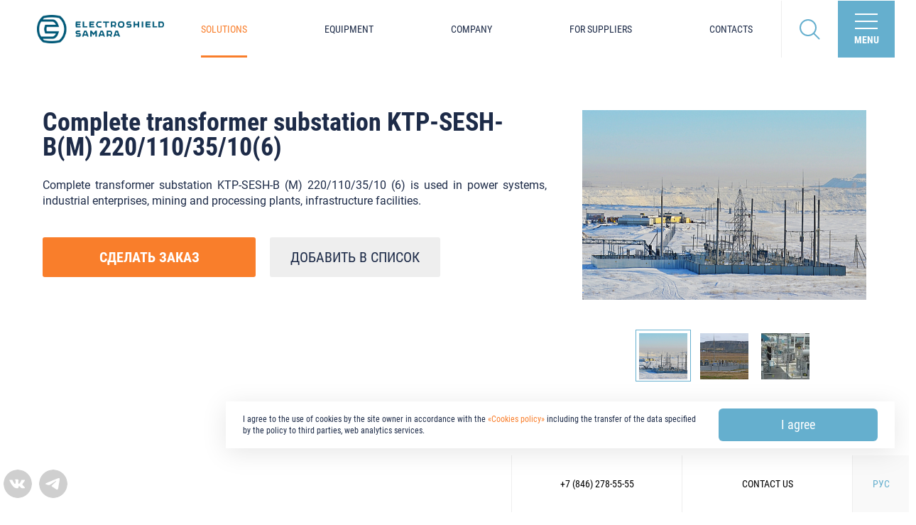

--- FILE ---
content_type: text/html; charset=UTF-8
request_url: https://en.electroshield.ru/solutions/industry/complete-transformer-substation-ktp-sesh-b-m-220-110-35-10-6-industrial/
body_size: 42205
content:
<!doctype html>
<html lang="en">
    <head>
     
<link rel="icon" href="/favicon.ico" type="image/x-icon" />
<link rel="icon" type="image/svg+xml" href="/f/i/logo.svg">

<meta name="yandex-verification" content="c6dcb130ca23f078" />

		<meta name="viewport" content="width=device-width, initial-scale=1.0, maximum-scale=1.0, minimum-scale=1.0">
		<meta http-equiv="X-UA-Compatible" content="ie=edge">
		<meta name="yandex-verification" content="a3ba513dc8711911" />

		
        
        <meta name="og:type" content="website" />
		<meta name="og:url" content='https://en.electroshield.ru/solutions/industry/complete-transformer-substation-ktp-sesh-b-m-220-110-35-10-6-industrial/' />
		<meta name="og:title" content='Solutions' />
		<meta name="og:image" content='https://www.electroshield.ru//upload/iblock/a94/39.png' />
		<meta name="og:description" content='Широкий выбор готовых решений для нефтегазовой отрасли, энергетики, промышленности и ЖД: заказать электротехническое решение с консультацией специалистов ГК «Электрощит»' />

		<title>Solutions</title>


		<meta http-equiv="Content-Type" content="text/html; charset=UTF-8" />
<meta name="robots" content="index, follow" />
<meta name="keywords" content="готовое решение, заказать электротехническое решение, готовые электротехнические решения" />
<meta name="description" content="Широкий выбор готовых решений для нефтегазовой отрасли, энергетики, промышленности и ЖД: заказать электротехническое решение с консультацией специалистов ГК «Электрощит»" />
<script data-skip-moving="true">(function(w, d, n) {var cl = "bx-core";var ht = d.documentElement;var htc = ht ? ht.className : undefined;if (htc === undefined || htc.indexOf(cl) !== -1){return;}var ua = n.userAgent;if (/(iPad;)|(iPhone;)/i.test(ua)){cl += " bx-ios";}else if (/Windows/i.test(ua)){cl += ' bx-win';}else if (/Macintosh/i.test(ua)){cl += " bx-mac";}else if (/Linux/i.test(ua) && !/Android/i.test(ua)){cl += " bx-linux";}else if (/Android/i.test(ua)){cl += " bx-android";}cl += (/(ipad|iphone|android|mobile|touch)/i.test(ua) ? " bx-touch" : " bx-no-touch");cl += w.devicePixelRatio && w.devicePixelRatio >= 2? " bx-retina": " bx-no-retina";if (/AppleWebKit/.test(ua)){cl += " bx-chrome";}else if (/Opera/.test(ua)){cl += " bx-opera";}else if (/Firefox/.test(ua)){cl += " bx-firefox";}ht.className = htc ? htc + " " + cl : cl;})(window, document, navigator);</script>


<link href="/bitrix/js/ui/design-tokens/dist/ui.design-tokens.min.css?173269893523463" type="text/css"  rel="stylesheet" />
<link href="/bitrix/js/ui/fonts/opensans/ui.font.opensans.min.css?17326940962320" type="text/css"  rel="stylesheet" />
<link href="/bitrix/js/main/popup/dist/main.popup.bundle.min.css?175134234428056" type="text/css"  rel="stylesheet" />
<link href="/bitrix/cache/css/en/elsh2016/page_91af38c925dd066722eadaee9ec59740/page_91af38c925dd066722eadaee9ec59740_v1.css?1768849539284" type="text/css"  rel="stylesheet" />
<link href="/bitrix/cache/css/en/elsh2016/template_f9e8efef897eeabfe71607fa329e0359/template_f9e8efef897eeabfe71607fa329e0359_v1.css?1768826314544737" type="text/css"  data-template-style="true" rel="stylesheet" />







<link rel="canonical" href="https://en.electroshield.ru/solutions/industry/complete-transformer-substation-ktp-sesh-b-m-220-110-35-10-6-industrial/">
<link rel="stylesheet" type="text/css" href="/bitrix/themes/pxpseo/pixelplus.seo.css">



       
                        <!-- Top.Mail.Ru counter -->
                <noscript><div><img src="https://top-fwz1.mail.ru/counter?id=3692808;js=na" style="position:absolute;left:-9999px;" alt="Top.Mail.Ru" /></div></noscript>
        <!-- /Top.Mail.Ru counter -->


    </head>
    <body >





        <section class="page">
	
            <header class="header js__fixed-header">
                                                                
                <div class="container">
                                            <div class="header__wrapper">
                                            <a href="/" class="header__logo">
                            <div class="header__logo-inner">
                                <img class="header__logo-img" src="/f/i/logo24en-1.png" alt="" />
                                <img class="header__logo-img header__logo-imgScrolled" src="/f/i/logo24-small.png" alt="" />
                            </div>
                        </a>

                        


	<nav class="main-menu">
		
			<div class="main-menu__item is-active">
				<a href="/solutions/" class="link main-menu__link">Solutions</a>
							</div>
		
			<div class="main-menu__item">
				<a href="/catalog/" class="link main-menu__link">Equipment</a>
							</div>
		
			<div class="main-menu__item">
				<a href="/company/" class="link main-menu__link">Company</a>
							</div>
		
			<div class="main-menu__item">
				<a href="/for-suppliers/" class="link main-menu__link">For suppliers</a>
							</div>
		
			<div class="main-menu__item">
				<a href="/contacts/" class="link main-menu__link">Contacts</a>
							</div>
			</nav>

	<div class="header__btns">
		<div class="header__search" data-popup-open="search">
			<div class="header__search-btn">
				<div class="header__search-btn-icon"></div>
			</div>
		</div>
		<div class="header__menu test" data-popup-open="expand-menu">
			<div class="header__menu-burger">
				<div class="header__menu-burger-line"></div>
				<div class="header__menu-burger-line"></div>
				<div class="header__menu-burger-line"></div>
			</div>
			<div class="header__menu-head">Menu</div>
		</div>
	</div>



                    </div>                    
                </div>               
            </header>


            
            
            
                        
                        
                            <main class="main">
            


<div class="container container_no-padding">

                
    <div class="wrapper wrapper_inner">
        <div class="wrapper__main">
            
            <div class="card-top js__product" data-product-id="7936" data-product-url="/solutions/industry/complete-transformer-substation-ktp-sesh-b-m-220-110-35-10-6-industrial/" itemscope itemtype="http://schema.org/Product">
                <link itemprop="url" href="/solutions/industry/complete-transformer-substation-ktp-sesh-b-m-220-110-35-10-6-industrial/">
                <div class="card-top__info">
                    <h1 class="card-top__head js__product-title" data-product-title="Complete transformer substation KTP-SESH-B(M) 220/110/35/10(6)" itemprop="name">Complete transformer substation KTP-SESH-B(M) 220/110/35/10(6)</h1>
                    
                    <div class="card-top__description" itemprop="description">
                        <p style="text-align: justify;">
	Complete transformer substation KTP-SESH-B (M) 220/110/35/10 (6) is used in power systems, industrial enterprises, mining and processing plants, infrastructure facilities.
</p>                        
                    </div>

				                    <div class="card-top__btns">
                                                    <div class="btn btn_orange btn_production-inner js__add-to-quickbuy" data-popup-open="checkout">Cделать заказ</div>
                        						<div class="btn btn_grey btn_production-inner js__add-to-cart"
							data-add-cart-text="Удалить из списка"
							data-remove-cart-text="Добавить в список">
							Добавить в список
						</div>
                    </div>
				
                </div>
                
                <div class="card-top__slider" itemscope itemtype="https://schema.org/ImageObject">
                    <div class="card-top__slider-main">
                        
                                                    <span>
                            <meta itemprop="width" content="400">
                            <meta itemprop="height" content="267">
                            <img class="card-top__slider-main-item js__product-img" data-img-url="/upload/resize_cache/iblock/955/400_500_1/39.png" src="/upload/resize_cache/iblock/955/400_500_1/39.png" alt="Complete transformer substation KTP-SESH-B(M) 220/110/35/10(6) - фото 1" title="Industry Complete transformer substation KTP-SESH-B(M) 220/110/35/10(6) - фото 1" itemprop="image">
                            </span>
                                                    <span>
                            <meta itemprop="width" content="400">
                            <meta itemprop="height" content="267">
                            <img class="card-top__slider-main-item js__product-img" data-img-url="/upload/resize_cache/iblock/1f4/400_500_1/44.png" src="/upload/resize_cache/iblock/1f4/400_500_1/44.png" alt="Complete transformer substation KTP-SESH-B(M) 220/110/35/10(6) - фото 2" title="Industry Complete transformer substation KTP-SESH-B(M) 220/110/35/10(6) - фото 2" itemprop="image">
                            </span>
                                                    <span>
                            <meta itemprop="width" content="400">
                            <meta itemprop="height" content="300">
                            <img class="card-top__slider-main-item js__product-img" data-img-url="/upload/resize_cache/iblock/42a/400_500_1/666.jpg" src="/upload/resize_cache/iblock/42a/400_500_1/666.jpg" alt="Complete transformer substation KTP-SESH-B(M) 220/110/35/10(6) - фото 3" title="Industry Complete transformer substation KTP-SESH-B(M) 220/110/35/10(6) - фото 3" itemprop="image">
                            </span>
                                            </div>
                    <div class="card-top__slider-nav">
                                                                                <div class="card-top__slider-nav-item js__product-img">
                            <img src="/upload/resize_cache/iblock/955/140_140_1/39.png" class="card-top__slider-nav-img" alt="Complete transformer substation KTP-SESH-B(M) 220/110/35/10(6) - фото 1" title="Industry Complete transformer substation KTP-SESH-B(M) 220/110/35/10(6) - фото 1">
                            </div>
                                                                                <div class="card-top__slider-nav-item js__product-img">
                            <img src="/upload/resize_cache/iblock/1f4/140_140_1/44.png" class="card-top__slider-nav-img" alt="Complete transformer substation KTP-SESH-B(M) 220/110/35/10(6) - фото 2" title="Industry Complete transformer substation KTP-SESH-B(M) 220/110/35/10(6) - фото 2">
                            </div>
                                                                                <div class="card-top__slider-nav-item js__product-img">
                            <img src="/upload/resize_cache/iblock/42a/140_140_1/666.jpg" class="card-top__slider-nav-img" alt="Complete transformer substation KTP-SESH-B(M) 220/110/35/10(6) - фото 3" title="Industry Complete transformer substation KTP-SESH-B(M) 220/110/35/10(6) - фото 3">
                            </div>
                                            </div>
                </div>
            </div>
            
            
            <div data-tab-autoresize="true" class="tabs-content tabs-content_production-inner js__tab">
                <div class="tabs-content__nav">
                    <div class="tabs-content__scroll">
                                                    <div class="tabs-content__nav-item js__tab-btn is-active ">Общее описание</div>
                                                        <div class="tabs-content__nav-item js__tab-btn  ">Техническая информация</div>
                                                    
                                                    
                    </div>
                </div>
                
                                    <div class="tabs-content__block js__tab-item is-active">
                        <div class="content">
                                                                                                <div class="content__row">
                                                                                    <div class="content__col content__col_wide">
                                                <div class="section-box">
                                                    <div class="section-box__content">
                                                        <h2 class="title title_content"></h2>
                                                        <div class="text">
                                                            <p>
                                                                <ul>
                                                                                                                                            <li>Experienced in reliable operation for more than 30 years.</li>
                                                                                                                                            <li>Work in a wide temperature range from -60° to + 40 °C.</li>
                                                                                                                                            <li>High earthquake resistance: 9 points on MSK-64.</li>
                                                                                                                                            <li>Complete delivery, along with equipment supplied lighting masts, portals, lightning arresters, fence.</li>
                                                                                                                                            <li>The possibility of transporting blocks by any type of transport, both railway and road.</li>
                                                                                                                                            <li>Substation is supplied with ready-made units, which eases and shortens the time of installation of the substation.</li>
                                                                                                                                            <li>It has automatic control system.</li>
                                                                                                                                            <li>Possibility to control the substation using the remote control.</li>
                                                                                                                                    </ul>
                                                            </p>

                                                            
                                                        </div>
                                                    </div>
                                                </div>
                                            </div>
                                        
                                                                            </div> 
                                
                                                                    <div class="content__row">

                                        <div class="content__col content__col_wide">
                                            <div class="section-box">
                                                <div class="section-box__content">
                                                    <h2 class="title title_content">Технические характеристики</h2>

                                                    <div class="table">

                                                        <div class="table__inner card-top__description">
                                                            <div class="block__table">
	<div class="table-wrap">
		<table class="table table-content">
		<tbody>
		<tr>
			<td>
 <b>
				Specifications</b><br>
 <b> </b>
			</td>
			<td>
 <b>
				Value</b><br>
			</td>
		</tr>
		<tr>
			<td>
 <b>Rated voltage at higher side, kV&nbsp;</b><br>
			</td>
			<td>
				 110; 220
			</td>
		</tr>
		<tr>
			<td>
 <b>Rated voltage at secondary side, kV &nbsp;</b> &nbsp; &nbsp;<br>
			</td>
			<td>
				 35
			</td>
		</tr>
		<tr>
			<td>
 <b>Rated voltage at lower side, kV&nbsp;&nbsp;</b><br>
			</td>
			<td>
				 10 (6)<br>
			</td>
		</tr>
		<tr>
			<td>
 <b>Power of the power transformer kVA</b><br>
			</td>
			<td>
				 up to&nbsp;125 000<br>
			</td>
		</tr>
		<tr>
			<td>
 <b>Rated current of the busbar, A</b><br>
			</td>
			<td>
				 1 000; 2 000<br>
			</td>
		</tr>
		<tr>
			<td>
 <b>Electrodynamic stability current, kA</b><br>
			</td>
			<td>
				 26; 65; 80; 102; 128<br>
			</td>
		</tr>
		<tr>
			<td>
 <b>Thermal stability current, kA</b><br>
			</td>
			<td>
				 10; 25; 31,5; 40; 50
			</td>
		</tr>
		</tbody>
		</table>
	</div>
</div>
 <br>
                                                                                                                    </div>
                                                    </div>

                                                </div>
                                            </div>
                                        </div>

                                    </div>   
                                
                                                                    <div class="content__row">
                                        <div class="content__col content__col_wide">
                                            <div class="section-box">
                                                <div class="section-box__content">
                                                    <h2 class="title title_content">Перечень комплектующей аппаратуры</h2>
                                                    <div class="table">
                                                        <div class="block__table">
	<div class="table-wrap">
		<table class="table table-content">
		<tbody>
		<tr>
			<td>
 <b>
				Accessory equipment</b><br>
 <b> </b>
			</td>
			<td>
 <b> </b><b>10&nbsp;</b><b>kV </b>
			</td>
			<td>
 <b> </b><b>35&nbsp;</b><b>kV </b>
			</td>
			<td>
 <b> </b><b>110&nbsp;</b><b>kV </b>
			</td>
			<td>
 <b> </b><b>220&nbsp;</b><b>kV </b>
			</td>
		</tr>
		<tr>
			<td>
 <b>
				Circuit breaker</b><br>
			</td>
			<td>
				 VVU-SESH<br>
			</td>
			<td>
				 VVN-SESH<br>
			</td>
			<td>
				 VGT-110&nbsp; &nbsp; &nbsp;
			</td>
			<td>
				 VGT-220<br>
			</td>
		</tr>
		<tr>
			<td>
 <b>Disconnector</b><br>
			</td>
			<td>
 <br>
			</td>
			<td>
				 RGPZ-SESH<br>
			</td>
			<td>
				 RN-SESH<br>
			</td>
			<td>
				 RN-SESH<br>
			</td>
		</tr>
		<tr>
			<td>
 <b>Transformer</b><br>
			</td>
			<td>
				 TMG-SESH<br>
			</td>
			<td>
				 NAMI; <br>
				 TOL-SESH<br>
			</td>
			<td>
				 NKF-110; TFZM-110&nbsp;&nbsp;<br>
			</td>
			<td>
				 ATDTSTN-63000/220/110; <br>
				 NAMI-220;&nbsp;TFZM-220<br>
			</td>
		</tr>
		<tr>
			<td>
 <b>Condenser units</b><br>
			</td>
			<td>
 <br>
			</td>
			<td>
				 UKL 56-6.3-450<br>
			</td>
			<td>
				 &nbsp;
			</td>
			<td>
				 &nbsp;
			</td>
		</tr>
		</tbody>
		</table>
	</div>
</div>
 <br>                                                    </div>
                                                </div>
                                            </div>
                                        </div>
                                    </div>
                                
                                                        
                                                        
                                                        
                            
                        </div>
                    </div>

                                        <div class="tabs-content__block js__tab-item ">
                        <div class="content">
                                                        
                                                                                            
                                                                            <div class="content__row">

                                            <div class="content__col content__col_wide">
                                                <div class="section-box">
                                                    <div class="section-box__content">
                                                        <h2 class="title title_content">Технические характеристики</h2>
                                                        <div class="table">
                                                            <div class="table__inner card-top__description">
                                                                <div class="block__table">
	<div class="table-wrap">
		<table class="table table-content">
		<tbody>
		<tr>
			<td>
 <b>
				Specifications</b><br>
 <b> </b>
			</td>
			<td>
 <b>
				Value</b><br>
			</td>
		</tr>
		<tr>
			<td>
 <b>Rated voltage at higher side, kV&nbsp;</b><br>
			</td>
			<td>
				 110; 220
			</td>
		</tr>
		<tr>
			<td>
 <b>Rated voltage at secondary side, kV &nbsp;</b> &nbsp; &nbsp;<br>
			</td>
			<td>
				 35
			</td>
		</tr>
		<tr>
			<td>
 <b>Rated voltage at lower side, kV&nbsp;&nbsp;</b><br>
			</td>
			<td>
				 10 (6)<br>
			</td>
		</tr>
		<tr>
			<td>
 <b>Power of the power transformer kVA</b><br>
			</td>
			<td>
				 up to&nbsp;125 000<br>
			</td>
		</tr>
		<tr>
			<td>
 <b>Rated current of the busbar, A</b><br>
			</td>
			<td>
				 1 000; 2 000<br>
			</td>
		</tr>
		<tr>
			<td>
 <b>Electrodynamic stability current, kA</b><br>
			</td>
			<td>
				 26; 65; 80; 102; 128<br>
			</td>
		</tr>
		<tr>
			<td>
 <b>Thermal stability current, kA</b><br>
			</td>
			<td>
				 10; 25; 31,5; 40; 50
			</td>
		</tr>
		</tbody>
		</table>
	</div>
</div>
 <br>                                                            </div>
                                                        </div>
                                                    </div>
                                                </div>
                                            </div>

                                        </div>   
                                                                          
                                                                             
                                                                
                                                                
                                                                
                                                                                        
                                                        
                            
                        </div>
                    </div>

                    

				                                    <div class="content__btn">
                                                    <div class="btn btn_orange btn_production-inner js__add-to-quickbuy" data-popup-open="checkout">Cделать заказ</div>
                                            </div>
                            </div>

            						<div class="make-order only-tablet">
                <div class="make-order__wrapper">
                    <div class="make-order__btn">
                                                    <div class="btn btn_orange btn_production-inner js__add-to-quickbuy" data-popup-open="checkout">Cделать заказ</div>
                                            </div>
                    <div class="make-order__bg-wrapper">
                        <div class="make-order__bg js__add-to-cart js__favorite-to-cart js__cart-mobile-btn"></div>
                    </div>
                </div>
            </div>
			            
        </div>
    </div>
</div>



                    </main>
        



            
<div class="popup__overlay" data-popup-id="feedback_service">
    <div class="popup popup_message">
        <div class="popup__close" data-popup-close="feedback_service"></div>
        <div class="popup__inner">
            

        <div class="popup__main">
            <div class="popup__content popup__services">
                <div class="title title_services-form title_popup-message">Contact us</div>
                <div class="grid grid_popup-message">
                    <div class="grid__col grid__col_12">
                        
                        <div class="form form_popup-message">
                            <div class="form__inner">
                                
                                                                <form class="js__form" data-popup-success="form-sent-success" name="MESS_DEPARTMENT" action="/solutions/industry/complete-transformer-substation-ktp-sesh-b-m-220-110-35-10-6-industrial/?ELEMENT_CODE=complete-transformer-substation-ktp-sesh-b-m-220-110-35-10-6-industrial&amp;SECTION_CODE=industry" method="POST" enctype="multipart/form-data"><input type="hidden" name="sessid" id="sessid" value="55ecdae67e6a5e70e6e3ccf94b486225" /><input type="hidden" name="WEB_FORM_ID" value="44" />                                                                    
                                                                                    
                                                                            
                                                    <div class="form__row">
                                                        <div class="form__col">
                                                            <div class="form__col-title">Ваше ФИО</div>
                                                        </div>
                                                        <div class="form__col">
                                                            <div class="input js__field">
                                                                <input 
                                                                                                                                            type="text"
                                                                                                                                                    data-type="name"
                                                                                                                                                placeholder="Ваше ФИО*"
                                                                                                                                            
                                                                    name="form_text_2008"
                                                                    class="input__inner" 
                                                                >
                                                            </div>
                                                            <div class="form__error">Необходимо заполнить поле</div>
                                                        </div>
                                                    </div>

                                                                                                    
                                                                        
                                                                    
                                        
                                            <div class="form__row">
                                                <div class="form__col">
                                                    <div class="form__col-title">Эл. почта:</div>
                                                </div>
                                                <div class="form__col">
                                                    <div class="input js__field">
                                                        <input 
                                                            type="email" 
                                                            name="form_text_2009"
                                                            class="input__inner" 
                                                            placeholder="Эл. почта*"
                                                            data-type="required"                                                            data-type="email"
                                                        >
                                                    </div>
                                                    <div class="form__error">Необходимо заполнить поле</div>
                                                </div>
                                            </div>
                                            
                                                                        
                                                                    
                                                                                    
                                                                                                <select 
                                                        name="form_dropdown_REGION"
                                                        id="form_dropdown-feadback-1"
                                                        style="display:none;"
                                                    >
                                                        <option value="">Регион*</option>
                                                                                                                    <option 
                                                                value="2251"
                                                                data-option=""
                                                                selected                                                            >
                                                                Выбор региона                                                            </option>
                                                                                                                        <option 
                                                                value="2024"
                                                                data-option=""
                                                                                                                            >
                                                                Азербайджан                                                            </option>
                                                                                                                        <option 
                                                                value="2025"
                                                                data-option=""
                                                                                                                            >
                                                                Армения                                                            </option>
                                                                                                                        <option 
                                                                value="2026"
                                                                data-option=""
                                                                                                                            >
                                                                Белоруссия                                                            </option>
                                                                                                                        <option 
                                                                value="2027"
                                                                data-option=""
                                                                                                                            >
                                                                Грузия                                                            </option>
                                                                                                                        <option 
                                                                value="2028"
                                                                data-option=""
                                                                                                                            >
                                                                Дальнее зарубежье                                                            </option>
                                                                                                                        <option 
                                                                value="2029"
                                                                data-option=""
                                                                                                                            >
                                                                Казахстан                                                            </option>
                                                                                                                        <option 
                                                                value="2030"
                                                                data-option=""
                                                                                                                            >
                                                                Киргизия                                                            </option>
                                                                                                                        <option 
                                                                value="2031"
                                                                data-option=""
                                                                                                                            >
                                                                Молдова                                                            </option>
                                                                                                                        <option 
                                                                value="2032"
                                                                data-option=""
                                                                                                                            >
                                                                Монголия                                                            </option>
                                                                                                                        <option 
                                                                value="2033"
                                                                data-option=""
                                                                                                                            >
                                                                Прибалтика                                                            </option>
                                                                                                                        <option 
                                                                value="2034"
                                                                data-option=""
                                                                                                                            >
                                                                Таджикистан                                                            </option>
                                                                                                                        <option 
                                                                value="2035"
                                                                data-option=""
                                                                                                                            >
                                                                Туркменистан                                                            </option>
                                                                                                                        <option 
                                                                value="2036"
                                                                data-option=""
                                                                                                                            >
                                                                Узбекистан                                                            </option>
                                                                                                                        <option 
                                                                value="2037"
                                                                data-option=""
                                                                                                                            >
                                                                Украина                                                            </option>
                                                                                                                        <option 
                                                                value="2038"
                                                                data-option=""
                                                                                                                            >
                                                                Москва                                                            </option>
                                                                                                                        <option 
                                                                value="2039"
                                                                data-option=""
                                                                                                                            >
                                                                Санкт-Петербург                                                            </option>
                                                                                                                        <option 
                                                                value="2040"
                                                                data-option=""
                                                                                                                            >
                                                                Алтайский край                                                            </option>
                                                                                                                        <option 
                                                                value="2041"
                                                                data-option=""
                                                                                                                            >
                                                                Амурская область                                                            </option>
                                                                                                                        <option 
                                                                value="2042"
                                                                data-option=""
                                                                                                                            >
                                                                Архангельская область                                                            </option>
                                                                                                                        <option 
                                                                value="2043"
                                                                data-option=""
                                                                                                                            >
                                                                Астраханская область                                                            </option>
                                                                                                                        <option 
                                                                value="2044"
                                                                data-option=""
                                                                                                                            >
                                                                Белгородская область                                                            </option>
                                                                                                                        <option 
                                                                value="2045"
                                                                data-option=""
                                                                                                                            >
                                                                Брянская область                                                            </option>
                                                                                                                        <option 
                                                                value="2046"
                                                                data-option=""
                                                                                                                            >
                                                                Владимирская область                                                            </option>
                                                                                                                        <option 
                                                                value="2047"
                                                                data-option=""
                                                                                                                            >
                                                                Волгоградская область                                                            </option>
                                                                                                                        <option 
                                                                value="2048"
                                                                data-option=""
                                                                                                                            >
                                                                Вологодская область                                                            </option>
                                                                                                                        <option 
                                                                value="2049"
                                                                data-option=""
                                                                                                                            >
                                                                Воронежская область                                                            </option>
                                                                                                                        <option 
                                                                value="2050"
                                                                data-option=""
                                                                                                                            >
                                                                Еврейская автономная область                                                            </option>
                                                                                                                        <option 
                                                                value="2051"
                                                                data-option=""
                                                                                                                            >
                                                                Забайкальский край                                                            </option>
                                                                                                                        <option 
                                                                value="2052"
                                                                data-option=""
                                                                                                                            >
                                                                Ивановская область                                                            </option>
                                                                                                                        <option 
                                                                value="2053"
                                                                data-option=""
                                                                                                                            >
                                                                Иркутская область                                                            </option>
                                                                                                                        <option 
                                                                value="2054"
                                                                data-option=""
                                                                                                                            >
                                                                Кабардино-Балкарская Республика                                                            </option>
                                                                                                                        <option 
                                                                value="2055"
                                                                data-option=""
                                                                                                                            >
                                                                Калининградская область                                                            </option>
                                                                                                                        <option 
                                                                value="2056"
                                                                data-option=""
                                                                                                                            >
                                                                Калужская область                                                            </option>
                                                                                                                        <option 
                                                                value="2057"
                                                                data-option=""
                                                                                                                            >
                                                                Камчатский край                                                            </option>
                                                                                                                        <option 
                                                                value="2058"
                                                                data-option=""
                                                                                                                            >
                                                                Карачаево-Черкесская республика                                                            </option>
                                                                                                                        <option 
                                                                value="2059"
                                                                data-option=""
                                                                                                                            >
                                                                Кемеровская область                                                            </option>
                                                                                                                        <option 
                                                                value="2060"
                                                                data-option=""
                                                                                                                            >
                                                                Кировская область                                                            </option>
                                                                                                                        <option 
                                                                value="2061"
                                                                data-option=""
                                                                                                                            >
                                                                Костромская область                                                            </option>
                                                                                                                        <option 
                                                                value="2062"
                                                                data-option=""
                                                                                                                            >
                                                                Краснодарский край                                                            </option>
                                                                                                                        <option 
                                                                value="2063"
                                                                data-option=""
                                                                                                                            >
                                                                Красноярский край                                                            </option>
                                                                                                                        <option 
                                                                value="2064"
                                                                data-option=""
                                                                                                                            >
                                                                Курганская область                                                            </option>
                                                                                                                        <option 
                                                                value="2065"
                                                                data-option=""
                                                                                                                            >
                                                                Курская область                                                            </option>
                                                                                                                        <option 
                                                                value="2066"
                                                                data-option=""
                                                                                                                            >
                                                                Ленинградская область                                                            </option>
                                                                                                                        <option 
                                                                value="2067"
                                                                data-option=""
                                                                                                                            >
                                                                Липецкая область                                                            </option>
                                                                                                                        <option 
                                                                value="2068"
                                                                data-option=""
                                                                                                                            >
                                                                Магаданская область                                                            </option>
                                                                                                                        <option 
                                                                value="2069"
                                                                data-option=""
                                                                                                                            >
                                                                Московская область                                                            </option>
                                                                                                                        <option 
                                                                value="2070"
                                                                data-option=""
                                                                                                                            >
                                                                Мурманская область                                                            </option>
                                                                                                                        <option 
                                                                value="2071"
                                                                data-option=""
                                                                                                                            >
                                                                Ненецкий автономный округ                                                            </option>
                                                                                                                        <option 
                                                                value="2072"
                                                                data-option=""
                                                                                                                            >
                                                                Нижегородская область                                                            </option>
                                                                                                                        <option 
                                                                value="2073"
                                                                data-option=""
                                                                                                                            >
                                                                Новгородская область                                                            </option>
                                                                                                                        <option 
                                                                value="2074"
                                                                data-option=""
                                                                                                                            >
                                                                Новосибирская область                                                            </option>
                                                                                                                        <option 
                                                                value="2075"
                                                                data-option=""
                                                                                                                            >
                                                                Омская область                                                            </option>
                                                                                                                        <option 
                                                                value="2076"
                                                                data-option=""
                                                                                                                            >
                                                                Оренбургская область                                                            </option>
                                                                                                                        <option 
                                                                value="2077"
                                                                data-option=""
                                                                                                                            >
                                                                Орловская область                                                            </option>
                                                                                                                        <option 
                                                                value="2078"
                                                                data-option=""
                                                                                                                            >
                                                                Пензенская область                                                            </option>
                                                                                                                        <option 
                                                                value="2079"
                                                                data-option=""
                                                                                                                            >
                                                                Пермский край                                                            </option>
                                                                                                                        <option 
                                                                value="2080"
                                                                data-option=""
                                                                                                                            >
                                                                Приморский край                                                            </option>
                                                                                                                        <option 
                                                                value="2081"
                                                                data-option=""
                                                                                                                            >
                                                                Псковская область                                                            </option>
                                                                                                                        <option 
                                                                value="2082"
                                                                data-option=""
                                                                                                                            >
                                                                Республика Адыгея                                                            </option>
                                                                                                                        <option 
                                                                value="2083"
                                                                data-option=""
                                                                                                                            >
                                                                Республика Алтай                                                            </option>
                                                                                                                        <option 
                                                                value="2084"
                                                                data-option=""
                                                                                                                            >
                                                                Республика Башкортостан                                                            </option>
                                                                                                                        <option 
                                                                value="2085"
                                                                data-option=""
                                                                                                                            >
                                                                Республика Бурятия                                                            </option>
                                                                                                                        <option 
                                                                value="2086"
                                                                data-option=""
                                                                                                                            >
                                                                Республика Дагестан                                                            </option>
                                                                                                                        <option 
                                                                value="2087"
                                                                data-option=""
                                                                                                                            >
                                                                Республика Ингушетия                                                            </option>
                                                                                                                        <option 
                                                                value="2088"
                                                                data-option=""
                                                                                                                            >
                                                                Республика Калмыкия                                                            </option>
                                                                                                                        <option 
                                                                value="2089"
                                                                data-option=""
                                                                                                                            >
                                                                Республика Карелия                                                            </option>
                                                                                                                        <option 
                                                                value="2090"
                                                                data-option=""
                                                                                                                            >
                                                                Республика Коми                                                            </option>
                                                                                                                        <option 
                                                                value="2091"
                                                                data-option=""
                                                                                                                            >
                                                                Республика Марий Эл                                                            </option>
                                                                                                                        <option 
                                                                value="2092"
                                                                data-option=""
                                                                                                                            >
                                                                Республика Мордовия                                                            </option>
                                                                                                                        <option 
                                                                value="2093"
                                                                data-option=""
                                                                                                                            >
                                                                Республика Саха (Якутия)                                                            </option>
                                                                                                                        <option 
                                                                value="2094"
                                                                data-option=""
                                                                                                                            >
                                                                Республика Северная Осетия-Алания                                                            </option>
                                                                                                                        <option 
                                                                value="2095"
                                                                data-option=""
                                                                                                                            >
                                                                Республика Татарстан (Татарстан)                                                            </option>
                                                                                                                        <option 
                                                                value="2096"
                                                                data-option=""
                                                                                                                            >
                                                                Республика Тыва                                                            </option>
                                                                                                                        <option 
                                                                value="2097"
                                                                data-option=""
                                                                                                                            >
                                                                Республика Хакасия                                                            </option>
                                                                                                                        <option 
                                                                value="2098"
                                                                data-option=""
                                                                                                                            >
                                                                Ростовская область                                                            </option>
                                                                                                                        <option 
                                                                value="2099"
                                                                data-option=""
                                                                                                                            >
                                                                Рязанская область                                                            </option>
                                                                                                                        <option 
                                                                value="2100"
                                                                data-option=""
                                                                                                                            >
                                                                Самарская область                                                            </option>
                                                                                                                        <option 
                                                                value="2101"
                                                                data-option=""
                                                                                                                            >
                                                                Саратовская область                                                            </option>
                                                                                                                        <option 
                                                                value="2102"
                                                                data-option=""
                                                                                                                            >
                                                                Сахалинская область                                                            </option>
                                                                                                                        <option 
                                                                value="2103"
                                                                data-option=""
                                                                                                                            >
                                                                Свердловская область                                                            </option>
                                                                                                                        <option 
                                                                value="2104"
                                                                data-option=""
                                                                                                                            >
                                                                Смоленская область                                                            </option>
                                                                                                                        <option 
                                                                value="2105"
                                                                data-option=""
                                                                                                                            >
                                                                Ставропольский край                                                            </option>
                                                                                                                        <option 
                                                                value="2106"
                                                                data-option=""
                                                                                                                            >
                                                                Тамбовская область                                                            </option>
                                                                                                                        <option 
                                                                value="2107"
                                                                data-option=""
                                                                                                                            >
                                                                Тверская область                                                            </option>
                                                                                                                        <option 
                                                                value="2108"
                                                                data-option=""
                                                                                                                            >
                                                                Томская область                                                            </option>
                                                                                                                        <option 
                                                                value="2109"
                                                                data-option=""
                                                                                                                            >
                                                                Тульская область                                                            </option>
                                                                                                                        <option 
                                                                value="2110"
                                                                data-option=""
                                                                                                                            >
                                                                Тюменская область                                                            </option>
                                                                                                                        <option 
                                                                value="2111"
                                                                data-option=""
                                                                                                                            >
                                                                Удмуртская республика                                                            </option>
                                                                                                                        <option 
                                                                value="2112"
                                                                data-option=""
                                                                                                                            >
                                                                Хабаровский край                                                            </option>
                                                                                                                        <option 
                                                                value="2113"
                                                                data-option=""
                                                                                                                            >
                                                                Ханты-Мансийский автономный округ                                                            </option>
                                                                                                                        <option 
                                                                value="2114"
                                                                data-option=""
                                                                                                                            >
                                                                Челябинская область                                                            </option>
                                                                                                                        <option 
                                                                value="2115"
                                                                data-option=""
                                                                                                                            >
                                                                Чеченская республика                                                            </option>
                                                                                                                        <option 
                                                                value="2116"
                                                                data-option=""
                                                                                                                            >
                                                                Чувашская республика (Чувашия)                                                            </option>
                                                                                                                        <option 
                                                                value="2117"
                                                                data-option=""
                                                                                                                            >
                                                                Чукотский АО                                                            </option>
                                                                                                                        <option 
                                                                value="2118"
                                                                data-option=""
                                                                                                                            >
                                                                Ямало-Ненецкий АО                                                            </option>
                                                                                                                        <option 
                                                                value="2119"
                                                                data-option=""
                                                                                                                            >
                                                                Ярославская область                                                            </option>
                                                                                                                </select>

                                                    <div class="form__row">
                                                        <div class="form__col">
                                                            <div class="form__col-title">Регион</div>
                                                        </div>
                                                        <div class="form__col">
                                                            <div class="select js__block-select property-select-get-service" data-code-property="form_dropdown-feadback-1">

                                                                <div class="select__input select__input_main js__input-main">
                                                                    Выбор региона                                                                </div>
                                                                <input type="hidden" class="js__input-hidden" value="2251">
                                                                <div class="select__list js__list-select">
                                                                    <div class="select__inner">
                                                                                                                                                                                                                            <div class="select__item js__input-select" data-value-code="2251" data-value-select="2251" >
                                                                                Выбор региона                                                                            </div>
                                                                                                                                                    <div class="select__item js__input-select" data-value-code="2024" data-value-select="2024" >
                                                                                Азербайджан                                                                            </div>
                                                                                                                                                    <div class="select__item js__input-select" data-value-code="2025" data-value-select="2025" >
                                                                                Армения                                                                            </div>
                                                                                                                                                    <div class="select__item js__input-select" data-value-code="2026" data-value-select="2026" >
                                                                                Белоруссия                                                                            </div>
                                                                                                                                                    <div class="select__item js__input-select" data-value-code="2027" data-value-select="2027" >
                                                                                Грузия                                                                            </div>
                                                                                                                                                    <div class="select__item js__input-select" data-value-code="2028" data-value-select="2028" >
                                                                                Дальнее зарубежье                                                                            </div>
                                                                                                                                                    <div class="select__item js__input-select" data-value-code="2029" data-value-select="2029" >
                                                                                Казахстан                                                                            </div>
                                                                                                                                                    <div class="select__item js__input-select" data-value-code="2030" data-value-select="2030" >
                                                                                Киргизия                                                                            </div>
                                                                                                                                                    <div class="select__item js__input-select" data-value-code="2031" data-value-select="2031" >
                                                                                Молдова                                                                            </div>
                                                                                                                                                    <div class="select__item js__input-select" data-value-code="2032" data-value-select="2032" >
                                                                                Монголия                                                                            </div>
                                                                                                                                                    <div class="select__item js__input-select" data-value-code="2033" data-value-select="2033" >
                                                                                Прибалтика                                                                            </div>
                                                                                                                                                    <div class="select__item js__input-select" data-value-code="2034" data-value-select="2034" >
                                                                                Таджикистан                                                                            </div>
                                                                                                                                                    <div class="select__item js__input-select" data-value-code="2035" data-value-select="2035" >
                                                                                Туркменистан                                                                            </div>
                                                                                                                                                    <div class="select__item js__input-select" data-value-code="2036" data-value-select="2036" >
                                                                                Узбекистан                                                                            </div>
                                                                                                                                                    <div class="select__item js__input-select" data-value-code="2037" data-value-select="2037" >
                                                                                Украина                                                                            </div>
                                                                                                                                                    <div class="select__item js__input-select" data-value-code="2038" data-value-select="2038" >
                                                                                Москва                                                                            </div>
                                                                                                                                                    <div class="select__item js__input-select" data-value-code="2039" data-value-select="2039" >
                                                                                Санкт-Петербург                                                                            </div>
                                                                                                                                                    <div class="select__item js__input-select" data-value-code="2040" data-value-select="2040" >
                                                                                Алтайский край                                                                            </div>
                                                                                                                                                    <div class="select__item js__input-select" data-value-code="2041" data-value-select="2041" >
                                                                                Амурская область                                                                            </div>
                                                                                                                                                    <div class="select__item js__input-select" data-value-code="2042" data-value-select="2042" >
                                                                                Архангельская область                                                                            </div>
                                                                                                                                                    <div class="select__item js__input-select" data-value-code="2043" data-value-select="2043" >
                                                                                Астраханская область                                                                            </div>
                                                                                                                                                    <div class="select__item js__input-select" data-value-code="2044" data-value-select="2044" >
                                                                                Белгородская область                                                                            </div>
                                                                                                                                                    <div class="select__item js__input-select" data-value-code="2045" data-value-select="2045" >
                                                                                Брянская область                                                                            </div>
                                                                                                                                                    <div class="select__item js__input-select" data-value-code="2046" data-value-select="2046" >
                                                                                Владимирская область                                                                            </div>
                                                                                                                                                    <div class="select__item js__input-select" data-value-code="2047" data-value-select="2047" >
                                                                                Волгоградская область                                                                            </div>
                                                                                                                                                    <div class="select__item js__input-select" data-value-code="2048" data-value-select="2048" >
                                                                                Вологодская область                                                                            </div>
                                                                                                                                                    <div class="select__item js__input-select" data-value-code="2049" data-value-select="2049" >
                                                                                Воронежская область                                                                            </div>
                                                                                                                                                    <div class="select__item js__input-select" data-value-code="2050" data-value-select="2050" >
                                                                                Еврейская автономная область                                                                            </div>
                                                                                                                                                    <div class="select__item js__input-select" data-value-code="2051" data-value-select="2051" >
                                                                                Забайкальский край                                                                            </div>
                                                                                                                                                    <div class="select__item js__input-select" data-value-code="2052" data-value-select="2052" >
                                                                                Ивановская область                                                                            </div>
                                                                                                                                                    <div class="select__item js__input-select" data-value-code="2053" data-value-select="2053" >
                                                                                Иркутская область                                                                            </div>
                                                                                                                                                    <div class="select__item js__input-select" data-value-code="2054" data-value-select="2054" >
                                                                                Кабардино-Балкарская Республика                                                                            </div>
                                                                                                                                                    <div class="select__item js__input-select" data-value-code="2055" data-value-select="2055" >
                                                                                Калининградская область                                                                            </div>
                                                                                                                                                    <div class="select__item js__input-select" data-value-code="2056" data-value-select="2056" >
                                                                                Калужская область                                                                            </div>
                                                                                                                                                    <div class="select__item js__input-select" data-value-code="2057" data-value-select="2057" >
                                                                                Камчатский край                                                                            </div>
                                                                                                                                                    <div class="select__item js__input-select" data-value-code="2058" data-value-select="2058" >
                                                                                Карачаево-Черкесская республика                                                                            </div>
                                                                                                                                                    <div class="select__item js__input-select" data-value-code="2059" data-value-select="2059" >
                                                                                Кемеровская область                                                                            </div>
                                                                                                                                                    <div class="select__item js__input-select" data-value-code="2060" data-value-select="2060" >
                                                                                Кировская область                                                                            </div>
                                                                                                                                                    <div class="select__item js__input-select" data-value-code="2061" data-value-select="2061" >
                                                                                Костромская область                                                                            </div>
                                                                                                                                                    <div class="select__item js__input-select" data-value-code="2062" data-value-select="2062" >
                                                                                Краснодарский край                                                                            </div>
                                                                                                                                                    <div class="select__item js__input-select" data-value-code="2063" data-value-select="2063" >
                                                                                Красноярский край                                                                            </div>
                                                                                                                                                    <div class="select__item js__input-select" data-value-code="2064" data-value-select="2064" >
                                                                                Курганская область                                                                            </div>
                                                                                                                                                    <div class="select__item js__input-select" data-value-code="2065" data-value-select="2065" >
                                                                                Курская область                                                                            </div>
                                                                                                                                                    <div class="select__item js__input-select" data-value-code="2066" data-value-select="2066" >
                                                                                Ленинградская область                                                                            </div>
                                                                                                                                                    <div class="select__item js__input-select" data-value-code="2067" data-value-select="2067" >
                                                                                Липецкая область                                                                            </div>
                                                                                                                                                    <div class="select__item js__input-select" data-value-code="2068" data-value-select="2068" >
                                                                                Магаданская область                                                                            </div>
                                                                                                                                                    <div class="select__item js__input-select" data-value-code="2069" data-value-select="2069" >
                                                                                Московская область                                                                            </div>
                                                                                                                                                    <div class="select__item js__input-select" data-value-code="2070" data-value-select="2070" >
                                                                                Мурманская область                                                                            </div>
                                                                                                                                                    <div class="select__item js__input-select" data-value-code="2071" data-value-select="2071" >
                                                                                Ненецкий автономный округ                                                                            </div>
                                                                                                                                                    <div class="select__item js__input-select" data-value-code="2072" data-value-select="2072" >
                                                                                Нижегородская область                                                                            </div>
                                                                                                                                                    <div class="select__item js__input-select" data-value-code="2073" data-value-select="2073" >
                                                                                Новгородская область                                                                            </div>
                                                                                                                                                    <div class="select__item js__input-select" data-value-code="2074" data-value-select="2074" >
                                                                                Новосибирская область                                                                            </div>
                                                                                                                                                    <div class="select__item js__input-select" data-value-code="2075" data-value-select="2075" >
                                                                                Омская область                                                                            </div>
                                                                                                                                                    <div class="select__item js__input-select" data-value-code="2076" data-value-select="2076" >
                                                                                Оренбургская область                                                                            </div>
                                                                                                                                                    <div class="select__item js__input-select" data-value-code="2077" data-value-select="2077" >
                                                                                Орловская область                                                                            </div>
                                                                                                                                                    <div class="select__item js__input-select" data-value-code="2078" data-value-select="2078" >
                                                                                Пензенская область                                                                            </div>
                                                                                                                                                    <div class="select__item js__input-select" data-value-code="2079" data-value-select="2079" >
                                                                                Пермский край                                                                            </div>
                                                                                                                                                    <div class="select__item js__input-select" data-value-code="2080" data-value-select="2080" >
                                                                                Приморский край                                                                            </div>
                                                                                                                                                    <div class="select__item js__input-select" data-value-code="2081" data-value-select="2081" >
                                                                                Псковская область                                                                            </div>
                                                                                                                                                    <div class="select__item js__input-select" data-value-code="2082" data-value-select="2082" >
                                                                                Республика Адыгея                                                                            </div>
                                                                                                                                                    <div class="select__item js__input-select" data-value-code="2083" data-value-select="2083" >
                                                                                Республика Алтай                                                                            </div>
                                                                                                                                                    <div class="select__item js__input-select" data-value-code="2084" data-value-select="2084" >
                                                                                Республика Башкортостан                                                                            </div>
                                                                                                                                                    <div class="select__item js__input-select" data-value-code="2085" data-value-select="2085" >
                                                                                Республика Бурятия                                                                            </div>
                                                                                                                                                    <div class="select__item js__input-select" data-value-code="2086" data-value-select="2086" >
                                                                                Республика Дагестан                                                                            </div>
                                                                                                                                                    <div class="select__item js__input-select" data-value-code="2087" data-value-select="2087" >
                                                                                Республика Ингушетия                                                                            </div>
                                                                                                                                                    <div class="select__item js__input-select" data-value-code="2088" data-value-select="2088" >
                                                                                Республика Калмыкия                                                                            </div>
                                                                                                                                                    <div class="select__item js__input-select" data-value-code="2089" data-value-select="2089" >
                                                                                Республика Карелия                                                                            </div>
                                                                                                                                                    <div class="select__item js__input-select" data-value-code="2090" data-value-select="2090" >
                                                                                Республика Коми                                                                            </div>
                                                                                                                                                    <div class="select__item js__input-select" data-value-code="2091" data-value-select="2091" >
                                                                                Республика Марий Эл                                                                            </div>
                                                                                                                                                    <div class="select__item js__input-select" data-value-code="2092" data-value-select="2092" >
                                                                                Республика Мордовия                                                                            </div>
                                                                                                                                                    <div class="select__item js__input-select" data-value-code="2093" data-value-select="2093" >
                                                                                Республика Саха (Якутия)                                                                            </div>
                                                                                                                                                    <div class="select__item js__input-select" data-value-code="2094" data-value-select="2094" >
                                                                                Республика Северная Осетия-Алания                                                                            </div>
                                                                                                                                                    <div class="select__item js__input-select" data-value-code="2095" data-value-select="2095" >
                                                                                Республика Татарстан (Татарстан)                                                                            </div>
                                                                                                                                                    <div class="select__item js__input-select" data-value-code="2096" data-value-select="2096" >
                                                                                Республика Тыва                                                                            </div>
                                                                                                                                                    <div class="select__item js__input-select" data-value-code="2097" data-value-select="2097" >
                                                                                Республика Хакасия                                                                            </div>
                                                                                                                                                    <div class="select__item js__input-select" data-value-code="2098" data-value-select="2098" >
                                                                                Ростовская область                                                                            </div>
                                                                                                                                                    <div class="select__item js__input-select" data-value-code="2099" data-value-select="2099" >
                                                                                Рязанская область                                                                            </div>
                                                                                                                                                    <div class="select__item js__input-select" data-value-code="2100" data-value-select="2100" >
                                                                                Самарская область                                                                            </div>
                                                                                                                                                    <div class="select__item js__input-select" data-value-code="2101" data-value-select="2101" >
                                                                                Саратовская область                                                                            </div>
                                                                                                                                                    <div class="select__item js__input-select" data-value-code="2102" data-value-select="2102" >
                                                                                Сахалинская область                                                                            </div>
                                                                                                                                                    <div class="select__item js__input-select" data-value-code="2103" data-value-select="2103" >
                                                                                Свердловская область                                                                            </div>
                                                                                                                                                    <div class="select__item js__input-select" data-value-code="2104" data-value-select="2104" >
                                                                                Смоленская область                                                                            </div>
                                                                                                                                                    <div class="select__item js__input-select" data-value-code="2105" data-value-select="2105" >
                                                                                Ставропольский край                                                                            </div>
                                                                                                                                                    <div class="select__item js__input-select" data-value-code="2106" data-value-select="2106" >
                                                                                Тамбовская область                                                                            </div>
                                                                                                                                                    <div class="select__item js__input-select" data-value-code="2107" data-value-select="2107" >
                                                                                Тверская область                                                                            </div>
                                                                                                                                                    <div class="select__item js__input-select" data-value-code="2108" data-value-select="2108" >
                                                                                Томская область                                                                            </div>
                                                                                                                                                    <div class="select__item js__input-select" data-value-code="2109" data-value-select="2109" >
                                                                                Тульская область                                                                            </div>
                                                                                                                                                    <div class="select__item js__input-select" data-value-code="2110" data-value-select="2110" >
                                                                                Тюменская область                                                                            </div>
                                                                                                                                                    <div class="select__item js__input-select" data-value-code="2111" data-value-select="2111" >
                                                                                Удмуртская республика                                                                            </div>
                                                                                                                                                    <div class="select__item js__input-select" data-value-code="2112" data-value-select="2112" >
                                                                                Хабаровский край                                                                            </div>
                                                                                                                                                    <div class="select__item js__input-select" data-value-code="2113" data-value-select="2113" >
                                                                                Ханты-Мансийский автономный округ                                                                            </div>
                                                                                                                                                    <div class="select__item js__input-select" data-value-code="2114" data-value-select="2114" >
                                                                                Челябинская область                                                                            </div>
                                                                                                                                                    <div class="select__item js__input-select" data-value-code="2115" data-value-select="2115" >
                                                                                Чеченская республика                                                                            </div>
                                                                                                                                                    <div class="select__item js__input-select" data-value-code="2116" data-value-select="2116" >
                                                                                Чувашская республика (Чувашия)                                                                            </div>
                                                                                                                                                    <div class="select__item js__input-select" data-value-code="2117" data-value-select="2117" >
                                                                                Чукотский АО                                                                            </div>
                                                                                                                                                    <div class="select__item js__input-select" data-value-code="2118" data-value-select="2118" >
                                                                                Ямало-Ненецкий АО                                                                            </div>
                                                                                                                                                    <div class="select__item js__input-select" data-value-code="2119" data-value-select="2119" >
                                                                                Ярославская область                                                                            </div>
                                                                                                                                            </div>
                                                                </div>
                                                            </div>
                                                        </div>
                                                    </div>

                                                                                                    
                                                                        
                                                                    
                                        
                                            <div class="form__row">
                                                <div class="form__col">
                                                    <div class="form__col-title">ИНН</div>
                                                </div>
                                                <div class="form__col">
                                                    <div class="input js__field">
                                                        <input 
                                                            type="text"
                                                            name="form_text_2011"
                                                            class="input__inner" 
                                                            placeholder="ИНН"
															    
														>
                                                    </div>
                                                    <div class="form__error">Необходимо заполнить поле</div>
                                                </div>
                                            </div>
                                                                        
                                                                    
                                                                                    
                                                                            
                                                    <div class="form__row">
                                                        <div class="form__col">
                                                            <div class="form__col-title">Телефон</div>
                                                        </div>
                                                        <div class="form__col">
                                                            <div class="input js__field">
                                                                <input 
                                                                                                                                            type="tel"
                                                                        data-type="phone"
                                                                        placeholder="+7 916 224-08-00" 
                                                                                                                                            
                                                                    name="form_text_2013"
                                                                    class="input__inner" 
                                                                >
                                                            </div>
                                                            <div class="form__error">Необходимо заполнить поле</div>
                                                        </div>
                                                    </div>

                                                                                                    
                                                                        
                                                                    
                                                                                    
                                            
                                                    <div class="form__row">
                                                        <div class="form__col">
                                                            <div class="form__col-title">Текст сообщения</div>
                                                        </div>
                                                        <div class="form__col">
                                                            <div class="input js__field">
                                                                <textarea 
                                                                    name="form_textarea_2015"
                                                                    cols="30" 
                                                                    rows="10" 
                                                                    placeholder="Текст сообщения*"
                                                                    class="form__col-textarea"
                                                                    data-type="required"
                                                                ></textarea>
                                                            </div>
                                                            <div class="form__error">Необходимо заполнить поле</div>
                                                        </div>
                                                    </div>

                                                                                                    
                                                                        
                                                                    
                                                                                    
                                                                                            
                                                                        
                                                                    
                                                                                                                            <div style="display: none">
                                            <div class="form__col">
                                                <div class="form__col-title">Тип формы</div>
                                            </div>
                                            <div class="form__col">
                                                <div class="input js__field">
                                                    <input type="text" name="form_text_2218" class="data-form-name ">
                                                </div>
                                                <div class="form__error">Необходимо заполнить поле</div>
                                            </div>
                                        </div>
                                                                        
                                    
                                    <div class="form__row form__row-secondame">
                                        <div class="form__col">
                                            <div class="form__col-title">Отчество</div>
                                        </div>
                                        <div class="form__col">
                                            <div class="input js__field">
                                                <input type="text" placeholder="Отчество" name="secondname" class="input__inner">
                                            </div>
                                            <div class="form__error">Необходимо заполнить поле</div>
                                        </div>
                                    </div>

																			<!-- attach -->
										<div class="form__row-attach-list js__form-file-list"></div>
										<div class="form__row form__row_attach js__form-attach-main">
											<div class="form__col">
												<div class="form__col-title">Attach file:</div>
											</div>
											<div class="form__col">

												<div class="form__attach js__field">
													<div class="form__attach-link">Attach file</div>


													<input
														type="file"
														accept=".jpg, .png, .pdf, .doc"

														class="form__attach-input js__form-file"
														data-type="attach"
														data-attach-names='["form_file_2017"]'
														/>

													<div class="form__attach-note"></div>
												</div>
											</div>
										</div>
										<!-- attach -->
										
									                                    
                                    
                                    <br/>
                                    <div id='back_text_error_feadback' style="color: red; display:none;"></div>
                                    
                                    <div class="form__btn">
                                        <button class="btn btn_orange" disabled>Send</button>
                                    </div>

                                    <input type="hidden" name="web_form_submit" value="Отправить"/>
                                    
                                </form>
  
                            </div>
                        </div>

                    </div>
                </div>
            </div>
        </div>

        </div>
    </div>
</div>

<div class="popup__overlay" data-popup-id="pnr_service">
<div class="popup popup_message">
    <div class="popup__close" data-popup-close="pnr_service"></div>
    <div class="popup__inner">
        

        <div class="popup__main">
            <div class="popup__content popup__services">
                <div class="title title_services-form title_popup-message">Contact us</div>
                <div class="grid grid_popup-message">
                    <div class="grid__col grid__col_12">
                        
                        <div class="form form_popup-message">
                            <div class="form__inner">
                                
                                                                <form class="js__form" data-popup-success="form-sent-success" name="SERVICE_PNR" action="/solutions/industry/complete-transformer-substation-ktp-sesh-b-m-220-110-35-10-6-industrial/?ELEMENT_CODE=complete-transformer-substation-ktp-sesh-b-m-220-110-35-10-6-industrial&amp;SECTION_CODE=industry" method="POST" enctype="multipart/form-data"><input type="hidden" name="sessid" id="sessid_1" value="55ecdae67e6a5e70e6e3ccf94b486225" /><input type="hidden" name="WEB_FORM_ID" value="49" />                                                                    
                                                                                    
                                                                            
                                                    <div class="form__row">
                                                        <div class="form__col">
                                                            <div class="form__col-title">Ваше ФИО</div>
                                                        </div>
                                                        <div class="form__col">
                                                            <div class="input js__field">
                                                                <input 
                                                                                                                                            type="text"
                                                                                                                                                    data-type="name"
                                                                                                                                                placeholder="Ваше ФИО*"
                                                                                                                                            
                                                                    name="form_text_2252"
                                                                    class="input__inner" 
                                                                >
                                                            </div>
                                                            <div class="form__error">Необходимо заполнить поле</div>
                                                        </div>
                                                    </div>

                                                                                                    
                                                                        
                                                                    
                                        
                                            <div class="form__row">
                                                <div class="form__col">
                                                    <div class="form__col-title">Эл. почта:</div>
                                                </div>
                                                <div class="form__col">
                                                    <div class="input js__field">
                                                        <input 
                                                            type="email" 
                                                            name="form_text_2253"
                                                            class="input__inner" 
                                                            placeholder="Эл. почта*"
                                                            data-type="required"                                                            data-type="email"
                                                        >
                                                    </div>
                                                    <div class="form__error">Необходимо заполнить поле</div>
                                                </div>
                                            </div>
                                            
                                                                        
                                                                    
                                                                                    
                                                                                                <select 
                                                        name="form_dropdown_WORK_TYPE"
                                                        id="form_dropdown-feadback-1"
                                                        style="display:none;"
                                                    >
                                                        <option value="">Тип работ*</option>
                                                                                                                    <option 
                                                                value="2254"
                                                                data-option=""
                                                                selected                                                            >
                                                                Выберите тип работ                                                            </option>
                                                                                                                        <option 
                                                                value="2255"
                                                                data-option=""
                                                                                                                            >
                                                                Пуско-наладочные                                                            </option>
                                                                                                                        <option 
                                                                value="2256"
                                                                data-option=""
                                                                                                                            >
                                                                Шеф-монтажные                                                            </option>
                                                                                                                        <option 
                                                                value="2257"
                                                                data-option=""
                                                                                                                            >
                                                                Шеф-​наладочные                                                            </option>
                                                                                                                </select>

                                                    <div class="form__row">
                                                        <div class="form__col">
                                                            <div class="form__col-title">Тип работ</div>
                                                        </div>
                                                        <div class="form__col">
                                                            <div class="select js__block-select property-select-get-service" data-code-property="form_dropdown-feadback-1">

                                                                <div class="select__input select__input_main js__input-main">
                                                                    Выберите тип работ                                                                </div>
                                                                <input type="hidden" class="js__input-hidden" value="2254">
                                                                <div class="select__list js__list-select">
                                                                    <div class="select__inner">
                                                                                                                                                                                                                            <div class="select__item js__input-select" data-value-code="2254" data-value-select="2254" >
                                                                                Выберите тип работ                                                                            </div>
                                                                                                                                                    <div class="select__item js__input-select" data-value-code="2255" data-value-select="2255" >
                                                                                Пуско-наладочные                                                                            </div>
                                                                                                                                                    <div class="select__item js__input-select" data-value-code="2256" data-value-select="2256" >
                                                                                Шеф-монтажные                                                                            </div>
                                                                                                                                                    <div class="select__item js__input-select" data-value-code="2257" data-value-select="2257" >
                                                                                Шеф-​наладочные                                                                            </div>
                                                                                                                                            </div>
                                                                </div>
                                                            </div>
                                                        </div>
                                                    </div>

                                                                                                    
                                                                        
                                                                    
                                                                                    
                                                                                                <select 
                                                        name="form_dropdown_REGION"
                                                        id="form_dropdown-feadback-2"
                                                        style="display:none;"
                                                    >
                                                        <option value="">Регион*</option>
                                                                                                                    <option 
                                                                value="2258"
                                                                data-option=""
                                                                selected                                                            >
                                                                Выбор региона                                                            </option>
                                                                                                                        <option 
                                                                value="2259"
                                                                data-option=""
                                                                                                                            >
                                                                Азербайджан                                                            </option>
                                                                                                                        <option 
                                                                value="2260"
                                                                data-option=""
                                                                                                                            >
                                                                Армения                                                            </option>
                                                                                                                        <option 
                                                                value="2261"
                                                                data-option=""
                                                                                                                            >
                                                                Белоруссия                                                            </option>
                                                                                                                        <option 
                                                                value="2262"
                                                                data-option=""
                                                                                                                            >
                                                                Грузия                                                            </option>
                                                                                                                        <option 
                                                                value="2263"
                                                                data-option=""
                                                                                                                            >
                                                                Дальнее зарубежье                                                            </option>
                                                                                                                        <option 
                                                                value="2264"
                                                                data-option=""
                                                                                                                            >
                                                                Казахстан                                                            </option>
                                                                                                                        <option 
                                                                value="2265"
                                                                data-option=""
                                                                                                                            >
                                                                Киргизия                                                            </option>
                                                                                                                        <option 
                                                                value="2266"
                                                                data-option=""
                                                                                                                            >
                                                                Молдова                                                            </option>
                                                                                                                        <option 
                                                                value="2267"
                                                                data-option=""
                                                                                                                            >
                                                                Монголия                                                            </option>
                                                                                                                        <option 
                                                                value="2268"
                                                                data-option=""
                                                                                                                            >
                                                                Прибалтика                                                            </option>
                                                                                                                        <option 
                                                                value="2269"
                                                                data-option=""
                                                                                                                            >
                                                                Таджикистан                                                            </option>
                                                                                                                        <option 
                                                                value="2270"
                                                                data-option=""
                                                                                                                            >
                                                                Туркменистан                                                            </option>
                                                                                                                        <option 
                                                                value="2271"
                                                                data-option=""
                                                                                                                            >
                                                                Узбекистан                                                            </option>
                                                                                                                        <option 
                                                                value="2272"
                                                                data-option=""
                                                                                                                            >
                                                                Украина                                                            </option>
                                                                                                                        <option 
                                                                value="2273"
                                                                data-option=""
                                                                                                                            >
                                                                Москва                                                            </option>
                                                                                                                        <option 
                                                                value="2274"
                                                                data-option=""
                                                                                                                            >
                                                                Санкт-Петербург                                                            </option>
                                                                                                                        <option 
                                                                value="2275"
                                                                data-option=""
                                                                                                                            >
                                                                Алтайский край                                                            </option>
                                                                                                                        <option 
                                                                value="2276"
                                                                data-option=""
                                                                                                                            >
                                                                Амурская область                                                            </option>
                                                                                                                        <option 
                                                                value="2277"
                                                                data-option=""
                                                                                                                            >
                                                                Архангельская область                                                            </option>
                                                                                                                        <option 
                                                                value="2278"
                                                                data-option=""
                                                                                                                            >
                                                                Астраханская область                                                            </option>
                                                                                                                        <option 
                                                                value="2279"
                                                                data-option=""
                                                                                                                            >
                                                                Белгородская область                                                            </option>
                                                                                                                        <option 
                                                                value="2280"
                                                                data-option=""
                                                                                                                            >
                                                                Брянская область                                                            </option>
                                                                                                                        <option 
                                                                value="2281"
                                                                data-option=""
                                                                                                                            >
                                                                Владимирская область                                                            </option>
                                                                                                                        <option 
                                                                value="2282"
                                                                data-option=""
                                                                                                                            >
                                                                Волгоградская область                                                            </option>
                                                                                                                        <option 
                                                                value="2283"
                                                                data-option=""
                                                                                                                            >
                                                                Вологодская область                                                            </option>
                                                                                                                        <option 
                                                                value="2284"
                                                                data-option=""
                                                                                                                            >
                                                                Воронежская область                                                            </option>
                                                                                                                        <option 
                                                                value="2285"
                                                                data-option=""
                                                                                                                            >
                                                                Еврейская автономная область                                                            </option>
                                                                                                                        <option 
                                                                value="2286"
                                                                data-option=""
                                                                                                                            >
                                                                Забайкальский край                                                            </option>
                                                                                                                        <option 
                                                                value="2287"
                                                                data-option=""
                                                                                                                            >
                                                                Ивановская область                                                            </option>
                                                                                                                        <option 
                                                                value="2288"
                                                                data-option=""
                                                                                                                            >
                                                                Иркутская область                                                            </option>
                                                                                                                        <option 
                                                                value="2289"
                                                                data-option=""
                                                                                                                            >
                                                                Кабардино-Балкарская Республика                                                            </option>
                                                                                                                        <option 
                                                                value="2290"
                                                                data-option=""
                                                                                                                            >
                                                                Калининградская область                                                            </option>
                                                                                                                        <option 
                                                                value="2291"
                                                                data-option=""
                                                                                                                            >
                                                                Калужская область                                                            </option>
                                                                                                                        <option 
                                                                value="2292"
                                                                data-option=""
                                                                                                                            >
                                                                Камчатский край                                                            </option>
                                                                                                                        <option 
                                                                value="2293"
                                                                data-option=""
                                                                                                                            >
                                                                Карачаево-Черкесская республика                                                            </option>
                                                                                                                        <option 
                                                                value="2294"
                                                                data-option=""
                                                                                                                            >
                                                                Кемеровская область                                                            </option>
                                                                                                                        <option 
                                                                value="2295"
                                                                data-option=""
                                                                                                                            >
                                                                Кировская область                                                            </option>
                                                                                                                        <option 
                                                                value="2296"
                                                                data-option=""
                                                                                                                            >
                                                                Костромская область                                                            </option>
                                                                                                                        <option 
                                                                value="2297"
                                                                data-option=""
                                                                                                                            >
                                                                Краснодарский край                                                            </option>
                                                                                                                        <option 
                                                                value="2298"
                                                                data-option=""
                                                                                                                            >
                                                                Красноярский край                                                            </option>
                                                                                                                        <option 
                                                                value="2299"
                                                                data-option=""
                                                                                                                            >
                                                                Курганская область                                                            </option>
                                                                                                                        <option 
                                                                value="2300"
                                                                data-option=""
                                                                                                                            >
                                                                Курская область                                                            </option>
                                                                                                                        <option 
                                                                value="2301"
                                                                data-option=""
                                                                                                                            >
                                                                Ленинградская область                                                            </option>
                                                                                                                        <option 
                                                                value="2302"
                                                                data-option=""
                                                                                                                            >
                                                                Липецкая область                                                            </option>
                                                                                                                        <option 
                                                                value="2303"
                                                                data-option=""
                                                                                                                            >
                                                                Магаданская область                                                            </option>
                                                                                                                        <option 
                                                                value="2304"
                                                                data-option=""
                                                                                                                            >
                                                                Московская область                                                            </option>
                                                                                                                        <option 
                                                                value="2305"
                                                                data-option=""
                                                                                                                            >
                                                                Мурманская область                                                            </option>
                                                                                                                        <option 
                                                                value="2306"
                                                                data-option=""
                                                                                                                            >
                                                                Ненецкий автономный округ                                                            </option>
                                                                                                                        <option 
                                                                value="2307"
                                                                data-option=""
                                                                                                                            >
                                                                Нижегородская область                                                            </option>
                                                                                                                        <option 
                                                                value="2308"
                                                                data-option=""
                                                                                                                            >
                                                                Новгородская область                                                            </option>
                                                                                                                        <option 
                                                                value="2309"
                                                                data-option=""
                                                                                                                            >
                                                                Новосибирская область                                                            </option>
                                                                                                                        <option 
                                                                value="2310"
                                                                data-option=""
                                                                                                                            >
                                                                Омская область                                                            </option>
                                                                                                                        <option 
                                                                value="2311"
                                                                data-option=""
                                                                                                                            >
                                                                Оренбургская область                                                            </option>
                                                                                                                        <option 
                                                                value="2312"
                                                                data-option=""
                                                                                                                            >
                                                                Орловская область                                                            </option>
                                                                                                                        <option 
                                                                value="2313"
                                                                data-option=""
                                                                                                                            >
                                                                Пензенская область                                                            </option>
                                                                                                                        <option 
                                                                value="2314"
                                                                data-option=""
                                                                                                                            >
                                                                Пермский край                                                            </option>
                                                                                                                        <option 
                                                                value="2315"
                                                                data-option=""
                                                                                                                            >
                                                                Приморский край                                                            </option>
                                                                                                                        <option 
                                                                value="2316"
                                                                data-option=""
                                                                                                                            >
                                                                Псковская область                                                            </option>
                                                                                                                        <option 
                                                                value="2317"
                                                                data-option=""
                                                                                                                            >
                                                                Республика Адыгея                                                            </option>
                                                                                                                        <option 
                                                                value="2318"
                                                                data-option=""
                                                                                                                            >
                                                                Республика Алтай                                                            </option>
                                                                                                                        <option 
                                                                value="2319"
                                                                data-option=""
                                                                                                                            >
                                                                Республика Башкортостан                                                            </option>
                                                                                                                        <option 
                                                                value="2320"
                                                                data-option=""
                                                                                                                            >
                                                                Республика Бурятия                                                            </option>
                                                                                                                        <option 
                                                                value="2321"
                                                                data-option=""
                                                                                                                            >
                                                                Республика Дагестан                                                            </option>
                                                                                                                        <option 
                                                                value="2322"
                                                                data-option=""
                                                                                                                            >
                                                                Республика Ингушетия                                                            </option>
                                                                                                                        <option 
                                                                value="2323"
                                                                data-option=""
                                                                                                                            >
                                                                Республика Калмыкия                                                            </option>
                                                                                                                        <option 
                                                                value="2324"
                                                                data-option=""
                                                                                                                            >
                                                                Республика Карелия                                                            </option>
                                                                                                                        <option 
                                                                value="2325"
                                                                data-option=""
                                                                                                                            >
                                                                Республика Коми                                                            </option>
                                                                                                                        <option 
                                                                value="2326"
                                                                data-option=""
                                                                                                                            >
                                                                Республика Марий Эл                                                            </option>
                                                                                                                        <option 
                                                                value="2327"
                                                                data-option=""
                                                                                                                            >
                                                                Республика Мордовия                                                            </option>
                                                                                                                        <option 
                                                                value="2328"
                                                                data-option=""
                                                                                                                            >
                                                                Республика Саха (Якутия)                                                            </option>
                                                                                                                        <option 
                                                                value="2329"
                                                                data-option=""
                                                                                                                            >
                                                                Республика Северная Осетия-Алания                                                            </option>
                                                                                                                        <option 
                                                                value="2330"
                                                                data-option=""
                                                                                                                            >
                                                                Республика Татарстан (Татарстан)                                                            </option>
                                                                                                                        <option 
                                                                value="2331"
                                                                data-option=""
                                                                                                                            >
                                                                Республика Тыва                                                            </option>
                                                                                                                        <option 
                                                                value="2332"
                                                                data-option=""
                                                                                                                            >
                                                                Республика Хакасия                                                            </option>
                                                                                                                        <option 
                                                                value="2333"
                                                                data-option=""
                                                                                                                            >
                                                                Ростовская область                                                            </option>
                                                                                                                        <option 
                                                                value="2334"
                                                                data-option=""
                                                                                                                            >
                                                                Рязанская область                                                            </option>
                                                                                                                        <option 
                                                                value="2335"
                                                                data-option=""
                                                                                                                            >
                                                                Самарская область                                                            </option>
                                                                                                                        <option 
                                                                value="2336"
                                                                data-option=""
                                                                                                                            >
                                                                Саратовская область                                                            </option>
                                                                                                                        <option 
                                                                value="2337"
                                                                data-option=""
                                                                                                                            >
                                                                Сахалинская область                                                            </option>
                                                                                                                        <option 
                                                                value="2338"
                                                                data-option=""
                                                                                                                            >
                                                                Свердловская область                                                            </option>
                                                                                                                        <option 
                                                                value="2339"
                                                                data-option=""
                                                                                                                            >
                                                                Смоленская область                                                            </option>
                                                                                                                        <option 
                                                                value="2340"
                                                                data-option=""
                                                                                                                            >
                                                                Ставропольский край                                                            </option>
                                                                                                                        <option 
                                                                value="2341"
                                                                data-option=""
                                                                                                                            >
                                                                Тамбовская область                                                            </option>
                                                                                                                        <option 
                                                                value="2342"
                                                                data-option=""
                                                                                                                            >
                                                                Тверская область                                                            </option>
                                                                                                                        <option 
                                                                value="2343"
                                                                data-option=""
                                                                                                                            >
                                                                Томская область                                                            </option>
                                                                                                                        <option 
                                                                value="2344"
                                                                data-option=""
                                                                                                                            >
                                                                Тульская область                                                            </option>
                                                                                                                        <option 
                                                                value="2345"
                                                                data-option=""
                                                                                                                            >
                                                                Тюменская область                                                            </option>
                                                                                                                        <option 
                                                                value="2346"
                                                                data-option=""
                                                                                                                            >
                                                                Удмуртская республика                                                            </option>
                                                                                                                        <option 
                                                                value="2347"
                                                                data-option=""
                                                                                                                            >
                                                                Хабаровский край                                                            </option>
                                                                                                                        <option 
                                                                value="2348"
                                                                data-option=""
                                                                                                                            >
                                                                Ханты-Мансийский автономный округ                                                            </option>
                                                                                                                        <option 
                                                                value="2349"
                                                                data-option=""
                                                                                                                            >
                                                                Челябинская область                                                            </option>
                                                                                                                        <option 
                                                                value="2350"
                                                                data-option=""
                                                                                                                            >
                                                                Чеченская республика                                                            </option>
                                                                                                                        <option 
                                                                value="2351"
                                                                data-option=""
                                                                                                                            >
                                                                Чувашская республика (Чувашия)                                                            </option>
                                                                                                                        <option 
                                                                value="2352"
                                                                data-option=""
                                                                                                                            >
                                                                Чукотский АО                                                            </option>
                                                                                                                        <option 
                                                                value="2353"
                                                                data-option=""
                                                                                                                            >
                                                                Ямало-Ненецкий АО                                                            </option>
                                                                                                                        <option 
                                                                value="2354"
                                                                data-option=""
                                                                                                                            >
                                                                Ярославская область                                                            </option>
                                                                                                                </select>

                                                    <div class="form__row">
                                                        <div class="form__col">
                                                            <div class="form__col-title">Регион</div>
                                                        </div>
                                                        <div class="form__col">
                                                            <div class="select js__block-select property-select-get-service" data-code-property="form_dropdown-feadback-2">

                                                                <div class="select__input select__input_main js__input-main">
                                                                    Выбор региона                                                                </div>
                                                                <input type="hidden" class="js__input-hidden" value="2258">
                                                                <div class="select__list js__list-select">
                                                                    <div class="select__inner">
                                                                                                                                                                                                                            <div class="select__item js__input-select" data-value-code="2258" data-value-select="2258" >
                                                                                Выбор региона                                                                            </div>
                                                                                                                                                    <div class="select__item js__input-select" data-value-code="2259" data-value-select="2259" >
                                                                                Азербайджан                                                                            </div>
                                                                                                                                                    <div class="select__item js__input-select" data-value-code="2260" data-value-select="2260" >
                                                                                Армения                                                                            </div>
                                                                                                                                                    <div class="select__item js__input-select" data-value-code="2261" data-value-select="2261" >
                                                                                Белоруссия                                                                            </div>
                                                                                                                                                    <div class="select__item js__input-select" data-value-code="2262" data-value-select="2262" >
                                                                                Грузия                                                                            </div>
                                                                                                                                                    <div class="select__item js__input-select" data-value-code="2263" data-value-select="2263" >
                                                                                Дальнее зарубежье                                                                            </div>
                                                                                                                                                    <div class="select__item js__input-select" data-value-code="2264" data-value-select="2264" >
                                                                                Казахстан                                                                            </div>
                                                                                                                                                    <div class="select__item js__input-select" data-value-code="2265" data-value-select="2265" >
                                                                                Киргизия                                                                            </div>
                                                                                                                                                    <div class="select__item js__input-select" data-value-code="2266" data-value-select="2266" >
                                                                                Молдова                                                                            </div>
                                                                                                                                                    <div class="select__item js__input-select" data-value-code="2267" data-value-select="2267" >
                                                                                Монголия                                                                            </div>
                                                                                                                                                    <div class="select__item js__input-select" data-value-code="2268" data-value-select="2268" >
                                                                                Прибалтика                                                                            </div>
                                                                                                                                                    <div class="select__item js__input-select" data-value-code="2269" data-value-select="2269" >
                                                                                Таджикистан                                                                            </div>
                                                                                                                                                    <div class="select__item js__input-select" data-value-code="2270" data-value-select="2270" >
                                                                                Туркменистан                                                                            </div>
                                                                                                                                                    <div class="select__item js__input-select" data-value-code="2271" data-value-select="2271" >
                                                                                Узбекистан                                                                            </div>
                                                                                                                                                    <div class="select__item js__input-select" data-value-code="2272" data-value-select="2272" >
                                                                                Украина                                                                            </div>
                                                                                                                                                    <div class="select__item js__input-select" data-value-code="2273" data-value-select="2273" >
                                                                                Москва                                                                            </div>
                                                                                                                                                    <div class="select__item js__input-select" data-value-code="2274" data-value-select="2274" >
                                                                                Санкт-Петербург                                                                            </div>
                                                                                                                                                    <div class="select__item js__input-select" data-value-code="2275" data-value-select="2275" >
                                                                                Алтайский край                                                                            </div>
                                                                                                                                                    <div class="select__item js__input-select" data-value-code="2276" data-value-select="2276" >
                                                                                Амурская область                                                                            </div>
                                                                                                                                                    <div class="select__item js__input-select" data-value-code="2277" data-value-select="2277" >
                                                                                Архангельская область                                                                            </div>
                                                                                                                                                    <div class="select__item js__input-select" data-value-code="2278" data-value-select="2278" >
                                                                                Астраханская область                                                                            </div>
                                                                                                                                                    <div class="select__item js__input-select" data-value-code="2279" data-value-select="2279" >
                                                                                Белгородская область                                                                            </div>
                                                                                                                                                    <div class="select__item js__input-select" data-value-code="2280" data-value-select="2280" >
                                                                                Брянская область                                                                            </div>
                                                                                                                                                    <div class="select__item js__input-select" data-value-code="2281" data-value-select="2281" >
                                                                                Владимирская область                                                                            </div>
                                                                                                                                                    <div class="select__item js__input-select" data-value-code="2282" data-value-select="2282" >
                                                                                Волгоградская область                                                                            </div>
                                                                                                                                                    <div class="select__item js__input-select" data-value-code="2283" data-value-select="2283" >
                                                                                Вологодская область                                                                            </div>
                                                                                                                                                    <div class="select__item js__input-select" data-value-code="2284" data-value-select="2284" >
                                                                                Воронежская область                                                                            </div>
                                                                                                                                                    <div class="select__item js__input-select" data-value-code="2285" data-value-select="2285" >
                                                                                Еврейская автономная область                                                                            </div>
                                                                                                                                                    <div class="select__item js__input-select" data-value-code="2286" data-value-select="2286" >
                                                                                Забайкальский край                                                                            </div>
                                                                                                                                                    <div class="select__item js__input-select" data-value-code="2287" data-value-select="2287" >
                                                                                Ивановская область                                                                            </div>
                                                                                                                                                    <div class="select__item js__input-select" data-value-code="2288" data-value-select="2288" >
                                                                                Иркутская область                                                                            </div>
                                                                                                                                                    <div class="select__item js__input-select" data-value-code="2289" data-value-select="2289" >
                                                                                Кабардино-Балкарская Республика                                                                            </div>
                                                                                                                                                    <div class="select__item js__input-select" data-value-code="2290" data-value-select="2290" >
                                                                                Калининградская область                                                                            </div>
                                                                                                                                                    <div class="select__item js__input-select" data-value-code="2291" data-value-select="2291" >
                                                                                Калужская область                                                                            </div>
                                                                                                                                                    <div class="select__item js__input-select" data-value-code="2292" data-value-select="2292" >
                                                                                Камчатский край                                                                            </div>
                                                                                                                                                    <div class="select__item js__input-select" data-value-code="2293" data-value-select="2293" >
                                                                                Карачаево-Черкесская республика                                                                            </div>
                                                                                                                                                    <div class="select__item js__input-select" data-value-code="2294" data-value-select="2294" >
                                                                                Кемеровская область                                                                            </div>
                                                                                                                                                    <div class="select__item js__input-select" data-value-code="2295" data-value-select="2295" >
                                                                                Кировская область                                                                            </div>
                                                                                                                                                    <div class="select__item js__input-select" data-value-code="2296" data-value-select="2296" >
                                                                                Костромская область                                                                            </div>
                                                                                                                                                    <div class="select__item js__input-select" data-value-code="2297" data-value-select="2297" >
                                                                                Краснодарский край                                                                            </div>
                                                                                                                                                    <div class="select__item js__input-select" data-value-code="2298" data-value-select="2298" >
                                                                                Красноярский край                                                                            </div>
                                                                                                                                                    <div class="select__item js__input-select" data-value-code="2299" data-value-select="2299" >
                                                                                Курганская область                                                                            </div>
                                                                                                                                                    <div class="select__item js__input-select" data-value-code="2300" data-value-select="2300" >
                                                                                Курская область                                                                            </div>
                                                                                                                                                    <div class="select__item js__input-select" data-value-code="2301" data-value-select="2301" >
                                                                                Ленинградская область                                                                            </div>
                                                                                                                                                    <div class="select__item js__input-select" data-value-code="2302" data-value-select="2302" >
                                                                                Липецкая область                                                                            </div>
                                                                                                                                                    <div class="select__item js__input-select" data-value-code="2303" data-value-select="2303" >
                                                                                Магаданская область                                                                            </div>
                                                                                                                                                    <div class="select__item js__input-select" data-value-code="2304" data-value-select="2304" >
                                                                                Московская область                                                                            </div>
                                                                                                                                                    <div class="select__item js__input-select" data-value-code="2305" data-value-select="2305" >
                                                                                Мурманская область                                                                            </div>
                                                                                                                                                    <div class="select__item js__input-select" data-value-code="2306" data-value-select="2306" >
                                                                                Ненецкий автономный округ                                                                            </div>
                                                                                                                                                    <div class="select__item js__input-select" data-value-code="2307" data-value-select="2307" >
                                                                                Нижегородская область                                                                            </div>
                                                                                                                                                    <div class="select__item js__input-select" data-value-code="2308" data-value-select="2308" >
                                                                                Новгородская область                                                                            </div>
                                                                                                                                                    <div class="select__item js__input-select" data-value-code="2309" data-value-select="2309" >
                                                                                Новосибирская область                                                                            </div>
                                                                                                                                                    <div class="select__item js__input-select" data-value-code="2310" data-value-select="2310" >
                                                                                Омская область                                                                            </div>
                                                                                                                                                    <div class="select__item js__input-select" data-value-code="2311" data-value-select="2311" >
                                                                                Оренбургская область                                                                            </div>
                                                                                                                                                    <div class="select__item js__input-select" data-value-code="2312" data-value-select="2312" >
                                                                                Орловская область                                                                            </div>
                                                                                                                                                    <div class="select__item js__input-select" data-value-code="2313" data-value-select="2313" >
                                                                                Пензенская область                                                                            </div>
                                                                                                                                                    <div class="select__item js__input-select" data-value-code="2314" data-value-select="2314" >
                                                                                Пермский край                                                                            </div>
                                                                                                                                                    <div class="select__item js__input-select" data-value-code="2315" data-value-select="2315" >
                                                                                Приморский край                                                                            </div>
                                                                                                                                                    <div class="select__item js__input-select" data-value-code="2316" data-value-select="2316" >
                                                                                Псковская область                                                                            </div>
                                                                                                                                                    <div class="select__item js__input-select" data-value-code="2317" data-value-select="2317" >
                                                                                Республика Адыгея                                                                            </div>
                                                                                                                                                    <div class="select__item js__input-select" data-value-code="2318" data-value-select="2318" >
                                                                                Республика Алтай                                                                            </div>
                                                                                                                                                    <div class="select__item js__input-select" data-value-code="2319" data-value-select="2319" >
                                                                                Республика Башкортостан                                                                            </div>
                                                                                                                                                    <div class="select__item js__input-select" data-value-code="2320" data-value-select="2320" >
                                                                                Республика Бурятия                                                                            </div>
                                                                                                                                                    <div class="select__item js__input-select" data-value-code="2321" data-value-select="2321" >
                                                                                Республика Дагестан                                                                            </div>
                                                                                                                                                    <div class="select__item js__input-select" data-value-code="2322" data-value-select="2322" >
                                                                                Республика Ингушетия                                                                            </div>
                                                                                                                                                    <div class="select__item js__input-select" data-value-code="2323" data-value-select="2323" >
                                                                                Республика Калмыкия                                                                            </div>
                                                                                                                                                    <div class="select__item js__input-select" data-value-code="2324" data-value-select="2324" >
                                                                                Республика Карелия                                                                            </div>
                                                                                                                                                    <div class="select__item js__input-select" data-value-code="2325" data-value-select="2325" >
                                                                                Республика Коми                                                                            </div>
                                                                                                                                                    <div class="select__item js__input-select" data-value-code="2326" data-value-select="2326" >
                                                                                Республика Марий Эл                                                                            </div>
                                                                                                                                                    <div class="select__item js__input-select" data-value-code="2327" data-value-select="2327" >
                                                                                Республика Мордовия                                                                            </div>
                                                                                                                                                    <div class="select__item js__input-select" data-value-code="2328" data-value-select="2328" >
                                                                                Республика Саха (Якутия)                                                                            </div>
                                                                                                                                                    <div class="select__item js__input-select" data-value-code="2329" data-value-select="2329" >
                                                                                Республика Северная Осетия-Алания                                                                            </div>
                                                                                                                                                    <div class="select__item js__input-select" data-value-code="2330" data-value-select="2330" >
                                                                                Республика Татарстан (Татарстан)                                                                            </div>
                                                                                                                                                    <div class="select__item js__input-select" data-value-code="2331" data-value-select="2331" >
                                                                                Республика Тыва                                                                            </div>
                                                                                                                                                    <div class="select__item js__input-select" data-value-code="2332" data-value-select="2332" >
                                                                                Республика Хакасия                                                                            </div>
                                                                                                                                                    <div class="select__item js__input-select" data-value-code="2333" data-value-select="2333" >
                                                                                Ростовская область                                                                            </div>
                                                                                                                                                    <div class="select__item js__input-select" data-value-code="2334" data-value-select="2334" >
                                                                                Рязанская область                                                                            </div>
                                                                                                                                                    <div class="select__item js__input-select" data-value-code="2335" data-value-select="2335" >
                                                                                Самарская область                                                                            </div>
                                                                                                                                                    <div class="select__item js__input-select" data-value-code="2336" data-value-select="2336" >
                                                                                Саратовская область                                                                            </div>
                                                                                                                                                    <div class="select__item js__input-select" data-value-code="2337" data-value-select="2337" >
                                                                                Сахалинская область                                                                            </div>
                                                                                                                                                    <div class="select__item js__input-select" data-value-code="2338" data-value-select="2338" >
                                                                                Свердловская область                                                                            </div>
                                                                                                                                                    <div class="select__item js__input-select" data-value-code="2339" data-value-select="2339" >
                                                                                Смоленская область                                                                            </div>
                                                                                                                                                    <div class="select__item js__input-select" data-value-code="2340" data-value-select="2340" >
                                                                                Ставропольский край                                                                            </div>
                                                                                                                                                    <div class="select__item js__input-select" data-value-code="2341" data-value-select="2341" >
                                                                                Тамбовская область                                                                            </div>
                                                                                                                                                    <div class="select__item js__input-select" data-value-code="2342" data-value-select="2342" >
                                                                                Тверская область                                                                            </div>
                                                                                                                                                    <div class="select__item js__input-select" data-value-code="2343" data-value-select="2343" >
                                                                                Томская область                                                                            </div>
                                                                                                                                                    <div class="select__item js__input-select" data-value-code="2344" data-value-select="2344" >
                                                                                Тульская область                                                                            </div>
                                                                                                                                                    <div class="select__item js__input-select" data-value-code="2345" data-value-select="2345" >
                                                                                Тюменская область                                                                            </div>
                                                                                                                                                    <div class="select__item js__input-select" data-value-code="2346" data-value-select="2346" >
                                                                                Удмуртская республика                                                                            </div>
                                                                                                                                                    <div class="select__item js__input-select" data-value-code="2347" data-value-select="2347" >
                                                                                Хабаровский край                                                                            </div>
                                                                                                                                                    <div class="select__item js__input-select" data-value-code="2348" data-value-select="2348" >
                                                                                Ханты-Мансийский автономный округ                                                                            </div>
                                                                                                                                                    <div class="select__item js__input-select" data-value-code="2349" data-value-select="2349" >
                                                                                Челябинская область                                                                            </div>
                                                                                                                                                    <div class="select__item js__input-select" data-value-code="2350" data-value-select="2350" >
                                                                                Чеченская республика                                                                            </div>
                                                                                                                                                    <div class="select__item js__input-select" data-value-code="2351" data-value-select="2351" >
                                                                                Чувашская республика (Чувашия)                                                                            </div>
                                                                                                                                                    <div class="select__item js__input-select" data-value-code="2352" data-value-select="2352" >
                                                                                Чукотский АО                                                                            </div>
                                                                                                                                                    <div class="select__item js__input-select" data-value-code="2353" data-value-select="2353" >
                                                                                Ямало-Ненецкий АО                                                                            </div>
                                                                                                                                                    <div class="select__item js__input-select" data-value-code="2354" data-value-select="2354" >
                                                                                Ярославская область                                                                            </div>
                                                                                                                                            </div>
                                                                </div>
                                                            </div>
                                                        </div>
                                                    </div>

                                                                                                    
                                                                        
                                                                    
                                        
                                            <div class="form__row">
                                                <div class="form__col">
                                                    <div class="form__col-title">ИНН</div>
                                                </div>
                                                <div class="form__col">
                                                    <div class="input js__field">
                                                        <input 
                                                            type="text"
                                                            name="form_text_2355"
                                                            class="input__inner" 
                                                            placeholder="ИНН"
															    
														>
                                                    </div>
                                                    <div class="form__error">Необходимо заполнить поле</div>
                                                </div>
                                            </div>
                                                                        
                                                                    
                                                                                    
                                                                            
                                                    <div class="form__row">
                                                        <div class="form__col">
                                                            <div class="form__col-title">Телефон</div>
                                                        </div>
                                                        <div class="form__col">
                                                            <div class="input js__field">
                                                                <input 
                                                                                                                                            type="tel"
                                                                        data-type="phone"
                                                                        placeholder="+7 916 224-08-00" 
                                                                                                                                            
                                                                    name="form_text_2356"
                                                                    class="input__inner" 
                                                                >
                                                            </div>
                                                            <div class="form__error">Необходимо заполнить поле</div>
                                                        </div>
                                                    </div>

                                                                                                    
                                                                        
                                                                    
                                                                                    
                                            
                                                    <div class="form__row">
                                                        <div class="form__col">
                                                            <div class="form__col-title">Текст сообщения</div>
                                                        </div>
                                                        <div class="form__col">
                                                            <div class="input js__field">
                                                                <textarea 
                                                                    name="form_textarea_2357"
                                                                    cols="30" 
                                                                    rows="10" 
                                                                    placeholder="Текст сообщения"
                                                                    class="form__col-textarea"
                                                                    data-type="required"
                                                                ></textarea>
                                                            </div>
                                                            <div class="form__error">Необходимо заполнить поле</div>
                                                        </div>
                                                    </div>

                                                                                                    
                                                                        
                                                                    
                                                                                    
                                                                                            
                                                                        
                                    
                                    <div class="form__row form__row-secondame">
                                        <div class="form__col">
                                            <div class="form__col-title">Отчество</div>
                                        </div>
                                        <div class="form__col">
                                            <div class="input js__field">
                                                <input type="text" placeholder="Отчество" name="secondname" class="input__inner">
                                            </div>
                                            <div class="form__error">Необходимо заполнить поле</div>
                                        </div>
                                    </div>

																			<!-- attach -->
										<div class="form__row-attach-list js__form-file-list"></div>
										<div class="form__row form__row_attach js__form-attach-main">
											<div class="form__col">
												<div class="form__col-title">Attach file:</div>
											</div>
											<div class="form__col">

												<div class="form__attach js__field">
													<div class="form__attach-link">Attach file</div>


													<input
														type="file"
														accept=".jpg, .png, .pdf, .doc"

														class="form__attach-input js__form-file"
														data-type="attach"
														data-attach-names='["form_file_2358"]'
														/>

													<div class="form__attach-note"></div>
												</div>
											</div>
										</div>
										<!-- attach -->
										
									                                    
                                    
                                    <br/>
                                    <div id='back_text_error_feadback' style="color: red; display:none;"></div>
                                    
                                    <div class="form__btn">
                                        <button class="btn btn_orange" disabled>Send</button>
                                    </div>

                                    <input type="hidden" name="web_form_submit" value="Отправить"/>
                                    
                                </form>
  
                            </div>
                        </div>

                    </div>
                </div>
            </div>
        </div>

    </div>
</div>
</div>

<div class="popup__overlay" data-popup-id="query_service">
    <div class="popup popup_message">
        <div class="popup__close" data-popup-close="query_service"></div>
        <div class="popup__inner">
            

        <div class="popup__main">
            <div class="popup__content popup__services">
                <div class="title title_services-form title_popup-message">Contact us</div>
                <div class="grid grid_popup-message">
                    <div class="grid__col grid__col_12">
                        
                        <div class="form form_popup-message">
                            <div class="form__inner">
                                
                                                                <form class="js__form" data-popup-success="form-sent-success" name="ZIP" action="/solutions/industry/complete-transformer-substation-ktp-sesh-b-m-220-110-35-10-6-industrial/?ELEMENT_CODE=complete-transformer-substation-ktp-sesh-b-m-220-110-35-10-6-industrial&amp;SECTION_CODE=industry" method="POST" enctype="multipart/form-data"><input type="hidden" name="sessid" id="sessid_2" value="55ecdae67e6a5e70e6e3ccf94b486225" /><input type="hidden" name="WEB_FORM_ID" value="47" />                                                                    
                                                                                    
                                                                            
                                                    <div class="form__row">
                                                        <div class="form__col">
                                                            <div class="form__col-title">Ваше ФИО</div>
                                                        </div>
                                                        <div class="form__col">
                                                            <div class="input js__field">
                                                                <input 
                                                                                                                                            type="text"
                                                                                                                                                    data-type="name"
                                                                                                                                                placeholder="Ваше ФИО*"
                                                                                                                                            
                                                                    name="form_text_2019"
                                                                    class="input__inner" 
                                                                >
                                                            </div>
                                                            <div class="form__error">Необходимо заполнить поле</div>
                                                        </div>
                                                    </div>

                                                                                                    
                                                                        
                                                                    
                                        
                                            <div class="form__row">
                                                <div class="form__col">
                                                    <div class="form__col-title">Эл. почта:</div>
                                                </div>
                                                <div class="form__col">
                                                    <div class="input js__field">
                                                        <input 
                                                            type="email" 
                                                            name="form_text_2020"
                                                            class="input__inner" 
                                                            placeholder="Эл. почта*"
                                                            data-type="required"                                                            data-type="email"
                                                        >
                                                    </div>
                                                    <div class="form__error">Необходимо заполнить поле</div>
                                                </div>
                                            </div>
                                            
                                                                        
                                                                    
                                                                                    
                                                                                                <select 
                                                        name="form_dropdown_REGION"
                                                        id="form_dropdown-feadback-1"
                                                        style="display:none;"
                                                    >
                                                        <option value="">Регион*</option>
                                                                                                                    <option 
                                                                value="2250"
                                                                data-option=""
                                                                selected                                                            >
                                                                Выбор региона                                                            </option>
                                                                                                                        <option 
                                                                value="2021"
                                                                data-option="Азербайджан"
                                                                                                                            >
                                                                Азербайджан                                                            </option>
                                                                                                                        <option 
                                                                value="2120"
                                                                data-option="Армения"
                                                                                                                            >
                                                                Армения                                                            </option>
                                                                                                                        <option 
                                                                value="2121"
                                                                data-option=""
                                                                                                                            >
                                                                Белоруссия                                                            </option>
                                                                                                                        <option 
                                                                value="2122"
                                                                data-option=""
                                                                                                                            >
                                                                Грузия                                                            </option>
                                                                                                                        <option 
                                                                value="2123"
                                                                data-option=""
                                                                                                                            >
                                                                Дальнее зарубежье                                                            </option>
                                                                                                                        <option 
                                                                value="2124"
                                                                data-option=""
                                                                                                                            >
                                                                Казахстан                                                            </option>
                                                                                                                        <option 
                                                                value="2125"
                                                                data-option=""
                                                                                                                            >
                                                                Киргизия                                                            </option>
                                                                                                                        <option 
                                                                value="2126"
                                                                data-option=""
                                                                                                                            >
                                                                Молдова                                                            </option>
                                                                                                                        <option 
                                                                value="2127"
                                                                data-option=""
                                                                                                                            >
                                                                Монголия                                                            </option>
                                                                                                                        <option 
                                                                value="2128"
                                                                data-option=""
                                                                                                                            >
                                                                Прибалтика                                                            </option>
                                                                                                                        <option 
                                                                value="2129"
                                                                data-option=""
                                                                                                                            >
                                                                Таджикистан                                                            </option>
                                                                                                                        <option 
                                                                value="2130"
                                                                data-option=""
                                                                                                                            >
                                                                Туркменистан                                                            </option>
                                                                                                                        <option 
                                                                value="2131"
                                                                data-option=""
                                                                                                                            >
                                                                Узбекистан                                                            </option>
                                                                                                                        <option 
                                                                value="2132"
                                                                data-option=""
                                                                                                                            >
                                                                Украина                                                            </option>
                                                                                                                        <option 
                                                                value="2133"
                                                                data-option=""
                                                                                                                            >
                                                                Москва                                                            </option>
                                                                                                                        <option 
                                                                value="2134"
                                                                data-option=""
                                                                                                                            >
                                                                Санкт-Петербург                                                            </option>
                                                                                                                        <option 
                                                                value="2135"
                                                                data-option=""
                                                                                                                            >
                                                                Алтайский край                                                            </option>
                                                                                                                        <option 
                                                                value="2136"
                                                                data-option=""
                                                                                                                            >
                                                                Амурская область                                                            </option>
                                                                                                                        <option 
                                                                value="2137"
                                                                data-option=""
                                                                                                                            >
                                                                Архангельская область                                                            </option>
                                                                                                                        <option 
                                                                value="2138"
                                                                data-option=""
                                                                                                                            >
                                                                Астраханская область                                                            </option>
                                                                                                                        <option 
                                                                value="2139"
                                                                data-option=""
                                                                                                                            >
                                                                Белгородская область                                                            </option>
                                                                                                                        <option 
                                                                value="2140"
                                                                data-option=""
                                                                                                                            >
                                                                Брянская область                                                            </option>
                                                                                                                        <option 
                                                                value="2141"
                                                                data-option=""
                                                                                                                            >
                                                                Владимирская область                                                            </option>
                                                                                                                        <option 
                                                                value="2142"
                                                                data-option=""
                                                                                                                            >
                                                                Волгоградская область                                                            </option>
                                                                                                                        <option 
                                                                value="2143"
                                                                data-option="Вологодская область"
                                                                                                                            >
                                                                Вологодская область                                                            </option>
                                                                                                                        <option 
                                                                value="2144"
                                                                data-option="Воронежская область"
                                                                                                                            >
                                                                Воронежская область                                                            </option>
                                                                                                                        <option 
                                                                value="2145"
                                                                data-option=""
                                                                                                                            >
                                                                Еврейская автономная область                                                            </option>
                                                                                                                        <option 
                                                                value="2146"
                                                                data-option=""
                                                                                                                            >
                                                                Забайкальский край                                                            </option>
                                                                                                                        <option 
                                                                value="2147"
                                                                data-option=""
                                                                                                                            >
                                                                Ивановская область                                                            </option>
                                                                                                                        <option 
                                                                value="2148"
                                                                data-option=""
                                                                                                                            >
                                                                Иркутская область                                                            </option>
                                                                                                                        <option 
                                                                value="2149"
                                                                data-option=""
                                                                                                                            >
                                                                Кабардино-Балкарская Республика                                                            </option>
                                                                                                                        <option 
                                                                value="2150"
                                                                data-option=""
                                                                                                                            >
                                                                Калининградская область                                                            </option>
                                                                                                                        <option 
                                                                value="2151"
                                                                data-option=""
                                                                                                                            >
                                                                Калужская область                                                            </option>
                                                                                                                        <option 
                                                                value="2152"
                                                                data-option=""
                                                                                                                            >
                                                                Камчатский край                                                            </option>
                                                                                                                        <option 
                                                                value="2153"
                                                                data-option=""
                                                                                                                            >
                                                                Карачаево-Черкесская республика                                                            </option>
                                                                                                                        <option 
                                                                value="2154"
                                                                data-option=""
                                                                                                                            >
                                                                Кемеровская область                                                            </option>
                                                                                                                        <option 
                                                                value="2155"
                                                                data-option=""
                                                                                                                            >
                                                                Кировская область                                                            </option>
                                                                                                                        <option 
                                                                value="2156"
                                                                data-option=""
                                                                                                                            >
                                                                Костромская область                                                            </option>
                                                                                                                        <option 
                                                                value="2157"
                                                                data-option=""
                                                                                                                            >
                                                                Краснодарский край                                                            </option>
                                                                                                                        <option 
                                                                value="2158"
                                                                data-option=""
                                                                                                                            >
                                                                Красноярский край                                                            </option>
                                                                                                                        <option 
                                                                value="2159"
                                                                data-option=""
                                                                                                                            >
                                                                Курганская область                                                            </option>
                                                                                                                        <option 
                                                                value="2160"
                                                                data-option=""
                                                                                                                            >
                                                                Курская область                                                            </option>
                                                                                                                        <option 
                                                                value="2161"
                                                                data-option=""
                                                                                                                            >
                                                                Ленинградская область                                                            </option>
                                                                                                                        <option 
                                                                value="2162"
                                                                data-option=""
                                                                                                                            >
                                                                Липецкая область                                                            </option>
                                                                                                                        <option 
                                                                value="2163"
                                                                data-option=""
                                                                                                                            >
                                                                Магаданская область                                                            </option>
                                                                                                                        <option 
                                                                value="2164"
                                                                data-option=""
                                                                                                                            >
                                                                Московская область                                                            </option>
                                                                                                                        <option 
                                                                value="2165"
                                                                data-option=""
                                                                                                                            >
                                                                Мурманская область                                                            </option>
                                                                                                                        <option 
                                                                value="2166"
                                                                data-option=""
                                                                                                                            >
                                                                Ненецкий автономный округ                                                            </option>
                                                                                                                        <option 
                                                                value="2167"
                                                                data-option=""
                                                                                                                            >
                                                                Нижегородская область                                                            </option>
                                                                                                                        <option 
                                                                value="2168"
                                                                data-option=""
                                                                                                                            >
                                                                Новгородская область                                                            </option>
                                                                                                                        <option 
                                                                value="2169"
                                                                data-option=""
                                                                                                                            >
                                                                Новосибирская область                                                            </option>
                                                                                                                        <option 
                                                                value="2170"
                                                                data-option=""
                                                                                                                            >
                                                                Омская область                                                            </option>
                                                                                                                        <option 
                                                                value="2171"
                                                                data-option=""
                                                                                                                            >
                                                                Оренбургская область                                                            </option>
                                                                                                                        <option 
                                                                value="2172"
                                                                data-option=""
                                                                                                                            >
                                                                Орловская область                                                            </option>
                                                                                                                        <option 
                                                                value="2173"
                                                                data-option=""
                                                                                                                            >
                                                                Пензенская область                                                            </option>
                                                                                                                        <option 
                                                                value="2174"
                                                                data-option=""
                                                                                                                            >
                                                                Пермский край                                                            </option>
                                                                                                                        <option 
                                                                value="2175"
                                                                data-option=""
                                                                                                                            >
                                                                Приморский край                                                            </option>
                                                                                                                        <option 
                                                                value="2176"
                                                                data-option=""
                                                                                                                            >
                                                                Псковская область                                                            </option>
                                                                                                                        <option 
                                                                value="2177"
                                                                data-option=""
                                                                                                                            >
                                                                Республика Адыгея                                                            </option>
                                                                                                                        <option 
                                                                value="2178"
                                                                data-option=""
                                                                                                                            >
                                                                Республика Алтай                                                            </option>
                                                                                                                        <option 
                                                                value="2179"
                                                                data-option=""
                                                                                                                            >
                                                                Республика Башкортостан                                                            </option>
                                                                                                                        <option 
                                                                value="2180"
                                                                data-option=""
                                                                                                                            >
                                                                Республика Бурятия                                                            </option>
                                                                                                                        <option 
                                                                value="2181"
                                                                data-option=""
                                                                                                                            >
                                                                Республика Дагестан                                                            </option>
                                                                                                                        <option 
                                                                value="2182"
                                                                data-option=""
                                                                                                                            >
                                                                Республика Ингушетия                                                            </option>
                                                                                                                        <option 
                                                                value="2183"
                                                                data-option=""
                                                                                                                            >
                                                                Республика Калмыкия                                                            </option>
                                                                                                                        <option 
                                                                value="2184"
                                                                data-option=""
                                                                                                                            >
                                                                Республика Карелия                                                            </option>
                                                                                                                        <option 
                                                                value="2185"
                                                                data-option=""
                                                                                                                            >
                                                                Республика Коми                                                            </option>
                                                                                                                        <option 
                                                                value="2186"
                                                                data-option=""
                                                                                                                            >
                                                                Республика Марий Эл                                                            </option>
                                                                                                                        <option 
                                                                value="2187"
                                                                data-option=""
                                                                                                                            >
                                                                Республика Мордовия                                                            </option>
                                                                                                                        <option 
                                                                value="2188"
                                                                data-option=""
                                                                                                                            >
                                                                Республика Саха (Якутия)                                                            </option>
                                                                                                                        <option 
                                                                value="2189"
                                                                data-option=""
                                                                                                                            >
                                                                Республика Северная Осетия-Алания                                                            </option>
                                                                                                                        <option 
                                                                value="2190"
                                                                data-option=""
                                                                                                                            >
                                                                Республика Татарстан (Татарстан)                                                            </option>
                                                                                                                        <option 
                                                                value="2191"
                                                                data-option=""
                                                                                                                            >
                                                                Республика Тыва                                                            </option>
                                                                                                                        <option 
                                                                value="2192"
                                                                data-option=""
                                                                                                                            >
                                                                Республика Хакасия                                                            </option>
                                                                                                                        <option 
                                                                value="2193"
                                                                data-option=""
                                                                                                                            >
                                                                Ростовская область                                                            </option>
                                                                                                                        <option 
                                                                value="2194"
                                                                data-option=""
                                                                                                                            >
                                                                Рязанская область                                                            </option>
                                                                                                                        <option 
                                                                value="2195"
                                                                data-option=""
                                                                                                                            >
                                                                Самарская область                                                            </option>
                                                                                                                        <option 
                                                                value="2196"
                                                                data-option=""
                                                                                                                            >
                                                                Саратовская область                                                            </option>
                                                                                                                        <option 
                                                                value="2197"
                                                                data-option=""
                                                                                                                            >
                                                                Сахалинская область                                                            </option>
                                                                                                                        <option 
                                                                value="2198"
                                                                data-option=""
                                                                                                                            >
                                                                Свердловская область                                                            </option>
                                                                                                                        <option 
                                                                value="2199"
                                                                data-option=""
                                                                                                                            >
                                                                Смоленская область                                                            </option>
                                                                                                                        <option 
                                                                value="2200"
                                                                data-option=""
                                                                                                                            >
                                                                Ставропольский край                                                            </option>
                                                                                                                        <option 
                                                                value="2201"
                                                                data-option=""
                                                                                                                            >
                                                                Тамбовская область                                                            </option>
                                                                                                                        <option 
                                                                value="2202"
                                                                data-option=""
                                                                                                                            >
                                                                Тверская область                                                            </option>
                                                                                                                        <option 
                                                                value="2203"
                                                                data-option=""
                                                                                                                            >
                                                                Томская область                                                            </option>
                                                                                                                        <option 
                                                                value="2204"
                                                                data-option=""
                                                                                                                            >
                                                                Тульская область                                                            </option>
                                                                                                                        <option 
                                                                value="2205"
                                                                data-option=""
                                                                                                                            >
                                                                Тюменская область                                                            </option>
                                                                                                                        <option 
                                                                value="2206"
                                                                data-option=""
                                                                                                                            >
                                                                Удмуртская республика                                                            </option>
                                                                                                                        <option 
                                                                value="2207"
                                                                data-option=""
                                                                                                                            >
                                                                Хабаровский край                                                            </option>
                                                                                                                        <option 
                                                                value="2208"
                                                                data-option=""
                                                                                                                            >
                                                                Ханты-Мансийский автономный округ                                                            </option>
                                                                                                                        <option 
                                                                value="2209"
                                                                data-option=""
                                                                                                                            >
                                                                Челябинская область                                                            </option>
                                                                                                                        <option 
                                                                value="2210"
                                                                data-option=""
                                                                                                                            >
                                                                Чеченская республика                                                            </option>
                                                                                                                        <option 
                                                                value="2211"
                                                                data-option=""
                                                                                                                            >
                                                                Чувашская республика (Чувашия)                                                            </option>
                                                                                                                        <option 
                                                                value="2212"
                                                                data-option=""
                                                                                                                            >
                                                                Чукотский АО                                                            </option>
                                                                                                                        <option 
                                                                value="2213"
                                                                data-option=""
                                                                                                                            >
                                                                Ямало-Ненецкий АО                                                            </option>
                                                                                                                        <option 
                                                                value="2214"
                                                                data-option=""
                                                                                                                            >
                                                                Ярославская область                                                            </option>
                                                                                                                </select>

                                                    <div class="form__row">
                                                        <div class="form__col">
                                                            <div class="form__col-title">Регион</div>
                                                        </div>
                                                        <div class="form__col">
                                                            <div class="select js__block-select property-select-get-service" data-code-property="form_dropdown-feadback-1">

                                                                <div class="select__input select__input_main js__input-main">
                                                                    Выбор региона                                                                </div>
                                                                <input type="hidden" class="js__input-hidden" value="2250">
                                                                <div class="select__list js__list-select">
                                                                    <div class="select__inner">
                                                                                                                                                                                                                            <div class="select__item js__input-select" data-value-code="2250" data-value-select="2250" >
                                                                                Выбор региона                                                                            </div>
                                                                                                                                                    <div class="select__item js__input-select" data-value-code="2021" data-value-select="2021" >
                                                                                Азербайджан                                                                            </div>
                                                                                                                                                    <div class="select__item js__input-select" data-value-code="2120" data-value-select="2120" >
                                                                                Армения                                                                            </div>
                                                                                                                                                    <div class="select__item js__input-select" data-value-code="2121" data-value-select="2121" >
                                                                                Белоруссия                                                                            </div>
                                                                                                                                                    <div class="select__item js__input-select" data-value-code="2122" data-value-select="2122" >
                                                                                Грузия                                                                            </div>
                                                                                                                                                    <div class="select__item js__input-select" data-value-code="2123" data-value-select="2123" >
                                                                                Дальнее зарубежье                                                                            </div>
                                                                                                                                                    <div class="select__item js__input-select" data-value-code="2124" data-value-select="2124" >
                                                                                Казахстан                                                                            </div>
                                                                                                                                                    <div class="select__item js__input-select" data-value-code="2125" data-value-select="2125" >
                                                                                Киргизия                                                                            </div>
                                                                                                                                                    <div class="select__item js__input-select" data-value-code="2126" data-value-select="2126" >
                                                                                Молдова                                                                            </div>
                                                                                                                                                    <div class="select__item js__input-select" data-value-code="2127" data-value-select="2127" >
                                                                                Монголия                                                                            </div>
                                                                                                                                                    <div class="select__item js__input-select" data-value-code="2128" data-value-select="2128" >
                                                                                Прибалтика                                                                            </div>
                                                                                                                                                    <div class="select__item js__input-select" data-value-code="2129" data-value-select="2129" >
                                                                                Таджикистан                                                                            </div>
                                                                                                                                                    <div class="select__item js__input-select" data-value-code="2130" data-value-select="2130" >
                                                                                Туркменистан                                                                            </div>
                                                                                                                                                    <div class="select__item js__input-select" data-value-code="2131" data-value-select="2131" >
                                                                                Узбекистан                                                                            </div>
                                                                                                                                                    <div class="select__item js__input-select" data-value-code="2132" data-value-select="2132" >
                                                                                Украина                                                                            </div>
                                                                                                                                                    <div class="select__item js__input-select" data-value-code="2133" data-value-select="2133" >
                                                                                Москва                                                                            </div>
                                                                                                                                                    <div class="select__item js__input-select" data-value-code="2134" data-value-select="2134" >
                                                                                Санкт-Петербург                                                                            </div>
                                                                                                                                                    <div class="select__item js__input-select" data-value-code="2135" data-value-select="2135" >
                                                                                Алтайский край                                                                            </div>
                                                                                                                                                    <div class="select__item js__input-select" data-value-code="2136" data-value-select="2136" >
                                                                                Амурская область                                                                            </div>
                                                                                                                                                    <div class="select__item js__input-select" data-value-code="2137" data-value-select="2137" >
                                                                                Архангельская область                                                                            </div>
                                                                                                                                                    <div class="select__item js__input-select" data-value-code="2138" data-value-select="2138" >
                                                                                Астраханская область                                                                            </div>
                                                                                                                                                    <div class="select__item js__input-select" data-value-code="2139" data-value-select="2139" >
                                                                                Белгородская область                                                                            </div>
                                                                                                                                                    <div class="select__item js__input-select" data-value-code="2140" data-value-select="2140" >
                                                                                Брянская область                                                                            </div>
                                                                                                                                                    <div class="select__item js__input-select" data-value-code="2141" data-value-select="2141" >
                                                                                Владимирская область                                                                            </div>
                                                                                                                                                    <div class="select__item js__input-select" data-value-code="2142" data-value-select="2142" >
                                                                                Волгоградская область                                                                            </div>
                                                                                                                                                    <div class="select__item js__input-select" data-value-code="2143" data-value-select="2143" >
                                                                                Вологодская область                                                                            </div>
                                                                                                                                                    <div class="select__item js__input-select" data-value-code="2144" data-value-select="2144" >
                                                                                Воронежская область                                                                            </div>
                                                                                                                                                    <div class="select__item js__input-select" data-value-code="2145" data-value-select="2145" >
                                                                                Еврейская автономная область                                                                            </div>
                                                                                                                                                    <div class="select__item js__input-select" data-value-code="2146" data-value-select="2146" >
                                                                                Забайкальский край                                                                            </div>
                                                                                                                                                    <div class="select__item js__input-select" data-value-code="2147" data-value-select="2147" >
                                                                                Ивановская область                                                                            </div>
                                                                                                                                                    <div class="select__item js__input-select" data-value-code="2148" data-value-select="2148" >
                                                                                Иркутская область                                                                            </div>
                                                                                                                                                    <div class="select__item js__input-select" data-value-code="2149" data-value-select="2149" >
                                                                                Кабардино-Балкарская Республика                                                                            </div>
                                                                                                                                                    <div class="select__item js__input-select" data-value-code="2150" data-value-select="2150" >
                                                                                Калининградская область                                                                            </div>
                                                                                                                                                    <div class="select__item js__input-select" data-value-code="2151" data-value-select="2151" >
                                                                                Калужская область                                                                            </div>
                                                                                                                                                    <div class="select__item js__input-select" data-value-code="2152" data-value-select="2152" >
                                                                                Камчатский край                                                                            </div>
                                                                                                                                                    <div class="select__item js__input-select" data-value-code="2153" data-value-select="2153" >
                                                                                Карачаево-Черкесская республика                                                                            </div>
                                                                                                                                                    <div class="select__item js__input-select" data-value-code="2154" data-value-select="2154" >
                                                                                Кемеровская область                                                                            </div>
                                                                                                                                                    <div class="select__item js__input-select" data-value-code="2155" data-value-select="2155" >
                                                                                Кировская область                                                                            </div>
                                                                                                                                                    <div class="select__item js__input-select" data-value-code="2156" data-value-select="2156" >
                                                                                Костромская область                                                                            </div>
                                                                                                                                                    <div class="select__item js__input-select" data-value-code="2157" data-value-select="2157" >
                                                                                Краснодарский край                                                                            </div>
                                                                                                                                                    <div class="select__item js__input-select" data-value-code="2158" data-value-select="2158" >
                                                                                Красноярский край                                                                            </div>
                                                                                                                                                    <div class="select__item js__input-select" data-value-code="2159" data-value-select="2159" >
                                                                                Курганская область                                                                            </div>
                                                                                                                                                    <div class="select__item js__input-select" data-value-code="2160" data-value-select="2160" >
                                                                                Курская область                                                                            </div>
                                                                                                                                                    <div class="select__item js__input-select" data-value-code="2161" data-value-select="2161" >
                                                                                Ленинградская область                                                                            </div>
                                                                                                                                                    <div class="select__item js__input-select" data-value-code="2162" data-value-select="2162" >
                                                                                Липецкая область                                                                            </div>
                                                                                                                                                    <div class="select__item js__input-select" data-value-code="2163" data-value-select="2163" >
                                                                                Магаданская область                                                                            </div>
                                                                                                                                                    <div class="select__item js__input-select" data-value-code="2164" data-value-select="2164" >
                                                                                Московская область                                                                            </div>
                                                                                                                                                    <div class="select__item js__input-select" data-value-code="2165" data-value-select="2165" >
                                                                                Мурманская область                                                                            </div>
                                                                                                                                                    <div class="select__item js__input-select" data-value-code="2166" data-value-select="2166" >
                                                                                Ненецкий автономный округ                                                                            </div>
                                                                                                                                                    <div class="select__item js__input-select" data-value-code="2167" data-value-select="2167" >
                                                                                Нижегородская область                                                                            </div>
                                                                                                                                                    <div class="select__item js__input-select" data-value-code="2168" data-value-select="2168" >
                                                                                Новгородская область                                                                            </div>
                                                                                                                                                    <div class="select__item js__input-select" data-value-code="2169" data-value-select="2169" >
                                                                                Новосибирская область                                                                            </div>
                                                                                                                                                    <div class="select__item js__input-select" data-value-code="2170" data-value-select="2170" >
                                                                                Омская область                                                                            </div>
                                                                                                                                                    <div class="select__item js__input-select" data-value-code="2171" data-value-select="2171" >
                                                                                Оренбургская область                                                                            </div>
                                                                                                                                                    <div class="select__item js__input-select" data-value-code="2172" data-value-select="2172" >
                                                                                Орловская область                                                                            </div>
                                                                                                                                                    <div class="select__item js__input-select" data-value-code="2173" data-value-select="2173" >
                                                                                Пензенская область                                                                            </div>
                                                                                                                                                    <div class="select__item js__input-select" data-value-code="2174" data-value-select="2174" >
                                                                                Пермский край                                                                            </div>
                                                                                                                                                    <div class="select__item js__input-select" data-value-code="2175" data-value-select="2175" >
                                                                                Приморский край                                                                            </div>
                                                                                                                                                    <div class="select__item js__input-select" data-value-code="2176" data-value-select="2176" >
                                                                                Псковская область                                                                            </div>
                                                                                                                                                    <div class="select__item js__input-select" data-value-code="2177" data-value-select="2177" >
                                                                                Республика Адыгея                                                                            </div>
                                                                                                                                                    <div class="select__item js__input-select" data-value-code="2178" data-value-select="2178" >
                                                                                Республика Алтай                                                                            </div>
                                                                                                                                                    <div class="select__item js__input-select" data-value-code="2179" data-value-select="2179" >
                                                                                Республика Башкортостан                                                                            </div>
                                                                                                                                                    <div class="select__item js__input-select" data-value-code="2180" data-value-select="2180" >
                                                                                Республика Бурятия                                                                            </div>
                                                                                                                                                    <div class="select__item js__input-select" data-value-code="2181" data-value-select="2181" >
                                                                                Республика Дагестан                                                                            </div>
                                                                                                                                                    <div class="select__item js__input-select" data-value-code="2182" data-value-select="2182" >
                                                                                Республика Ингушетия                                                                            </div>
                                                                                                                                                    <div class="select__item js__input-select" data-value-code="2183" data-value-select="2183" >
                                                                                Республика Калмыкия                                                                            </div>
                                                                                                                                                    <div class="select__item js__input-select" data-value-code="2184" data-value-select="2184" >
                                                                                Республика Карелия                                                                            </div>
                                                                                                                                                    <div class="select__item js__input-select" data-value-code="2185" data-value-select="2185" >
                                                                                Республика Коми                                                                            </div>
                                                                                                                                                    <div class="select__item js__input-select" data-value-code="2186" data-value-select="2186" >
                                                                                Республика Марий Эл                                                                            </div>
                                                                                                                                                    <div class="select__item js__input-select" data-value-code="2187" data-value-select="2187" >
                                                                                Республика Мордовия                                                                            </div>
                                                                                                                                                    <div class="select__item js__input-select" data-value-code="2188" data-value-select="2188" >
                                                                                Республика Саха (Якутия)                                                                            </div>
                                                                                                                                                    <div class="select__item js__input-select" data-value-code="2189" data-value-select="2189" >
                                                                                Республика Северная Осетия-Алания                                                                            </div>
                                                                                                                                                    <div class="select__item js__input-select" data-value-code="2190" data-value-select="2190" >
                                                                                Республика Татарстан (Татарстан)                                                                            </div>
                                                                                                                                                    <div class="select__item js__input-select" data-value-code="2191" data-value-select="2191" >
                                                                                Республика Тыва                                                                            </div>
                                                                                                                                                    <div class="select__item js__input-select" data-value-code="2192" data-value-select="2192" >
                                                                                Республика Хакасия                                                                            </div>
                                                                                                                                                    <div class="select__item js__input-select" data-value-code="2193" data-value-select="2193" >
                                                                                Ростовская область                                                                            </div>
                                                                                                                                                    <div class="select__item js__input-select" data-value-code="2194" data-value-select="2194" >
                                                                                Рязанская область                                                                            </div>
                                                                                                                                                    <div class="select__item js__input-select" data-value-code="2195" data-value-select="2195" >
                                                                                Самарская область                                                                            </div>
                                                                                                                                                    <div class="select__item js__input-select" data-value-code="2196" data-value-select="2196" >
                                                                                Саратовская область                                                                            </div>
                                                                                                                                                    <div class="select__item js__input-select" data-value-code="2197" data-value-select="2197" >
                                                                                Сахалинская область                                                                            </div>
                                                                                                                                                    <div class="select__item js__input-select" data-value-code="2198" data-value-select="2198" >
                                                                                Свердловская область                                                                            </div>
                                                                                                                                                    <div class="select__item js__input-select" data-value-code="2199" data-value-select="2199" >
                                                                                Смоленская область                                                                            </div>
                                                                                                                                                    <div class="select__item js__input-select" data-value-code="2200" data-value-select="2200" >
                                                                                Ставропольский край                                                                            </div>
                                                                                                                                                    <div class="select__item js__input-select" data-value-code="2201" data-value-select="2201" >
                                                                                Тамбовская область                                                                            </div>
                                                                                                                                                    <div class="select__item js__input-select" data-value-code="2202" data-value-select="2202" >
                                                                                Тверская область                                                                            </div>
                                                                                                                                                    <div class="select__item js__input-select" data-value-code="2203" data-value-select="2203" >
                                                                                Томская область                                                                            </div>
                                                                                                                                                    <div class="select__item js__input-select" data-value-code="2204" data-value-select="2204" >
                                                                                Тульская область                                                                            </div>
                                                                                                                                                    <div class="select__item js__input-select" data-value-code="2205" data-value-select="2205" >
                                                                                Тюменская область                                                                            </div>
                                                                                                                                                    <div class="select__item js__input-select" data-value-code="2206" data-value-select="2206" >
                                                                                Удмуртская республика                                                                            </div>
                                                                                                                                                    <div class="select__item js__input-select" data-value-code="2207" data-value-select="2207" >
                                                                                Хабаровский край                                                                            </div>
                                                                                                                                                    <div class="select__item js__input-select" data-value-code="2208" data-value-select="2208" >
                                                                                Ханты-Мансийский автономный округ                                                                            </div>
                                                                                                                                                    <div class="select__item js__input-select" data-value-code="2209" data-value-select="2209" >
                                                                                Челябинская область                                                                            </div>
                                                                                                                                                    <div class="select__item js__input-select" data-value-code="2210" data-value-select="2210" >
                                                                                Чеченская республика                                                                            </div>
                                                                                                                                                    <div class="select__item js__input-select" data-value-code="2211" data-value-select="2211" >
                                                                                Чувашская республика (Чувашия)                                                                            </div>
                                                                                                                                                    <div class="select__item js__input-select" data-value-code="2212" data-value-select="2212" >
                                                                                Чукотский АО                                                                            </div>
                                                                                                                                                    <div class="select__item js__input-select" data-value-code="2213" data-value-select="2213" >
                                                                                Ямало-Ненецкий АО                                                                            </div>
                                                                                                                                                    <div class="select__item js__input-select" data-value-code="2214" data-value-select="2214" >
                                                                                Ярославская область                                                                            </div>
                                                                                                                                            </div>
                                                                </div>
                                                            </div>
                                                        </div>
                                                    </div>

                                                                                                    
                                                                        
                                                                    
                                                                                    
                                                                                                <select 
                                                        name="form_dropdown_REGION_WIc8a"
                                                        id="form_dropdown-feadback-2"
                                                        style="display:none;"
                                                    >
                                                        <option value="">Регион*</option>
                                                                                                                    <option 
                                                                value="2519"
                                                                data-option=""
                                                                selected                                                            >
                                                                Выбор региона                                                            </option>
                                                                                                                        <option 
                                                                value="2520"
                                                                data-option="Азербайджан"
                                                                                                                            >
                                                                Азербайджан                                                            </option>
                                                                                                                        <option 
                                                                value="2521"
                                                                data-option="Армения"
                                                                                                                            >
                                                                Армения                                                            </option>
                                                                                                                        <option 
                                                                value="2522"
                                                                data-option=""
                                                                                                                            >
                                                                Белоруссия                                                            </option>
                                                                                                                        <option 
                                                                value="2523"
                                                                data-option=""
                                                                                                                            >
                                                                Грузия                                                            </option>
                                                                                                                        <option 
                                                                value="2524"
                                                                data-option=""
                                                                                                                            >
                                                                Дальнее зарубежье                                                            </option>
                                                                                                                        <option 
                                                                value="2525"
                                                                data-option=""
                                                                                                                            >
                                                                Казахстан                                                            </option>
                                                                                                                        <option 
                                                                value="2526"
                                                                data-option=""
                                                                                                                            >
                                                                Киргизия                                                            </option>
                                                                                                                        <option 
                                                                value="2527"
                                                                data-option=""
                                                                                                                            >
                                                                Молдова                                                            </option>
                                                                                                                        <option 
                                                                value="2528"
                                                                data-option=""
                                                                                                                            >
                                                                Монголия                                                            </option>
                                                                                                                        <option 
                                                                value="2529"
                                                                data-option=""
                                                                                                                            >
                                                                Прибалтика                                                            </option>
                                                                                                                        <option 
                                                                value="2530"
                                                                data-option=""
                                                                                                                            >
                                                                Таджикистан                                                            </option>
                                                                                                                        <option 
                                                                value="2531"
                                                                data-option=""
                                                                                                                            >
                                                                Туркменистан                                                            </option>
                                                                                                                        <option 
                                                                value="2532"
                                                                data-option=""
                                                                                                                            >
                                                                Узбекистан                                                            </option>
                                                                                                                        <option 
                                                                value="2533"
                                                                data-option=""
                                                                                                                            >
                                                                Украина                                                            </option>
                                                                                                                        <option 
                                                                value="2534"
                                                                data-option=""
                                                                                                                            >
                                                                Москва                                                            </option>
                                                                                                                        <option 
                                                                value="2535"
                                                                data-option=""
                                                                                                                            >
                                                                Санкт-Петербург                                                            </option>
                                                                                                                        <option 
                                                                value="2536"
                                                                data-option=""
                                                                                                                            >
                                                                Алтайский край                                                            </option>
                                                                                                                        <option 
                                                                value="2537"
                                                                data-option=""
                                                                                                                            >
                                                                Амурская область                                                            </option>
                                                                                                                        <option 
                                                                value="2538"
                                                                data-option=""
                                                                                                                            >
                                                                Архангельская область                                                            </option>
                                                                                                                        <option 
                                                                value="2539"
                                                                data-option=""
                                                                                                                            >
                                                                Астраханская область                                                            </option>
                                                                                                                        <option 
                                                                value="2540"
                                                                data-option=""
                                                                                                                            >
                                                                Белгородская область                                                            </option>
                                                                                                                        <option 
                                                                value="2541"
                                                                data-option=""
                                                                                                                            >
                                                                Брянская область                                                            </option>
                                                                                                                        <option 
                                                                value="2542"
                                                                data-option=""
                                                                                                                            >
                                                                Владимирская область                                                            </option>
                                                                                                                        <option 
                                                                value="2543"
                                                                data-option=""
                                                                                                                            >
                                                                Волгоградская область                                                            </option>
                                                                                                                        <option 
                                                                value="2544"
                                                                data-option="Вологодская область"
                                                                                                                            >
                                                                Вологодская область                                                            </option>
                                                                                                                        <option 
                                                                value="2545"
                                                                data-option="Воронежская область"
                                                                                                                            >
                                                                Воронежская область                                                            </option>
                                                                                                                        <option 
                                                                value="2546"
                                                                data-option=""
                                                                                                                            >
                                                                Еврейская автономная область                                                            </option>
                                                                                                                        <option 
                                                                value="2547"
                                                                data-option=""
                                                                                                                            >
                                                                Забайкальский край                                                            </option>
                                                                                                                        <option 
                                                                value="2548"
                                                                data-option=""
                                                                                                                            >
                                                                Ивановская область                                                            </option>
                                                                                                                        <option 
                                                                value="2549"
                                                                data-option=""
                                                                                                                            >
                                                                Иркутская область                                                            </option>
                                                                                                                        <option 
                                                                value="2550"
                                                                data-option=""
                                                                                                                            >
                                                                Кабардино-Балкарская Республика                                                            </option>
                                                                                                                        <option 
                                                                value="2551"
                                                                data-option=""
                                                                                                                            >
                                                                Калининградская область                                                            </option>
                                                                                                                        <option 
                                                                value="2552"
                                                                data-option=""
                                                                                                                            >
                                                                Калужская область                                                            </option>
                                                                                                                        <option 
                                                                value="2553"
                                                                data-option=""
                                                                                                                            >
                                                                Камчатский край                                                            </option>
                                                                                                                        <option 
                                                                value="2554"
                                                                data-option=""
                                                                                                                            >
                                                                Карачаево-Черкесская республика                                                            </option>
                                                                                                                        <option 
                                                                value="2555"
                                                                data-option=""
                                                                                                                            >
                                                                Кемеровская область                                                            </option>
                                                                                                                        <option 
                                                                value="2556"
                                                                data-option=""
                                                                                                                            >
                                                                Кировская область                                                            </option>
                                                                                                                        <option 
                                                                value="2557"
                                                                data-option=""
                                                                                                                            >
                                                                Костромская область                                                            </option>
                                                                                                                        <option 
                                                                value="2558"
                                                                data-option=""
                                                                                                                            >
                                                                Краснодарский край                                                            </option>
                                                                                                                        <option 
                                                                value="2559"
                                                                data-option=""
                                                                                                                            >
                                                                Красноярский край                                                            </option>
                                                                                                                        <option 
                                                                value="2560"
                                                                data-option=""
                                                                                                                            >
                                                                Курганская область                                                            </option>
                                                                                                                        <option 
                                                                value="2561"
                                                                data-option=""
                                                                                                                            >
                                                                Курская область                                                            </option>
                                                                                                                        <option 
                                                                value="2562"
                                                                data-option=""
                                                                                                                            >
                                                                Ленинградская область                                                            </option>
                                                                                                                        <option 
                                                                value="2563"
                                                                data-option=""
                                                                                                                            >
                                                                Липецкая область                                                            </option>
                                                                                                                        <option 
                                                                value="2564"
                                                                data-option=""
                                                                                                                            >
                                                                Магаданская область                                                            </option>
                                                                                                                        <option 
                                                                value="2565"
                                                                data-option=""
                                                                                                                            >
                                                                Московская область                                                            </option>
                                                                                                                        <option 
                                                                value="2566"
                                                                data-option=""
                                                                                                                            >
                                                                Мурманская область                                                            </option>
                                                                                                                        <option 
                                                                value="2567"
                                                                data-option=""
                                                                                                                            >
                                                                Ненецкий автономный округ                                                            </option>
                                                                                                                        <option 
                                                                value="2568"
                                                                data-option=""
                                                                                                                            >
                                                                Нижегородская область                                                            </option>
                                                                                                                        <option 
                                                                value="2569"
                                                                data-option=""
                                                                                                                            >
                                                                Новгородская область                                                            </option>
                                                                                                                        <option 
                                                                value="2570"
                                                                data-option=""
                                                                                                                            >
                                                                Новосибирская область                                                            </option>
                                                                                                                        <option 
                                                                value="2571"
                                                                data-option=""
                                                                                                                            >
                                                                Омская область                                                            </option>
                                                                                                                        <option 
                                                                value="2572"
                                                                data-option=""
                                                                                                                            >
                                                                Оренбургская область                                                            </option>
                                                                                                                        <option 
                                                                value="2573"
                                                                data-option=""
                                                                                                                            >
                                                                Орловская область                                                            </option>
                                                                                                                        <option 
                                                                value="2574"
                                                                data-option=""
                                                                                                                            >
                                                                Пензенская область                                                            </option>
                                                                                                                        <option 
                                                                value="2575"
                                                                data-option=""
                                                                                                                            >
                                                                Пермский край                                                            </option>
                                                                                                                        <option 
                                                                value="2576"
                                                                data-option=""
                                                                                                                            >
                                                                Приморский край                                                            </option>
                                                                                                                        <option 
                                                                value="2577"
                                                                data-option=""
                                                                                                                            >
                                                                Псковская область                                                            </option>
                                                                                                                        <option 
                                                                value="2578"
                                                                data-option=""
                                                                                                                            >
                                                                Республика Адыгея                                                            </option>
                                                                                                                        <option 
                                                                value="2579"
                                                                data-option=""
                                                                                                                            >
                                                                Республика Алтай                                                            </option>
                                                                                                                        <option 
                                                                value="2580"
                                                                data-option=""
                                                                                                                            >
                                                                Республика Башкортостан                                                            </option>
                                                                                                                        <option 
                                                                value="2581"
                                                                data-option=""
                                                                                                                            >
                                                                Республика Бурятия                                                            </option>
                                                                                                                        <option 
                                                                value="2582"
                                                                data-option=""
                                                                                                                            >
                                                                Республика Дагестан                                                            </option>
                                                                                                                        <option 
                                                                value="2583"
                                                                data-option=""
                                                                                                                            >
                                                                Республика Ингушетия                                                            </option>
                                                                                                                        <option 
                                                                value="2584"
                                                                data-option=""
                                                                                                                            >
                                                                Республика Калмыкия                                                            </option>
                                                                                                                        <option 
                                                                value="2585"
                                                                data-option=""
                                                                                                                            >
                                                                Республика Карелия                                                            </option>
                                                                                                                        <option 
                                                                value="2586"
                                                                data-option=""
                                                                                                                            >
                                                                Республика Коми                                                            </option>
                                                                                                                        <option 
                                                                value="2587"
                                                                data-option=""
                                                                                                                            >
                                                                Республика Марий Эл                                                            </option>
                                                                                                                        <option 
                                                                value="2588"
                                                                data-option=""
                                                                                                                            >
                                                                Республика Мордовия                                                            </option>
                                                                                                                        <option 
                                                                value="2589"
                                                                data-option=""
                                                                                                                            >
                                                                Республика Саха (Якутия)                                                            </option>
                                                                                                                        <option 
                                                                value="2590"
                                                                data-option=""
                                                                                                                            >
                                                                Республика Северная Осетия-Алания                                                            </option>
                                                                                                                        <option 
                                                                value="2591"
                                                                data-option=""
                                                                                                                            >
                                                                Республика Татарстан (Татарстан)                                                            </option>
                                                                                                                        <option 
                                                                value="2592"
                                                                data-option=""
                                                                                                                            >
                                                                Республика Тыва                                                            </option>
                                                                                                                        <option 
                                                                value="2593"
                                                                data-option=""
                                                                                                                            >
                                                                Республика Хакасия                                                            </option>
                                                                                                                        <option 
                                                                value="2594"
                                                                data-option=""
                                                                                                                            >
                                                                Ростовская область                                                            </option>
                                                                                                                        <option 
                                                                value="2595"
                                                                data-option=""
                                                                                                                            >
                                                                Рязанская область                                                            </option>
                                                                                                                        <option 
                                                                value="2596"
                                                                data-option=""
                                                                                                                            >
                                                                Самарская область                                                            </option>
                                                                                                                        <option 
                                                                value="2597"
                                                                data-option=""
                                                                                                                            >
                                                                Саратовская область                                                            </option>
                                                                                                                        <option 
                                                                value="2598"
                                                                data-option=""
                                                                                                                            >
                                                                Сахалинская область                                                            </option>
                                                                                                                        <option 
                                                                value="2599"
                                                                data-option=""
                                                                                                                            >
                                                                Свердловская область                                                            </option>
                                                                                                                        <option 
                                                                value="2600"
                                                                data-option=""
                                                                                                                            >
                                                                Смоленская область                                                            </option>
                                                                                                                        <option 
                                                                value="2601"
                                                                data-option=""
                                                                                                                            >
                                                                Ставропольский край                                                            </option>
                                                                                                                        <option 
                                                                value="2602"
                                                                data-option=""
                                                                                                                            >
                                                                Тамбовская область                                                            </option>
                                                                                                                        <option 
                                                                value="2603"
                                                                data-option=""
                                                                                                                            >
                                                                Тверская область                                                            </option>
                                                                                                                        <option 
                                                                value="2604"
                                                                data-option=""
                                                                                                                            >
                                                                Томская область                                                            </option>
                                                                                                                        <option 
                                                                value="2605"
                                                                data-option=""
                                                                                                                            >
                                                                Тульская область                                                            </option>
                                                                                                                        <option 
                                                                value="2606"
                                                                data-option=""
                                                                                                                            >
                                                                Тюменская область                                                            </option>
                                                                                                                        <option 
                                                                value="2607"
                                                                data-option=""
                                                                                                                            >
                                                                Удмуртская республика                                                            </option>
                                                                                                                        <option 
                                                                value="2608"
                                                                data-option=""
                                                                                                                            >
                                                                Хабаровский край                                                            </option>
                                                                                                                        <option 
                                                                value="2609"
                                                                data-option=""
                                                                                                                            >
                                                                Ханты-Мансийский автономный округ                                                            </option>
                                                                                                                        <option 
                                                                value="2610"
                                                                data-option=""
                                                                                                                            >
                                                                Челябинская область                                                            </option>
                                                                                                                        <option 
                                                                value="2611"
                                                                data-option=""
                                                                                                                            >
                                                                Чеченская республика                                                            </option>
                                                                                                                        <option 
                                                                value="2612"
                                                                data-option=""
                                                                                                                            >
                                                                Чувашская республика (Чувашия)                                                            </option>
                                                                                                                        <option 
                                                                value="2613"
                                                                data-option=""
                                                                                                                            >
                                                                Чукотский АО                                                            </option>
                                                                                                                        <option 
                                                                value="2614"
                                                                data-option=""
                                                                                                                            >
                                                                Ямало-Ненецкий АО                                                            </option>
                                                                                                                        <option 
                                                                value="2615"
                                                                data-option=""
                                                                                                                            >
                                                                Ярославская область                                                            </option>
                                                                                                                </select>

                                                    <div class="form__row">
                                                        <div class="form__col">
                                                            <div class="form__col-title">Регион</div>
                                                        </div>
                                                        <div class="form__col">
                                                            <div class="select js__block-select property-select-get-service" data-code-property="form_dropdown-feadback-2">

                                                                <div class="select__input select__input_main js__input-main">
                                                                    Выбор региона                                                                </div>
                                                                <input type="hidden" class="js__input-hidden" value="2519">
                                                                <div class="select__list js__list-select">
                                                                    <div class="select__inner">
                                                                                                                                                                                                                            <div class="select__item js__input-select" data-value-code="2519" data-value-select="2519" >
                                                                                Выбор региона                                                                            </div>
                                                                                                                                                    <div class="select__item js__input-select" data-value-code="2520" data-value-select="2520" >
                                                                                Азербайджан                                                                            </div>
                                                                                                                                                    <div class="select__item js__input-select" data-value-code="2521" data-value-select="2521" >
                                                                                Армения                                                                            </div>
                                                                                                                                                    <div class="select__item js__input-select" data-value-code="2522" data-value-select="2522" >
                                                                                Белоруссия                                                                            </div>
                                                                                                                                                    <div class="select__item js__input-select" data-value-code="2523" data-value-select="2523" >
                                                                                Грузия                                                                            </div>
                                                                                                                                                    <div class="select__item js__input-select" data-value-code="2524" data-value-select="2524" >
                                                                                Дальнее зарубежье                                                                            </div>
                                                                                                                                                    <div class="select__item js__input-select" data-value-code="2525" data-value-select="2525" >
                                                                                Казахстан                                                                            </div>
                                                                                                                                                    <div class="select__item js__input-select" data-value-code="2526" data-value-select="2526" >
                                                                                Киргизия                                                                            </div>
                                                                                                                                                    <div class="select__item js__input-select" data-value-code="2527" data-value-select="2527" >
                                                                                Молдова                                                                            </div>
                                                                                                                                                    <div class="select__item js__input-select" data-value-code="2528" data-value-select="2528" >
                                                                                Монголия                                                                            </div>
                                                                                                                                                    <div class="select__item js__input-select" data-value-code="2529" data-value-select="2529" >
                                                                                Прибалтика                                                                            </div>
                                                                                                                                                    <div class="select__item js__input-select" data-value-code="2530" data-value-select="2530" >
                                                                                Таджикистан                                                                            </div>
                                                                                                                                                    <div class="select__item js__input-select" data-value-code="2531" data-value-select="2531" >
                                                                                Туркменистан                                                                            </div>
                                                                                                                                                    <div class="select__item js__input-select" data-value-code="2532" data-value-select="2532" >
                                                                                Узбекистан                                                                            </div>
                                                                                                                                                    <div class="select__item js__input-select" data-value-code="2533" data-value-select="2533" >
                                                                                Украина                                                                            </div>
                                                                                                                                                    <div class="select__item js__input-select" data-value-code="2534" data-value-select="2534" >
                                                                                Москва                                                                            </div>
                                                                                                                                                    <div class="select__item js__input-select" data-value-code="2535" data-value-select="2535" >
                                                                                Санкт-Петербург                                                                            </div>
                                                                                                                                                    <div class="select__item js__input-select" data-value-code="2536" data-value-select="2536" >
                                                                                Алтайский край                                                                            </div>
                                                                                                                                                    <div class="select__item js__input-select" data-value-code="2537" data-value-select="2537" >
                                                                                Амурская область                                                                            </div>
                                                                                                                                                    <div class="select__item js__input-select" data-value-code="2538" data-value-select="2538" >
                                                                                Архангельская область                                                                            </div>
                                                                                                                                                    <div class="select__item js__input-select" data-value-code="2539" data-value-select="2539" >
                                                                                Астраханская область                                                                            </div>
                                                                                                                                                    <div class="select__item js__input-select" data-value-code="2540" data-value-select="2540" >
                                                                                Белгородская область                                                                            </div>
                                                                                                                                                    <div class="select__item js__input-select" data-value-code="2541" data-value-select="2541" >
                                                                                Брянская область                                                                            </div>
                                                                                                                                                    <div class="select__item js__input-select" data-value-code="2542" data-value-select="2542" >
                                                                                Владимирская область                                                                            </div>
                                                                                                                                                    <div class="select__item js__input-select" data-value-code="2543" data-value-select="2543" >
                                                                                Волгоградская область                                                                            </div>
                                                                                                                                                    <div class="select__item js__input-select" data-value-code="2544" data-value-select="2544" >
                                                                                Вологодская область                                                                            </div>
                                                                                                                                                    <div class="select__item js__input-select" data-value-code="2545" data-value-select="2545" >
                                                                                Воронежская область                                                                            </div>
                                                                                                                                                    <div class="select__item js__input-select" data-value-code="2546" data-value-select="2546" >
                                                                                Еврейская автономная область                                                                            </div>
                                                                                                                                                    <div class="select__item js__input-select" data-value-code="2547" data-value-select="2547" >
                                                                                Забайкальский край                                                                            </div>
                                                                                                                                                    <div class="select__item js__input-select" data-value-code="2548" data-value-select="2548" >
                                                                                Ивановская область                                                                            </div>
                                                                                                                                                    <div class="select__item js__input-select" data-value-code="2549" data-value-select="2549" >
                                                                                Иркутская область                                                                            </div>
                                                                                                                                                    <div class="select__item js__input-select" data-value-code="2550" data-value-select="2550" >
                                                                                Кабардино-Балкарская Республика                                                                            </div>
                                                                                                                                                    <div class="select__item js__input-select" data-value-code="2551" data-value-select="2551" >
                                                                                Калининградская область                                                                            </div>
                                                                                                                                                    <div class="select__item js__input-select" data-value-code="2552" data-value-select="2552" >
                                                                                Калужская область                                                                            </div>
                                                                                                                                                    <div class="select__item js__input-select" data-value-code="2553" data-value-select="2553" >
                                                                                Камчатский край                                                                            </div>
                                                                                                                                                    <div class="select__item js__input-select" data-value-code="2554" data-value-select="2554" >
                                                                                Карачаево-Черкесская республика                                                                            </div>
                                                                                                                                                    <div class="select__item js__input-select" data-value-code="2555" data-value-select="2555" >
                                                                                Кемеровская область                                                                            </div>
                                                                                                                                                    <div class="select__item js__input-select" data-value-code="2556" data-value-select="2556" >
                                                                                Кировская область                                                                            </div>
                                                                                                                                                    <div class="select__item js__input-select" data-value-code="2557" data-value-select="2557" >
                                                                                Костромская область                                                                            </div>
                                                                                                                                                    <div class="select__item js__input-select" data-value-code="2558" data-value-select="2558" >
                                                                                Краснодарский край                                                                            </div>
                                                                                                                                                    <div class="select__item js__input-select" data-value-code="2559" data-value-select="2559" >
                                                                                Красноярский край                                                                            </div>
                                                                                                                                                    <div class="select__item js__input-select" data-value-code="2560" data-value-select="2560" >
                                                                                Курганская область                                                                            </div>
                                                                                                                                                    <div class="select__item js__input-select" data-value-code="2561" data-value-select="2561" >
                                                                                Курская область                                                                            </div>
                                                                                                                                                    <div class="select__item js__input-select" data-value-code="2562" data-value-select="2562" >
                                                                                Ленинградская область                                                                            </div>
                                                                                                                                                    <div class="select__item js__input-select" data-value-code="2563" data-value-select="2563" >
                                                                                Липецкая область                                                                            </div>
                                                                                                                                                    <div class="select__item js__input-select" data-value-code="2564" data-value-select="2564" >
                                                                                Магаданская область                                                                            </div>
                                                                                                                                                    <div class="select__item js__input-select" data-value-code="2565" data-value-select="2565" >
                                                                                Московская область                                                                            </div>
                                                                                                                                                    <div class="select__item js__input-select" data-value-code="2566" data-value-select="2566" >
                                                                                Мурманская область                                                                            </div>
                                                                                                                                                    <div class="select__item js__input-select" data-value-code="2567" data-value-select="2567" >
                                                                                Ненецкий автономный округ                                                                            </div>
                                                                                                                                                    <div class="select__item js__input-select" data-value-code="2568" data-value-select="2568" >
                                                                                Нижегородская область                                                                            </div>
                                                                                                                                                    <div class="select__item js__input-select" data-value-code="2569" data-value-select="2569" >
                                                                                Новгородская область                                                                            </div>
                                                                                                                                                    <div class="select__item js__input-select" data-value-code="2570" data-value-select="2570" >
                                                                                Новосибирская область                                                                            </div>
                                                                                                                                                    <div class="select__item js__input-select" data-value-code="2571" data-value-select="2571" >
                                                                                Омская область                                                                            </div>
                                                                                                                                                    <div class="select__item js__input-select" data-value-code="2572" data-value-select="2572" >
                                                                                Оренбургская область                                                                            </div>
                                                                                                                                                    <div class="select__item js__input-select" data-value-code="2573" data-value-select="2573" >
                                                                                Орловская область                                                                            </div>
                                                                                                                                                    <div class="select__item js__input-select" data-value-code="2574" data-value-select="2574" >
                                                                                Пензенская область                                                                            </div>
                                                                                                                                                    <div class="select__item js__input-select" data-value-code="2575" data-value-select="2575" >
                                                                                Пермский край                                                                            </div>
                                                                                                                                                    <div class="select__item js__input-select" data-value-code="2576" data-value-select="2576" >
                                                                                Приморский край                                                                            </div>
                                                                                                                                                    <div class="select__item js__input-select" data-value-code="2577" data-value-select="2577" >
                                                                                Псковская область                                                                            </div>
                                                                                                                                                    <div class="select__item js__input-select" data-value-code="2578" data-value-select="2578" >
                                                                                Республика Адыгея                                                                            </div>
                                                                                                                                                    <div class="select__item js__input-select" data-value-code="2579" data-value-select="2579" >
                                                                                Республика Алтай                                                                            </div>
                                                                                                                                                    <div class="select__item js__input-select" data-value-code="2580" data-value-select="2580" >
                                                                                Республика Башкортостан                                                                            </div>
                                                                                                                                                    <div class="select__item js__input-select" data-value-code="2581" data-value-select="2581" >
                                                                                Республика Бурятия                                                                            </div>
                                                                                                                                                    <div class="select__item js__input-select" data-value-code="2582" data-value-select="2582" >
                                                                                Республика Дагестан                                                                            </div>
                                                                                                                                                    <div class="select__item js__input-select" data-value-code="2583" data-value-select="2583" >
                                                                                Республика Ингушетия                                                                            </div>
                                                                                                                                                    <div class="select__item js__input-select" data-value-code="2584" data-value-select="2584" >
                                                                                Республика Калмыкия                                                                            </div>
                                                                                                                                                    <div class="select__item js__input-select" data-value-code="2585" data-value-select="2585" >
                                                                                Республика Карелия                                                                            </div>
                                                                                                                                                    <div class="select__item js__input-select" data-value-code="2586" data-value-select="2586" >
                                                                                Республика Коми                                                                            </div>
                                                                                                                                                    <div class="select__item js__input-select" data-value-code="2587" data-value-select="2587" >
                                                                                Республика Марий Эл                                                                            </div>
                                                                                                                                                    <div class="select__item js__input-select" data-value-code="2588" data-value-select="2588" >
                                                                                Республика Мордовия                                                                            </div>
                                                                                                                                                    <div class="select__item js__input-select" data-value-code="2589" data-value-select="2589" >
                                                                                Республика Саха (Якутия)                                                                            </div>
                                                                                                                                                    <div class="select__item js__input-select" data-value-code="2590" data-value-select="2590" >
                                                                                Республика Северная Осетия-Алания                                                                            </div>
                                                                                                                                                    <div class="select__item js__input-select" data-value-code="2591" data-value-select="2591" >
                                                                                Республика Татарстан (Татарстан)                                                                            </div>
                                                                                                                                                    <div class="select__item js__input-select" data-value-code="2592" data-value-select="2592" >
                                                                                Республика Тыва                                                                            </div>
                                                                                                                                                    <div class="select__item js__input-select" data-value-code="2593" data-value-select="2593" >
                                                                                Республика Хакасия                                                                            </div>
                                                                                                                                                    <div class="select__item js__input-select" data-value-code="2594" data-value-select="2594" >
                                                                                Ростовская область                                                                            </div>
                                                                                                                                                    <div class="select__item js__input-select" data-value-code="2595" data-value-select="2595" >
                                                                                Рязанская область                                                                            </div>
                                                                                                                                                    <div class="select__item js__input-select" data-value-code="2596" data-value-select="2596" >
                                                                                Самарская область                                                                            </div>
                                                                                                                                                    <div class="select__item js__input-select" data-value-code="2597" data-value-select="2597" >
                                                                                Саратовская область                                                                            </div>
                                                                                                                                                    <div class="select__item js__input-select" data-value-code="2598" data-value-select="2598" >
                                                                                Сахалинская область                                                                            </div>
                                                                                                                                                    <div class="select__item js__input-select" data-value-code="2599" data-value-select="2599" >
                                                                                Свердловская область                                                                            </div>
                                                                                                                                                    <div class="select__item js__input-select" data-value-code="2600" data-value-select="2600" >
                                                                                Смоленская область                                                                            </div>
                                                                                                                                                    <div class="select__item js__input-select" data-value-code="2601" data-value-select="2601" >
                                                                                Ставропольский край                                                                            </div>
                                                                                                                                                    <div class="select__item js__input-select" data-value-code="2602" data-value-select="2602" >
                                                                                Тамбовская область                                                                            </div>
                                                                                                                                                    <div class="select__item js__input-select" data-value-code="2603" data-value-select="2603" >
                                                                                Тверская область                                                                            </div>
                                                                                                                                                    <div class="select__item js__input-select" data-value-code="2604" data-value-select="2604" >
                                                                                Томская область                                                                            </div>
                                                                                                                                                    <div class="select__item js__input-select" data-value-code="2605" data-value-select="2605" >
                                                                                Тульская область                                                                            </div>
                                                                                                                                                    <div class="select__item js__input-select" data-value-code="2606" data-value-select="2606" >
                                                                                Тюменская область                                                                            </div>
                                                                                                                                                    <div class="select__item js__input-select" data-value-code="2607" data-value-select="2607" >
                                                                                Удмуртская республика                                                                            </div>
                                                                                                                                                    <div class="select__item js__input-select" data-value-code="2608" data-value-select="2608" >
                                                                                Хабаровский край                                                                            </div>
                                                                                                                                                    <div class="select__item js__input-select" data-value-code="2609" data-value-select="2609" >
                                                                                Ханты-Мансийский автономный округ                                                                            </div>
                                                                                                                                                    <div class="select__item js__input-select" data-value-code="2610" data-value-select="2610" >
                                                                                Челябинская область                                                                            </div>
                                                                                                                                                    <div class="select__item js__input-select" data-value-code="2611" data-value-select="2611" >
                                                                                Чеченская республика                                                                            </div>
                                                                                                                                                    <div class="select__item js__input-select" data-value-code="2612" data-value-select="2612" >
                                                                                Чувашская республика (Чувашия)                                                                            </div>
                                                                                                                                                    <div class="select__item js__input-select" data-value-code="2613" data-value-select="2613" >
                                                                                Чукотский АО                                                                            </div>
                                                                                                                                                    <div class="select__item js__input-select" data-value-code="2614" data-value-select="2614" >
                                                                                Ямало-Ненецкий АО                                                                            </div>
                                                                                                                                                    <div class="select__item js__input-select" data-value-code="2615" data-value-select="2615" >
                                                                                Ярославская область                                                                            </div>
                                                                                                                                            </div>
                                                                </div>
                                                            </div>
                                                        </div>
                                                    </div>

                                                                                                    
                                                                        
                                                                    
                                                                                    
                                                                            
                                                    <div class="form__row">
                                                        <div class="form__col">
                                                            <div class="form__col-title">Серийный номер изделия или заводской номер заказа</div>
                                                        </div>
                                                        <div class="form__col">
                                                            <div class="input js__field">
                                                                <input 
                                                                                                                                            type="text"
                                                                                                                                                    data-type="required"
                                                                                                                                                placeholder="Серийный номер изделия или заводской номер заказа"
                                                                                                                                            
                                                                    name="form_text_2022"
                                                                    class="input__inner" 
                                                                >
                                                            </div>
                                                            <div class="form__error">Необходимо заполнить поле</div>
                                                        </div>
                                                    </div>

                                                                                                    
                                                                        
                                                                    
                                                                                    
                                                                            
                                                    <div class="form__row">
                                                        <div class="form__col">
                                                            <div class="form__col-title">Телефон</div>
                                                        </div>
                                                        <div class="form__col">
                                                            <div class="input js__field">
                                                                <input 
                                                                                                                                            type="tel"
                                                                        data-type="phone"
                                                                        placeholder="+7 916 224-08-00" 
                                                                                                                                            
                                                                    name="form_text_2023"
                                                                    class="input__inner" 
                                                                >
                                                            </div>
                                                            <div class="form__error">Необходимо заполнить поле</div>
                                                        </div>
                                                    </div>

                                                                                                    
                                                                        
                                                                    
                                                                                    
                                            
                                                    <div class="form__row">
                                                        <div class="form__col">
                                                            <div class="form__col-title">Текст сообщения</div>
                                                        </div>
                                                        <div class="form__col">
                                                            <div class="input js__field">
                                                                <textarea 
                                                                    name="form_textarea_2215"
                                                                    cols="30" 
                                                                    rows="10" 
                                                                    placeholder="Текст сообщения"
                                                                    class="form__col-textarea"
                                                                    data-type="required"
                                                                ></textarea>
                                                            </div>
                                                            <div class="form__error">Необходимо заполнить поле</div>
                                                        </div>
                                                    </div>

                                                                                                    
                                                                        
                                                                    
                                                                                    
                                                                                            
                                                                        
                                                                    
                                                                                                                            <div style="display: none">
                                            <div class="form__col">
                                                <div class="form__col-title">Тип формы</div>
                                            </div>
                                            <div class="form__col">
                                                <div class="input js__field">
                                                    <input type="text" name="form_text_2217" class="data-form-name ">
                                                </div>
                                                <div class="form__error">Необходимо заполнить поле</div>
                                            </div>
                                        </div>
                                                                        
                                    
                                    <div class="form__row form__row-secondame">
                                        <div class="form__col">
                                            <div class="form__col-title">Отчество</div>
                                        </div>
                                        <div class="form__col">
                                            <div class="input js__field">
                                                <input type="text" placeholder="Отчество" name="secondname" class="input__inner">
                                            </div>
                                            <div class="form__error">Необходимо заполнить поле</div>
                                        </div>
                                    </div>

																			<!-- attach -->
										<div class="form__row-attach-list js__form-file-list"></div>
										<div class="form__row form__row_attach js__form-attach-main">
											<div class="form__col">
												<div class="form__col-title">Attach file:</div>
											</div>
											<div class="form__col">

												<div class="form__attach js__field">
													<div class="form__attach-link">Attach file</div>


													<input
														type="file"
														accept=".jpg, .png, .pdf, .doc"

														class="form__attach-input js__form-file"
														data-type="attach"
														data-attach-names='["form_file_2216"]'
														/>

													<div class="form__attach-note"></div>
												</div>
											</div>
										</div>
										<!-- attach -->
										
									                                    
                                    
                                    <br/>
                                    <div id='back_text_error_feadback' style="color: red; display:none;"></div>
                                    
                                    <div class="form__btn">
                                        <button class="btn btn_orange" disabled>Send</button>
                                    </div>

                                    <input type="hidden" name="web_form_submit" value="Отправить"/>
                                    
                                </form>
  
                            </div>
                        </div>

                    </div>
                </div>
            </div>
        </div>

        </div>
    </div>
</div>

            <!-- search starts -->
            <div class="popup__overlay popup__overlay_search" data-popup-id="search">
                <div class="popup popup_search">
                    <div class="popup__close" data-popup-close="search"></div>
                    <div class="popup__inner">
                        <div class="popup__main">
                            <div class="popup__content popup__content_search">
                                <div class="search-popup">
                                    <div class="title title_content title_white title_search-popup">Search</div>
                                    <div class="search-popup__form">
                                        <form action="/search/" >
                                            <div class="search-popup__input">
                                                <div class="input input_search-popup">
                                                    <input type="text" name="q" class="input__inner" placeholder="Enter your request">
                                                </div>
                                            </div>
                                            <div class="search-popup__btn">
                                                <button type="submit" class="btn btn_orange btn_search-popup">Search</button>
                                            </div>
                                        </form>
                                    </div>
                                </div>
                            </div>
                        </div>
                    </div>
                </div>
            </div>


            <!-- favorites menu starts -->
            <div class="popup__overlay" data-popup-id="favorites">
                <div class="popup popup_favorites">
                    <div class="popup__close" data-popup-close="favorites"></div>
                    <div class="popup__inner">
                        <div class="popup__main">
                            <div class="popup__content popup__content_response">
                                <div class="title title_favorites">Избранная продукция</div>
                                <div class="favorites-list favorites-list_basket">
                                    <div class="favorites-list__empty js__cart-empty">Товары в избранное не добавлены</div>
                                    <div class="favorites-list__wrapper js__cart">
<!--                                         <a href="" class="link favorites-list__item">
                                            <div class="favorites-list__delete"></div>
                                            <div class="favorites-list__item-bg" style="background-image: url('/f/i/favorites-bg-1.jpg');"></div>
                                            <div class="favorites-list__item-text">КРУ-СЭЩ-59 (КРУН) 6, 10&nbsp;кВ</div>
                                        </a>
                                        <a href="" class="link favorites-list__item">
                                            <div class="favorites-list__delete"></div>
                                            <div class="favorites-list__item-bg" style="background-image: url('/f/i/favorites-bg-2.jpg');"></div>
                                            <div class="favorites-list__item-text">ВВУ-СЭЩ 35(27,5) кВ</div>
                                        </a>
                                        <a href="" class="link favorites-list__item">
                                            <div class="favorites-list__delete"></div>
                                            <div class="favorites-list__item-bg" style="background-image: url('/f/i/favorites-bg-3.jpg');"></div>
                                            <div class="favorites-list__item-text">Разъединители наружной установки 35&nbsp;кВ</div>
                                        </a> -->
                                    </div>
                                </div>
                            </div>
                        </div>
                        <div class="popup__aside">
                            <div class="popup__content popup__content_order">
                                <div class="title title_favorites-order">Сделать заказ</div>
                                <div class="text"><p>Наши менеджеры свяжутся с&nbsp;вами для дальнейшего обсуждения вариантов сотрудничества по&nbsp;поводу выбранных вами продуктов.</p></div>
                                <div class="popup__btn-favorites">
                                    <div class="btn btn_orange btn_popup-favorites" data-popup-open="checkout" data-popup-close="favorites">Сделать заказ</div>
                                </div>
                            </div>
                        </div>
                    </div>
                </div>
            </div>

            <!-- response-error starts -->
            <div class="popup__overlay" data-popup-id="response-error">
                <div class="popup popup_response">
                    <div class="popup__close" data-popup-close="response-error"></div>
                    <div class="popup__inner">
                        <div class="popup__main">
                            <div class="popup__content popup__content_response">
                                <div class="popup__status">
                                    <img src="/f/i/icon-error.svg" alt="" class="popup__status-img">
                                </div>
                                <div class="title title_favorites">Ошибка отправления</div>
                                <div class="text text_response"><p>Попробуйте повторить отправление ещё раз. В&nbsp;случае повтора ошибки <a href="" class="link">cвяжитесь</a> с&nbsp;нашей службой поддержки.</p></div>
                                <div class="popup__btn-retry" data-popup-close="response-error">
                                    <div class="btn btn_orange btn_retry">Повторить попытку</div>
                                </div>
                                                            </div>
                        </div>
                    </div>
                </div>
            </div>

                        <div class="popup__overlay" data-popup-id="message">

                
<div class="popup popup_message">
    <div class="popup__close" data-popup-close="message"></div>
    <div class="popup__inner">
        <div class="popup__main">
            <div class="popup__content">
                <div class="title title_popup-message">Contact us</div>
                <div class="grid grid_popup-message">
                    <div class="grid__col grid__col_12">
                        
                        <div class="form form_popup-message">
                            <div class="form__inner">
                                
                                                                <form class="js__form" data-popup-success="form-sent-success" name="FEEDBACK_FORM_EN" action="/solutions/industry/complete-transformer-substation-ktp-sesh-b-m-220-110-35-10-6-industrial/?ELEMENT_CODE=complete-transformer-substation-ktp-sesh-b-m-220-110-35-10-6-industrial&amp;SECTION_CODE=industry" method="POST" enctype="multipart/form-data"><input type="hidden" name="sessid" id="sessid_3" value="55ecdae67e6a5e70e6e3ccf94b486225" /><input type="hidden" name="WEB_FORM_ID" value="8" />                                                                    
                                                                                    
                                                                            
                                                    <div class="form__row">
                                                        <div class="form__col">
                                                            <div class="form__col-title">Your name</div>
                                                        </div>
                                                        <div class="form__col">
                                                            <div class="input js__field">
                                                                <input 
                                                                                                                                            type="text"
                                                                                                                                                    data-type="name"
                                                                                                                                                placeholder="Your name*"
                                                                                                                                            
                                                                    name="form_text_181"
                                                                    class="input__inner" 
                                                                >
                                                            </div>
                                                            <div class="form__error">Необходимо заполнить поле</div>
                                                        </div>
                                                    </div>

                                                                                                    
                                                                        
                                                                    
                                        
                                            <div class="form__row">
                                                <div class="form__col">
                                                    <div class="form__col-title">E-mail:</div>
                                                </div>
                                                <div class="form__col">
                                                    <div class="input js__field">
                                                        <input 
                                                            type="email" 
                                                            name="form_text_182"
                                                            class="input__inner" 
                                                            placeholder="E-mail*"
                                                                                                                        data-type="email"
                                                        >
                                                    </div>
                                                    <div class="form__error">Необходимо заполнить поле</div>
                                                </div>
                                            </div>
                                            
                                                                        
                                                                    
                                                                                    
                                            
                                                    <div class="form__row">
                                                        <div class="form__col">
                                                            <div class="form__col-title">Your message</div>
                                                        </div>
                                                        <div class="form__col">
                                                            <div class="input js__field">
                                                                <textarea 
                                                                    name="form_textarea_183"
                                                                    cols="30" 
                                                                    rows="10" 
                                                                    placeholder="Your message*"
                                                                    class="form__col-textarea"
                                                                    data-type="required"
                                                                ></textarea>
                                                            </div>
                                                            <div class="form__error">Необходимо заполнить поле</div>
                                                        </div>
                                                    </div>

                                                                                                    
                                                                        
                                                                    
                                                                                    
                                                                                            
                                                                        
                                                                    
                                                                                    
                                                                                            
                                                                        
                                                                    
                                                                                    
                                                                                            
                                                                        
                                                                    
                                                                                    
                                                                                            
                                                                        
                                    
                                    <div class="form__row form__row-secondame">
                                        <div class="form__col">
                                            <div class="form__col-title">Отчество</div>
                                        </div>
                                        <div class="form__col">
                                            <div class="input js__field">
                                                <input type="text" placeholder="Отчество" name="secondname" class="input__inner">
                                            </div>
                                            <div class="form__error">Необходимо заполнить поле</div>
                                        </div>
                                    </div>

																			<!-- attach -->
										<div class="form__row-attach-list js__form-file-list"></div>
										<div class="form__row form__row_attach js__form-attach-main">
											<div class="form__col">
												<div class="form__col-title">Attach file:</div>
											</div>
											<div class="form__col">

												<div class="form__attach js__field">
													<div class="form__attach-link">Attach file</div>

													<input
														type="file"
														accept=".jpg, .png, .pdf, .doc"

														class="form__attach-input js__form-file"
														data-type="attach"
														data-attach-names='["form_file_1840","form_file_1841","form_file_1842","form_file_1843"]'
														/>

													<div class="form__attach-note"></div>
												</div>
											</div>
										</div>
										<!-- attach -->
										
									                                    
                                    
                                    <br/>
                                    <div id='back_text_error_feadback' style="color: red; display:none;"></div>
                                    
                                    <div class="form__btn">
                                        <button class="btn btn_orange" disabled>Send</button>
                                    </div>

                                    <input type="hidden" name="web_form_submit" value="Send"/>
                                    
                                </form>
  
                            </div>
                        </div>

                    </div>
                </div>
            </div>
        </div>
    </div>
</div>


            </div>

            <!-- checkout starts -->

            <div class="popup__overlay" data-popup-id="checkout">
                <div class="popup popup_checkout">
                    <div class="popup__close" data-popup-close="checkout"></div>
                    <div class="popup__inner">
                        <div class="popup__main">
                            <div class="popup__content">

                                


<form class="js__form" data-type="cart" data-popup-success="response-sent" name="NEWORDER_WEBFORM_EN" action="/solutions/industry/complete-transformer-substation-ktp-sesh-b-m-220-110-35-10-6-industrial/?ELEMENT_CODE=complete-transformer-substation-ktp-sesh-b-m-220-110-35-10-6-industrial&amp;SECTION_CODE=industry" method="POST" enctype="multipart/form-data"><input type="hidden" name="sessid" id="sessid_4" value="55ecdae67e6a5e70e6e3ccf94b486225" /><input type="hidden" name="WEB_FORM_ID" value="12" />    <div class="title title_popup-checkout">Contact us</div>
    <div class="favorites-list favorites-list_checkout">
        <div class="favorites-list__wrapper js__cart">
        <!-- 
            <a href="" class="link favorites-list__item">
                <div class="favorites-list__delete"></div>
                <div class="favorites-list__item-bg" style="background-image: url('/f/i/favorites-bg-1.jpg');"></div>
                <div class="favorites-list__item-text">КРУ-СЭЩ-59 (КРУН) 6, 10&nbsp;кВ</div>
            </a>
            ...
        -->
        </div>
    </div>
    <div class="grid grid_popup-checkout">
        <div class="grid__col grid__col_7">

            <div class="form form_popup-checkout" >
                <div class="form__inner">
<form class="js__form" data-type="cart" data-popup-success="response-sent" name="NEWORDER_WEBFORM_EN" action="/solutions/industry/complete-transformer-substation-ktp-sesh-b-m-220-110-35-10-6-industrial/?ELEMENT_CODE=complete-transformer-substation-ktp-sesh-b-m-220-110-35-10-6-industrial&amp;SECTION_CODE=industry" method="POST" enctype="multipart/form-data"><input type="hidden" name="sessid" id="sessid_4" value="55ecdae67e6a5e70e6e3ccf94b486225" /><input type="hidden" name="WEB_FORM_ID" value="12" />                    
                        
                            
                                    <div 
                                        class="form__row" 
                                                                            >
                                        <div class="form__col">
                                            <div class="form__col-title">Your name</div>
                                        </div>
                                        <div class="form__col">
                                            <div class="input js__field">
                                                <input 
                                                                                                            type="text"
                                                                                                                    data-type="required"
                                                                                                                placeholder="Your name*"
                                                    
                                                                                                            
                                                    name="form_text_312"
                                                    class="input__inner " 

                                                                                                    >
                                            </div>
                                            <div class="form__error">Необходимо заполнить поле</div>
                                        </div>
                                    </div>

                                    
                        
                    
                        
                            <div class="form__row">
                                <div class="form__col">
                                    <div class="form__col-title">E-mail:</div>
                                </div>
                                <div class="form__col">
                                    <div class="input js__field">
                                        <input 
                                            type="email" 
                                            name="form_text_313"
                                            class="input__inner" 
                                            placeholder="E-mail*"
                                                                                        data-type="email"
                                        >
                                    </div>
                                    <div class="form__error">Необходимо заполнить поле</div>
                                </div>
                            </div>

                        
                    
                        
                            
                                    <select 
                                        name="form_dropdown_REGION"
                                        id="form_dropdown-basket-1"
                                        style="display:none;"
                                    >
                                                                                    <option value="874"
                                                    data-option="2294"
                                                    >
                                                        Armenia                                            </option>
                                                                                    <option value="876"
                                                    data-option="2293"
                                                    >
                                                        Azerbaijan                                            </option>
                                                                                    <option value="933"
                                                    data-option="2302"
                                                    >
                                                        Baltic States                                            </option>
                                                                                    <option value="878"
                                                    data-option="2295"
                                                    >
                                                        Belarus                                            </option>
                                                                                    <option value="887"
                                                    data-option="2297"
                                                    >
                                                        Far abroad                                            </option>
                                                                                    <option value="889"
                                                    data-option="2296"
                                                    >
                                                        Georgia                                            </option>
                                                                                    <option value="900"
                                                    data-option="2298"
                                                    >
                                                        Kazakhstan                                            </option>
                                                                                    <option value="905"
                                                    data-option="2299"
                                                    >
                                                        Kyrgyzstan                                            </option>
                                                                                    <option value="918"
                                                    data-option="2300"
                                                    >
                                                        Moldova                                            </option>
                                                                                    <option value="919"
                                                    data-option="2301"
                                                    >
                                                        Mongolia                                            </option>
                                                                                    <option value="948"
                                                    data-option="2303"
                                                    >
                                                        Tajikistan                                            </option>
                                                                                    <option value="953"
                                                    data-option="2304"
                                                    >
                                                        Turkmenistan                                            </option>
                                                                                    <option value="958"
                                                    data-option="2306"
                                                    >
                                                        Ukraine                                            </option>
                                                                                    <option value="960"
                                                    data-option="2305"
                                                    >
                                                        Uzbekistan                                            </option>
                                                                                    <option value="922"
                                                    data-option="2348"
                                                    >
                                                        Moscow                                            </option>
                                                                                    <option value="941"
                                                    data-option="2363"
                                                    >
                                                        St. Petersburg                                            </option>
                                                                                    <option value="871"
                                                    data-option="2309"
                                                    >
                                                        Altai Territory                                            </option>
                                                                                    <option value="872"
                                                    data-option="2310"
                                                    >
                                                        Amur Region                                            </option>
                                                                                    <option value="873"
                                                    data-option="2311"
                                                    >
                                                        Arkhangelsk Region                                            </option>
                                                                                    <option value="875"
                                                    data-option="2312"
                                                    >
                                                        Astrakhan Region                                            </option>
                                                                                    <option value="879"
                                                    data-option="2314"
                                                    >
                                                        Belgorod Region                                            </option>
                                                                                    <option value="880"
                                                    data-option="2315"
                                                    >
                                                        Bryansk Region                                            </option>
                                                                                    <option value="882"
                                                    data-option="2385"
                                                    >
                                                        Chechen Republic                                            </option>
                                                                                    <option value="883"
                                                    data-option="2384"
                                                    >
                                                        Chelyabinsk Region                                            </option>
                                                                                    <option value="884"
                                                    data-option="2387"
                                                    >
                                                        Chukotka Autonomous Area                                            </option>
                                                                                    <option value="885"
                                                    data-option="2386"
                                                    >
                                                        Chuvash Republic                                            </option>
                                                                                    <option value="891"
                                                    data-option="2326"
                                                    >
                                                        Irkutsk Region                                            </option>
                                                                                    <option value="892"
                                                    data-option="2324"
                                                    >
                                                        Ivanovo Region                                            </option>
                                                                                    <option value="888"
                                                    data-option="2322"
                                                    >
                                                        Jewish Autonomous Region                                            </option>
                                                                                    <option value="893"
                                                    data-option="2327"
                                                    >
                                                        Kabardino-Balkarian Republic                                            </option>
                                                                                    <option value="894"
                                                    data-option="2328"
                                                    >
                                                        Kaliningrad Region                                            </option>
                                                                                    <option value="896"
                                                    data-option="2330"
                                                    >
                                                        Kaluga Region                                            </option>
                                                                                    <option value="897"
                                                    data-option="2331"
                                                    >
                                                        Kamchatka Territory                                            </option>
                                                                                    <option value="898"
                                                    data-option="2332"
                                                    >
                                                        Karachayevo-Circassian Republic                                            </option>
                                                                                    <option value="901"
                                                    data-option="2334"
                                                    >
                                                        Kemerovo Region                                            </option>
                                                                                    <option value="902"
                                                    data-option="2381"
                                                    >
                                                        Khabarovsk Territory                                            </option>
                                                                                    <option value="904"
                                                    data-option="2383"
                                                    >
                                                        Khanty-Mansi Autonomous Area – Yugra                                            </option>
                                                                                    <option value="906"
                                                    data-option="2335"
                                                    >
                                                        Kirov Region                                            </option>
                                                                                    <option value="907"
                                                    data-option="2336"
                                                    >
                                                        Komi Republic                                            </option>
                                                                                    <option value="908"
                                                    data-option="2337"
                                                    >
                                                        Kostroma Region                                            </option>
                                                                                    <option value="909"
                                                    data-option="2338"
                                                    >
                                                        Krasnodar Territory                                            </option>
                                                                                    <option value="910"
                                                    data-option="2339"
                                                    >
                                                        Krasnoyarsk Territory                                            </option>
                                                                                    <option value="912"
                                                    data-option="2341"
                                                    >
                                                        Kurgan Region                                            </option>
                                                                                    <option value="913"
                                                    data-option="2342"
                                                    >
                                                        Kursk Region                                            </option>
                                                                                    <option value="914"
                                                    data-option="2343"
                                                    >
                                                        Leningrad Region                                            </option>
                                                                                    <option value="915"
                                                    data-option="2344"
                                                    >
                                                        Lipetsk Region                                            </option>
                                                                                    <option value="916"
                                                    data-option="2345"
                                                    >
                                                        Magadan Region                                            </option>
                                                                                    <option value="921"
                                                    data-option="2291"
                                                    >
                                                        Moscow Region                                            </option>
                                                                                    <option value="923"
                                                    data-option="2349"
                                                    >
                                                        Murmansk Region                                            </option>
                                                                                    <option value="924"
                                                    data-option="2350"
                                                    >
                                                        Nenets Autonomous Area                                            </option>
                                                                                    <option value="925"
                                                    data-option="2351"
                                                    >
                                                        Nizhny Novgorod Region                                            </option>
                                                                                    <option value="926"
                                                    data-option="2352"
                                                    >
                                                        Novgorod Region                                            </option>
                                                                                    <option value="927"
                                                    data-option="2353"
                                                    >
                                                        Novosibirsk Region                                            </option>
                                                                                    <option value="928"
                                                    data-option="2354"
                                                    >
                                                        Omsk Region                                            </option>
                                                                                    <option value="930"
                                                    data-option="2356"
                                                    >
                                                        Orel Region                                            </option>
                                                                                    <option value="929"
                                                    data-option="2355"
                                                    >
                                                        Orenburg Region                                            </option>
                                                                                    <option value="931"
                                                    data-option="2357"
                                                    >
                                                        Penza Region                                            </option>
                                                                                    <option value="932"
                                                    data-option="2358"
                                                    >
                                                        Perm Territory                                            </option>
                                                                                    <option value="934"
                                                    data-option="2359"
                                                    >
                                                        Primorye Territory                                            </option>
                                                                                    <option value="935"
                                                    data-option="2360"
                                                    >
                                                        Pskov Region                                            </option>
                                                                                    <option value="869"
                                                    data-option="2307"
                                                    >
                                                        Republic of Adygeya                                            </option>
                                                                                    <option value="870"
                                                    data-option="2308"
                                                    >
                                                        Republic of Altai                                            </option>
                                                                                    <option value="877"
                                                    data-option="2313"
                                                    >
                                                        Republic of Bashkortostan                                            </option>
                                                                                    <option value="881"
                                                    data-option="2316"
                                                    >
                                                        Republic of Buryatia                                            </option>
                                                                                    <option value="886"
                                                    data-option="2321"
                                                    >
                                                        Republic of Daghestan                                            </option>
                                                                                    <option value="890"
                                                    data-option="2325"
                                                    >
                                                        Republic of Ingushetia                                            </option>
                                                                                    <option value="895"
                                                    data-option="2329"
                                                    >
                                                        Republic of Kalmykia                                            </option>
                                                                                    <option value="899"
                                                    data-option="2333"
                                                    >
                                                        Republic of Karelia                                            </option>
                                                                                    <option value="903"
                                                    data-option="2382"
                                                    >
                                                        Republic of Khakassia                                            </option>
                                                                                    <option value="917"
                                                    data-option="2346"
                                                    >
                                                        Republic of Mari El                                            </option>
                                                                                    <option value="920"
                                                    data-option="2347"
                                                    >
                                                        Republic of Mordovia                                            </option>
                                                                                    <option value="944"
                                                    data-option="2369"
                                                    >
                                                        Republic of North Ossetia – Alania                                            </option>
                                                                                    <option value="938"
                                                    data-option="2365"
                                                    >
                                                        Republic of Sakha (Yakutia)                                            </option>
                                                                                    <option value="950"
                                                    data-option="2373"
                                                    >
                                                        Republic of Tatarstan                                            </option>
                                                                                    <option value="956"
                                                    data-option="2377"
                                                    >
                                                        Republic of Tuva                                            </option>
                                                                                    <option value="936"
                                                    data-option="2361"
                                                    >
                                                        Rostov Region                                            </option>
                                                                                    <option value="937"
                                                    data-option="2362"
                                                    >
                                                        Ryazan Region                                            </option>
                                                                                    <option value="939"
                                                    data-option="2366"
                                                    >
                                                        Sakhalin Region                                            </option>
                                                                                    <option value="940"
                                                    data-option="2292"
                                                     selected>
                                                        Samara Region                                            </option>
                                                                                    <option value="942"
                                                    data-option="2364"
                                                    >
                                                        Saratov Region                                            </option>
                                                                                    <option value="945"
                                                    data-option="2370"
                                                    >
                                                        Smolensk Region                                            </option>
                                                                                    <option value="946"
                                                    data-option="2371"
                                                    >
                                                        Stavropol Territory                                            </option>
                                                                                    <option value="947"
                                                    data-option="2367"
                                                    >
                                                        Sverdlovsk Region                                            </option>
                                                                                    <option value="949"
                                                    data-option="2372"
                                                    >
                                                        Tambov Region                                            </option>
                                                                                    <option value="951"
                                                    data-option="2375"
                                                    >
                                                        Tomsk Region                                            </option>
                                                                                    <option value="967"
                                                    data-option="2323"
                                                    >
                                                        Trans-Baikal Territory                                            </option>
                                                                                    <option value="952"
                                                    data-option="2376"
                                                    >
                                                        Tula Region                                            </option>
                                                                                    <option value="954"
                                                    data-option="2374"
                                                    >
                                                        Tver Region                                            </option>
                                                                                    <option value="955"
                                                    data-option="2378"
                                                    >
                                                        Tyumen Region                                            </option>
                                                                                    <option value="957"
                                                    data-option="2379"
                                                    >
                                                        Udmurtian Republic                                            </option>
                                                                                    <option value="961"
                                                    data-option="2317"
                                                    >
                                                        Vladimir Region                                            </option>
                                                                                    <option value="962"
                                                    data-option="2318"
                                                    >
                                                        Volgograd Region                                            </option>
                                                                                    <option value="963"
                                                    data-option="2319"
                                                    >
                                                        Vologda Region                                            </option>
                                                                                    <option value="964"
                                                    data-option="2320"
                                                    >
                                                        Voronezh Region                                            </option>
                                                                                    <option value="965"
                                                    data-option="2388"
                                                    >
                                                        Yamal-Nenets Autonomous Area                                            </option>
                                                                                    <option value="966"
                                                    data-option="2389"
                                                    >
                                                        Yaroslavl Region                                            </option>
                                                                            </select>
                    
                                    <div class="form__row">
                                        <div class="form__col">
                                            <div class="form__col-title">Region</div>
                                        </div>
                                        <div class="form__col">
                                            <div class="select js__block-select property-select-get-service" data-code-property="form_dropdown-basket-1">

                                                
                                                <div class="select__input select__input_main js__input-main">
                                                    Samara Region                                                </div>
                                                <input type="hidden" class="js__input-hidden" value="940">
                                                <div class="select__list js__list-select">
                                                    <div class="select__inner">
                                                        <div class="select__item js__input-select" data-value-select="940" >
                                                            Samara Region                                                        </div>
                                                                                                                    <div class="select__item js__input-select" data-value-select="874" >
                                                                Armenia                                                            </div>
                                                                                                                    <div class="select__item js__input-select" data-value-select="876" >
                                                                Azerbaijan                                                            </div>
                                                                                                                    <div class="select__item js__input-select" data-value-select="933" >
                                                                Baltic States                                                            </div>
                                                                                                                    <div class="select__item js__input-select" data-value-select="878" >
                                                                Belarus                                                            </div>
                                                                                                                    <div class="select__item js__input-select" data-value-select="887" >
                                                                Far abroad                                                            </div>
                                                                                                                    <div class="select__item js__input-select" data-value-select="889" >
                                                                Georgia                                                            </div>
                                                                                                                    <div class="select__item js__input-select" data-value-select="900" >
                                                                Kazakhstan                                                            </div>
                                                                                                                    <div class="select__item js__input-select" data-value-select="905" >
                                                                Kyrgyzstan                                                            </div>
                                                                                                                    <div class="select__item js__input-select" data-value-select="918" >
                                                                Moldova                                                            </div>
                                                                                                                    <div class="select__item js__input-select" data-value-select="919" >
                                                                Mongolia                                                            </div>
                                                                                                                    <div class="select__item js__input-select" data-value-select="948" >
                                                                Tajikistan                                                            </div>
                                                                                                                    <div class="select__item js__input-select" data-value-select="953" >
                                                                Turkmenistan                                                            </div>
                                                                                                                    <div class="select__item js__input-select" data-value-select="958" >
                                                                Ukraine                                                            </div>
                                                                                                                    <div class="select__item js__input-select" data-value-select="960" >
                                                                Uzbekistan                                                            </div>
                                                                                                                    <div class="select__item js__input-select" data-value-select="922" >
                                                                Moscow                                                            </div>
                                                                                                                    <div class="select__item js__input-select" data-value-select="941" >
                                                                St. Petersburg                                                            </div>
                                                                                                                    <div class="select__item js__input-select" data-value-select="871" >
                                                                Altai Territory                                                            </div>
                                                                                                                    <div class="select__item js__input-select" data-value-select="872" >
                                                                Amur Region                                                            </div>
                                                                                                                    <div class="select__item js__input-select" data-value-select="873" >
                                                                Arkhangelsk Region                                                            </div>
                                                                                                                    <div class="select__item js__input-select" data-value-select="875" >
                                                                Astrakhan Region                                                            </div>
                                                                                                                    <div class="select__item js__input-select" data-value-select="879" >
                                                                Belgorod Region                                                            </div>
                                                                                                                    <div class="select__item js__input-select" data-value-select="880" >
                                                                Bryansk Region                                                            </div>
                                                                                                                    <div class="select__item js__input-select" data-value-select="882" >
                                                                Chechen Republic                                                            </div>
                                                                                                                    <div class="select__item js__input-select" data-value-select="883" >
                                                                Chelyabinsk Region                                                            </div>
                                                                                                                    <div class="select__item js__input-select" data-value-select="884" >
                                                                Chukotka Autonomous Area                                                            </div>
                                                                                                                    <div class="select__item js__input-select" data-value-select="885" >
                                                                Chuvash Republic                                                            </div>
                                                                                                                    <div class="select__item js__input-select" data-value-select="891" >
                                                                Irkutsk Region                                                            </div>
                                                                                                                    <div class="select__item js__input-select" data-value-select="892" >
                                                                Ivanovo Region                                                            </div>
                                                                                                                    <div class="select__item js__input-select" data-value-select="888" >
                                                                Jewish Autonomous Region                                                            </div>
                                                                                                                    <div class="select__item js__input-select" data-value-select="893" >
                                                                Kabardino-Balkarian Republic                                                            </div>
                                                                                                                    <div class="select__item js__input-select" data-value-select="894" >
                                                                Kaliningrad Region                                                            </div>
                                                                                                                    <div class="select__item js__input-select" data-value-select="896" >
                                                                Kaluga Region                                                            </div>
                                                                                                                    <div class="select__item js__input-select" data-value-select="897" >
                                                                Kamchatka Territory                                                            </div>
                                                                                                                    <div class="select__item js__input-select" data-value-select="898" >
                                                                Karachayevo-Circassian Republic                                                            </div>
                                                                                                                    <div class="select__item js__input-select" data-value-select="901" >
                                                                Kemerovo Region                                                            </div>
                                                                                                                    <div class="select__item js__input-select" data-value-select="902" >
                                                                Khabarovsk Territory                                                            </div>
                                                                                                                    <div class="select__item js__input-select" data-value-select="904" >
                                                                Khanty-Mansi Autonomous Area – Yugra                                                            </div>
                                                                                                                    <div class="select__item js__input-select" data-value-select="906" >
                                                                Kirov Region                                                            </div>
                                                                                                                    <div class="select__item js__input-select" data-value-select="907" >
                                                                Komi Republic                                                            </div>
                                                                                                                    <div class="select__item js__input-select" data-value-select="908" >
                                                                Kostroma Region                                                            </div>
                                                                                                                    <div class="select__item js__input-select" data-value-select="909" >
                                                                Krasnodar Territory                                                            </div>
                                                                                                                    <div class="select__item js__input-select" data-value-select="910" >
                                                                Krasnoyarsk Territory                                                            </div>
                                                                                                                    <div class="select__item js__input-select" data-value-select="912" >
                                                                Kurgan Region                                                            </div>
                                                                                                                    <div class="select__item js__input-select" data-value-select="913" >
                                                                Kursk Region                                                            </div>
                                                                                                                    <div class="select__item js__input-select" data-value-select="914" >
                                                                Leningrad Region                                                            </div>
                                                                                                                    <div class="select__item js__input-select" data-value-select="915" >
                                                                Lipetsk Region                                                            </div>
                                                                                                                    <div class="select__item js__input-select" data-value-select="916" >
                                                                Magadan Region                                                            </div>
                                                                                                                    <div class="select__item js__input-select" data-value-select="921" >
                                                                Moscow Region                                                            </div>
                                                                                                                    <div class="select__item js__input-select" data-value-select="923" >
                                                                Murmansk Region                                                            </div>
                                                                                                                    <div class="select__item js__input-select" data-value-select="924" >
                                                                Nenets Autonomous Area                                                            </div>
                                                                                                                    <div class="select__item js__input-select" data-value-select="925" >
                                                                Nizhny Novgorod Region                                                            </div>
                                                                                                                    <div class="select__item js__input-select" data-value-select="926" >
                                                                Novgorod Region                                                            </div>
                                                                                                                    <div class="select__item js__input-select" data-value-select="927" >
                                                                Novosibirsk Region                                                            </div>
                                                                                                                    <div class="select__item js__input-select" data-value-select="928" >
                                                                Omsk Region                                                            </div>
                                                                                                                    <div class="select__item js__input-select" data-value-select="930" >
                                                                Orel Region                                                            </div>
                                                                                                                    <div class="select__item js__input-select" data-value-select="929" >
                                                                Orenburg Region                                                            </div>
                                                                                                                    <div class="select__item js__input-select" data-value-select="931" >
                                                                Penza Region                                                            </div>
                                                                                                                    <div class="select__item js__input-select" data-value-select="932" >
                                                                Perm Territory                                                            </div>
                                                                                                                    <div class="select__item js__input-select" data-value-select="934" >
                                                                Primorye Territory                                                            </div>
                                                                                                                    <div class="select__item js__input-select" data-value-select="935" >
                                                                Pskov Region                                                            </div>
                                                                                                                    <div class="select__item js__input-select" data-value-select="869" >
                                                                Republic of Adygeya                                                            </div>
                                                                                                                    <div class="select__item js__input-select" data-value-select="870" >
                                                                Republic of Altai                                                            </div>
                                                                                                                    <div class="select__item js__input-select" data-value-select="877" >
                                                                Republic of Bashkortostan                                                            </div>
                                                                                                                    <div class="select__item js__input-select" data-value-select="881" >
                                                                Republic of Buryatia                                                            </div>
                                                                                                                    <div class="select__item js__input-select" data-value-select="886" >
                                                                Republic of Daghestan                                                            </div>
                                                                                                                    <div class="select__item js__input-select" data-value-select="890" >
                                                                Republic of Ingushetia                                                            </div>
                                                                                                                    <div class="select__item js__input-select" data-value-select="895" >
                                                                Republic of Kalmykia                                                            </div>
                                                                                                                    <div class="select__item js__input-select" data-value-select="899" >
                                                                Republic of Karelia                                                            </div>
                                                                                                                    <div class="select__item js__input-select" data-value-select="903" >
                                                                Republic of Khakassia                                                            </div>
                                                                                                                    <div class="select__item js__input-select" data-value-select="917" >
                                                                Republic of Mari El                                                            </div>
                                                                                                                    <div class="select__item js__input-select" data-value-select="920" >
                                                                Republic of Mordovia                                                            </div>
                                                                                                                    <div class="select__item js__input-select" data-value-select="944" >
                                                                Republic of North Ossetia – Alania                                                            </div>
                                                                                                                    <div class="select__item js__input-select" data-value-select="938" >
                                                                Republic of Sakha (Yakutia)                                                            </div>
                                                                                                                    <div class="select__item js__input-select" data-value-select="950" >
                                                                Republic of Tatarstan                                                            </div>
                                                                                                                    <div class="select__item js__input-select" data-value-select="956" >
                                                                Republic of Tuva                                                            </div>
                                                                                                                    <div class="select__item js__input-select" data-value-select="936" >
                                                                Rostov Region                                                            </div>
                                                                                                                    <div class="select__item js__input-select" data-value-select="937" >
                                                                Ryazan Region                                                            </div>
                                                                                                                    <div class="select__item js__input-select" data-value-select="939" >
                                                                Sakhalin Region                                                            </div>
                                                                                                                    <div class="select__item js__input-select" data-value-select="940" >
                                                                Samara Region                                                            </div>
                                                                                                                    <div class="select__item js__input-select" data-value-select="942" >
                                                                Saratov Region                                                            </div>
                                                                                                                    <div class="select__item js__input-select" data-value-select="945" >
                                                                Smolensk Region                                                            </div>
                                                                                                                    <div class="select__item js__input-select" data-value-select="946" >
                                                                Stavropol Territory                                                            </div>
                                                                                                                    <div class="select__item js__input-select" data-value-select="947" >
                                                                Sverdlovsk Region                                                            </div>
                                                                                                                    <div class="select__item js__input-select" data-value-select="949" >
                                                                Tambov Region                                                            </div>
                                                                                                                    <div class="select__item js__input-select" data-value-select="951" >
                                                                Tomsk Region                                                            </div>
                                                                                                                    <div class="select__item js__input-select" data-value-select="967" >
                                                                Trans-Baikal Territory                                                            </div>
                                                                                                                    <div class="select__item js__input-select" data-value-select="952" >
                                                                Tula Region                                                            </div>
                                                                                                                    <div class="select__item js__input-select" data-value-select="954" >
                                                                Tver Region                                                            </div>
                                                                                                                    <div class="select__item js__input-select" data-value-select="955" >
                                                                Tyumen Region                                                            </div>
                                                                                                                    <div class="select__item js__input-select" data-value-select="957" >
                                                                Udmurtian Republic                                                            </div>
                                                                                                                    <div class="select__item js__input-select" data-value-select="961" >
                                                                Vladimir Region                                                            </div>
                                                                                                                    <div class="select__item js__input-select" data-value-select="962" >
                                                                Volgograd Region                                                            </div>
                                                                                                                    <div class="select__item js__input-select" data-value-select="963" >
                                                                Vologda Region                                                            </div>
                                                                                                                    <div class="select__item js__input-select" data-value-select="964" >
                                                                Voronezh Region                                                            </div>
                                                                                                                    <div class="select__item js__input-select" data-value-select="965" >
                                                                Yamal-Nenets Autonomous Area                                                            </div>
                                                                                                                    <div class="select__item js__input-select" data-value-select="966" >
                                                                Yaroslavl Region                                                            </div>
                                                                                                            </div>
                                                </div>
                                            </div>
                                        </div>
                                    </div>

                                    
                        
                    
                        
                            <div class="form__row">
                                <div class="form__col">
                                    <div class="form__col-title">INN <span>(Not necessarily, specify to speed up the processing of the request)</span></div>
                                </div>
                                <div class="form__col">
                                    <div class="input js__field">
                                        <input 
                                            type="text"
                                            name="form_text_314"
                                            class="input__inner" 
                                            data-type="required"
                                            
                                                                                            placeholder="INN <span>(Not necessarily, specify to speed up the processing of the request)</span>"
                                                                                        
                                                                                    >
                                    </div>
                                    <div class="form__error">Необходимо заполнить поле</div>
                                </div>
                            </div>
                        
                    
                        
                            
                                    <div class="form__row">
                                        <div class="form__col">
                                            <div class="form__col-title">Message</div>
                                        </div>
                                        <div class="form__col">
                                            <div class="input js__field">
                                                <textarea 
                                                    name="form_textarea_315"
                                                    cols="30" 
                                                    rows="10" 
                                                    placeholder="Message*"
                                                    class="form__col-textarea"
                                                    data-type="required"
                                                ></textarea>
                                            </div>
                                            <div class="form__error">Необходимо заполнить поле</div>
                                        </div>
                                    </div>

                                    
                        
                    
                        
                            
                                    <div 
                                        class="form__row" 
                                                                                    style="display:none;"
                                                                            >
                                        <div class="form__col">
                                            <div class="form__col-title">Страница заказа</div>
                                        </div>
                                        <div class="form__col">
                                            <div class="input js__field">
                                                <input 
                                                                                                            type="text"
                                                                                                                placeholder="Страница заказа"
                                                    
                                                                                                            id = "bascket_products"
                                                                                                            
                                                    name="form_text_316"
                                                    class="input__inner js__basket-input" 

                                                                                                    >
                                            </div>
                                            <div class="form__error">Необходимо заполнить поле</div>
                                        </div>
                                    </div>

                                    
                        
                    
                        
                            
                        
                    
                        
                            
                        
                    
                        
                            
                        
                    
                        
                            
                        
                    
                        
                            
                        
                    
                    <div class="form__row form__row-secondame">
                        <div class="form__col">
                            <div class="form__col-title">Отчество</div>
                        </div>
                        <div class="form__col">
                            <div class="input js__field">
                                <input type="text" placeholder="Отчество" name="secondname" class="input__inner">
                            </div>
                            <div class="form__error">Необходимо заполнить поле</div>
                        </div>
                    </div>

											<!-- attach -->
						<div class="form__row-attach-list js__form-file-list"></div>
						<div class="form__row form__row_attach js__form-attach-main">
							<div class="form__col">
								<div class="form__col-title">Attach file:</div>
							</div>
							<div class="form__col">

								<div class="form__attach js__field">
									<div class="form__attach-link">Attach file</div>

									<input
										type="file"
										accept=".jpg, .png, .pdf, .doc"

										class="form__attach-input js__form-file"
										data-type="attach"
										data-attach-names='["form_file_317","form_file_1868","form_file_1869","form_file_1870","form_file_1871"]'
										/>

									<div class="form__attach-note">Upload only 5 files, please - doc, pdf, jpg, png, 10Mb maximum</div>
								</div>
							</div>
						</div>
						<!-- attach -->
						
                    
                    
                    <br/>
                    <div id='back_text_error_basket' style="color: red; display:none;"></div>

                    <div class="form__btn">
                        <button class="btn btn_orange" disabled>Send</button>
                    </div>

                    <input type="hidden" name="web_form_submit" value="Send request"/>

                </div>
            </div>

        </div>
    </div>

</form>
                            </div>
                        </div>
                    </div>
                </div>
            </div>


            <div class="popup__overlay" data-popup-id="calc-price">
                <div class="popup popup_checkout">
                    <div class="popup__close" data-popup-close="calc-price"></div>
                    <div class="popup__inner">
                        <div class="popup__main">
                            <div class="popup__content">

                                
<p><font class="errortext">Web-form is not found.</font></p>
                            </div>
                        </div>
                    </div>
                </div>
            </div>

<div class="popup__overlay" data-popup-id="infoOptions">
    <div class="popup popup_checkout">
        <div class="popup__close" data-popup-close="infoOptions"></div>
        <div class="popup__inner">
            <div class="popup__main">
                <div class="popup__content">

                    


<form class="js__form" data-type="cart" data-popup-success="response-sent" name="INFO_WEBFORM_EN" action="/solutions/industry/complete-transformer-substation-ktp-sesh-b-m-220-110-35-10-6-industrial/?ELEMENT_CODE=complete-transformer-substation-ktp-sesh-b-m-220-110-35-10-6-industrial&amp;SECTION_CODE=industry" method="POST" enctype="multipart/form-data"><input type="hidden" name="sessid" id="sessid_5" value="55ecdae67e6a5e70e6e3ccf94b486225" /><input type="hidden" name="WEB_FORM_ID" value="64" />    <div class="title title_popup-checkout">Цифровые опции</div>
    <div class="favorites-list favorites-list_checkout">
        <div class="favorites-list__wrapper js__cart">
        <!-- 
            <a href="" class="link favorites-list__item">
                <div class="favorites-list__delete"></div>
                <div class="favorites-list__item-bg" style="background-image: url('/f/i/favorites-bg-1.jpg');"></div>
                <div class="favorites-list__item-text">КРУ-СЭЩ-59 (КРУН) 6, 10&nbsp;кВ</div>
            </a>
            ...
        -->
        </div>
    </div>
    <div class="grid grid_popup-checkout">
        <div class="grid__col grid__col_7">

            <div class="form form_popup-checkout" >
                <div class="form__inner">
<form class="js__form" data-type="cart" data-popup-success="response-sent" name="INFO_WEBFORM_EN" action="/solutions/industry/complete-transformer-substation-ktp-sesh-b-m-220-110-35-10-6-industrial/?ELEMENT_CODE=complete-transformer-substation-ktp-sesh-b-m-220-110-35-10-6-industrial&amp;SECTION_CODE=industry" method="POST" enctype="multipart/form-data"><input type="hidden" name="sessid" id="sessid_5" value="55ecdae67e6a5e70e6e3ccf94b486225" /><input type="hidden" name="WEB_FORM_ID" value="64" />                    
                        
                            
                                    <div 
                                        class="form__row" 
                                                                            >
                                        <div class="form__col">
                                            <div class="form__col-title">Your name</div>
                                        </div>
                                        <div class="form__col">
                                            <div class="input js__field">
                                                <input 
                                                                                                            type="text"
                                                                                                                    data-type="required"
                                                                                                                placeholder="Your name*"
                                                    
                                                                                                            
                                                    name="form_text_2729"
                                                    class="input__inner "

                                                                                                    >
                                            </div>
                                            <div class="form__error">Необходимо заполнить поле</div>
                                        </div>
                                    </div>

                                    
                        
                    
                        
                            <div class="form__row">
                                <div class="form__col">
                                    <div class="form__col-title">E-mail:</div>
                                </div>
                                <div class="form__col">
                                    <div class="input js__field">
                                        <input 
                                            type="email" 
                                            name="form_text_2730"
                                            class="input__inner" 
                                            placeholder="E-mail*"
                                                                                        data-type="email"
                                        >
                                    </div>
                                    <div class="form__error">Необходимо заполнить поле</div>
                                </div>
                            </div>

                        
                    
                        
                            
                                    <select 
                                        name="form_dropdown_REGION"
                                        id="form_dropdown-basket-1"
                                        style="display:none;"
                                    >
                                                                                    <option value="2731"
                                                    data-option="2294"
                                                    >
                                                        Armenia                                            </option>
                                                                                    <option value="2732"
                                                    data-option="2293"
                                                    >
                                                        Azerbaijan                                            </option>
                                                                                    <option value="2733"
                                                    data-option="2302"
                                                    >
                                                        Baltic States                                            </option>
                                                                                    <option value="2734"
                                                    data-option="2295"
                                                    >
                                                        Belarus                                            </option>
                                                                                    <option value="2735"
                                                    data-option="2297"
                                                    >
                                                        Far abroad                                            </option>
                                                                                    <option value="2736"
                                                    data-option="2296"
                                                    >
                                                        Georgia                                            </option>
                                                                                    <option value="2737"
                                                    data-option="2298"
                                                    >
                                                        Kazakhstan                                            </option>
                                                                                    <option value="2738"
                                                    data-option="2299"
                                                    >
                                                        Kyrgyzstan                                            </option>
                                                                                    <option value="2739"
                                                    data-option="2300"
                                                    >
                                                        Moldova                                            </option>
                                                                                    <option value="2740"
                                                    data-option="2301"
                                                    >
                                                        Mongolia                                            </option>
                                                                                    <option value="2741"
                                                    data-option="2303"
                                                    >
                                                        Tajikistan                                            </option>
                                                                                    <option value="2742"
                                                    data-option="2304"
                                                    >
                                                        Turkmenistan                                            </option>
                                                                                    <option value="2743"
                                                    data-option="2306"
                                                    >
                                                        Ukraine                                            </option>
                                                                                    <option value="2744"
                                                    data-option="2305"
                                                    >
                                                        Uzbekistan                                            </option>
                                                                                    <option value="2745"
                                                    data-option="2348"
                                                    >
                                                        Moscow                                            </option>
                                                                                    <option value="2746"
                                                    data-option="2363"
                                                    >
                                                        St. Petersburg                                            </option>
                                                                                    <option value="2747"
                                                    data-option="2309"
                                                    >
                                                        Altai Territory                                            </option>
                                                                                    <option value="2748"
                                                    data-option="2310"
                                                    >
                                                        Amur Region                                            </option>
                                                                                    <option value="2749"
                                                    data-option="2311"
                                                    >
                                                        Arkhangelsk Region                                            </option>
                                                                                    <option value="2750"
                                                    data-option="2312"
                                                    >
                                                        Astrakhan Region                                            </option>
                                                                                    <option value="2751"
                                                    data-option="2314"
                                                    >
                                                        Belgorod Region                                            </option>
                                                                                    <option value="2752"
                                                    data-option="2315"
                                                    >
                                                        Bryansk Region                                            </option>
                                                                                    <option value="2753"
                                                    data-option="2385"
                                                    >
                                                        Chechen Republic                                            </option>
                                                                                    <option value="2754"
                                                    data-option="2384"
                                                    >
                                                        Chelyabinsk Region                                            </option>
                                                                                    <option value="2755"
                                                    data-option="2387"
                                                    >
                                                        Chukotka Autonomous Area                                            </option>
                                                                                    <option value="2756"
                                                    data-option="2386"
                                                    >
                                                        Chuvash Republic                                            </option>
                                                                                    <option value="2757"
                                                    data-option="2326"
                                                    >
                                                        Irkutsk Region                                            </option>
                                                                                    <option value="2758"
                                                    data-option="2324"
                                                    >
                                                        Ivanovo Region                                            </option>
                                                                                    <option value="2759"
                                                    data-option="2322"
                                                    >
                                                        Jewish Autonomous Region                                            </option>
                                                                                    <option value="2760"
                                                    data-option="2327"
                                                    >
                                                        Kabardino-Balkarian Republic                                            </option>
                                                                                    <option value="2761"
                                                    data-option="2328"
                                                    >
                                                        Kaliningrad Region                                            </option>
                                                                                    <option value="2762"
                                                    data-option="2330"
                                                    >
                                                        Kaluga Region                                            </option>
                                                                                    <option value="2763"
                                                    data-option="2331"
                                                    >
                                                        Kamchatka Territory                                            </option>
                                                                                    <option value="2764"
                                                    data-option="2332"
                                                    >
                                                        Karachayevo-Circassian Republic                                            </option>
                                                                                    <option value="2765"
                                                    data-option="2334"
                                                    >
                                                        Kemerovo Region                                            </option>
                                                                                    <option value="2766"
                                                    data-option="2381"
                                                    >
                                                        Khabarovsk Territory                                            </option>
                                                                                    <option value="2767"
                                                    data-option="2383"
                                                    >
                                                        Khanty-Mansi Autonomous Area – Yugra                                            </option>
                                                                                    <option value="2768"
                                                    data-option="2335"
                                                    >
                                                        Kirov Region                                            </option>
                                                                                    <option value="2769"
                                                    data-option="2336"
                                                    >
                                                        Komi Republic                                            </option>
                                                                                    <option value="2770"
                                                    data-option="2337"
                                                    >
                                                        Kostroma Region                                            </option>
                                                                                    <option value="2771"
                                                    data-option="2338"
                                                    >
                                                        Krasnodar Territory                                            </option>
                                                                                    <option value="2772"
                                                    data-option="2339"
                                                    >
                                                        Krasnoyarsk Territory                                            </option>
                                                                                    <option value="2773"
                                                    data-option="2341"
                                                    >
                                                        Kurgan Region                                            </option>
                                                                                    <option value="2774"
                                                    data-option="2342"
                                                    >
                                                        Kursk Region                                            </option>
                                                                                    <option value="2775"
                                                    data-option="2343"
                                                    >
                                                        Leningrad Region                                            </option>
                                                                                    <option value="2776"
                                                    data-option="2344"
                                                    >
                                                        Lipetsk Region                                            </option>
                                                                                    <option value="2777"
                                                    data-option="2345"
                                                    >
                                                        Magadan Region                                            </option>
                                                                                    <option value="2778"
                                                    data-option="2291"
                                                    >
                                                        Moscow Region                                            </option>
                                                                                    <option value="2779"
                                                    data-option="2349"
                                                    >
                                                        Murmansk Region                                            </option>
                                                                                    <option value="2780"
                                                    data-option="2350"
                                                    >
                                                        Nenets Autonomous Area                                            </option>
                                                                                    <option value="2781"
                                                    data-option="2351"
                                                    >
                                                        Nizhny Novgorod Region                                            </option>
                                                                                    <option value="2782"
                                                    data-option="2352"
                                                    >
                                                        Novgorod Region                                            </option>
                                                                                    <option value="2783"
                                                    data-option="2353"
                                                    >
                                                        Novosibirsk Region                                            </option>
                                                                                    <option value="2784"
                                                    data-option="2354"
                                                    >
                                                        Omsk Region                                            </option>
                                                                                    <option value="2785"
                                                    data-option="2356"
                                                    >
                                                        Orel Region                                            </option>
                                                                                    <option value="2786"
                                                    data-option="2355"
                                                    >
                                                        Orenburg Region                                            </option>
                                                                                    <option value="2787"
                                                    data-option="2357"
                                                    >
                                                        Penza Region                                            </option>
                                                                                    <option value="2788"
                                                    data-option="2358"
                                                    >
                                                        Perm Territory                                            </option>
                                                                                    <option value="2789"
                                                    data-option="2359"
                                                    >
                                                        Primorye Territory                                            </option>
                                                                                    <option value="2790"
                                                    data-option="2360"
                                                    >
                                                        Pskov Region                                            </option>
                                                                                    <option value="2791"
                                                    data-option="2307"
                                                    >
                                                        Republic of Adygeya                                            </option>
                                                                                    <option value="2792"
                                                    data-option="2308"
                                                    >
                                                        Republic of Altai                                            </option>
                                                                                    <option value="2793"
                                                    data-option="2313"
                                                    >
                                                        Republic of Bashkortostan                                            </option>
                                                                                    <option value="2794"
                                                    data-option="2316"
                                                    >
                                                        Republic of Buryatia                                            </option>
                                                                                    <option value="2795"
                                                    data-option="2321"
                                                    >
                                                        Republic of Daghestan                                            </option>
                                                                                    <option value="2796"
                                                    data-option="2325"
                                                    >
                                                        Republic of Ingushetia                                            </option>
                                                                                    <option value="2797"
                                                    data-option="2329"
                                                    >
                                                        Republic of Kalmykia                                            </option>
                                                                                    <option value="2798"
                                                    data-option="2333"
                                                    >
                                                        Republic of Karelia                                            </option>
                                                                                    <option value="2799"
                                                    data-option="2382"
                                                    >
                                                        Republic of Khakassia                                            </option>
                                                                                    <option value="2800"
                                                    data-option="2346"
                                                    >
                                                        Republic of Mari El                                            </option>
                                                                                    <option value="2801"
                                                    data-option="2347"
                                                    >
                                                        Republic of Mordovia                                            </option>
                                                                                    <option value="2802"
                                                    data-option="2369"
                                                    >
                                                        Republic of North Ossetia – Alania                                            </option>
                                                                                    <option value="2803"
                                                    data-option="2365"
                                                    >
                                                        Republic of Sakha (Yakutia)                                            </option>
                                                                                    <option value="2804"
                                                    data-option="2373"
                                                    >
                                                        Republic of Tatarstan                                            </option>
                                                                                    <option value="2805"
                                                    data-option="2377"
                                                    >
                                                        Republic of Tuva                                            </option>
                                                                                    <option value="2806"
                                                    data-option="2361"
                                                    >
                                                        Rostov Region                                            </option>
                                                                                    <option value="2807"
                                                    data-option="2362"
                                                    >
                                                        Ryazan Region                                            </option>
                                                                                    <option value="2808"
                                                    data-option="2366"
                                                    >
                                                        Sakhalin Region                                            </option>
                                                                                    <option value="2809"
                                                    data-option="2292"
                                                     selected>
                                                        Samara Region                                            </option>
                                                                                    <option value="2810"
                                                    data-option="2364"
                                                    >
                                                        Saratov Region                                            </option>
                                                                                    <option value="2811"
                                                    data-option="2370"
                                                    >
                                                        Smolensk Region                                            </option>
                                                                                    <option value="2812"
                                                    data-option="2371"
                                                    >
                                                        Stavropol Territory                                            </option>
                                                                                    <option value="2813"
                                                    data-option="2367"
                                                    >
                                                        Sverdlovsk Region                                            </option>
                                                                                    <option value="2814"
                                                    data-option="2372"
                                                    >
                                                        Tambov Region                                            </option>
                                                                                    <option value="2815"
                                                    data-option="2375"
                                                    >
                                                        Tomsk Region                                            </option>
                                                                                    <option value="2816"
                                                    data-option="2323"
                                                    >
                                                        Trans-Baikal Territory                                            </option>
                                                                                    <option value="2817"
                                                    data-option="2376"
                                                    >
                                                        Tula Region                                            </option>
                                                                                    <option value="2818"
                                                    data-option="2374"
                                                    >
                                                        Tver Region                                            </option>
                                                                                    <option value="2819"
                                                    data-option="2378"
                                                    >
                                                        Tyumen Region                                            </option>
                                                                                    <option value="2820"
                                                    data-option="2379"
                                                    >
                                                        Udmurtian Republic                                            </option>
                                                                                    <option value="2821"
                                                    data-option="2317"
                                                    >
                                                        Vladimir Region                                            </option>
                                                                                    <option value="2822"
                                                    data-option="2318"
                                                    >
                                                        Volgograd Region                                            </option>
                                                                                    <option value="2823"
                                                    data-option="2319"
                                                    >
                                                        Vologda Region                                            </option>
                                                                                    <option value="2824"
                                                    data-option="2320"
                                                    >
                                                        Voronezh Region                                            </option>
                                                                                    <option value="2825"
                                                    data-option="2388"
                                                    >
                                                        Yamal-Nenets Autonomous Area                                            </option>
                                                                                    <option value="2826"
                                                    data-option="2389"
                                                    >
                                                        Yaroslavl Region                                            </option>
                                                                            </select>
                    
                                    <div class="form__row">
                                        <div class="form__col">
                                            <div class="form__col-title">Region</div>
                                        </div>
                                        <div class="form__col">
                                            <div class="select js__block-select property-select-get-service" data-code-property="form_dropdown-basket-1">

                                                
                                                <div class="select__input select__input_main js__input-main">
                                                    Samara Region                                                </div>
                                                <input type="hidden" class="js__input-hidden" value="2809">
                                                <div class="select__list js__list-select">
                                                    <div class="select__inner">
                                                        <div class="select__item js__input-select" data-value-select="2809" >
                                                            Samara Region                                                        </div>
                                                                                                                    <div class="select__item js__input-select" data-value-select="2731" >
                                                                Armenia                                                            </div>
                                                                                                                    <div class="select__item js__input-select" data-value-select="2732" >
                                                                Azerbaijan                                                            </div>
                                                                                                                    <div class="select__item js__input-select" data-value-select="2733" >
                                                                Baltic States                                                            </div>
                                                                                                                    <div class="select__item js__input-select" data-value-select="2734" >
                                                                Belarus                                                            </div>
                                                                                                                    <div class="select__item js__input-select" data-value-select="2735" >
                                                                Far abroad                                                            </div>
                                                                                                                    <div class="select__item js__input-select" data-value-select="2736" >
                                                                Georgia                                                            </div>
                                                                                                                    <div class="select__item js__input-select" data-value-select="2737" >
                                                                Kazakhstan                                                            </div>
                                                                                                                    <div class="select__item js__input-select" data-value-select="2738" >
                                                                Kyrgyzstan                                                            </div>
                                                                                                                    <div class="select__item js__input-select" data-value-select="2739" >
                                                                Moldova                                                            </div>
                                                                                                                    <div class="select__item js__input-select" data-value-select="2740" >
                                                                Mongolia                                                            </div>
                                                                                                                    <div class="select__item js__input-select" data-value-select="2741" >
                                                                Tajikistan                                                            </div>
                                                                                                                    <div class="select__item js__input-select" data-value-select="2742" >
                                                                Turkmenistan                                                            </div>
                                                                                                                    <div class="select__item js__input-select" data-value-select="2743" >
                                                                Ukraine                                                            </div>
                                                                                                                    <div class="select__item js__input-select" data-value-select="2744" >
                                                                Uzbekistan                                                            </div>
                                                                                                                    <div class="select__item js__input-select" data-value-select="2745" >
                                                                Moscow                                                            </div>
                                                                                                                    <div class="select__item js__input-select" data-value-select="2746" >
                                                                St. Petersburg                                                            </div>
                                                                                                                    <div class="select__item js__input-select" data-value-select="2747" >
                                                                Altai Territory                                                            </div>
                                                                                                                    <div class="select__item js__input-select" data-value-select="2748" >
                                                                Amur Region                                                            </div>
                                                                                                                    <div class="select__item js__input-select" data-value-select="2749" >
                                                                Arkhangelsk Region                                                            </div>
                                                                                                                    <div class="select__item js__input-select" data-value-select="2750" >
                                                                Astrakhan Region                                                            </div>
                                                                                                                    <div class="select__item js__input-select" data-value-select="2751" >
                                                                Belgorod Region                                                            </div>
                                                                                                                    <div class="select__item js__input-select" data-value-select="2752" >
                                                                Bryansk Region                                                            </div>
                                                                                                                    <div class="select__item js__input-select" data-value-select="2753" >
                                                                Chechen Republic                                                            </div>
                                                                                                                    <div class="select__item js__input-select" data-value-select="2754" >
                                                                Chelyabinsk Region                                                            </div>
                                                                                                                    <div class="select__item js__input-select" data-value-select="2755" >
                                                                Chukotka Autonomous Area                                                            </div>
                                                                                                                    <div class="select__item js__input-select" data-value-select="2756" >
                                                                Chuvash Republic                                                            </div>
                                                                                                                    <div class="select__item js__input-select" data-value-select="2757" >
                                                                Irkutsk Region                                                            </div>
                                                                                                                    <div class="select__item js__input-select" data-value-select="2758" >
                                                                Ivanovo Region                                                            </div>
                                                                                                                    <div class="select__item js__input-select" data-value-select="2759" >
                                                                Jewish Autonomous Region                                                            </div>
                                                                                                                    <div class="select__item js__input-select" data-value-select="2760" >
                                                                Kabardino-Balkarian Republic                                                            </div>
                                                                                                                    <div class="select__item js__input-select" data-value-select="2761" >
                                                                Kaliningrad Region                                                            </div>
                                                                                                                    <div class="select__item js__input-select" data-value-select="2762" >
                                                                Kaluga Region                                                            </div>
                                                                                                                    <div class="select__item js__input-select" data-value-select="2763" >
                                                                Kamchatka Territory                                                            </div>
                                                                                                                    <div class="select__item js__input-select" data-value-select="2764" >
                                                                Karachayevo-Circassian Republic                                                            </div>
                                                                                                                    <div class="select__item js__input-select" data-value-select="2765" >
                                                                Kemerovo Region                                                            </div>
                                                                                                                    <div class="select__item js__input-select" data-value-select="2766" >
                                                                Khabarovsk Territory                                                            </div>
                                                                                                                    <div class="select__item js__input-select" data-value-select="2767" >
                                                                Khanty-Mansi Autonomous Area – Yugra                                                            </div>
                                                                                                                    <div class="select__item js__input-select" data-value-select="2768" >
                                                                Kirov Region                                                            </div>
                                                                                                                    <div class="select__item js__input-select" data-value-select="2769" >
                                                                Komi Republic                                                            </div>
                                                                                                                    <div class="select__item js__input-select" data-value-select="2770" >
                                                                Kostroma Region                                                            </div>
                                                                                                                    <div class="select__item js__input-select" data-value-select="2771" >
                                                                Krasnodar Territory                                                            </div>
                                                                                                                    <div class="select__item js__input-select" data-value-select="2772" >
                                                                Krasnoyarsk Territory                                                            </div>
                                                                                                                    <div class="select__item js__input-select" data-value-select="2773" >
                                                                Kurgan Region                                                            </div>
                                                                                                                    <div class="select__item js__input-select" data-value-select="2774" >
                                                                Kursk Region                                                            </div>
                                                                                                                    <div class="select__item js__input-select" data-value-select="2775" >
                                                                Leningrad Region                                                            </div>
                                                                                                                    <div class="select__item js__input-select" data-value-select="2776" >
                                                                Lipetsk Region                                                            </div>
                                                                                                                    <div class="select__item js__input-select" data-value-select="2777" >
                                                                Magadan Region                                                            </div>
                                                                                                                    <div class="select__item js__input-select" data-value-select="2778" >
                                                                Moscow Region                                                            </div>
                                                                                                                    <div class="select__item js__input-select" data-value-select="2779" >
                                                                Murmansk Region                                                            </div>
                                                                                                                    <div class="select__item js__input-select" data-value-select="2780" >
                                                                Nenets Autonomous Area                                                            </div>
                                                                                                                    <div class="select__item js__input-select" data-value-select="2781" >
                                                                Nizhny Novgorod Region                                                            </div>
                                                                                                                    <div class="select__item js__input-select" data-value-select="2782" >
                                                                Novgorod Region                                                            </div>
                                                                                                                    <div class="select__item js__input-select" data-value-select="2783" >
                                                                Novosibirsk Region                                                            </div>
                                                                                                                    <div class="select__item js__input-select" data-value-select="2784" >
                                                                Omsk Region                                                            </div>
                                                                                                                    <div class="select__item js__input-select" data-value-select="2785" >
                                                                Orel Region                                                            </div>
                                                                                                                    <div class="select__item js__input-select" data-value-select="2786" >
                                                                Orenburg Region                                                            </div>
                                                                                                                    <div class="select__item js__input-select" data-value-select="2787" >
                                                                Penza Region                                                            </div>
                                                                                                                    <div class="select__item js__input-select" data-value-select="2788" >
                                                                Perm Territory                                                            </div>
                                                                                                                    <div class="select__item js__input-select" data-value-select="2789" >
                                                                Primorye Territory                                                            </div>
                                                                                                                    <div class="select__item js__input-select" data-value-select="2790" >
                                                                Pskov Region                                                            </div>
                                                                                                                    <div class="select__item js__input-select" data-value-select="2791" >
                                                                Republic of Adygeya                                                            </div>
                                                                                                                    <div class="select__item js__input-select" data-value-select="2792" >
                                                                Republic of Altai                                                            </div>
                                                                                                                    <div class="select__item js__input-select" data-value-select="2793" >
                                                                Republic of Bashkortostan                                                            </div>
                                                                                                                    <div class="select__item js__input-select" data-value-select="2794" >
                                                                Republic of Buryatia                                                            </div>
                                                                                                                    <div class="select__item js__input-select" data-value-select="2795" >
                                                                Republic of Daghestan                                                            </div>
                                                                                                                    <div class="select__item js__input-select" data-value-select="2796" >
                                                                Republic of Ingushetia                                                            </div>
                                                                                                                    <div class="select__item js__input-select" data-value-select="2797" >
                                                                Republic of Kalmykia                                                            </div>
                                                                                                                    <div class="select__item js__input-select" data-value-select="2798" >
                                                                Republic of Karelia                                                            </div>
                                                                                                                    <div class="select__item js__input-select" data-value-select="2799" >
                                                                Republic of Khakassia                                                            </div>
                                                                                                                    <div class="select__item js__input-select" data-value-select="2800" >
                                                                Republic of Mari El                                                            </div>
                                                                                                                    <div class="select__item js__input-select" data-value-select="2801" >
                                                                Republic of Mordovia                                                            </div>
                                                                                                                    <div class="select__item js__input-select" data-value-select="2802" >
                                                                Republic of North Ossetia – Alania                                                            </div>
                                                                                                                    <div class="select__item js__input-select" data-value-select="2803" >
                                                                Republic of Sakha (Yakutia)                                                            </div>
                                                                                                                    <div class="select__item js__input-select" data-value-select="2804" >
                                                                Republic of Tatarstan                                                            </div>
                                                                                                                    <div class="select__item js__input-select" data-value-select="2805" >
                                                                Republic of Tuva                                                            </div>
                                                                                                                    <div class="select__item js__input-select" data-value-select="2806" >
                                                                Rostov Region                                                            </div>
                                                                                                                    <div class="select__item js__input-select" data-value-select="2807" >
                                                                Ryazan Region                                                            </div>
                                                                                                                    <div class="select__item js__input-select" data-value-select="2808" >
                                                                Sakhalin Region                                                            </div>
                                                                                                                    <div class="select__item js__input-select" data-value-select="2809" >
                                                                Samara Region                                                            </div>
                                                                                                                    <div class="select__item js__input-select" data-value-select="2810" >
                                                                Saratov Region                                                            </div>
                                                                                                                    <div class="select__item js__input-select" data-value-select="2811" >
                                                                Smolensk Region                                                            </div>
                                                                                                                    <div class="select__item js__input-select" data-value-select="2812" >
                                                                Stavropol Territory                                                            </div>
                                                                                                                    <div class="select__item js__input-select" data-value-select="2813" >
                                                                Sverdlovsk Region                                                            </div>
                                                                                                                    <div class="select__item js__input-select" data-value-select="2814" >
                                                                Tambov Region                                                            </div>
                                                                                                                    <div class="select__item js__input-select" data-value-select="2815" >
                                                                Tomsk Region                                                            </div>
                                                                                                                    <div class="select__item js__input-select" data-value-select="2816" >
                                                                Trans-Baikal Territory                                                            </div>
                                                                                                                    <div class="select__item js__input-select" data-value-select="2817" >
                                                                Tula Region                                                            </div>
                                                                                                                    <div class="select__item js__input-select" data-value-select="2818" >
                                                                Tver Region                                                            </div>
                                                                                                                    <div class="select__item js__input-select" data-value-select="2819" >
                                                                Tyumen Region                                                            </div>
                                                                                                                    <div class="select__item js__input-select" data-value-select="2820" >
                                                                Udmurtian Republic                                                            </div>
                                                                                                                    <div class="select__item js__input-select" data-value-select="2821" >
                                                                Vladimir Region                                                            </div>
                                                                                                                    <div class="select__item js__input-select" data-value-select="2822" >
                                                                Volgograd Region                                                            </div>
                                                                                                                    <div class="select__item js__input-select" data-value-select="2823" >
                                                                Vologda Region                                                            </div>
                                                                                                                    <div class="select__item js__input-select" data-value-select="2824" >
                                                                Voronezh Region                                                            </div>
                                                                                                                    <div class="select__item js__input-select" data-value-select="2825" >
                                                                Yamal-Nenets Autonomous Area                                                            </div>
                                                                                                                    <div class="select__item js__input-select" data-value-select="2826" >
                                                                Yaroslavl Region                                                            </div>
                                                                                                            </div>
                                                </div>
                                            </div>
                                        </div>
                                    </div>

                                    
                        
                    
                        
                            <div class="form__row">
                                <div class="form__col">
                                    <div class="form__col-title">INN <span>(Not necessarily, specify to speed up the processing of the request)</span></div>
                                </div>
                                <div class="form__col">
                                    <div class="input js__field">
                                        <input 
                                            type="text"
                                            name="form_text_2827"
                                            class="input__inner" 
                                            data-type="required"
                                            
                                                                                            placeholder="INN <span>(Not necessarily, specify to speed up the processing of the request)</span>"
                                                                                        
                                                                                    >
                                    </div>
                                    <div class="form__error">Необходимо заполнить поле</div>
                                </div>
                            </div>
                        
                    
                        
                            
                                    <div class="form__row">
                                        <div class="form__col">
                                            <div class="form__col-title">Message</div>
                                        </div>
                                        <div class="form__col">
                                            <div class="input js__field">
                                                <textarea 
                                                    name="form_textarea_2828"
                                                    cols="30" 
                                                    rows="10" 
                                                    placeholder="Message*"
                                                    class="form__col-textarea"
                                                    data-type="required"
                                                ></textarea>
                                            </div>
                                            <div class="form__error">Необходимо заполнить поле</div>
                                        </div>
                                    </div>

                                    
                        
                    
                        
                            
                                    <div 
                                        class="form__row" 
                                                                                    style="display:none;"
                                                                            >
                                        <div class="form__col">
                                            <div class="form__col-title">Название продукта</div>
                                        </div>
                                        <div class="form__col">
                                            <div class="input js__field">
                                                <input 
                                                                                                            type="text"
                                                                                                                placeholder="Название продукта"
                                                    
                                                                                                            value= ""
                                                        id="bascket_products1"
                                                                                                            
                                                    name="form_text_2838"
                                                    class="input__inner js__info-input"

                                                                                                    >
                                            </div>
                                            <div class="form__error">Необходимо заполнить поле</div>
                                        </div>
                                    </div>

                                    
                        
                    
                        
                            
                        
                    
                        
                            
                        
                    
                        
                            
                        
                    
                        
                            
                        
                    
                        
                            
                        
                    
											<!-- attach -->
						<div class="form__row-attach-list js__form-file-list"></div>
						<div class="form__row form__row_attach js__form-attach-main">
							<div class="form__col">
								<div class="form__col-title">Attach file:</div>
							</div>
							<div class="form__col">

								<div class="form__attach js__field">
									<div class="form__attach-link">Attach file</div>

									<input
										type="file"
										accept=".jpg, .png, .pdf, .doc"

										class="form__attach-input js__form-file"
										data-type="attach"
										data-attach-names='["form_file_2830","form_file_2831","form_file_2832","form_file_2833","form_file_2834"]'
										/>

									<div class="form__attach-note">Upload only 5 files, please - doc, pdf, jpg, png, 10Mb maximum</div>
								</div>
							</div>
						</div>
						<!-- attach -->
						
                    
                    <div class="form__row form__row-secondame">
                        <div class="form__col">
                            <div class="form__col-title">Отчество</div>
                        </div>
                        <div class="form__col">
                            <div class="input js__field">
                                <input type="text" placeholder="Отчество" name="secondname" class="input__inner">
                            </div>
                            <div class="form__error">Необходимо заполнить поле</div>
                        </div>
                    </div>
<!--                    <div class="all-g-recaptcha">-->
<!--                    </div>-->

                    <br/>
                    <div id='back_text_error_basket' style="color: red; display:none;"></div>

                    <div class="form__btn">
                        <button class="btn btn_orange" disabled>Send</button>
                    </div>

                    <input type="hidden" name="web_form_submit" value="Send request"/>

                </div>
            </div>

        </div>
    </div>
</form>
                </div>
            </div>
        </div>
    </div>
</div>

            <!-- response-sent starts -->
            <div class="popup__overlay" data-popup-id="response-sent">
                <div class="popup popup_response">
                    <div class="popup__close" data-popup-close="response-sent"></div>
                    <div class="popup__inner">
                        <div class="popup__main">
                            <div class="popup__content popup__content_response">
                                <div class="popup__status">
                                    <img src="/f/i/icon-success.svg" alt="" class="popup__status-img">
                                </div>
                                <div class="title title_favorites">Вернуться обратно</div>
                                <div class="text text_response"><p>Наши менеджеры свяжутся с&nbsp;вами для дальнейшего обсуждения вариантов сотрудничества по&nbsp;поводу выбранных вами продуктов.</p></div>
                                <div class="popup__btn-link">
                                    <a href="/" class="link btn btn_back">Вернуться на&nbsp;главную</a>
                                </div>
                            </div>
                        </div>
                    </div>
                </div>
            </div>

            <!--form response-sent starts -->
            <div class="popup__overlay" data-popup-id="form-sent-success">
                <div class="popup popup_response">
                    <div class="popup__close" data-popup-close="form-sent-success"></div>
                    <div class="popup__inner">
                        <div class="popup__main">
                            <div class="popup__content popup__content_response">
                                <div class="popup__status">
                                    <img src="/f/i/icon-success.svg" alt="" class="popup__status-img">
                                </div>
                                <div class="title title_favorites">Ваш запрос отправлен</div>
                                <div class="text text_response">Ваш запрос отправлен</div>
                                <div class="popup__btn-link">
                                    <a href="/" class="link btn btn_back">Вернуться на&nbsp;главную</a>
                                </div>
                            </div>
                        </div>
                    </div>
                </div>
            </div>

            <!-- emailer starts -->
            <div class="popup__overlay" data-popup-id="emailer">
                <div class="popup popup_emailer">
                    <!-- <div class="popup__close" data-popup-close="emailer"></div> -->
                    <div class="popup__inner">
                        <div class="popup__main">
                            <div class="popup__logo">
                                <img class="popup__logo-img" src="/f/i/electroshield-logo.svg" alt="">
                            </div>
                            <div class="popup__content">
                                <div class="title title_white title_emailer"></div>
                                <div class="text text_white">На&nbsp;сайте Электрощит Самара вы&nbsp;подписались на&nbsp;рассылку, подтвердите, пожалуйста свой электронный адрес.</div>
                                <div class="popup__btn popup__btn_emailer">
                                    <div class="btn btn_orange btn_emailer" data-popup-close="emailer">Подтвердить</div>
                                </div>
                            </div>
                            <div class="popup__site-slogan">www.electroshield.ru</div>
                        </div>
                    </div>
                </div>
            </div>

						
            
                        
            
<div class="footerCookies-block">
    <div class="container">
        <div class="footerCookies">
            <div class="footerCookies__text">I agree to the use of cookies by the site owner in accordance with the <a href="/cookies_policy/">«Cookies policy»</a> including the transfer of the data specified by the policy to third parties, web analytics services.</div>
            <div class="footerCookies__button">I agree</div>
        </div>
    </div>
</div>            
                        
                            <footer class="footer js__fixed-footer">
                    <div class="container container_no-padding">
                        <div class="footer__wrapper">

                            
                            <div class="footer__socials">
                                <a href="https://vk.com/electroshield_ru" class="footer__socials-item footer__socials-item_vk" target="_blank"></a>                                
                                <a href="https://t.me/electroshieldsamara" class="footer__socials-item footer__socials-item_tg" target="_blank"></a>
                            </div>
                            <div class="footer__info">
                                <div class="footer__phone">
                                    <a href="tel:+78462785555" class="link footer__phone-link">+7 (846) 278-55-55</a>
                                </div>
                                <div class="footer__msg" data-popup-open="message">Contact us</div>
                                <div class="footer__lang">
                                    <a href="//electroshield.ru" class="link-top">РУС</a>
                                </div>
                            </div>

                        </div>
                    </div>
                </footer>
            
        </section>

        <section class="nofixedFooter" >
            <div class="container container_no-padding">
                <div class="nofixedFooter__blocks">
                    <div class="nofixedFooter__blocks__logo">

                        
                        <div class="nofixedFooter__blocks__logo__logo footer__logos-list">
                            <div class="nofixedFooter__blocks__logo__logo__img">
                                <a href="/" class="electroshield__logo_new logo_en" target="_blank"></a>
                                <a href="https://www.akron-holding.ru/" class="acron_logo_new" target="_blank"></a>
                            </div>                           
                        </div> 

                        <div class="nofixedFooter__blocks__block" style="padding-left:0;">
                            <div class="nofixedFooter__blocks__block__text">по всем вопросам</div>
                            <a class="nofixedFooter__blocks__block__link" href="tel:+78462785555">+7 (846) 278-55-55</a>
                        </div>
                        <div class="nofixedFooter__blocks__block" style="padding-left:0;">
                            <div class="nofixedFooter__blocks__block__text">email</div>
                            <a class="nofixedFooter__blocks__block__link" href="mailto:info@electroshield.ru">info@electroshield.ru</a>
                        </div>
                        <div class="nofixedFooter__blocks__block" style="padding-left:0;">
                            <div class="nofixedFooter__blocks__block__text">мы в социальных сетях</div>
                            <div class="nofixedFooter__blocks__block__soc">
                                <a href="https://t.me/electroshieldsamara" target="_blank" class="nofixedFooter__blocks__block__soc__link"><img src="/local/templates/elsh2016/images/universitet/soc_telegram.svg"></a>
                                <a href="https://vk.com/electroshield_ru" target="_blank" class="nofixedFooter__blocks__block__soc__link"><img src="/local/templates/elsh2016/images/universitet/soc_vk.svg"></a>
                            </div>
                        </div>
                    </div>
                    <div class="nofixedFooter__blocks__menu">                        

                        	<ul class="nofixedFooter__blocks__menu__items">
					
			<li class="nofixedFooter__blocks__menu__items__item">
				<a href="/solutions/" class="nofixedFooter__blocks__menu__items__item__link">Solutions</a>
			</li>
					
			<li class="nofixedFooter__blocks__menu__items__item">
				<a href="/catalog/" class="nofixedFooter__blocks__menu__items__item__link">Equipment</a>
			</li>
					
			<li class="nofixedFooter__blocks__menu__items__item">
				<a href="/company/" class="nofixedFooter__blocks__menu__items__item__link">Company</a>
			</li>
					
			<li class="nofixedFooter__blocks__menu__items__item">
				<a href="/for-suppliers/" class="nofixedFooter__blocks__menu__items__item__link">For suppliers</a>
			</li>
					
			<li class="nofixedFooter__blocks__menu__items__item">
				<a href="/contacts/" class="nofixedFooter__blocks__menu__items__item__link">Contacts</a>
			</li>
			</ul>

                        <div class="nofixedFooter__blocks__menu__blocks">
                                                        <div class="nofixedFooter__blocks__menu__blocks__lang">
                                <div class="nofixedFooter__blocks__menu__blocks__lang__img"><img src="/local/templates/elsh2016/images/universitet/glob.svg"></div>
                                <a href="https://www.electroshield.ru/" class="nofixedFooter__blocks__menu__blocks__lang__link nofixedFooter__blocks__menu__blocks__lang__link-ru">RU</a>
                                <a href="https://en.electroshield.ru/" class="nofixedFooter__blocks__menu__blocks__lang__link nofixedFooter__blocks__menu__blocks__lang__link-eu nofixedFooter__blocks__menu__blocks__lang__link-active">EU</a>
                            </div>
                        </div>
                        <div class="nofixedFooter__blocks__menu__bottom">
                            <div class="nofixedFooter__blocks__menu__bottom__text">443048, Самарская область, г.о. Самара, вн. р-н Красноглинский, п. Красная Глинка, кв-л 2, зд.37, офис 221</div>
                            <div class="nofixedFooter__blocks__menu__bottom__text">
                                2024 Электрощит. Все права защищены<br>
                                <a href="/policy/" >Политика обработки персональных данных</a>
                            </div>                            
                        </div>
                    </div>
                </div>

                                                                
            </div>
            <div class="buttonPageUp"></div>
        </section>

        

                <div class="mg-menu">
	<div class="mg-container">
		<div class="mg-row">
			<div class="mg-header">
				<div class="mg-logo">
											<img src="/local/templates/elsh2016/images/logo-en.svg" width="274" height="66" alt="mg-logo">
									</div>

					<div class="mg-email">
						<a href="mailto:info@electroshield.ru">info@electroshield.ru</a>
					</div>
					<div class="mg-phone">
						<a href="tel:+78462785555">+7 (846) 278-55-55</a>
					</div>

				<div class="mg-close">
					<span data-mg="close">
						<img data-mg="close" src="/local/templates/elsh2016/images/mg-close.svg" alt="mg-close">
					</span>
				</div>
			</div>
		</div>
		<div class="mg-row mg-row-list">
							
											
					<div class="mg-column" data-position_toggle="">
						<div class="mg-item">
							<div class="mg-item__title">
								<a href="/solutions/">Solutions</a>
									
									<span class="mg-item__toogle">
										<svg xmlns="http://www.w3.org/2000/svg" width="24" height="13" viewBox="0 0 24 13" fill="none">
											<path d="M1 1.00903L12.1161 11.9911L23.0982 1.00903" stroke="white" stroke-width="1.4173" stroke-miterlimit="22.9256"/>
										</svg>
									</span>
															</div>
														<ul class="mg-item__children">
																	<li class="mg-item__children_item">
																					<a class="mg-item__link" href="/solutions/#block-solutions_oil">Oil & Gas</a>
																			</li>
																	<li class="mg-item__children_item">
																					<a class="mg-item__link" href="/solutions/#block-solutions_energetics">Electrical Utilities & Generation</a>
																			</li>
																	<li class="mg-item__children_item">
																					<a class="mg-item__link" href="/solutions/#block-solutions_industry">Industry</a>
																			</li>
																	<li class="mg-item__children_item">
																					<a class="mg-item__link" href="/solutions/#block-solutions_transport">Transportation</a>
																			</li>
															</ul>
													</div>
					</div>
											
											
					<div class="mg-column" data-position_toggle="">
						<div class="mg-item">
							<div class="mg-item__title">
								<a href="/catalog/">Equipment</a>
															</div>
													</div>
					</div>
											
											
					<div class="mg-column" data-position_toggle="">
						<div class="mg-item">
							<div class="mg-item__title">
								<a href="/company/">Company</a>
									
									<span class="mg-item__toogle">
										<svg xmlns="http://www.w3.org/2000/svg" width="24" height="13" viewBox="0 0 24 13" fill="none">
											<path d="M1 1.00903L12.1161 11.9911L23.0982 1.00903" stroke="white" stroke-width="1.4173" stroke-miterlimit="22.9256"/>
										</svg>
									</span>
															</div>
														<ul class="mg-item__children">
																	<li class="mg-item__children_item">
																					<a class="mg-item__link" href="/company/">Electroshield Samara</a>
																			</li>
																	<li class="mg-item__children_item">
																					<a class="mg-item__link" href="/company/about/">About</a>
																			</li>
																	<li class="mg-item__children_item">
																					<a class="mg-item__link" href="/company/history/">History</a>
																			</li>
															</ul>
													</div>
					</div>
											
											
					<div class="mg-column" data-position_toggle="">
						<div class="mg-item">
							<div class="mg-item__title">
								<a href="/for-suppliers/">For suppliers</a>
															</div>
													</div>
					</div>
											
											
					<div class="mg-column" data-position_toggle="">
						<div class="mg-item">
							<div class="mg-item__title">
								<a href="/contacts/">Contacts</a>
									
									<span class="mg-item__toogle">
										<svg xmlns="http://www.w3.org/2000/svg" width="24" height="13" viewBox="0 0 24 13" fill="none">
											<path d="M1 1.00903L12.1161 11.9911L23.0982 1.00903" stroke="white" stroke-width="1.4173" stroke-miterlimit="22.9256"/>
										</svg>
									</span>
															</div>
														<ul class="mg-item__children">
																	<li class="mg-item__children_item">
																					<a class="mg-item__link" href="/contacts/">Contacts</a>
																			</li>
																	<li class="mg-item__children_item">
																					<a class="mg-item__link" href="/contacts/management/">Company leaders</a>
																			</li>
																	<li class="mg-item__children_item">
																					<a class="mg-item__link" href="/contacts/requisites/">Company profile</a>
																			</li>
															</ul>
													</div>
					</div>
									</div>

		<div class="mg-row blockFooter">
			<div class="mg-footer">
				<div class="mg-row">
					<div class="mg-btn">
						<span data-popup-open="message">связаться с нами</span>
					</div>
				</div>
				<div class="mg-row mg-footer-row">
					<div class="mg-column">
						<div class="mg-phone">
							<a href="tel:+78462785555">+7 (846) 278-55-55</a>
						</div>
						<div class="mg-email">
							<a href="mailto:info@electroshield.ru">info@electroshield.ru</a>
						</div>
					</div>
					<div class="mg-column">
						<div class="mg-footer__soc">
							<a href="https://t.me/electroshieldsamara">
								<img src="/local/templates/elsh2016/images/mg-m-telegram.svg" alt="mg-m-telegram">
							</a>
							<a href="https://vk.com/electroshield_ru">
								<img src="/local/templates/elsh2016/images/mg-m-vk.svg" alt="mg-m-vk">
							</a>
						</div>
					</div>
				</div>
			</div>
		</div>

	</div>
</div>
        
        
				<!-- Yandex.Metrika counter -->
<noscript><div><img src="https://mc.yandex.ru/watch/95658494" style="position:absolute; left:-9999px;" alt="" /></div></noscript>
<!-- /Yandex.Metrika counter -->

				

                                    <script>if(!window.BX)window.BX={};if(!window.BX.message)window.BX.message=function(mess){if(typeof mess==='object'){for(let i in mess) {BX.message[i]=mess[i];} return true;}};</script>
<script>(window.BX||top.BX).message({"JS_CORE_LOADING":"Loading...","JS_CORE_WINDOW_CLOSE":"Close","JS_CORE_WINDOW_EXPAND":"Expand","JS_CORE_WINDOW_NARROW":"Restore","JS_CORE_WINDOW_SAVE":"Save","JS_CORE_WINDOW_CANCEL":"Cancel","JS_CORE_H":"h","JS_CORE_M":"m","JS_CORE_S":"s","JS_CORE_NO_DATA":"- No data -","JSADM_AI_HIDE_EXTRA":"Hide extra items","JSADM_AI_ALL_NOTIF":"All notifications","JSADM_AUTH_REQ":"Authentication is required!","JS_CORE_WINDOW_AUTH":"Log In","JS_CORE_IMAGE_FULL":"Full size","JS_CORE_WINDOW_CONTINUE":"Continue"});</script><script src="/bitrix/js/main/core/core.min.js?1756886180229643"></script><script>BX.Runtime.registerExtension({"name":"main.core","namespace":"BX","loaded":true});</script>
<script>BX.setJSList(["\/bitrix\/js\/main\/core\/core_ajax.js","\/bitrix\/js\/main\/core\/core_promise.js","\/bitrix\/js\/main\/polyfill\/promise\/js\/promise.js","\/bitrix\/js\/main\/loadext\/loadext.js","\/bitrix\/js\/main\/loadext\/extension.js","\/bitrix\/js\/main\/polyfill\/promise\/js\/promise.js","\/bitrix\/js\/main\/polyfill\/find\/js\/find.js","\/bitrix\/js\/main\/polyfill\/includes\/js\/includes.js","\/bitrix\/js\/main\/polyfill\/matches\/js\/matches.js","\/bitrix\/js\/ui\/polyfill\/closest\/js\/closest.js","\/bitrix\/js\/main\/polyfill\/fill\/main.polyfill.fill.js","\/bitrix\/js\/main\/polyfill\/find\/js\/find.js","\/bitrix\/js\/main\/polyfill\/matches\/js\/matches.js","\/bitrix\/js\/main\/polyfill\/core\/dist\/polyfill.bundle.js","\/bitrix\/js\/main\/core\/core.js","\/bitrix\/js\/main\/polyfill\/intersectionobserver\/js\/intersectionobserver.js","\/bitrix\/js\/main\/lazyload\/dist\/lazyload.bundle.js","\/bitrix\/js\/main\/polyfill\/core\/dist\/polyfill.bundle.js","\/bitrix\/js\/main\/parambag\/dist\/parambag.bundle.js"]);
</script>
<script>BX.Runtime.registerExtension({"name":"ui.design-tokens","namespace":"window","loaded":true});</script>
<script>BX.Runtime.registerExtension({"name":"ui.fonts.opensans","namespace":"window","loaded":true});</script>
<script>BX.Runtime.registerExtension({"name":"main.popup","namespace":"BX.Main","loaded":true});</script>
<script>BX.Runtime.registerExtension({"name":"popup","namespace":"window","loaded":true});</script>
<script>(window.BX||top.BX).message({"LANGUAGE_ID":"en","FORMAT_DATE":"MM\/DD\/YYYY","FORMAT_DATETIME":"MM\/DD\/YYYY H:MI:SS T","COOKIE_PREFIX":"BITRIX_SM","SERVER_TZ_OFFSET":"14400","UTF_MODE":"Y","SITE_ID":"en","SITE_DIR":"\/","USER_ID":"","SERVER_TIME":1769126867,"USER_TZ_OFFSET":0,"USER_TZ_AUTO":"Y","bitrix_sessid":"55ecdae67e6a5e70e6e3ccf94b486225"});</script><script src="/bitrix/js/main/popup/dist/main.popup.bundle.min.js?175688618066986"></script>
<script src="https://cdnjs.cloudflare.com/ajax/libs/jquery/3.3.1/jquery.min.js"></script>
<script>BX.setJSList(["\/local\/templates\/.default\/components\/webrover\/catalog.element\/equipment_new\/script.js","\/local\/templates\/.default\/components\/bitrix\/menu\/top\/script.js","\/local\/templates\/.default\/components\/bitrix\/form.result.new\/feedback_service\/script.js","\/local\/templates\/.default\/components\/bitrix\/form.result.new\/feedback_new\/script.js","\/local\/templates\/.default\/components\/bitrix\/form.result.new\/neworder_new\/script.js","\/local\/templates\/.default\/components\/bitrix\/form.result.new\/neworder_new_edit\/script.js","\/f\/js\/vendors.js","\/f\/js\/main.js","\/local\/templates\/elsh2016\/js\/custom_main.js","\/f\/js\/jquery-ui.min.js","\/f\/js\/jquery.inputmask.min.js","\/local\/templates\/elsh2016\/js\/60sec_new_92.js","\/local\/templates\/elsh2016\/js\/Scrollify\/jquery.scrollify.js","\/local\/templates\/elsh2016\/js\/Revealator\/fm.revealator.jquery.js"]);</script>
<script>BX.setCSSList(["\/local\/templates\/.default\/components\/webrover\/catalog.element\/equipment_new\/style.css","\/f\/css\/main.css","\/local\/templates\/elsh2016\/css\/slick\/slick.css","\/local\/templates\/elsh2016\/css\/slick\/slick-theme.css","\/local\/templates\/elsh2016\/css\/custom-webrover.css","\/f\/css\/jquery-ui.min.css","\/local\/templates\/elsh2016\/js\/Revealator\/fm.revealator.jquery.css","\/local\/templates\/.default\/components\/bitrix\/menu\/top\/style.css","\/bitrix\/components\/bitrix\/system.show_message\/templates\/.default\/style.css","\/local\/templates\/elsh2016\/styles.css","\/local\/templates\/elsh2016\/template_styles.css"]);</script>
<script  src="/bitrix/cache/js/en/elsh2016/template_010768db9cfd5dc4258d57cae3714bf7/template_010768db9cfd5dc4258d57cae3714bf7_v1.js?1768826314651160"></script>
<script  src="/bitrix/cache/js/en/elsh2016/page_16fcf1ae4438b04db6251fc631b1d026/page_16fcf1ae4438b04db6251fc631b1d026_v1.js?1768849539854"></script>

<script type="text/javascript">
            var _tmr = window._tmr || (window._tmr = []);
            _tmr.push({id: "3692808", type: "pageView", start: (new Date()).getTime()});
            (function (d, w, id) {
                if (d.getElementById(id)) return;
                var ts = d.createElement("script"); ts.type = "text/javascript"; ts.async = true; ts.id = id;
                ts.src = "https://top-fwz1.mail.ru/js/code.js";
                var f = function () {var s = d.getElementsByTagName("script")[0]; s.parentNode.insertBefore(ts, s);};
                if (w.opera == "[object Opera]") { d.addEventListener("DOMContentLoaded", f, false); } else { f(); }
            })(document, window, "tmr-code");
        </script>
<script>
    $('#bascket_products1').val($('.favorites-list__item-text').text());
</script>
<script type="text/javascript" >
   (function(m,e,t,r,i,k,a){m[i]=m[i]||function(){(m[i].a=m[i].a||[]).push(arguments)};
   m[i].l=1*new Date();
   for (var j = 0; j < document.scripts.length; j++) {if (document.scripts[j].src === r) { return; }}
   k=e.createElement(t),a=e.getElementsByTagName(t)[0],k.async=1,k.src=r,a.parentNode.insertBefore(k,a)})
   (window, document, "script", "https://mc.yandex.ru/metrika/tag.js", "ym");

   ym(95658494, "init", {
        clickmap:true,
        trackLinks:true,
        accurateTrackBounce:true,
        webvisor:true
   });
</script>


<script>
                        var arrRecaptcha = [];
            var CaptchaCallback = function() {
                var allRecaptcha = document.getElementsByClassName('all-g-recaptcha');
                if(allRecaptcha.length > 0){
                    for(i =0; i<allRecaptcha.length; i++){
                        arrRecaptcha[i] = grecaptcha.render(allRecaptcha[i], {'sitekey' : '6LdVDkcUAAAAAA3Ld37lEBVFjsIJQcrCk49SjMRv'});
                    }
                }
            };

                        function resetAllReCaptcha(){
                for(i = 0; i < arrRecaptcha.length; i++){
                    grecaptcha.reset(arrRecaptcha[i]);
                }
            }

        </script>

<script src="https://www.google.com/recaptcha/api.js?onload=CaptchaCallback&render=explicit&hl=en" async defer></script>

<script src="https://www.google.com/recaptcha/api.js?render=6LdyFkgsAAAAANiMoKZC0CEGFlRXfzx9A3Q8WO3-"></script>
<script>


            grecaptcha.ready(function () {
                grecaptcha.execute('6LdyFkgsAAAAANiMoKZC0CEGFlRXfzx9A3Q8WO3-', { action: 'contact' }).then(function (token) {

                    $('.recaptchaResponse').each(function(i){
                        

                        $(this).val(token);

                    })
                });
            });

        </script>

</body>
</html>

--- FILE ---
content_type: text/html; charset=utf-8
request_url: https://www.google.com/recaptcha/api2/anchor?ar=1&k=6LdyFkgsAAAAANiMoKZC0CEGFlRXfzx9A3Q8WO3-&co=aHR0cHM6Ly9lbi5lbGVjdHJvc2hpZWxkLnJ1OjQ0Mw..&hl=en&v=PoyoqOPhxBO7pBk68S4YbpHZ&size=invisible&anchor-ms=20000&execute-ms=30000&cb=3goawea4mbz6
body_size: 48515
content:
<!DOCTYPE HTML><html dir="ltr" lang="en"><head><meta http-equiv="Content-Type" content="text/html; charset=UTF-8">
<meta http-equiv="X-UA-Compatible" content="IE=edge">
<title>reCAPTCHA</title>
<style type="text/css">
/* cyrillic-ext */
@font-face {
  font-family: 'Roboto';
  font-style: normal;
  font-weight: 400;
  font-stretch: 100%;
  src: url(//fonts.gstatic.com/s/roboto/v48/KFO7CnqEu92Fr1ME7kSn66aGLdTylUAMa3GUBHMdazTgWw.woff2) format('woff2');
  unicode-range: U+0460-052F, U+1C80-1C8A, U+20B4, U+2DE0-2DFF, U+A640-A69F, U+FE2E-FE2F;
}
/* cyrillic */
@font-face {
  font-family: 'Roboto';
  font-style: normal;
  font-weight: 400;
  font-stretch: 100%;
  src: url(//fonts.gstatic.com/s/roboto/v48/KFO7CnqEu92Fr1ME7kSn66aGLdTylUAMa3iUBHMdazTgWw.woff2) format('woff2');
  unicode-range: U+0301, U+0400-045F, U+0490-0491, U+04B0-04B1, U+2116;
}
/* greek-ext */
@font-face {
  font-family: 'Roboto';
  font-style: normal;
  font-weight: 400;
  font-stretch: 100%;
  src: url(//fonts.gstatic.com/s/roboto/v48/KFO7CnqEu92Fr1ME7kSn66aGLdTylUAMa3CUBHMdazTgWw.woff2) format('woff2');
  unicode-range: U+1F00-1FFF;
}
/* greek */
@font-face {
  font-family: 'Roboto';
  font-style: normal;
  font-weight: 400;
  font-stretch: 100%;
  src: url(//fonts.gstatic.com/s/roboto/v48/KFO7CnqEu92Fr1ME7kSn66aGLdTylUAMa3-UBHMdazTgWw.woff2) format('woff2');
  unicode-range: U+0370-0377, U+037A-037F, U+0384-038A, U+038C, U+038E-03A1, U+03A3-03FF;
}
/* math */
@font-face {
  font-family: 'Roboto';
  font-style: normal;
  font-weight: 400;
  font-stretch: 100%;
  src: url(//fonts.gstatic.com/s/roboto/v48/KFO7CnqEu92Fr1ME7kSn66aGLdTylUAMawCUBHMdazTgWw.woff2) format('woff2');
  unicode-range: U+0302-0303, U+0305, U+0307-0308, U+0310, U+0312, U+0315, U+031A, U+0326-0327, U+032C, U+032F-0330, U+0332-0333, U+0338, U+033A, U+0346, U+034D, U+0391-03A1, U+03A3-03A9, U+03B1-03C9, U+03D1, U+03D5-03D6, U+03F0-03F1, U+03F4-03F5, U+2016-2017, U+2034-2038, U+203C, U+2040, U+2043, U+2047, U+2050, U+2057, U+205F, U+2070-2071, U+2074-208E, U+2090-209C, U+20D0-20DC, U+20E1, U+20E5-20EF, U+2100-2112, U+2114-2115, U+2117-2121, U+2123-214F, U+2190, U+2192, U+2194-21AE, U+21B0-21E5, U+21F1-21F2, U+21F4-2211, U+2213-2214, U+2216-22FF, U+2308-230B, U+2310, U+2319, U+231C-2321, U+2336-237A, U+237C, U+2395, U+239B-23B7, U+23D0, U+23DC-23E1, U+2474-2475, U+25AF, U+25B3, U+25B7, U+25BD, U+25C1, U+25CA, U+25CC, U+25FB, U+266D-266F, U+27C0-27FF, U+2900-2AFF, U+2B0E-2B11, U+2B30-2B4C, U+2BFE, U+3030, U+FF5B, U+FF5D, U+1D400-1D7FF, U+1EE00-1EEFF;
}
/* symbols */
@font-face {
  font-family: 'Roboto';
  font-style: normal;
  font-weight: 400;
  font-stretch: 100%;
  src: url(//fonts.gstatic.com/s/roboto/v48/KFO7CnqEu92Fr1ME7kSn66aGLdTylUAMaxKUBHMdazTgWw.woff2) format('woff2');
  unicode-range: U+0001-000C, U+000E-001F, U+007F-009F, U+20DD-20E0, U+20E2-20E4, U+2150-218F, U+2190, U+2192, U+2194-2199, U+21AF, U+21E6-21F0, U+21F3, U+2218-2219, U+2299, U+22C4-22C6, U+2300-243F, U+2440-244A, U+2460-24FF, U+25A0-27BF, U+2800-28FF, U+2921-2922, U+2981, U+29BF, U+29EB, U+2B00-2BFF, U+4DC0-4DFF, U+FFF9-FFFB, U+10140-1018E, U+10190-1019C, U+101A0, U+101D0-101FD, U+102E0-102FB, U+10E60-10E7E, U+1D2C0-1D2D3, U+1D2E0-1D37F, U+1F000-1F0FF, U+1F100-1F1AD, U+1F1E6-1F1FF, U+1F30D-1F30F, U+1F315, U+1F31C, U+1F31E, U+1F320-1F32C, U+1F336, U+1F378, U+1F37D, U+1F382, U+1F393-1F39F, U+1F3A7-1F3A8, U+1F3AC-1F3AF, U+1F3C2, U+1F3C4-1F3C6, U+1F3CA-1F3CE, U+1F3D4-1F3E0, U+1F3ED, U+1F3F1-1F3F3, U+1F3F5-1F3F7, U+1F408, U+1F415, U+1F41F, U+1F426, U+1F43F, U+1F441-1F442, U+1F444, U+1F446-1F449, U+1F44C-1F44E, U+1F453, U+1F46A, U+1F47D, U+1F4A3, U+1F4B0, U+1F4B3, U+1F4B9, U+1F4BB, U+1F4BF, U+1F4C8-1F4CB, U+1F4D6, U+1F4DA, U+1F4DF, U+1F4E3-1F4E6, U+1F4EA-1F4ED, U+1F4F7, U+1F4F9-1F4FB, U+1F4FD-1F4FE, U+1F503, U+1F507-1F50B, U+1F50D, U+1F512-1F513, U+1F53E-1F54A, U+1F54F-1F5FA, U+1F610, U+1F650-1F67F, U+1F687, U+1F68D, U+1F691, U+1F694, U+1F698, U+1F6AD, U+1F6B2, U+1F6B9-1F6BA, U+1F6BC, U+1F6C6-1F6CF, U+1F6D3-1F6D7, U+1F6E0-1F6EA, U+1F6F0-1F6F3, U+1F6F7-1F6FC, U+1F700-1F7FF, U+1F800-1F80B, U+1F810-1F847, U+1F850-1F859, U+1F860-1F887, U+1F890-1F8AD, U+1F8B0-1F8BB, U+1F8C0-1F8C1, U+1F900-1F90B, U+1F93B, U+1F946, U+1F984, U+1F996, U+1F9E9, U+1FA00-1FA6F, U+1FA70-1FA7C, U+1FA80-1FA89, U+1FA8F-1FAC6, U+1FACE-1FADC, U+1FADF-1FAE9, U+1FAF0-1FAF8, U+1FB00-1FBFF;
}
/* vietnamese */
@font-face {
  font-family: 'Roboto';
  font-style: normal;
  font-weight: 400;
  font-stretch: 100%;
  src: url(//fonts.gstatic.com/s/roboto/v48/KFO7CnqEu92Fr1ME7kSn66aGLdTylUAMa3OUBHMdazTgWw.woff2) format('woff2');
  unicode-range: U+0102-0103, U+0110-0111, U+0128-0129, U+0168-0169, U+01A0-01A1, U+01AF-01B0, U+0300-0301, U+0303-0304, U+0308-0309, U+0323, U+0329, U+1EA0-1EF9, U+20AB;
}
/* latin-ext */
@font-face {
  font-family: 'Roboto';
  font-style: normal;
  font-weight: 400;
  font-stretch: 100%;
  src: url(//fonts.gstatic.com/s/roboto/v48/KFO7CnqEu92Fr1ME7kSn66aGLdTylUAMa3KUBHMdazTgWw.woff2) format('woff2');
  unicode-range: U+0100-02BA, U+02BD-02C5, U+02C7-02CC, U+02CE-02D7, U+02DD-02FF, U+0304, U+0308, U+0329, U+1D00-1DBF, U+1E00-1E9F, U+1EF2-1EFF, U+2020, U+20A0-20AB, U+20AD-20C0, U+2113, U+2C60-2C7F, U+A720-A7FF;
}
/* latin */
@font-face {
  font-family: 'Roboto';
  font-style: normal;
  font-weight: 400;
  font-stretch: 100%;
  src: url(//fonts.gstatic.com/s/roboto/v48/KFO7CnqEu92Fr1ME7kSn66aGLdTylUAMa3yUBHMdazQ.woff2) format('woff2');
  unicode-range: U+0000-00FF, U+0131, U+0152-0153, U+02BB-02BC, U+02C6, U+02DA, U+02DC, U+0304, U+0308, U+0329, U+2000-206F, U+20AC, U+2122, U+2191, U+2193, U+2212, U+2215, U+FEFF, U+FFFD;
}
/* cyrillic-ext */
@font-face {
  font-family: 'Roboto';
  font-style: normal;
  font-weight: 500;
  font-stretch: 100%;
  src: url(//fonts.gstatic.com/s/roboto/v48/KFO7CnqEu92Fr1ME7kSn66aGLdTylUAMa3GUBHMdazTgWw.woff2) format('woff2');
  unicode-range: U+0460-052F, U+1C80-1C8A, U+20B4, U+2DE0-2DFF, U+A640-A69F, U+FE2E-FE2F;
}
/* cyrillic */
@font-face {
  font-family: 'Roboto';
  font-style: normal;
  font-weight: 500;
  font-stretch: 100%;
  src: url(//fonts.gstatic.com/s/roboto/v48/KFO7CnqEu92Fr1ME7kSn66aGLdTylUAMa3iUBHMdazTgWw.woff2) format('woff2');
  unicode-range: U+0301, U+0400-045F, U+0490-0491, U+04B0-04B1, U+2116;
}
/* greek-ext */
@font-face {
  font-family: 'Roboto';
  font-style: normal;
  font-weight: 500;
  font-stretch: 100%;
  src: url(//fonts.gstatic.com/s/roboto/v48/KFO7CnqEu92Fr1ME7kSn66aGLdTylUAMa3CUBHMdazTgWw.woff2) format('woff2');
  unicode-range: U+1F00-1FFF;
}
/* greek */
@font-face {
  font-family: 'Roboto';
  font-style: normal;
  font-weight: 500;
  font-stretch: 100%;
  src: url(//fonts.gstatic.com/s/roboto/v48/KFO7CnqEu92Fr1ME7kSn66aGLdTylUAMa3-UBHMdazTgWw.woff2) format('woff2');
  unicode-range: U+0370-0377, U+037A-037F, U+0384-038A, U+038C, U+038E-03A1, U+03A3-03FF;
}
/* math */
@font-face {
  font-family: 'Roboto';
  font-style: normal;
  font-weight: 500;
  font-stretch: 100%;
  src: url(//fonts.gstatic.com/s/roboto/v48/KFO7CnqEu92Fr1ME7kSn66aGLdTylUAMawCUBHMdazTgWw.woff2) format('woff2');
  unicode-range: U+0302-0303, U+0305, U+0307-0308, U+0310, U+0312, U+0315, U+031A, U+0326-0327, U+032C, U+032F-0330, U+0332-0333, U+0338, U+033A, U+0346, U+034D, U+0391-03A1, U+03A3-03A9, U+03B1-03C9, U+03D1, U+03D5-03D6, U+03F0-03F1, U+03F4-03F5, U+2016-2017, U+2034-2038, U+203C, U+2040, U+2043, U+2047, U+2050, U+2057, U+205F, U+2070-2071, U+2074-208E, U+2090-209C, U+20D0-20DC, U+20E1, U+20E5-20EF, U+2100-2112, U+2114-2115, U+2117-2121, U+2123-214F, U+2190, U+2192, U+2194-21AE, U+21B0-21E5, U+21F1-21F2, U+21F4-2211, U+2213-2214, U+2216-22FF, U+2308-230B, U+2310, U+2319, U+231C-2321, U+2336-237A, U+237C, U+2395, U+239B-23B7, U+23D0, U+23DC-23E1, U+2474-2475, U+25AF, U+25B3, U+25B7, U+25BD, U+25C1, U+25CA, U+25CC, U+25FB, U+266D-266F, U+27C0-27FF, U+2900-2AFF, U+2B0E-2B11, U+2B30-2B4C, U+2BFE, U+3030, U+FF5B, U+FF5D, U+1D400-1D7FF, U+1EE00-1EEFF;
}
/* symbols */
@font-face {
  font-family: 'Roboto';
  font-style: normal;
  font-weight: 500;
  font-stretch: 100%;
  src: url(//fonts.gstatic.com/s/roboto/v48/KFO7CnqEu92Fr1ME7kSn66aGLdTylUAMaxKUBHMdazTgWw.woff2) format('woff2');
  unicode-range: U+0001-000C, U+000E-001F, U+007F-009F, U+20DD-20E0, U+20E2-20E4, U+2150-218F, U+2190, U+2192, U+2194-2199, U+21AF, U+21E6-21F0, U+21F3, U+2218-2219, U+2299, U+22C4-22C6, U+2300-243F, U+2440-244A, U+2460-24FF, U+25A0-27BF, U+2800-28FF, U+2921-2922, U+2981, U+29BF, U+29EB, U+2B00-2BFF, U+4DC0-4DFF, U+FFF9-FFFB, U+10140-1018E, U+10190-1019C, U+101A0, U+101D0-101FD, U+102E0-102FB, U+10E60-10E7E, U+1D2C0-1D2D3, U+1D2E0-1D37F, U+1F000-1F0FF, U+1F100-1F1AD, U+1F1E6-1F1FF, U+1F30D-1F30F, U+1F315, U+1F31C, U+1F31E, U+1F320-1F32C, U+1F336, U+1F378, U+1F37D, U+1F382, U+1F393-1F39F, U+1F3A7-1F3A8, U+1F3AC-1F3AF, U+1F3C2, U+1F3C4-1F3C6, U+1F3CA-1F3CE, U+1F3D4-1F3E0, U+1F3ED, U+1F3F1-1F3F3, U+1F3F5-1F3F7, U+1F408, U+1F415, U+1F41F, U+1F426, U+1F43F, U+1F441-1F442, U+1F444, U+1F446-1F449, U+1F44C-1F44E, U+1F453, U+1F46A, U+1F47D, U+1F4A3, U+1F4B0, U+1F4B3, U+1F4B9, U+1F4BB, U+1F4BF, U+1F4C8-1F4CB, U+1F4D6, U+1F4DA, U+1F4DF, U+1F4E3-1F4E6, U+1F4EA-1F4ED, U+1F4F7, U+1F4F9-1F4FB, U+1F4FD-1F4FE, U+1F503, U+1F507-1F50B, U+1F50D, U+1F512-1F513, U+1F53E-1F54A, U+1F54F-1F5FA, U+1F610, U+1F650-1F67F, U+1F687, U+1F68D, U+1F691, U+1F694, U+1F698, U+1F6AD, U+1F6B2, U+1F6B9-1F6BA, U+1F6BC, U+1F6C6-1F6CF, U+1F6D3-1F6D7, U+1F6E0-1F6EA, U+1F6F0-1F6F3, U+1F6F7-1F6FC, U+1F700-1F7FF, U+1F800-1F80B, U+1F810-1F847, U+1F850-1F859, U+1F860-1F887, U+1F890-1F8AD, U+1F8B0-1F8BB, U+1F8C0-1F8C1, U+1F900-1F90B, U+1F93B, U+1F946, U+1F984, U+1F996, U+1F9E9, U+1FA00-1FA6F, U+1FA70-1FA7C, U+1FA80-1FA89, U+1FA8F-1FAC6, U+1FACE-1FADC, U+1FADF-1FAE9, U+1FAF0-1FAF8, U+1FB00-1FBFF;
}
/* vietnamese */
@font-face {
  font-family: 'Roboto';
  font-style: normal;
  font-weight: 500;
  font-stretch: 100%;
  src: url(//fonts.gstatic.com/s/roboto/v48/KFO7CnqEu92Fr1ME7kSn66aGLdTylUAMa3OUBHMdazTgWw.woff2) format('woff2');
  unicode-range: U+0102-0103, U+0110-0111, U+0128-0129, U+0168-0169, U+01A0-01A1, U+01AF-01B0, U+0300-0301, U+0303-0304, U+0308-0309, U+0323, U+0329, U+1EA0-1EF9, U+20AB;
}
/* latin-ext */
@font-face {
  font-family: 'Roboto';
  font-style: normal;
  font-weight: 500;
  font-stretch: 100%;
  src: url(//fonts.gstatic.com/s/roboto/v48/KFO7CnqEu92Fr1ME7kSn66aGLdTylUAMa3KUBHMdazTgWw.woff2) format('woff2');
  unicode-range: U+0100-02BA, U+02BD-02C5, U+02C7-02CC, U+02CE-02D7, U+02DD-02FF, U+0304, U+0308, U+0329, U+1D00-1DBF, U+1E00-1E9F, U+1EF2-1EFF, U+2020, U+20A0-20AB, U+20AD-20C0, U+2113, U+2C60-2C7F, U+A720-A7FF;
}
/* latin */
@font-face {
  font-family: 'Roboto';
  font-style: normal;
  font-weight: 500;
  font-stretch: 100%;
  src: url(//fonts.gstatic.com/s/roboto/v48/KFO7CnqEu92Fr1ME7kSn66aGLdTylUAMa3yUBHMdazQ.woff2) format('woff2');
  unicode-range: U+0000-00FF, U+0131, U+0152-0153, U+02BB-02BC, U+02C6, U+02DA, U+02DC, U+0304, U+0308, U+0329, U+2000-206F, U+20AC, U+2122, U+2191, U+2193, U+2212, U+2215, U+FEFF, U+FFFD;
}
/* cyrillic-ext */
@font-face {
  font-family: 'Roboto';
  font-style: normal;
  font-weight: 900;
  font-stretch: 100%;
  src: url(//fonts.gstatic.com/s/roboto/v48/KFO7CnqEu92Fr1ME7kSn66aGLdTylUAMa3GUBHMdazTgWw.woff2) format('woff2');
  unicode-range: U+0460-052F, U+1C80-1C8A, U+20B4, U+2DE0-2DFF, U+A640-A69F, U+FE2E-FE2F;
}
/* cyrillic */
@font-face {
  font-family: 'Roboto';
  font-style: normal;
  font-weight: 900;
  font-stretch: 100%;
  src: url(//fonts.gstatic.com/s/roboto/v48/KFO7CnqEu92Fr1ME7kSn66aGLdTylUAMa3iUBHMdazTgWw.woff2) format('woff2');
  unicode-range: U+0301, U+0400-045F, U+0490-0491, U+04B0-04B1, U+2116;
}
/* greek-ext */
@font-face {
  font-family: 'Roboto';
  font-style: normal;
  font-weight: 900;
  font-stretch: 100%;
  src: url(//fonts.gstatic.com/s/roboto/v48/KFO7CnqEu92Fr1ME7kSn66aGLdTylUAMa3CUBHMdazTgWw.woff2) format('woff2');
  unicode-range: U+1F00-1FFF;
}
/* greek */
@font-face {
  font-family: 'Roboto';
  font-style: normal;
  font-weight: 900;
  font-stretch: 100%;
  src: url(//fonts.gstatic.com/s/roboto/v48/KFO7CnqEu92Fr1ME7kSn66aGLdTylUAMa3-UBHMdazTgWw.woff2) format('woff2');
  unicode-range: U+0370-0377, U+037A-037F, U+0384-038A, U+038C, U+038E-03A1, U+03A3-03FF;
}
/* math */
@font-face {
  font-family: 'Roboto';
  font-style: normal;
  font-weight: 900;
  font-stretch: 100%;
  src: url(//fonts.gstatic.com/s/roboto/v48/KFO7CnqEu92Fr1ME7kSn66aGLdTylUAMawCUBHMdazTgWw.woff2) format('woff2');
  unicode-range: U+0302-0303, U+0305, U+0307-0308, U+0310, U+0312, U+0315, U+031A, U+0326-0327, U+032C, U+032F-0330, U+0332-0333, U+0338, U+033A, U+0346, U+034D, U+0391-03A1, U+03A3-03A9, U+03B1-03C9, U+03D1, U+03D5-03D6, U+03F0-03F1, U+03F4-03F5, U+2016-2017, U+2034-2038, U+203C, U+2040, U+2043, U+2047, U+2050, U+2057, U+205F, U+2070-2071, U+2074-208E, U+2090-209C, U+20D0-20DC, U+20E1, U+20E5-20EF, U+2100-2112, U+2114-2115, U+2117-2121, U+2123-214F, U+2190, U+2192, U+2194-21AE, U+21B0-21E5, U+21F1-21F2, U+21F4-2211, U+2213-2214, U+2216-22FF, U+2308-230B, U+2310, U+2319, U+231C-2321, U+2336-237A, U+237C, U+2395, U+239B-23B7, U+23D0, U+23DC-23E1, U+2474-2475, U+25AF, U+25B3, U+25B7, U+25BD, U+25C1, U+25CA, U+25CC, U+25FB, U+266D-266F, U+27C0-27FF, U+2900-2AFF, U+2B0E-2B11, U+2B30-2B4C, U+2BFE, U+3030, U+FF5B, U+FF5D, U+1D400-1D7FF, U+1EE00-1EEFF;
}
/* symbols */
@font-face {
  font-family: 'Roboto';
  font-style: normal;
  font-weight: 900;
  font-stretch: 100%;
  src: url(//fonts.gstatic.com/s/roboto/v48/KFO7CnqEu92Fr1ME7kSn66aGLdTylUAMaxKUBHMdazTgWw.woff2) format('woff2');
  unicode-range: U+0001-000C, U+000E-001F, U+007F-009F, U+20DD-20E0, U+20E2-20E4, U+2150-218F, U+2190, U+2192, U+2194-2199, U+21AF, U+21E6-21F0, U+21F3, U+2218-2219, U+2299, U+22C4-22C6, U+2300-243F, U+2440-244A, U+2460-24FF, U+25A0-27BF, U+2800-28FF, U+2921-2922, U+2981, U+29BF, U+29EB, U+2B00-2BFF, U+4DC0-4DFF, U+FFF9-FFFB, U+10140-1018E, U+10190-1019C, U+101A0, U+101D0-101FD, U+102E0-102FB, U+10E60-10E7E, U+1D2C0-1D2D3, U+1D2E0-1D37F, U+1F000-1F0FF, U+1F100-1F1AD, U+1F1E6-1F1FF, U+1F30D-1F30F, U+1F315, U+1F31C, U+1F31E, U+1F320-1F32C, U+1F336, U+1F378, U+1F37D, U+1F382, U+1F393-1F39F, U+1F3A7-1F3A8, U+1F3AC-1F3AF, U+1F3C2, U+1F3C4-1F3C6, U+1F3CA-1F3CE, U+1F3D4-1F3E0, U+1F3ED, U+1F3F1-1F3F3, U+1F3F5-1F3F7, U+1F408, U+1F415, U+1F41F, U+1F426, U+1F43F, U+1F441-1F442, U+1F444, U+1F446-1F449, U+1F44C-1F44E, U+1F453, U+1F46A, U+1F47D, U+1F4A3, U+1F4B0, U+1F4B3, U+1F4B9, U+1F4BB, U+1F4BF, U+1F4C8-1F4CB, U+1F4D6, U+1F4DA, U+1F4DF, U+1F4E3-1F4E6, U+1F4EA-1F4ED, U+1F4F7, U+1F4F9-1F4FB, U+1F4FD-1F4FE, U+1F503, U+1F507-1F50B, U+1F50D, U+1F512-1F513, U+1F53E-1F54A, U+1F54F-1F5FA, U+1F610, U+1F650-1F67F, U+1F687, U+1F68D, U+1F691, U+1F694, U+1F698, U+1F6AD, U+1F6B2, U+1F6B9-1F6BA, U+1F6BC, U+1F6C6-1F6CF, U+1F6D3-1F6D7, U+1F6E0-1F6EA, U+1F6F0-1F6F3, U+1F6F7-1F6FC, U+1F700-1F7FF, U+1F800-1F80B, U+1F810-1F847, U+1F850-1F859, U+1F860-1F887, U+1F890-1F8AD, U+1F8B0-1F8BB, U+1F8C0-1F8C1, U+1F900-1F90B, U+1F93B, U+1F946, U+1F984, U+1F996, U+1F9E9, U+1FA00-1FA6F, U+1FA70-1FA7C, U+1FA80-1FA89, U+1FA8F-1FAC6, U+1FACE-1FADC, U+1FADF-1FAE9, U+1FAF0-1FAF8, U+1FB00-1FBFF;
}
/* vietnamese */
@font-face {
  font-family: 'Roboto';
  font-style: normal;
  font-weight: 900;
  font-stretch: 100%;
  src: url(//fonts.gstatic.com/s/roboto/v48/KFO7CnqEu92Fr1ME7kSn66aGLdTylUAMa3OUBHMdazTgWw.woff2) format('woff2');
  unicode-range: U+0102-0103, U+0110-0111, U+0128-0129, U+0168-0169, U+01A0-01A1, U+01AF-01B0, U+0300-0301, U+0303-0304, U+0308-0309, U+0323, U+0329, U+1EA0-1EF9, U+20AB;
}
/* latin-ext */
@font-face {
  font-family: 'Roboto';
  font-style: normal;
  font-weight: 900;
  font-stretch: 100%;
  src: url(//fonts.gstatic.com/s/roboto/v48/KFO7CnqEu92Fr1ME7kSn66aGLdTylUAMa3KUBHMdazTgWw.woff2) format('woff2');
  unicode-range: U+0100-02BA, U+02BD-02C5, U+02C7-02CC, U+02CE-02D7, U+02DD-02FF, U+0304, U+0308, U+0329, U+1D00-1DBF, U+1E00-1E9F, U+1EF2-1EFF, U+2020, U+20A0-20AB, U+20AD-20C0, U+2113, U+2C60-2C7F, U+A720-A7FF;
}
/* latin */
@font-face {
  font-family: 'Roboto';
  font-style: normal;
  font-weight: 900;
  font-stretch: 100%;
  src: url(//fonts.gstatic.com/s/roboto/v48/KFO7CnqEu92Fr1ME7kSn66aGLdTylUAMa3yUBHMdazQ.woff2) format('woff2');
  unicode-range: U+0000-00FF, U+0131, U+0152-0153, U+02BB-02BC, U+02C6, U+02DA, U+02DC, U+0304, U+0308, U+0329, U+2000-206F, U+20AC, U+2122, U+2191, U+2193, U+2212, U+2215, U+FEFF, U+FFFD;
}

</style>
<link rel="stylesheet" type="text/css" href="https://www.gstatic.com/recaptcha/releases/PoyoqOPhxBO7pBk68S4YbpHZ/styles__ltr.css">
<script nonce="Uf5_tvBY4rQyUQsPH8k1iQ" type="text/javascript">window['__recaptcha_api'] = 'https://www.google.com/recaptcha/api2/';</script>
<script type="text/javascript" src="https://www.gstatic.com/recaptcha/releases/PoyoqOPhxBO7pBk68S4YbpHZ/recaptcha__en.js" nonce="Uf5_tvBY4rQyUQsPH8k1iQ">
      
    </script></head>
<body><div id="rc-anchor-alert" class="rc-anchor-alert"></div>
<input type="hidden" id="recaptcha-token" value="[base64]">
<script type="text/javascript" nonce="Uf5_tvBY4rQyUQsPH8k1iQ">
      recaptcha.anchor.Main.init("[\x22ainput\x22,[\x22bgdata\x22,\x22\x22,\[base64]/[base64]/[base64]/[base64]/[base64]/UltsKytdPUU6KEU8MjA0OD9SW2wrK109RT4+NnwxOTI6KChFJjY0NTEyKT09NTUyOTYmJk0rMTxjLmxlbmd0aCYmKGMuY2hhckNvZGVBdChNKzEpJjY0NTEyKT09NTYzMjA/[base64]/[base64]/[base64]/[base64]/[base64]/[base64]/[base64]\x22,\[base64]\\u003d\\u003d\x22,\x22wosEOzE0wrkOIMKVw4rCv2XDhUXCrBXCjcOKw6d1wrjDjsKnwr/Cly9zasOswpPDksKlwqIgMEjDjsO/wqEZYMKIw7nCiMOQw7fDs8Kmw5PDgwzDi8K1wpx5w6Rpw4wEA8ObecKWwqtiFcKHw4bCvsOXw7cbbw0rdDvDtVXCtGvDplfCnmYgU8KEY8OqI8KQaS1Lw5shJiPCgQzCncONPMKYw4zCsGhpwoNRLMO5M8KGwpZxeMKdb8K/[base64]/wrM3XATCmcOmw4lBLTzDkWR9w4rCqcOtw6fCgyXDiXXDv8KzwokUw5k1fBYRw6rCoAfCpcKNwrhCw6vCucOoSMOSwo9SwqxFwoDDr3/DosOhKHTDvcOqw5LDmcO3dcK2w6lIwo4eYW4HLRtaJ33DhUt9wpMuw4/DtMK4w4/[base64]/w4jDgsK/[base64]/w78dw7LCixzDmwrDlsOiw4/ClwvCmsOqwo3DvWHDg8ONwq/CnsKxwr3Dq1MjdMOKw4o5w4HCpMOMV3vCssODZn7Drg/[base64]/wqkawoDDusOZw60PwpcXwq7CjMK2O8OaQsKTB8KewoLCvsKnw6Y0cMOLXV1tw5zCscKuQ2NSP2VdZUJJw6vCiU4dJikvYkHDpxfDvAPChUcIwo/DlRUXw4bCsw7CtcO7w5AGXB47OcKIAVvDg8Khwq40OjrCkkAYw7TDlMKPcMObAAfDmiI5w789wqYACsOce8ONw67DlsO9wq1KKRZEXHXDpCHDjDbDgMO1w50CYMKGwqTCqmgXJj/DiHbDsMKuw4nDph4yw4PCo8OwYcOzL0MIw4TCtzkfwrxJRMOswqzCll/Cn8KbwqZHMMOyw6/ClBjDnnDDqsK/ARJLwqUNK2tObcKfwrM2GD/Cr8OIwq82w6LDssKAFhcowphvwrXDicOPegRsZ8KxNGRMwp08woPDiXgjO8Kkw4YVATJ/[base64]/wqNmXcOYwozDnl8UR3cew6g9wrsvO0IZY8O0e8K3DxbDqMOuwoHCgVd9OMKpbgAawq/DjMKZIsKBU8Kgwr9cwofCmDUcwqERYnXDiUU4w6kCMUDCtcOGRD5aZnDDjMOMZwjCuRHDhjV7WiFwwq/Dl3LDq1R/wpXDug4wwr4iwrMaFcOGw6RLNU7DucK/w6tWESAYFsOPw4HDn0ksOBTDuh7CjMOAwolIw5LDjh3DsMOkB8OiwrjCmsOKw59Uw6tPw5XDusOowptPwrVswqDCgsOSHsONQ8KVYH4/DMK2w77CmcOeEMKww7/CsXDDgMK/dy3DrMORCDlTwptzUMOmbMOpD8OsNsKtwpzDvwF5wotswrsgwrMhwpjCoMKEwqbCj2bDjl/CnX5uWsKbZ8OIw5I+w5rDvVPCp8OCXMOWwptfay5nw4EbwqwNVMKCw7k0Ajk8w5jCpHARFsOaE3/DmilLwpNnKQvDnsKMSMOuw77DhTUSw5fCr8OMTgzDhw1xw7EaLMK/[base64]/[base64]/BS/CicO0ZDsww5whQDPDsTjCn0g2TMOlbHjDgVzCoMOVwqrCp8KcT0QWwp7DmsK8woo7w5oTw47Ctx7CtMKkwpdFw6FnwrJzwoRoY8KFTFnCpcOPwpbDtsOuAsKvw4bDplc0esOAc1HCvCJ/ScOZe8O+wrxGA0IKwrRqwp/[base64]/CcK6UcOxOEBxBRTCgMOXF8KZw6jCvcKCw4HCsDxpw4nDpTsXMgfDqn/[base64]/Cu8OKXsKvcxoiw5DDusO9GMOlwrRpbsKtZ17Dq8Oiw7/DkDrCizplw4zCr8O+w54mR31nKsKMDSHClRLDhWhCw47DicOLwovCoSzDoj58IDBhfcKnwrMNH8Opw6NywoB9N8KEwo3DqsOPw4s5w6HCnxtVCB3DtsO/wplZe8KZw5bDosKVw7zChhwdwqZGYnYWHXZRw5tOw4c0w4xcFcO2TMK5w7HDshpdDMOhw77Dv8OiE3ROw5rCmVTDo0XDtTzCqsK/ZkxtB8OXVsODw5tZwrjCpXrCisKiw5bCocOTwpcsUmpIU8OjQAXCucOkNywrwqpGwqfDr8OFwqTCmsOgwp7CojFkw6/Cu8K2wrNSwqfDhBV3wrvDvsKKw45Qw4ohLcKZWcOmw77DkmZUeTJlwrLDh8K8woXCnHHDvRPDlxXCrj/CpzDDmBMowrARfhHDt8KEw57CqMKKwoREPT7CncK8w7PCplh3BsKiw5jCmRxuwqF6JW4uwpwGJWbDo30OwqkHEg8gwoXCg3gbwo5pK8KqTSLDq1DCn8Ozw5vCi8OcX8KRw4gcwr/CksOIwocjNMKvwqXClsKyM8KIVyXDisOwHwnDtGJBE8OQwoLCtcOgFMKXUcOYw4vDnnfDjQzDtjbCjCzCsMO9Ohc0w6tvwrLCv8KWJizDgX/CjHg3w4XClMONAsK3wrxHw45Dwq/DhsOhdcO1VR/CvMKgwo3DgT/[base64]/[base64]/w5oXwoVJwo8jw752bsKURsKQw7XDvcOEK8KmPm/DuCJsf8K3wqHDqsKiw45HY8O7MsOkwoPDjcOYc0FhwpfCkn/DlMOlM8K1wq7DvBPDrAIxXMK+GwB2YMOcw79swqcBwpDChcK1AGxowrXCtSHCvsOmVQR8w7XDrx3Co8OEwqDDnwfCmBQXUEzDoggdCcO1wo/CpRfCrcOKKCPDpSdWeFMFeMO9c03DpMKmwol4woN7w4RSW8O5wqPDucONw7nDvEbDm1Q5A8K6OcOGTXzCiMOMRCY2YcKpXWN0FjHDhsOwwq7DrnPDiMOVw6wJw7wuwr4iw5UNTVXCncOEO8KACcKkJ8KqTMKFwqQhw4B+ez9HbXoxw73Dt0HCkWx/wovDtsOubyAGPRvDs8KPOFV7K8KmITXCs8KmGgoWwr56wrDCnMOdV0rCgW3DssKcwrLCm8KVNw3DnXjDoXjCusOIG1nCiRQGITPChzMPw4/Di8OXXVfDgxMmwpnCpcKEw7TCgcKVY2ZCWgkJC8Kjw6Z8fcOaH3hzw5I9w4bClxzDhMOIw5AMaj9fwqZ4wpd1wqvDlEzCksKgw6U+woQew7/Di2RnOWvDqC3CuG19AAQbd8KGwpFqCsO6wonClMO3NMKjwr/CrcOWTxNzPjrDisK3w4EzaRTDnR4oCg4tNMO/JCrCr8KGw5QaXGRzbBbDg8KeD8KeFMKKwp7DkMKgOW3DhEjDti0sw4vDqMKFYm3CszVbYXTDnHUkw5cGTMOsOjzDoRnDhcKeTmI4EkfCtCYlw7gkV2MEwrxdwpYYY0/DosO+wrjChHYgcsKaN8KmQMK+fmgrOsKcGsKlwrgTw6DCrgxEKgnDjzQlDcKvInxcLg0nQGQFAhzCukjDkDXDhwUbw6Vbw4VdfsKBBnosEsKaw5bClMO/[base64]/[base64]/DgRbCh8KsQTVifAPCt8KSc8O/wokCdsK8wovCgjfClsKJN8ODGQ/[base64]/Dh3bDiWgRIsKnw5B4TMKtGxvCgkDDkiVNw64Xfk7Dr8O0wp1uwoXDjEPDkW9qORtcasOtQHQyw6lmFcO1w4l7wq4JVw4rw50Pw5nDt8OdMsOHw5nCpyjDhmU5RFvCssK1Kyl3wojCmBHCt8KiwpglYDfDicOSMznCscO6PXcZdMK7X8Kkw65UawjDrcOaw5rDpy/CosOXTsKedsKHUMO5YAcrBsKFwoTDm1ElwqkYA37Dnz/DnRbCnsOQIQsCw4PDpcOewp7Cm8Okwp0awrkzw4svw7Rsw7Fcw5nCjsKAw7dOw4V4Q2bDiMKgwqNAw7Aawr9kYsOdM8Onw47CrMOjw5VkFG/DpMOcw7XCh1/[base64]/c8Owwr7CuQVGwrE9HcKxDw7DvsKQw5RGY0tEw5Qiw6tZRMOfwo0yDGHDjDo7wqJSwqYiWEcUw7/DgcKXb1nCjQvCnMKGUsK5HsKrPw9kdsKGw6HCvsKowqZRRsKew6xuDC5AQR7Dm8KWwqBIw7IFFMOhwrc5J0sHAQPDqz9JwqLCpsKSw5zCgzZ/w70lYAzCtcK4JltWwqrCrcKfZC1OPjzDpsOHw5kww6TDusKkKF4awoJfd8OtUMKxcQXDsDIWw7dEwqrDvMKcIcKEeQgRw7vChH5vw5jCucO0w4/CuU0nPgXCisKdwpU9FnEVNMKxSVwww55gw58sZ03DjMOFL8OBwqpIw60Bwpk4w6pKwpR0w5DCvVTCsj8hHsOIIBk3V8OLJcOmLQTCvCkTCE5YHSY/D8KWwrFEw5Yiwr3DtMOnPcKPe8OzwoDCqcOsaA7DoMKLw6HDliIhwpssw4/ClcKjFcKANcKHNxBhw7ZdScO8OEk1worCsyTDjFBBwo5AaGPDscKBBzZ6AhvCgMOQw4YHbMK4w6/DlsKIw6DDjTBYU2/CncO/[base64]/[base64]/CtCjChcKkwo7Cu15qfU0kwrjCnkvCv8O/w60Hw5JBw77Dt8Kkwo4vEiDCpMK9woAPwqx0wozCn8Kzw6jDpDZiWz5Aw7J4MlouAw7Cv8KDwrFQaXNROWc7wr7DlmzDk2XCnBLDvjjCqcKZYzEtw6XDrhxGw53CjcOFABfCnMOWesKXwq5zSMKQw5BLHjLDhVzDsETDpWpYwpd/w5UoBMO3wro0wrJQcRBiw7PDtWrDinVsw4A4d2rCq8OVZwQ/wp8UUMOsYMOowo/DjcKwIx5RwrEAw74/UsOWwpE4CMKhwphXNcKIw450f8KVw58VK8KSVMOfHMK3SMO2VcK0LnPDoMKyw6RDwqTDuifCqkbCmMKhwq0EdVE0DGrCnsOWwq7DnB3ClMKXXsKcOyctVcOawo5QBMKnwpAGX8OGwr5AVMOsGcO1w5ETfcKXBcOzwq7CvnNUw7wAUnvDmxTCiMKkwrHDsTVYKG/CosO7woATw5jDiMOuw4/DpWXCkEg3PGUvAcONwpp5O8OZw5HCpMObVMKPV8O7wrU/wpnCkmvDsMKCLkYGCBDDtMK+B8Odwo/[base64]/wr/Csns+w7NawqvCkcO/wofDs3nDhsO1FsKtw7/CjA1JAkknTTnChcKQw5ptwp8FwocDHsK7JcKQwqTDriHCvyYhwq9OL1LCusKBwoV5XnxbG8KNwq06ccO2Xm9cwqMUw5gkXzvCg8Otw5rCu8OGbh98w5zDrsKFwp7DixDDlWbDgy3CpcOqw4pgw4oCw4PDhw/CuGsLwp45SBHCi8KsOUfCo8KyGB7DrMOResKECgvDlsKrwqLCiFMycMOxw4DCrFw8w5kGwo7DtiMDw5waESsvbcOHwpMEw7Yfw7csC3hRw7o2woFCSmAELsOow4jCgGBfw6caWQkUMnTDoMKrw5RUa8KDGMO1NMOZPsK8wq/CkhEtw5DClMK0PsKGw6NjEMOzTThNF2tqw7xwwrB4J8OkD3bDmQItAMOhwq7Di8Kjw7M7JyLDvMOzUWZOKsKqwpTCtMKyw5jDrsKewpfDm8O9wqPDhg11MMOqwp8tR39Ww67DiV3DpcKGwobCocOVSMOvwrLCkcKmwrnClRxKwqY0NcOzwpN/[base64]/DvsO5w6pywpVVwoDCklATVMKvQ0Rqwr/CvsKWwrFfwplIw7vDvjY/[base64]/Cj8Opw4sgK8KwU8OifwZgw49Vwq3CtRvCjMK/[base64]/CkhshwrzCjcO0WEcRT8ORYxLDnMOQwrjDvAFiMsK0FWDDlMOgalwgUMObfGlKw6rCuGUXwoRcJGnDjsKNwqnDvMKfw63DuMOmLcOQw4/CuMKJbcOQw7nDtMK2wrrDqn0ZOcOEwpfCrsOgw68ZO2YsVcOXw7/DtBtUw6p4w7jDqUtmwqXDsGLCg8Kjw6LDksOPwofCrsKDZsOvLMKpXMOiw5R4wr9Vw4Ykw57CrMObw4UOesK7SG/DuQrCiBjCsMK7wrLCp3vCkMK2bilSej/CsRvDlcO1QcKSXXPCnMOhCy92GMKAKHrCrsKWGMOjw4d5fnwxw7PDgsKvwp3DmFg2wr7Dg8OILMK3dcK5WCHDkzBLQAnDqFPCgj3DhAUWwrhFP8Otw68HLcOgaMOrN8OuwpoXPxXDvMOHw5dSY8KCwopSw4rDoQ1Nw4jCvgR8byB7LQDCp8KBw4dFwrnDtsO/w7RTw4fDjHJ0w7wVQsK7asOJZcKYwrDCicKHC0bCgGUZw5gfwpwLwqAyw6xxEcODw7zCpjRxEMOAIUzDtcKKNl/DjkJAU1LDtyHDuXjDqcKmwq5JwoZyKiLDmjkywqTCuMKUw4NhaMK4QUrDoDDCnsOmwpwFYsOqwr9AZsOrwpnCsMKMw6nDuMKVwqFyw5Jse8Owwp0CwoPCsWVkA8O6wrPCt391w6rCtMKEIlRmwr9Gw6PCpMKgwoVKBMKQwrQcwr/DisOQFcOAR8O9w4geLjLDuMOTw4lLfg3DhWDDsnoIw6vDsUNpwrHCtcOVGcK/HTMzwozDjsKtAXXCvMKCPW7CkEPDsmrCtTsSe8KMHcObS8KBw7p2w7kOw6LDjsKUwqrCnGnCosOHwoM6w67DrGTDn1dvNSwiHBnCkMKDwoEiOsO/woVMwrUJwoEdfsK5w63CmsO2UjMxAcOvwppTw7zCpztmDsO0HFHCvsO4L8KfScO4w5ULw6wIUsOzEcKSP8Osw7HDo8KBw4jCrMOqCnPCrsK/wp48w6bDsk5Rwpl+wqzDoxgMwpXCgUZFwoDDvcK/HCYDEsKEw4ZuGVPDjBPDssOdwrgbwrnCskbDsMK3w7kTdSUJwoYJw4jCusK2UMKIwqDDt8Kaw5sMw5bCjsO4wpULJcKJw6sTw4fCiSIaTSczw7nDqVUvw5jCtsK/CMOpwp5XBMOSesOnwpMUwpzDjsOjwrTClw3DihjDpiTDtyfCoMOoWmPDisOCw4NPZVLDhzHCiFDDjSvDrwAEwqbCocKaJF89woAhw5PCksOewpQmPsKoUMKYwpgHwoF/[base64]/w6pkw7ZpLnRBGmctwpjCiU1iCcOFwqHClsK4VAPDg8KqUVQEwoZeCMOfw4TCksOOw6ZaXGsNwqQuWcKdJ2jDhMKhwpADw6jDvsOXWcKSPsOpTcO4IMKpw63Dn8OkwqHDmSXChcOIScKUwqsBGDXDnyzCksKtwrXChMOaw7nCsT3CpsOWwoMZUcKxT8KxSjw/w6BSwp45P2QvKsOERDnDvjLCrcKraQ3ClQHDqF0YV8OSwpbCgsOHw6Jmw443woVbccOvfMKYZMOkwqVzY8K7wrZBK0PCucK5dcKzwonCpcOEdsKmOSbChHJhw6hXfxTCqi07JMKswofDg1zDnC1Sd8OuVEjCgyvDnMOIesOiw6zDug8lAsOLHMK/wr4kwofDumrDiTg8w4XDl8KvfMOcLMOEw7hkw7BKV8O/CSh9w5o9BUPDo8Kww7ELLMOJwp7CgGJeJ8K2wrvDlMOhw5fDonweUsK3J8KYwrEwFVUQwpk/wqDDjMK0wpAlTC/[base64]/Q8OSw4jDrMKwKsOwUsOewpjDv1kPw4AwwpjDrm1lfcKDRQZ5w7zDsA/Cu8OLP8O7G8O9w7fCs8OfSsKNwpvDg8K0wrwWIV4uw5nCl8K1w4lZYcODKsKywpRZfMKEwoRaw77Ch8OqIMKOw7jDo8KsBF/[base64]/[base64]/[base64]/CqsOzwqnChcK7U8ORw4AxMSfCumJOCTbDqsODFCzDp1bDj1tFwrt2UQjCt1EJw7fDtRYMwofCn8O/[base64]/CuMO/RsO0w4PClj9+w4InPsKew5FGKRHCvEdlYMOSwpnDmMOPw43DrCRTwrshCyPDuynCmmrDncOQQBQzw5rCicO3wrrCu8KIwpvCl8OIJB7CusKBw73CsGAvwrvCsCLDtMKoJsOBwo/[base64]/Dr8KJwr3CjzJQSMOJw7vCtGNmClfDoxfDuHYpwrtwNMKDw7XCgcKSIQ9Yw4jCsQjCpBl2wrMLw4XCkkgSehMEwozDg8KtAMKGURzCrwzCi8KFwrHDtmEYQsK/a0HDsQXCucOqwqFhXTfCvMKXckcnABPDkcObwrFxwojDqsOpw7fDt8OTwpzCpAvCvX4sDVtMw7LCqcOVPS/Dp8OEwph/woXDqsOewpXCqsOOwqvCpcOPwoXClcKMCsO4bsK1wrTCoyN6w6zCugkqZMO5DB41PcObwpxawpAQwpTDt8KSLRl+wrkNMsO1wrVdw7jCjXrCg3zCi0A/wpjCpV55w5sOBEnCrA3CpcOOJsOZa243ZcKzSsOxP2PDphPDo8KvWAjDv8OrwrnCpQUjRsOhd8OPw4EtdcO6w7rCpDQpw4/DhcOwEHnCqjHDo8KMw4rDsyHDiUwHCcKVNQLDjn/Ct8Ofw6IEfsKdVBs9GMKAw5PCnWjDl8KkG8OWw4PCqsKbwo8dZiDCpnTDsT9Cw7Nlwq3Dk8Kgw7rDpsKVwo3DuzZsYMOkeg4ITkrDgVwOwprDp3fCrE7CicOcwpx0w5soa8KcZsOqW8K6w7tFfgvDncKuw4YIY8OiXUPDqcKcwqrCo8K1cRzCkAIsVsKhw5/CqVXCjnLCpAfDt8KzBMOgw4pYOcOeci0sMMOHw67DpMKIwp5KY37DmsOMw7jCvWTDqiHDpXEBE8O0YcOZwojCnsOowpDDpS3DtcKESsKlE3XDoMKZwogJG2zDhRXDssK4SDBcw4p7w6ZRw7Juw6/CgsO0ZsOJw5vDvcOyCRk0wqMBw6wad8OkOnF6wrV7wpzCosOqfg5wF8OhwovCrsO/wo7CiCsnJcOoVsKKVzFiT0PCvwtFw4nDsMKrwonCgcK9w4rDh8KWwrc7wozDhiIvwoUAEBlvacKyw4/CngDDnhzCow1Jw6zCgMO7UFrCvApVb1vCnBHCoFIqwoRyw4zDocK2w4XDlX3DqsKOw6PDqsOww5sTBsODDcO0Mh1sKyMKGsKew5sgwo53wosNw75tw61Mw5oQw5nDkcOxACltwr9iZAfDuMKfJMKNw67ClMKdP8O8Jg/DqRfCt8KQRC/Cn8K8wpvCl8OjYsOfdcO8N8KYSEXCr8KsSx8ZwoZ1EcOyw4gswoTDkcKLFDB5wqA6TMKLWMK7NxbDqWzCssKjHsKFW8KuZ8OdRFV/wrczwpUrwr9oQsKQwqrCrHnCgcKOw5XCjcKmwq3CpsK4wrLCnsOGw53DvgpXcH1qc8KAwpZJfm7Cpy/DqBrCk8KFMcK9w5AhYcKNPMKfX8K+f31OAcOSE01UHQfDnw/CpSQvB8O6w67CssOaw6sPDFjDgwFnwoDDkU7CgRp7wo3DsMKoORbDoUPChMOSKTTDkF/Dt8ONP8ONY8Kew7bDpsKCwr85w63CjsOfUgbCuxzCmnzCn2dRw5XDlmwWQG4rK8OUe8KZw6HDusKKMMOrwr06LMOewpHDn8Ksw4nDsMKywrfCiSXDhjrCrVRtHGLDgjnCsBXCpsK/DcO0eEYtEVnCosO6C2jDgMOmw7fDscO7Iz5owrLCkCLCsMKpw446wocvTMOVZ8KiUMOtYiHDtn7DocO/KmY8w6JrwqYpw4bCvw5kZhI0QMOtw5VkOTbDnMKaB8KgFcK9w7h5w4HDijfCrEHCgwnDpMKrGsObWmxKRTR+Z8OCNMKhI8KgMi4pwpLDtVPDvcO+ZMKnwq/CocOjwpRqZ8KiwqPCmXvCmcKtw7LDrBN5wrADw77CsMOmwq3CsXPCiDcewpnCm8Kaw4IiwpPDnjMwwoLDiFBDIsO/EsOmw4lvw79Vw5HCrcKKKAZBw6t0w73Cvj/[base64]/CosOvFHRBwpDCnxUhQ8KwJSMbERRbOMOcwrzDu8KOTMKIwoDDmkXDixvCghkWw5LCiQ7DqDXDgsOSVHYkwo/DpTbDmwTCmMKrUxQXf8KSw5h4cDDCjcKvwovCncKcIMK2wpY8ZSsGYRTCuhrCrMOsPcK7UUTDr2RLNsOawqJLw5sgwrzCkMODw4rCmcKAW8OLaEbDksOswqzCjwlPwrQwVsKJw7gPX8OgAVfDulLCpDcGF8KLLX/Dp8K4w67CoCzDph3CpcKvG3xHwo3Dgx/ChUXCmS12LsOVd8O1OB7Dj8KIwrDDl8O6fgjCmUo5AsKaHcOpw5chwrbDhMKBKsKDw4TCuxXCkDnCikc/WMKPfw0SwojCk11tEsOgwrjChyHDqBw9w7B8woEyVETCqGXCumrDvA3DvWTDowfCtMO+wqwbw4JOw7jCrz5dw6dVw6bCvCTDvsOAw5jCg8OySMOKwo9bFgFAwrzCssOiw780wo/CqsKvLHfDqArCtxXCjsOVa8Kew4Nvw4wHwrZJw5Jcw6VLw7bDv8K0TsO5wpLDocKHccKzRcKDEsKeLcObwpTCjH4+w7E+wrciwqrDpEHDjG/CsAvDgGPDuAHCnzUcTU0wwprCvzPDgsKuKRpGNkfDhcKhRy/DhSrDgDbCmcOPw4/DuMK7P3nDljsiwq4yw5RkwoBEwp5vbcKONEdaHHTCiMKgwq1bwoIpBcOrwpZcw7TDglvChsOpWcKDw6LCucKWD8KkwprCkMO5csOyVMKmw7jDncOpwp0Zw4UywqfDvTcYwp7CgQbDgMO+wqQSw6XDmcOTF1PCjsOhGyfDsXvCqcKuNSvCqMOHwo/DtkYYwotyw7NyNcKzA1l1cSMsw7Z8wrvDhwU+b8OQEcKRUMODw6XCp8KILC3CrsOPWsKUNMK2wrkcw4Vywq3CuMOnw7p0woDDhcK1wqouwpnDjkrCkjcMwrVtwpV/[base64]/NH3DtsKsw748Ny3Dg8K/EHLDkkRJwq3CgT/CsRDDpQ14wpHDuQ/DqQR2CEBEw5LCkWXCusKebQFGVsOKR37ChsO4wq/Dhh7CgsKkf1FWw7Bmwq9QFwbCpSjDmcOHw5R4w7DDkU3CgwBlwozCgDRlMzsOwr4Uw4nDjMORwrQGw5VsRMOSaFUcPgB8MHDCucKNw7ELw4gdw57DnMO1GMKda8KaDGfDuE3Ct8OUSTsTK3JOw5pcNVrDtMK9AMKqwqnDnAnDjsKdwoTCksKLworDm33CnMKiSA/DtMKDwoLCs8Knw6TCucKoIS/[base64]/[base64]/CpsOfwrfCrAnCpi3DjCsPw47DtsKew7wdw7x4b2TDv8Khw5XDs8ONWsOuLMOwwqxow7YcXQrDksKHwrnClRA6IlPDtMONDsKyw7Jzw7vCv2psOsOvEcKKSEzChk0iE1fDpUzDgsOywpobc8KFVMK8wp9nGcKYOsOCw6DCs3/CqsOzw651W8OqSBUNKsO3w4fDo8Ohw5DCvmtnw6B4wpfCp044Ggonw6HDgSrDtGszU2cdCg0gw7PCiAsgPBxOK8KEwrkvwr/CgMO+QcOIwodqAsOrHsKuenlgw4/DoFDDkcKtw4PCklTDu1HDsDgkWT8xT18xE8KSw6Vwwrd6PTxLw5jCnzsQwqjCgT9iwoo7f1HCsUNWw6LCkcK/w5l6PUHDjHvDncKLO8K5wo7DsT0kNsKYw6DDtcKjFTB4w43Cr8OMVcOAwoHDmQTDiVM+CcK9wrvDiMOnT8KjwoVzw706C13ChMKBEztgDjDCjUTDkMKrw4jCqcKyw6rClcOAV8KYwqfDlhjDgBLDpzQZw67DjcKfRsO/LcKSHk8pw6QtwqYOdSDDnjksw4XChgvClFp6wrbDmgfDu3psw6DCplkLw6sNw5LDsg3CvBYaw7bCv2JHPn5pf3bDhBEPFMO4fAPCvsOsZ8Okwp1gP8KYwqbCqcOEw4DCtBfCjnYfIB4pK2sDw4rDvR1neBfCnVRdwq/CtMOSw4dzH8OLw4bDqGFwDMOvFXfCnybCuVAIw4TCuMKob0lMwoPDjm7CuMOLBMOMw78Pwr1Aw54pacKmQcKfw5TDvMKLCyBrwojDr8KHw6MUTMOkw7zCoTXCicOCw6kaw6PCu8ONwoPCmMO/w6/DhsKlwpROw5LCqcOyZTcXZ8KDwpTDgMOGw5YNHhs9wrZ2X2bCniDDvsONw6fCrMKjXsO7Tw7ChE0Gwrwew4dSwq3CjDzDlsOfYA3Dp1vDkMKIwrHDvwDCkkvCt8Kowr5EMlHCr1Quw7Jqw7p0wp9kEsOMJy9/w5PCpcOfw43CnSPCkgbCkHvCqWDCpkpVVMKVG1F6esKaw6TDlHA9w4/CtVXDrcKJBcOmHB/Ci8Orw5HCkzrClCgaw6zCvTsjdRNTwoFeMcOZOMK5wrXCuXjCuTfChcKbUMOnHRtTThctw6HDpcKow7/CrVtiYATDkwM9DMOebSJ2fxLDikPDlH5SwookwoYNZsKywrZHw6AuwpQxUMOpXXEzMhLCkXjDsWh3CXhkXhzDoMKtw78ew6bDssOjw5dYwqjCssKmEgBJwqHCtBLCnXJvacOcfcKRwoHCssKNwq/[base64]/wqzDt2PCusO+TMKIw7nCvcKJUcKbPsOcTwzDlcOuRTDDt8KMF8O9Rm3Cq8K+S8ONw41JfcKyw6DCj11swqwmQjkcw5rDjD3DjMKDwpHDqcKVHSttw7/Ch8O7wojDu3PCsS9GwpBoRcO4d8KMwojCjMKhwpfCiEHCmsOjcMK6LMKxwpnDgiFqSkh5fcKgccKaLcKrwr/[base64]/DpcOhBzbDpMOXXsOJw7/CnwfCisK1dU8GCcO9YR4XTMKabDXDllwMMMK7wo3Dq8K1LU3DuWXDuMO5wrHCg8KvX8Kdw4nCoBrCgcKrw7pEwrIrDi3CkRozwoZWwoVtIUZuwprCkcO1FsOHZA7DmkwPwqTDrcOCw7/DlHlbw4/DtcKdWcKMXA5eLjfDkWEqScKuwrrDmWQ8L1pQSx7DkWjCrQYTwoAANlHCmgfCuE4EN8K/w4zCoUDCh8OIRW1ow51LRTFsw4bDncOqw7AAwoxaw7ZRwqDCrkgfcQ3CvGkPMsKLBcKfw6TDqCLCnTfChRkgXsKbwqh3FyTCscObwoDDmy/[base64]/Dn07DhywoNcO9w50kw6IWwrgzSMOBeBrDocKFw7g/QMKPZMKsJBrDjMOHJEAnwr0nw6vCgcONaBLClsKUSMOVX8O6U8OVesOiBcOFwrvDj1ZawrV9PcOUCsKjw71xw75NWsOTX8K7U8OdBcKsw5gpAUXCtlHDscOAwqvDiMK2f8K6w7/DjcOQw5x5eMOmDsOlw6J9wph1w5RIwotlwo3Dr8OxwoHDkl1kSMKxOMO9w7JNwo3Du8Okw5MBeHlew6DDg3dzGh/[base64]/DmcKKHwoBWQHCiBLCrsOJw5nCvcKGwpRrL21iwo/DniXCrcKud2F5wo7ClsKrwqAvPVBLw5HDvVbDnsKWwp8QUcK9bsKrwpbDlF7DmcOswpZYwqgfAMOJw4cPEsK2w5rCsMKYwobCj17DvcKywohTw6lkwoNhPsOhw5tuw6LDjzRQOmzDhsOQw4YGaxYlw7vDhU/[base64]/HHHDj1rCvcKVw4geK0vDribCq8K2w6TDsVAHQMONw5hGw403wpZJSjZVPjpEw4fDkjskFsKjwoJowqlFwp7ClcKqw5fChnMQw5YhwpglY2pbwr5QwrQ3wqDDjjkuw6fCt8OOw7wjc8KUWMKxwqkEw4XDkT7DhsO9wqHDlMO8wotRecOjw6cFUMKLwoPDtsKxwrB/QcKswqspwoPCthTCpcKYw6BIPMKnd1Z9woHCjMKCU8K+RntHYcK/w5JkIsKnQMKxwrQCAw9LU8OFJMOKw41fCcKqcsOLw5APw6vDoxTDq8ONw53Cj3jDk8OOD1/CgsK/EsK3RMKjw5XDmw9fKsK3wrrDs8KqPcOXwos3w7bChhAHw6YXaMK/[base64]/CiMKzKsOGw7DCicOZcsK8bB/CmcKVwrEkw6BLQ8K/wqHDthjCrMKncz9iwqEFwpXCu0DDqCrClwsHwqBGAkzCq8OJwoPDgsKoY8OKwqHCtgDDniFtTwTCvT0LakJbwrrCu8OYDcOlw50Tw5fCr3fCt8OZF0TCrcOowoXCnV4Jw5VAwq/CnmLDjsOSwo82wqIpA17DjjLCnsKow6o5wobCuMK+wqDCl8KjIxslwpTDrEFcHmzDvMKqV8O0ZcKKwqJXR8OkHcKgwq9OFUN/OCtnwoDDsFHDoGIkI8OSZknDpcKNJWjCjMOiK8Kqw6NeAk3CqgpubDzDhzNPwq0tw4TDkjc2wpcRCsKwDVgYD8KUw6hQwrQLTzROAcOCw6w0XsK1TcKOYcOWVy3CpMOow6xyw63DjcO5w6jDusOYby7DgcKUFcOBM8KnKXjDmD7CrcObwoDClsObwp4/[base64]/DjsOWNsO2wqUbUQTCqgHDlCvDmAbDvUMOw7dpwqRTw7fCtgzDrCHCn8OeaVfCplXDt8OrJ8K8AlhxUUvCmG8WwqbDo8KYw6jCicOzwonDpDfCnzPCln7DkGTDrcKOWcKswqIpwrQ6WmBxwovCk1hdwqIOOkFaw6BEKcKpEC/Cj1BEwqMJaMKRLcKzwrYxw5LDocKyWsOzLsO4KWAzwrXDosKSSX1kc8KFwokcw7/[base64]/wqYKCMO6w57CmsOfeBM6w6rCr8ONScK6aWgowp9OVMOOwpR5HcOpEMO3wqdVw4bDs2IBD8KeFsKGKmDDpMOTUcOWw4/CoCwwNX1iIFsoBw0xw73DqCRxTcO0w4vDkcKXw5bDlsOTacOIw57DqsOEw7LDmCBCLsOARwbDt8ORw7ZKw4DDnsOtGMKoOR/DkSHCvXcpw4XCrsKBw6JlNGFgFsKSLl/CicOBw7vDoHpaJMOtYArCgS57w4TDh8KqMAfCuFJDw6LCuj3CthJMLUXCgA4zNQEQG8Krw6XDhGnDlsKpWCAowpR/wrzCm20AEsKhFgbDpgU/w7XCrHE9WMOuw7nCvj1RUmjCscK6dD0LWiHCh2VMwoUOw4ooXldGwqQJLsObN8KLITAAIH9Jw5DDlsK6USzDjDcCVQTDuGFEb8K6DsK/[base64]/Cl1fDqi0qL8KlHDhzA8KTNMKRwo7DpcKEUURSw5/DjcKOwpRZw4fDgMK9U0TDksKYKiXDpGIZwo1RWcKxVRBew54Owp0EwpHDoDHChw1Qw4nDicKJw7pbc8OXwpXDlsK4wrnCp1jCrXlYUhfCrsK8ZwMTwqBVwotHw4LDpxR+FcKXU0kMZkbChsK9wrHDsnB/wpErchgjAAlZw7B6Mxhhw55Hw60LUSZkwq/[base64]/[base64]/Dk3XCscK7dcO5KMOWMRDCkMOaN8K6PEcLwp1Ew6DCg0rDqcKDwrNswqBZAkB8w4DCucOuw5/[base64]/[base64]/DssOTw5hre8OBeMKvF8K5HT7DtMO4Y8OAPMK2ZcO9wqnClsKGehosw4PCgcOjVGrDt8OuC8KEKcOewp5fwqhCWcKdw4vCu8OOY8OqHTDCh0zCtsOywrNSwo9aw5xQw4DCrkfDlGTCnGjCsAHCn8OYTcOww7rCj8K3w7/Ch8OEw7zDtxEvI8O3JHrDqCdqwoXCiH4Kw4smIAvCmwXCjynCocOTZMOSVcOpXsOjSxVcDlEqwrRnFsKkw4nCp2AAw5cZw7TDtsK5SMK/w4Z2w5/Dkx3CmBcBJwvDiw/CgS86w6lIw4N6bUnCpcOSw5fCrsKUw6Upw5jDosOVw6howogeUcOYCMOlRsK7d8Krw5PDuMOIw5XClcKZCWgGAxdTwq3DqsKVK1XCsk9iKcOlOsO9w7rCjMKkAcOZcMK3wpDCu8OywqPDlsOsGwYMw70MwpM1DsO6PcK6bMKZw45oDsKTMBTCkXnDhMO/[base64]/w4oSbcKewoLDp1B4w78bTMOjHBjDosOgw4NDwrfDnnEKw6LCmGt+w5zDii8swoYww6due0/CqsO9fcOKw6wOw7fChsKUw7TCmTXDgMK7bsKaw4/[base64]/XsKFw6DCql8ww5vClsKMwpElw7bChkIyE8OjQw7Dl8K+JsO3wqQ8w6IdO33DrcKqEyDCsU9vwrUWY8ORwrrDsQ3ChsKjw556w7bDrAYSwrg6w63DlyfDnxjDicKKw7zDowPDgMKwwqHCjcOGwoNfw4HDhw5Te1JUwoFiZcKlJsKXC8ONwphVdS/CuVPDshXDlcKhHFzDjcKUwoPCtGc2w7LCq8OMNhvChmRmYMKJai/ChUsaP2hYJ8OLIVwebhTClFDCsBbCosKvw73DmMKlVsOYOC7DjMKAalJQEsKyw75MNRfDn2tEMMKcw7jCrcOiZcOmwo/CrX7Dn8Obw6cUwpDDrCrDjMOvw5lMwqk8w5/Di8KqG8KEw6FVwpLDv1zDhA1gw6zDvQ3CqSjDp8OGVMO0b8OTXGB+wrptwocpwpzDniRpUCUowpt6LMK/AGEHwqHCu3tYHzfCkcO9bsO3wrBSw7bCgsOIasOcw47DkMKtYwnDgcKtYcOrw7HDgXJXw48Uw7vDhsKIS1ohwpTDpTUuw5rCmU/ChDwgSXLCgMK1w7HCsGtyw5XDm8KRcGhewqjDiTcrwq7CnW8Bwq7DgsOfNsKEw4YcwooyfcO4ZTTDmsKJacOJSS3DkmxONEx5DFHDghVnHmrDncOmDFJjwoZAwr0rMFE2PsOtwp/CjnbCssO9TQ/Cp8KpCHQgwpZIwrZtUMKuMcKhwrYAwp3CmsOiw5gYwrVJwrMXPizDtWvClcKFImlZwqTCqXbCqMKMwpIdDMOVw47DpyQhUsKiDW/[base64]/[base64]/Dg8OCfSAIDsOUwqnCpFrCvgxKwrHDuU9AacKRIWbCjQvCvsKhMMKcBzHDnsOGd8KlYsKCw7zDj30uQw7Crnsrw7BXwr/DgcKyH8KFM8KbHcOAw5LDrMKCw4lCw5FQw7nDu27CkxAheE1+w7IRw4LDi0NJQ1IMfQlfwoYsWmtKI8O5wo/[base64]/DgcKsSMO9w6vCq8O5P8KPwpJ7w7l/UTYBVcKLGcKtwqtywoE/wr1/QXFvPWzDmBbDk8KAwqIKw4QXwqjDt2ZkAnfCvWUrM8OmKkVMdMKoOsKtwonCpcK2w6LDk11wQMOAwo/Dt8OORgjCoiM1woDDvMONGsKIIxMYw53Dvyk7WyxZwqwvwoBdCcOZDsKdNTrDiMOedX/DjMOyOUPDncOWNgJUFTsrIcKEwrBWTFVaw45DFiLCtE8zBjpFF1ERYB7Dh8ODwqDDlcOzdMKiJk/CjmbDjcKtRcKXw73DiAhcBhgvw6bDhcOiTjbDhcKTw50VYsOYw7JCwq3CuTHDlsO7IAUQLWwNHsKfYHtRw5vCkX/CtUXCrHHDt8KQw5XDvStQWwpFwrvDqU9qwpxOw4ASRMOVRADDisKtWsOHwrNeRMOXw5zCrcK0cC7CksKNwr1Qw6fCrcOgRT8rD8KbwqrDqsK7wpYOJVEjOg11w63ClMKIwrzDoMKze8Ogb8OmwpbDnMK/[base64]/Dr8KRA8OiGFw/wqbCk8KhwpDDi8Ohw67DgsO3wp7DpsKtwrHDpHHDsEggw5M9wrvDrlrDvMKdXmc5SkoYw7oiYUY4woluJsK0Pz5OSSDDnsKXw7zDpMOtwq5ww6MhwqBjVR/DgGjCgMOaDzxrw5lxU8O/KcKxwpIWM8Kjw5Upwox6O0tvwrIjw5tlSMOUHj7CqxnCvX5dw7LDgsOCwoXCpMKRwpLDiiHCgznDu8KbcMOKw6XCqcKrBcKYw47DigtnwoVGN8KSw7sDw6xmwprCmsOgNsKAwqQ3wow7eXbDt8ONwpPCjTkqwpXChMKLNsO+w5UNw4PDpS/DqMKmwozDv8KALxrClz/[base64]/Dk3zCgB1dXUPCnBFMCcKiL8KGwoPDmkgUwqh1XsOtw7fDjMKgWcKBw7DDncK8wqtFw759SsKrwqbDncOcGQd/[base64]/CrxDCmMOAw4rDhcKbS8KGaAVfwoNKcFZ1EsKjYVLCucKgCcK0wpAQGTrCjw4rWFjDusKMw61/d8KTRTdYw64xwpEpwq51wqLCtHbCtcKMPBM9cMOdesOrYcKBZE50wo/DnkJRw6A9RinCgsOrwqQ1fWZxwp0EwqXClcOsC8KaBQkaImTCgcK5E8O6YcOtbiogQBHCtsKzX8K2wofDoC/DhGwARHXDth8+bWpsw4DDnSDDjRDDrEPCtMOxwpvDkMOPE8O+OcO3wpdbQ31iIcKHwpbCi8K3UsOxA0tiJMOzw4lcw77DhmBGw4TDm8OUwrQkwpcmwoTClRLDkx/DimjCjcOlacOSWghIwrbDnWTDgiokTF7CpyLCrMO5wrvDrMOEWj5iwoPCm8KGbkjCtMO2w7lKw7RTSMKgI8O8O8Kww5pcbsKnw5dqw5vCn3Z9XG9aNcOmwph0DsORGDAqZQMuXsOrMsOkwokZwqA/wqsPJMO3JsK/ZMOcEU/[base64]\\u003d\x22],null,[\x22conf\x22,null,\x226LdyFkgsAAAAANiMoKZC0CEGFlRXfzx9A3Q8WO3-\x22,0,null,null,null,1,[21,125,63,73,95,87,41,43,42,83,102,105,109,121],[1017145,942],0,null,null,null,null,0,null,0,null,700,1,null,0,\[base64]/76lBhn6iwkZoQoZnOKMAhmv8xEZ\x22,0,1,null,null,1,null,0,0,null,null,null,0],\x22https://en.electroshield.ru:443\x22,null,[3,1,1],null,null,null,1,3600,[\x22https://www.google.com/intl/en/policies/privacy/\x22,\x22https://www.google.com/intl/en/policies/terms/\x22],\x22m3xuTCEJIMvKgUU1ylP9kHH5qSDUaTtQmnNUiZougxE\\u003d\x22,1,0,null,1,1769130470068,0,0,[105,128,78],null,[53],\x22RC-POlleq0QFDjs-A\x22,null,null,null,null,null,\x220dAFcWeA4XAkXSWB8PjM61oH5VPCNGyS_qf96OH5wEoXnHDrY24rXuafVIeJFwaDZzNYfkJ9qfTXfUhbiY9mb-sEbpxbDrqZ5vUQ\x22,1769213270161]");
    </script></body></html>

--- FILE ---
content_type: text/css
request_url: https://en.electroshield.ru/bitrix/cache/css/en/elsh2016/page_91af38c925dd066722eadaee9ec59740/page_91af38c925dd066722eadaee9ec59740_v1.css?1768849539284
body_size: 192
content:


/* Start:/local/templates/.default/components/webrover/catalog.element/equipment_new/style.css?176102614856*/
.js__add-to-quickbuy{
    max-width: 300px !important;
}
/* End */
/* /local/templates/.default/components/webrover/catalog.element/equipment_new/style.css?176102614856 */


--- FILE ---
content_type: text/css
request_url: https://en.electroshield.ru/bitrix/cache/css/en/elsh2016/template_f9e8efef897eeabfe71607fa329e0359/template_f9e8efef897eeabfe71607fa329e0359_v1.css?1768826314544737
body_size: 106287
content:


/* Start:/f/css/main.css?1768826153327334*/
html,
body,
div,
span,
applet,
object,
iframe,
h1,
h2,
h3,
h4,
h5,
h6,
p,
blockquote,
pre,
a,
abbr,
acronym,
address,
big,
cite,
code,
del,
dfn,
em,
img,
ins,
kbd,
q,
s,
samp,
small,
strike,
strong,
sub,
sup,
tt,
var,
dl,
dt,
dd,
ol,
ul,
li,
fieldset,
form,
label,
legend,
table,
caption,
tbody,
tfoot,
thead,
tr,
th,
td {
  margin: 0;
  padding: 0;
  border: 0;
  outline: 0;
  font-weight: inherit;
  font-style: inherit;
  font-family: inherit;
  font-size: 100%;
  vertical-align: baseline;
}
body {
  line-height: 1;
  color: #000;
  background: #fff;
}
ol,
ul {
  list-style: none;
}
table {
  border-collapse: separate;
  border-spacing: 0;
  vertical-align: middle;
}
caption,
th,
td {
  text-align: left;
  font-weight: normal;
  vertical-align: middle;
}
a img {
  border: none;
}
.grid__col_1 {
  width: 8.333333333333334%;
}
.grid__col_2 {
  width: 16.666666666666668%;
}
.grid__col_3 {
  width: 25%;
}
.grid__col_4 {
  width: 33.333333333333336%;
}
.grid__col_5 {
  width: 41.66666666666667%;
}
.grid__col_6 {
  width: 50%;
}
.grid__col_7 {
  width: 58.333333333333336%;
}
.grid__col_8 {
  width: 66.66666666666667%;
}
.grid__col_9 {
  width: 75%;
}
.grid__col_10 {
  width: 83.33333333333334%;
}
.grid__col_11 {
  width: 91.66666666666667%;
}
.grid__col_12 {
  width: 100%;
}
@media $tablet {
  .grid__col_t-1 {
    width: 8.333333333333334%;
  }
}
@media $tablet {
  .grid__col_t-2 {
    width: 16.666666666666668%;
  }
}
@media $tablet {
  .grid__col_t-3 {
    width: 25%;
  }
}
@media $tablet {
  .grid__col_t-4 {
    width: 33.333333333333336%;
  }
}
@media $tablet {
  .grid__col_t-5 {
    width: 41.66666666666667%;
  }
}
@media $tablet {
  .grid__col_t-6 {
    width: 50%;
  }
}
@media $tablet {
  .grid__col_t-7 {
    width: 58.333333333333336%;
  }
}
@media $tablet {
  .grid__col_t-8 {
    width: 66.66666666666667%;
  }
}
@media $tablet {
  .grid__col_t-9 {
    width: 75%;
  }
}
@media $tablet {
  .grid__col_t-10 {
    width: 83.33333333333334%;
  }
}
@media $tablet {
  .grid__col_t-11 {
    width: 91.66666666666667%;
  }
}
@media $tablet {
  .grid__col_t-12 {
    width: 100%;
  }
}
@media $phone {
  .grid__col_p-1 {
    width: 8.333333333333334%;
  }
}
@media $phone {
  .grid__col_p-2 {
    width: 16.666666666666668%;
  }
}
@media $phone {
  .grid__col_p-3 {
    width: 25%;
  }
}
@media $phone {
  .grid__col_p-4 {
    width: 33.333333333333336%;
  }
}
@media $phone {
  .grid__col_p-5 {
    width: 41.66666666666667%;
  }
}
@media $phone {
  .grid__col_p-6 {
    width: 50%;
  }
}
@media $phone {
  .grid__col_p-7 {
    width: 58.333333333333336%;
  }
}
@media $phone {
  .grid__col_p-8 {
    width: 66.66666666666667%;
  }
}
@media $phone {
  .grid__col_p-9 {
    width: 75%;
  }
}
@media $phone {
  .grid__col_p-10 {
    width: 83.33333333333334%;
  }
}
@media $phone {
  .grid__col_p-11 {
    width: 91.66666666666667%;
  }
}
@media $phone {
  .grid__col_p-12 {
    width: 100%;
  }
}
.col-offset-0 {
  margin-left: 0%;
}
.col-offset-1 {
  margin-left: 8.333333333333334%;
}
.col-offset-2 {
  margin-left: 16.666666666666668%;
}
.col-offset-3 {
  margin-left: 25%;
}
.col-offset-4 {
  margin-left: 33.333333333333336%;
}
.col-offset-5 {
  margin-left: 41.66666666666667%;
}
.col-offset-6 {
  margin-left: 50%;
}
.col-offset-7 {
  margin-left: 58.333333333333336%;
}
.col-offset-8 {
  margin-left: 66.66666666666667%;
}
.col-offset-9 {
  margin-left: 75%;
}
.col-offset-10 {
  margin-left: 83.33333333333334%;
}
.col-offset-11 {
  margin-left: 91.66666666666667%;
}
.col-offset-12 {
  margin-left: 100%;
}
@media $tablet {
  .col-offset-t-0 {
    margin-left: 0%;
  }
}
@media $tablet {
  .col-offset-t-1 {
    margin-left: 8.333333333333334%;
  }
}
@media $tablet {
  .col-offset-t-2 {
    margin-left: 16.666666666666668%;
  }
}
@media $tablet {
  .col-offset-t-3 {
    margin-left: 25%;
  }
}
@media $tablet {
  .col-offset-t-4 {
    margin-left: 33.333333333333336%;
  }
}
@media $tablet {
  .col-offset-t-5 {
    margin-left: 41.66666666666667%;
  }
}
@media $tablet {
  .col-offset-t-6 {
    margin-left: 50%;
  }
}
@media $tablet {
  .col-offset-t-7 {
    margin-left: 58.333333333333336%;
  }
}
@media $tablet {
  .col-offset-t-8 {
    margin-left: 66.66666666666667%;
  }
}
@media $tablet {
  .col-offset-t-9 {
    margin-left: 75%;
  }
}
@media $tablet {
  .col-offset-t-10 {
    margin-left: 83.33333333333334%;
  }
}
@media $tablet {
  .col-offset-t-11 {
    margin-left: 91.66666666666667%;
  }
}
@media $tablet {
  .col-offset-t-12 {
    margin-left: 100%;
  }
}
@media $phone {
  .col-offset-p-0 {
    margin-left: 0%;
  }
}
@media $phone {
  .col-offset-p-1 {
    margin-left: 8.333333333333334%;
  }
}
@media $phone {
  .col-offset-p-2 {
    margin-left: 16.666666666666668%;
  }
}
@media $phone {
  .col-offset-p-3 {
    margin-left: 25%;
  }
}
@media $phone {
  .col-offset-p-4 {
    margin-left: 33.333333333333336%;
  }
}
@media $phone {
  .col-offset-p-5 {
    margin-left: 41.66666666666667%;
  }
}
@media $phone {
  .col-offset-p-6 {
    margin-left: 50%;
  }
}
@media $phone {
  .col-offset-p-7 {
    margin-left: 58.333333333333336%;
  }
}
@media $phone {
  .col-offset-p-8 {
    margin-left: 66.66666666666667%;
  }
}
@media $phone {
  .col-offset-p-9 {
    margin-left: 75%;
  }
}
@media $phone {
  .col-offset-p-10 {
    margin-left: 83.33333333333334%;
  }
}
@media $phone {
  .col-offset-p-11 {
    margin-left: 91.66666666666667%;
  }
}
@media $phone {
  .col-offset-p-12 {
    margin-left: 100%;
  }
}
.document-list__element_col-1 {
  width: 8.333333333333334%;
}
.document-list__element_col-2 {
  width: 16.666666666666668%;
}
.document-list__element_col-3 {
  width: 25%;
}
.document-list__element_col-4 {
  width: 33.333333333333336%;
}
.document-list__element_col-5 {
  width: 41.66666666666667%;
}
.document-list__element_col-6 {
  width: 50%;
}
.document-list__element_col-7 {
  width: 58.333333333333336%;
}
.document-list__element_col-8 {
  width: 66.66666666666667%;
}
.document-list__element_col-9 {
  width: 75%;
}
.document-list__element_col-10 {
  width: 83.33333333333334%;
}
.document-list__element_col-11 {
  width: 91.66666666666667%;
}
.document-list__element_col-12 {
  width: 100%;
}
@media $tablet {
  .document-list__element_col-t-1 {
    width: 8.333333333333334%;
  }
}
@media $tablet {
  .document-list__element_col-t-2 {
    width: 16.666666666666668%;
  }
}
@media $tablet {
  .document-list__element_col-t-3 {
    width: 25%;
  }
}
@media $tablet {
  .document-list__element_col-t-4 {
    width: 33.333333333333336%;
  }
}
@media $tablet {
  .document-list__element_col-t-5 {
    width: 41.66666666666667%;
  }
}
@media $tablet {
  .document-list__element_col-t-6 {
    width: 50%;
  }
}
@media $tablet {
  .document-list__element_col-t-7 {
    width: 58.333333333333336%;
  }
}
@media $tablet {
  .document-list__element_col-t-8 {
    width: 66.66666666666667%;
  }
}
@media $tablet {
  .document-list__element_col-t-9 {
    width: 75%;
  }
}
@media $tablet {
  .document-list__element_col-t-10 {
    width: 83.33333333333334%;
  }
}
@media $tablet {
  .document-list__element_col-t-11 {
    width: 91.66666666666667%;
  }
}
@media $tablet {
  .document-list__element_col-t-12 {
    width: 100%;
  }
}
@media $phone {
  .document-list__element_col-p-1 {
    width: 8.333333333333334%;
  }
}
@media $phone {
  .document-list__element_col-p-2 {
    width: 16.666666666666668%;
  }
}
@media $phone {
  .document-list__element_col-p-3 {
    width: 25%;
  }
}
@media $phone {
  .document-list__element_col-p-4 {
    width: 33.333333333333336%;
  }
}
@media $phone {
  .document-list__element_col-p-5 {
    width: 41.66666666666667%;
  }
}
@media $phone {
  .document-list__element_col-p-6 {
    width: 50%;
  }
}
@media $phone {
  .document-list__element_col-p-7 {
    width: 58.333333333333336%;
  }
}
@media $phone {
  .document-list__element_col-p-8 {
    width: 66.66666666666667%;
  }
}
@media $phone {
  .document-list__element_col-p-9 {
    width: 75%;
  }
}
@media $phone {
  .document-list__element_col-p-10 {
    width: 83.33333333333334%;
  }
}
@media $phone {
  .document-list__element_col-p-11 {
    width: 91.66666666666667%;
  }
}
@media $phone {
  .document-list__element_col-p-12 {
    width: 100%;
  }
}
@font-face {
  font-family: 'Roboto';
  src: url("/f/fonts/subset-Roboto-ThinItalic.eot");
  src: url("/f/fonts/subset-Roboto-ThinItalic.eot?#iefix") format('embedded-opentype'), url("/f/fonts/subset-Roboto-ThinItalic.woff2") format('woff2'), url("/f/fonts/subset-Roboto-ThinItalic.woff") format('woff'), url("/f/fonts/subset-Roboto-ThinItalic.ttf") format('truetype'), url("/f/fonts/subset-Roboto-ThinItalic.svg#Roboto-ThinItalic") format('svg');
  font-weight: 100;
  font-style: italic;
  font-display: swap;
}
@font-face {
  font-family: 'Roboto';
  src: url("/f/fonts/subset-Roboto-Bold.eot");
  src: url("/f/fonts/subset-Roboto-Bold.eot?#iefix") format('embedded-opentype'), url("/f/fonts/subset-Roboto-Bold.woff2") format('woff2'), url("/f/fonts/subset-Roboto-Bold.woff") format('woff'), url("/f/fonts/subset-Roboto-Bold.ttf") format('truetype'), url("/f/fonts/subset-Roboto-Bold.svg#Roboto-Bold") format('svg');
  font-weight: bold;
  font-style: normal;
  font-display: swap;
}
@font-face {
  font-family: 'Roboto';
  src: url("/f/fonts/subset-Roboto-Thin.eot");
  src: url("/f/fonts/subset-Roboto-Thin.eot?#iefix") format('embedded-opentype'), url("/f/fonts/subset-Roboto-Thin.woff2") format('woff2'), url("/f/fonts/subset-Roboto-Thin.woff") format('woff'), url("/f/fonts/subset-Roboto-Thin.ttf") format('truetype'), url("/f/fonts/subset-Roboto-Thin.svg#Roboto-Thin") format('svg');
  font-weight: 100;
  font-style: normal;
  font-display: swap;
}
@font-face {
  font-family: 'Roboto';
  src: url("/f/fonts/subset-Roboto-BoldItalic.eot");
  src: url("/f/fonts/subset-Roboto-BoldItalic.eot?#iefix") format('embedded-opentype'), url("/f/fonts/subset-Roboto-BoldItalic.woff2") format('woff2'), url("/f/fonts/subset-Roboto-BoldItalic.woff") format('woff'), url("/f/fonts/subset-Roboto-BoldItalic.ttf") format('truetype'), url("/f/fonts/subset-Roboto-BoldItalic.svg#Roboto-BoldItalic") format('svg');
  font-weight: bold;
  font-style: italic;
  font-display: swap;
}
@font-face {
  font-family: 'Roboto';
  src: url("/f/fonts/subset-Roboto-BlackItalic.eot");
  src: url("/f/fonts/subset-Roboto-BlackItalic.eot?#iefix") format('embedded-opentype'), url("/f/fonts/subset-Roboto-BlackItalic.woff2") format('woff2'), url("/f/fonts/subset-Roboto-BlackItalic.woff") format('woff'), url("/f/fonts/subset-Roboto-BlackItalic.ttf") format('truetype'), url("/f/fonts/subset-Roboto-BlackItalic.svg#Roboto-BlackItalic") format('svg');
  font-weight: 900;
  font-style: italic;
  font-display: swap;
}
@font-face {
  font-family: 'Roboto';
  src: url("/f/fonts/subset-Roboto-Regular.eot");
  src: url("/f/fonts/subset-Roboto-Regular.eot?#iefix") format('embedded-opentype'), url("/f/fonts/subset-Roboto-Regular.woff2") format('woff2'), url("/f/fonts/subset-Roboto-Regular.woff") format('woff'), url("/f/fonts/subset-Roboto-Regular.ttf") format('truetype'), url("/f/fonts/subset-Roboto-Regular.svg#Roboto-Regular") format('svg');
  font-weight: normal;
  font-style: normal;
  font-display: swap;
}
@font-face {
  font-family: 'Roboto';
  src: url("/f/fonts/subset-Roboto-Light.eot");
  src: url("/f/fonts/subset-Roboto-Light.eot?#iefix") format('embedded-opentype'), url("/f/fonts/subset-Roboto-Light.woff2") format('woff2'), url("/f/fonts/subset-Roboto-Light.woff") format('woff'), url("/f/fonts/subset-Roboto-Light.ttf") format('truetype'), url("/f/fonts/subset-Roboto-Light.svg#Roboto-Light") format('svg');
  font-weight: 300;
  font-style: normal;
  font-display: swap;
}
@font-face {
  font-family: 'Roboto';
  src: url("/f/fonts/subset-Roboto-Black.eot");
  src: url("/f/fonts/subset-Roboto-Black.eot?#iefix") format('embedded-opentype'), url("/f/fonts/subset-Roboto-Black.woff2") format('woff2'), url("/f/fonts/subset-Roboto-Black.woff") format('woff'), url("/f/fonts/subset-Roboto-Black.ttf") format('truetype'), url("/f/fonts/subset-Roboto-Black.svg#Roboto-Black") format('svg');
  font-weight: 900;
  font-style: normal;
  font-display: swap;
}
@font-face {
  font-family: 'Roboto';
  src: url("/f/fonts/subset-Roboto-MediumItalic.eot");
  src: url("/f/fonts/subset-Roboto-MediumItalic.eot?#iefix") format('embedded-opentype'), url("/f/fonts/subset-Roboto-MediumItalic.woff2") format('woff2'), url("/f/fonts/subset-Roboto-MediumItalic.woff") format('woff'), url("/f/fonts/subset-Roboto-MediumItalic.ttf") format('truetype'), url("/f/fonts/subset-Roboto-MediumItalic.svg#Roboto-MediumItalic") format('svg');
  font-weight: 500;
  font-style: italic;
  font-display: swap;
}
@font-face {
  font-family: 'Roboto';
  src: url("/f/fonts/subset-Roboto-Medium.eot");
  src: url("/f/fonts/subset-Roboto-Medium.eot?#iefix") format('embedded-opentype'), url("/f/fonts/subset-Roboto-Medium.woff2") format('woff2'), url("/f/fonts/subset-Roboto-Medium.woff") format('woff'), url("/f/fonts/subset-Roboto-Medium.ttf") format('truetype'), url("/f/fonts/subset-Roboto-Medium.svg#Roboto-Medium") format('svg');
  font-weight: 500;
  font-style: normal;
  font-display: swap;
}
@font-face {
  font-family: 'Roboto';
  src: url("/f/fonts/subset-Roboto-Italic.eot");
  src: url("/f/fonts/subset-Roboto-Italic.eot?#iefix") format('embedded-opentype'), url("/f/fonts/subset-Roboto-Italic.woff2") format('woff2'), url("/f/fonts/subset-Roboto-Italic.woff") format('woff'), url("/f/fonts/subset-Roboto-Italic.ttf") format('truetype'), url("/f/fonts/subset-Roboto-Italic.svg#Roboto-Italic") format('svg');
  font-weight: normal;
  font-style: italic;
  font-display: swap;
}
@font-face {
  font-family: 'Roboto';
  src: url("/f/fonts/subset-Roboto-LightItalic.eot");
  src: url("/f/fonts/subset-Roboto-LightItalic.eot?#iefix") format('embedded-opentype'), url("/f/fonts/subset-Roboto-LightItalic.woff2") format('woff2'), url("/f/fonts/subset-Roboto-LightItalic.woff") format('woff'), url("/f/fonts/subset-Roboto-LightItalic.ttf") format('truetype'), url("/f/fonts/subset-Roboto-LightItalic.svg#Roboto-LightItalic") format('svg');
  font-weight: 300;
  font-style: italic;
  font-display: swap;
}
@font-face {
  font-family: 'Roboto Condensed';
  src: url("/f/fonts/subset-RobotoCondensed-Light.eot");
  src: url("/f/fonts/subset-RobotoCondensed-Light.eot?#iefix") format('embedded-opentype'), url("/f/fonts/subset-RobotoCondensed-Light.woff2") format('woff2'), url("/f/fonts/subset-RobotoCondensed-Light.woff") format('woff'), url("/f/fonts/subset-RobotoCondensed-Light.ttf") format('truetype'), url("/f/fonts/subset-RobotoCondensed-Light.svg#RobotoCondensed-Light") format('svg');
  font-weight: 300;
  font-style: normal;
  font-display: swap;
}
@font-face {
  font-family: 'Roboto Condensed';
  src: url("/f/fonts/subset-RobotoCondensed-LightItalic.eot");
  src: url("/f/fonts/subset-RobotoCondensed-LightItalic.eot?#iefix") format('embedded-opentype'), url("/f/fonts/subset-RobotoCondensed-LightItalic.woff2") format('woff2'), url("/f/fonts/subset-RobotoCondensed-LightItalic.woff") format('woff'), url("/f/fonts/subset-RobotoCondensed-LightItalic.ttf") format('truetype'), url("/f/fonts/subset-RobotoCondensed-LightItalic.svg#RobotoCondensed-LightItalic") format('svg');
  font-weight: 300;
  font-style: italic;
  font-display: swap;
}
@font-face {
  font-family: 'Roboto Condensed';
  src: url("/f/fonts/subset-RobotoCondensed-Bold.eot");
  src: url("/f/fonts/subset-RobotoCondensed-Bold.eot?#iefix") format('embedded-opentype'), url("/f/fonts/subset-RobotoCondensed-Bold.woff2") format('woff2'), url("/f/fonts/subset-RobotoCondensed-Bold.woff") format('woff'), url("/f/fonts/subset-RobotoCondensed-Bold.ttf") format('truetype'), url("/f/fonts/subset-RobotoCondensed-Bold.svg#RobotoCondensed-Bold") format('svg');
  font-weight: bold;
  font-style: normal;
  font-display: swap;
}
@font-face {
  font-family: 'Roboto Condensed';
  src: url("/f/fonts/subset-RobotoCondensed-Italic.eot");
  src: url("/f/fonts/subset-RobotoCondensed-Italic.eot?#iefix") format('embedded-opentype'), url("/f/fonts/subset-RobotoCondensed-Italic.woff2") format('woff2'), url("/f/fonts/subset-RobotoCondensed-Italic.woff") format('woff'), url("/f/fonts/subset-RobotoCondensed-Italic.ttf") format('truetype'), url("/f/fonts/subset-RobotoCondensed-Italic.svg#RobotoCondensed-Italic") format('svg');
  font-weight: normal;
  font-style: italic;
  font-display: swap;
}
@font-face {
  font-family: 'Roboto Condensed';
  src: url("/f/fonts/subset-RobotoCondensed-BoldItalic.eot");
  src: url("/f/fonts/subset-RobotoCondensed-BoldItalic.eot?#iefix") format('embedded-opentype'), url("/f/fonts/subset-RobotoCondensed-BoldItalic.woff2") format('woff2'), url("/f/fonts/subset-RobotoCondensed-BoldItalic.woff") format('woff'), url("/f/fonts/subset-RobotoCondensed-BoldItalic.ttf") format('truetype'), url("/f/fonts/subset-RobotoCondensed-BoldItalic.svg#RobotoCondensed-BoldItalic") format('svg');
  font-weight: bold;
  font-style: italic;
  font-display: swap;
}
@font-face {
  font-family: 'Roboto Condensed';
  src: url("/f/fonts/subset-RobotoCondensed-Regular.eot");
  src: url("/f/fonts/subset-RobotoCondensed-Regular.eot?#iefix") format('embedded-opentype'), url("/f/fonts/subset-RobotoCondensed-Regular.woff2") format('woff2'), url("/f/fonts/subset-RobotoCondensed-Regular.woff") format('woff'), url("/f/fonts/subset-RobotoCondensed-Regular.ttf") format('truetype'), url("/f/fonts/subset-RobotoCondensed-Regular.svg#RobotoCondensed-Regular") format('svg');
  font-weight: normal;
  font-style: normal;
  font-display: swap;
}
* {
  -webkit-tap-highlight-color: transparent;
}
body {
  background: #fff;
  font-family: 'Roboto Condensed';
  line-height: 1;
  color: #1d2b48;
}
body.is-overflow {
  overflow: hidden;
}
html {
  font-size: 14px;
}
.no-desktop {
  display: block;
}
@media screen and (max-width: 1023px) {
  .no-desktop {
    display: none;
  }
}
.no-tablet {
  display: block;
}
@media screen and (max-width: 759px) {
  .no-tablet {
    display: none;
  }
}
.no-phone {
  display: block;
}
@media screen and (max-width: 479px) {
  .no-phone {
    display: none;
  }
}
.only-desktop {
  display: none;
}
@media screen and (max-width: 1023px) {
  .only-desktop {
    display: block;
  }
}
.only-tablet {
  display: none;
}
@media screen and (max-width: 759px) {
  .only-tablet {
    display: block;
  }
}
.only-phone {
  display: none;
}
@media screen and (max-width: 479px) {
  .only-phone {
    display: block;
  }
}
.row {
  margin-left: -10px;
  margin-right: -10px;
  display: -webkit-box;
  display: -moz-box;
  display: -webkit-flex;
  display: -ms-flexbox;
  display: box;
  display: flex;
  -webkit-box-lines: multiple;
  -moz-box-lines: multiple;
  -o-box-lines: multiple;
  -webkit-flex-wrap: wrap;
  -ms-flex-wrap: wrap;
  flex-wrap: wrap;
  width: calc(100% + 20px);
}
@media screen and (max-width: 479px) {
  .row {
    width: calc(100% + 20px);
    margin-left: -10px;
    margin-right: -10px;
  }
}
.row_middle {
  -webkit-box-align: center;
  -moz-box-align: center;
  -o-box-align: center;
  -ms-flex-align: center;
  -webkit-align-items: center;
  align-items: center;
}
.col {
  padding-left: 10px;
  padding-right: 10px;
  -webkit-box-sizing: border-box;
  -moz-box-sizing: border-box;
  box-sizing: border-box;
}
@media screen and (max-width: 479px) {
  .col {
    padding-right: 5px;
    padding-left: 5px;
  }
}
.mt-1 {
  margin-top: 10px;
}
.mt-2 {
  margin-top: 20px;
}
.mt-3 {
  margin-top: 30px;
}
.mt-4 {
  margin-top: 40px;
}
.mt-5 {
  margin-top: 50px;
}
.mt-6 {
  margin-top: 60px;
}
.mt-7 {
  margin-top: 60px;
}
.mt-8 {
  margin-top: 80px;
}
.mt-9 {
  margin-top: 90px;
}
.mt-10 {
  margin-top: 100px;
}
*:focus {
  outline: none;
}
a {
  text-decoration: none;
  color: #65afce;
}

@media screen and (max-width: 759px) {
  .all-g-recaptcha div div iframe {
    -webkit-transform: scale(0.8);
    -moz-transform: scale(0.8);
    -o-transform: scale(0.8);
    -ms-transform: scale(0.8);
    transform: scale(0.8);
  }
}
.about {
  margin-top: 40px;
}
.about__slogan {
  color: #65afce;
  font-weight: bold;
  font-size: 2rem;
  line-height: 1.5;
  margin-bottom: 42px;
}
.about__goal {
  display: -webkit-box;
  display: -moz-box;
  display: -webkit-flex;
  display: -ms-flexbox;
  display: box;
  display: flex;
  -webkit-box-lines: multiple;
  -moz-box-lines: multiple;
  -o-box-lines: multiple;
  -webkit-flex-wrap: wrap;
  -ms-flex-wrap: wrap;
  flex-wrap: wrap;
  margin-bottom: 25px;
  font-family: 'Roboto';
}
.about__goal-item {
  width: 45%;
  margin-right: auto;
  margin-bottom: 20px;
  color: #1d2b48;
  line-height: 1.4;
}
@media screen and (max-width: 759px) {
  .about__goal-item {
    width: 100%;
    margin-bottom: 35px;
  }
}
.about__goal-item:nth-child(2n) {
  margin-right: 0;
}
.about__goal-title {
  font-weight: bold;
  margin-bottom: 10px;
  text-transform: uppercase;
  font-size: 1rem;
}
.about__goal-description {
  font-size: 1rem;
}
.about__advantages {
  display: -webkit-box;
  display: -moz-box;
  display: -webkit-flex;
  display: -ms-flexbox;
  display: box;
  display: flex;
  -webkit-box-lines: multiple;
  -moz-box-lines: multiple;
  -o-box-lines: multiple;
  -webkit-flex-wrap: wrap;
  -ms-flex-wrap: wrap;
  flex-wrap: wrap;
}
@media screen and (max-width: 1023px) {
  .about__advantages {
    width: calc(100% - 260px);
  }
}
@media screen and (max-width: 759px) {
  .about__advantages {
    width: 100%;
  }
}
.about__advantages-item {
  min-width: 120px;
  margin-right: 40px;
  margin-bottom: 30px;
  text-transform: uppercase;
}
@media screen and (max-width: 1279px) {
  .about__advantages-item {
    width: 50%;
    min-width: auto;
    margin-right: 0;
  }
}
.about__advantages-title {
  font-size: 2.285714285714286rem;
  line-height: 1;
  color: #1d2b48;
  margin-bottom: 7px;
  font-weight: bold;
  font-family: 'Roboto';
}
.about__advantages-txt {
  line-height: 1.3;
  font-size: 0.857142857142857rem;
}
.about__bottom {
  display: -webkit-box;
  display: -moz-box;
  display: -webkit-flex;
  display: -ms-flexbox;
  display: box;
  display: flex;
  width: 100%;
}
@media screen and (max-width: 759px) {
  .about__bottom {
    -webkit-box-orient: vertical;
    -moz-box-orient: vertical;
    -o-box-orient: vertical;
    -webkit-flex-direction: column;
    -ms-flex-direction: column;
    flex-direction: column;
  }
}
.about__banner {
  -webkit-align-self: flex-end;
  align-self: flex-end;
  -ms-flex-item-align: end;
  width: 100%;
  max-width: 300px;
  height: 235px;
  -webkit-background-size: 100%;
  -moz-background-size: 100%;
  background-size: 100%;
  background-position: 50% 50%;
  background-repeat: no-repeat;
  margin-top: auto;
  margin-bottom: -18px;
}
@media screen and (max-width: 1023px) {
  .about__banner {
    /* display: none; */
  }
}
@media screen and (max-width: 759px) {
  .about__banner {
    margin-bottom: -12px;
  }
}
.about__banner_mobile {
  display: none;
}
@media screen and (max-width: 1023px) {
  .about__banner_mobile {
    display: -webkit-box;
    display: -moz-box;
    display: -webkit-flex;
    display: -ms-flexbox;
    display: box;
    display: flex;
    margin-bottom: -18px;
    margin-right: -40px;
  }
}
@media screen and (max-width: 759px) {
  .about__banner_mobile {
    margin-bottom: 0;
    margin-right: 0;
  }
}
.about__banner_mobile .about__banner-inner {
  margin-left: auto;
  margin-right: 10px;
}
.about__banner-inner {
  width: 100%;
  max-width: 135px;
  margin-left: auto;
  margin-right: 30px;
  display: -webkit-box;
  display: -moz-box;
  display: -webkit-flex;
  display: -ms-flexbox;
  display: box;
  display: flex;
  -webkit-box-pack: center;
  -moz-box-pack: center;
  -o-box-pack: center;
  -ms-flex-pack: center;
  -webkit-justify-content: center;
  justify-content: center;
  height: 100%;
  -webkit-box-orient: vertical;
  -moz-box-orient: vertical;
  -o-box-orient: vertical;
  -webkit-flex-direction: column;
  -ms-flex-direction: column;
  flex-direction: column;
  color: #fff;
}
.about__banner-head {
  text-transform: uppercase;
  font-size: 1.714285714285714rem;
  line-height: 1.2;
  margin-bottom: 6px;
}
.about__banner-subhead {
  font-size: 1rem;
  line-height: 1.4;
  text-transform: uppercase;
  margin-bottom: 15px;
}
@media screen and (max-width: 759px) {
  .about_mainpage-mobile {
    margin-top: 0;
  }
}
.about_mainpage-mobile .about__slogan {
  margin-bottom: 0;
  font-size: 1.142857142857143rem;
}
@media screen and (max-width: 759px) {
  .about_mainpage {
    margin-top: 0;
  }
}
@media screen and (max-width: 759px) {
  .about_mainpage .about__slogan,
  .about_mainpage .title_about {
    display: none;
  }
}
.advantages__item {
  margin-bottom: 20px;
}
.advantages__item:last-child {
  margin-bottom: 0;
}
.advantages__item-title {
  font-size: 1.571428571428571rem;
  line-height: 1.4;
  font-weight: bold;
  text-transform: uppercase;
  margin-bottom: 15px;
}
.advantages_product-detail {
  margin-top: 40px;
}
@media screen and (max-width: 1023px) {
  .aside {
    /* display: none; */
  }
}
.aside__title {
  font-size: 1.428571428571429rem;
  color: #1d2b48;
  text-transform: uppercase;
  position: relative;
  padding-bottom: 19px;
  margin-bottom: 20px;
  line-height: 1;
  font-weight: bold;
  display: block;
}
.aside__title:before {
  content: '';
  width: 140px;
  height: 4px;
  background: #65afce;
  position: absolute;
  bottom: 0;
  left: 0;
}
.aside__menu {
  margin-bottom: 20px;
}
.aside__menu-link {
  text-transform: uppercase;
  line-height: 1.4;
  color: #1d2b48;
  display: block;
  margin-bottom: 20px;
  -webkit-transition: color 0.175s;
  -moz-transition: color 0.175s;
  -o-transition: color 0.175s;
  -ms-transition: color 0.175s;
  transition: color 0.175s;
}
.aside__menu-link:hover {
  color: #f97e2b;
}
.aside__menu-link:last-of-type {
  margin-bottom: 0;
}
.aside_providers {
  width: 240px;
  margin-bottom: 50px;
}
@media screen and (max-width: 1279px) {
  .aside_providers {
    width: 300px;
    margin-left: auto;
  }
}
.banner-nav__inner {
  width: 100%;
  display: -webkit-box;
  display: -moz-box;
  display: -webkit-flex;
  display: -ms-flexbox;
  display: box;
  display: flex;
}
@media screen and (max-width: 1023px) {
  .banner-nav__inner {
    -webkit-box-lines: multiple;
    -moz-box-lines: multiple;
    -o-box-lines: multiple;
    -webkit-flex-wrap: wrap;
    -ms-flex-wrap: wrap;
    flex-wrap: wrap;
  }
}
@media screen and (max-width: 759px) {
  .banner-nav__inner {
    width: calc(100% + 20px);
    margin-left: -10px;
    margin-right: -10px;
    margin-bottom: 10px;
  }
}
.banner-nav__item {
  width: 25%;
  display: -webkit-box;
  display: -moz-box;
  display: -webkit-flex;
  display: -ms-flexbox;
  display: box;
  display: flex;
  -webkit-box-orient: vertical;
  -moz-box-orient: vertical;
  -o-box-orient: vertical;
  -webkit-flex-direction: column;
  -ms-flex-direction: column;
  flex-direction: column;
  -webkit-box-align: center;
  -moz-box-align: center;
  -o-box-align: center;
  -ms-flex-align: center;
  -webkit-align-items: center;
  align-items: center;
  position: relative;
  padding: 0 20px;
  -webkit-box-sizing: border-box;
  -moz-box-sizing: border-box;
  box-sizing: border-box;
}
.banner-nav__item:before {
  content: '';
  position: absolute;
  top: 50%;
  margin-top: -60px;
  right: 0;
  width: 1px;
  height: 120px;
  background: rgba(255,255,255,0.2);
}
.banner-nav__item:last-child:before {
  content: none;
}
@media screen and (max-width: 1023px) {
  .banner-nav__item {
    width: 50%;
    padding: 20px;
    -webkit-box-sizing: border-box;
    -moz-box-sizing: border-box;
    box-sizing: border-box;
  }
  .banner-nav__item:nth-child(even):before {
    content: none;
  }
  .banner-nav__item:last-child:before {
    content: '';
    position: absolute;
    top: 50%;
    margin-top: -60px;
    right: 0;
    width: 1px;
    height: 120px;
    background: rgba(255,255,255,0.2);
  }
}
@media screen and (max-width: 759px) {
  .banner-nav__item:nth-child(odd):before {
    top: 0;
    margin-top: 0;
    height: 100%;
  }
  .banner-nav__item:nth-child(1):after,
  .banner-nav__item:nth-child(2):after,
  .banner-nav__item:nth-child(3):after,
  .banner-nav__item:nth-child(4):after {
    content: '';
    position: absolute;
    bottom: 0;
    left: 0;
    width: 100%;
    height: 1px;
    background: rgba(255,255,255,0.2);
  }
}
.banner-nav__item:hover .banner-nav__title {
  color: #f97e2b;
}
.banner-nav__img-wrapper {
  width: 100px;
  height: 100px;
}
@media screen and (max-width: 759px) {
  .banner-nav__img-wrapper {
    width: 80px;
    height: 80px;
  }
}
.banner-nav__img {
  max-width: 100%;
}
.banner-nav__title {
  margin-top: 15px;
  font-size: 1.142857142857143rem;
  line-height: 1.4;
  text-transform: uppercase;
  color: #fff;
  text-align: center;
  -webkit-transition: color 0.175s;
  -moz-transition: color 0.175s;
  -o-transition: color 0.175s;
  -ms-transition: color 0.175s;
  transition: color 0.175s;
}
@media screen and (max-width: 759px) {
  .banner-nav_expand-menu {
    display: none;
  }
}
@media screen and (max-width: 1023px) {
  .banner-nav_solutions .banner-nav__item:nth-child(even):before {
    content: none;
  }
  .banner-nav_solutions .banner-nav__item:last-child:before {
    content: '';
  }
}
@media screen and (max-width: 759px) {
  .banner-nav_solutions .banner-nav__item:nth-child(3):after,
  .banner-nav_solutions .banner-nav__item:nth-child(4):after {
    content: '';
    position: absolute;
    bottom: 0;
    left: 0;
    width: 100%;
    height: 1px;
    background: rgba(255,255,255,0.2);
  }
}
.banner {
  width: 100%;
  min-height: 608px;
  margin-bottom: 20px;
  background-position: 50% 50%;
  background-repeat: no-repeat;
  -webkit-background-size: cover;
  -moz-background-size: cover;
  background-size: cover;
  padding: 80px;
  -webkit-box-sizing: border-box;
  -moz-box-sizing: border-box;
  box-sizing: border-box;
  display: -webkit-box;
  display: -moz-box;
  display: -webkit-flex;
  display: -ms-flexbox;
  display: box;
  display: flex;
  position: relative;
}
.banner_gradient:before {
  content: '';
  width: 85%;
  height: 100%;
  position: absolute;
  top: 0;
  left: 0;
  bottom: 0;
  background: -webkit-linear-gradient(0deg, #1d2b48 0%, rgba(29,43,72,0) 100%);
  background: -moz-linear-gradient(0deg, #1d2b48 0%, rgba(29,43,72,0) 100%);
  background: -o-linear-gradient(0deg, #1d2b48 0%, rgba(29,43,72,0) 100%);
  background: -ms-linear-gradient(0deg, #1d2b48 0%, rgba(29,43,72,0) 100%);
  background: linear-gradient(90deg, #1d2b48 0%, rgba(29,43,72,0) 100%);
  z-index: 1;
}
@media screen and (max-width: 759px) {
  .banner_gradient:before {
    width: 100%;
    background: -webkit-linear-gradient(0deg, #1d2b48 0%, rgba(29,43,72,0.5) 100%);
    background: -moz-linear-gradient(0deg, #1d2b48 0%, rgba(29,43,72,0.5) 100%);
    background: -o-linear-gradient(0deg, #1d2b48 0%, rgba(29,43,72,0.5) 100%);
    background: -ms-linear-gradient(0deg, #1d2b48 0%, rgba(29,43,72,0.5) 100%);
    background: linear-gradient(90deg, #1d2b48 0%, rgba(29,43,72,0.5) 100%);
  }
}
.banner_gradient-reverse:before {
  content: '';
  width: 85%;
  height: 100%;
  position: absolute;
  top: 0;
  right: 0;
  bottom: 0;
  background: -webkit-linear-gradient(0deg, rgba(29,43,72,0) 0%, #1d2b48 100%);
  background: -moz-linear-gradient(0deg, rgba(29,43,72,0) 0%, #1d2b48 100%);
  background: -o-linear-gradient(0deg, rgba(29,43,72,0) 0%, #1d2b48 100%);
  background: -ms-linear-gradient(0deg, rgba(29,43,72,0) 0%, #1d2b48 100%);
  background: linear-gradient(90deg, rgba(29,43,72,0) 0%, #1d2b48 100%);
}
@media screen and (max-width: 759px) {
  .banner_gradient-reverse:before {
    width: 100%;
    background: -webkit-linear-gradient(0deg, rgba(29,43,72,0.5) 0%, #1d2b48 100%);
    background: -moz-linear-gradient(0deg, rgba(29,43,72,0.5) 0%, #1d2b48 100%);
    background: -o-linear-gradient(0deg, rgba(29,43,72,0.5) 0%, #1d2b48 100%);
    background: -ms-linear-gradient(0deg, rgba(29,43,72,0.5) 0%, #1d2b48 100%);
    background: linear-gradient(90deg, rgba(29,43,72,0.5) 0%, #1d2b48 100%);
  }
}
@media screen and (max-width: 1023px) {
  .banner {
    padding: 40px;
  }
}
@media screen and (max-width: 759px) {
  .banner {
    padding: 25px 20px 40px;
    min-height: 450px;
    margin-bottom: 10px;
  }
}
.banner:last-child {
  margin-bottom: 0;
}
.banner_no-bg {
  background: url("/f/i/icon-camera-transparent.svg") 80% 50% no-repeat, #1d2b48;
}
.banner__content {
  width: 50%;
  display: -webkit-box;
  display: -moz-box;
  display: -webkit-flex;
  display: -ms-flexbox;
  display: box;
  display: flex;
  -webkit-box-orient: vertical;
  -moz-box-orient: vertical;
  -o-box-orient: vertical;
  -webkit-flex-direction: column;
  -ms-flex-direction: column;
  flex-direction: column;
  position: relative;
  z-index: 2;
}
@media screen and (max-width: 759px) {
  .banner__content {
    width: 100%;
  }
}
.banner__content_wide {
  width: 100%;
  max-width: 720px;
}
.banner__content_full {
  width: 100%;
  max-width: 100%;
}
.banner__content_left {
  margin-right: auto;
}
.banner__content_right {
  margin-left: auto;
}
.banner__content_space-between {
  -webkit-box-pack: justify;
  -moz-box-pack: justify;
  -o-box-pack: justify;
  -ms-flex-pack: justify;
  -webkit-justify-content: space-between;
  justify-content: space-between;
}
@media screen and (max-width: 759px) {
  .banner__content_space-between {
    -webkit-box-pack: start;
    -moz-box-pack: start;
    -o-box-pack: start;
    -ms-flex-pack: start;
    -webkit-justify-content: flex-start;
    justify-content: flex-start;
  }
}
.banner__menu {
  display: -webkit-box;
  display: -moz-box;
  display: -webkit-flex;
  display: -ms-flexbox;
  display: box;
  display: flex;
  width: 100%;
}
@media screen and (max-width: 759px) {
  .banner__menu {
    -webkit-box-orient: vertical;
    -moz-box-orient: vertical;
    -o-box-orient: vertical;
    -webkit-flex-direction: column;
    -ms-flex-direction: column;
    flex-direction: column;
  }
}
.banner__menu-col {
  width: 100%;
  margin-right: auto;
}
@media screen and (max-width: 759px) {
  .banner__menu-col {
    width: 100%;
    margin-right: 0;
    margin-top: 35px;
  }
  .banner__menu-col:first-child {
    margin-top: 0;
  }
}
.banner__menu-col:last-child {
  margin-right: 0;
}
.banner__menu-title {
  color: #65afce;
  text-transform: uppercase;
  font-weight: bold;
  font-size: 1.571428571428571rem;
  margin-bottom: 10px;
}
.banner__menu-inner {
  columns: 2;
}
@media screen and (max-width: 759px) {
  .banner__menu-inner {
    columns: 1;
  }
}
.banner__menu-row {
  width: 100%;
  border-top: 1px solid rgba(196,196,196,0.45);
  padding: 25px 0;
  -webkit-box-sizing: border-box;
  -moz-box-sizing: border-box;
  box-sizing: border-box;
  display: inline-block;
  vertical-align: top;
}
@media screen and (max-width: 759px) {
  .banner__menu-row {
    padding: 10px 0;
    min-height: 65px;
    display: -webkit-box;
    display: -moz-box;
    display: -webkit-flex;
    display: -ms-flexbox;
    display: box;
    display: flex;
    -webkit-box-align: center;
    -moz-box-align: center;
    -o-box-align: center;
    -ms-flex-align: center;
    -webkit-align-items: center;
    align-items: center;
  }
}
.banner__menu-name {
  text-transform: uppercase;
  font-size: 1.142857142857143rem;
  color: #fff;
  line-height: 1.4;
  -webkit-transition: color 0.175s;
  -moz-transition: color 0.175s;
  -o-transition: color 0.175s;
  -ms-transition: color 0.175s;
  transition: color 0.175s;
}
.banner__menu-name:hover {
  color: #f97e2b;
}
.banner__menu-size {
  color: #8e95a3;
}
.banner__right {
  width: 56%;
}
.banner__btn_services {
  margin-top: 35px;
}
@media screen and (max-width: 759px) {
  .banner__btn_services {
    margin-top: auto;
  }
}
.banner__btn_about {
  margin-top: 25px;
}
.banner__btn_boss {
  margin-top: 35px;
}
.banner__btn_ecology {
  margin-top: 55px;
}
.banner__btn_policy {
  margin-top: 55px;
}
.banner__btn_history {
  margin-top: auto;
}
.banner__btn_career-story {
  margin-top: 30px;
}
.banner_product {
  background: -webkit-repeating-linear-gradient(135deg, rgba(255,255,255,0.1), rgba(255,255,255,0.1) 0.7px, rgba(255,255,255,0) 0.7px, rgba(255,255,255,0) 7px), -webkit-linear-gradient(34deg, #1d2b48 35%, #65afce 100%);
  background: -moz-repeating-linear-gradient(135deg, rgba(255,255,255,0.1), rgba(255,255,255,0.1) 0.7px, rgba(255,255,255,0) 0.7px, rgba(255,255,255,0) 7px), -moz-linear-gradient(34deg, #1d2b48 35%, #65afce 100%);
  background: -o-repeating-linear-gradient(135deg, rgba(255,255,255,0.1), rgba(255,255,255,0.1) 0.7px, rgba(255,255,255,0) 0.7px, rgba(255,255,255,0) 7px), -o-linear-gradient(34deg, #1d2b48 35%, #65afce 100%);
  background: -ms-repeating-linear-gradient(135deg, rgba(255,255,255,0.1), rgba(255,255,255,0.1) 0.7px, rgba(255,255,255,0) 0.7px, rgba(255,255,255,0) 7px), -ms-linear-gradient(34deg, #1d2b48 35%, #65afce 100%);
  background: repeating-linear-gradient(-45deg, rgba(255,255,255,0.1), rgba(255,255,255,0.1) 0.7px, rgba(255,255,255,0) 0.7px, rgba(255,255,255,0) 7px), linear-gradient(56deg, #1d2b48 35%, #65afce 100%);
  -webkit-background-size: 100%;
  -moz-background-size: 100%;
  background-size: 100%;
  padding: 38px 60px 28px;
}
@media screen and (max-width: 759px) {
  .banner_product {
    padding: 30px 10px 0;
    background: #1d2b48;
    margin-bottom: 0;
    margin-top: -10px;
  }
}
.banner_solutions {
  background: -webkit-repeating-linear-gradient(135deg, rgba(255,255,255,0.1), rgba(255,255,255,0.1) 0.7px, rgba(255,255,255,0) 0.7px, rgba(255,255,255,0) 7px), -webkit-linear-gradient(46deg, #1d2b48 0, #65afce 100%);
  background: -moz-repeating-linear-gradient(135deg, rgba(255,255,255,0.1), rgba(255,255,255,0.1) 0.7px, rgba(255,255,255,0) 0.7px, rgba(255,255,255,0) 7px), -moz-linear-gradient(46deg, #1d2b48 0, #65afce 100%);
  background: -o-repeating-linear-gradient(135deg, rgba(255,255,255,0.1), rgba(255,255,255,0.1) 0.7px, rgba(255,255,255,0) 0.7px, rgba(255,255,255,0) 7px), -o-linear-gradient(46deg, #1d2b48 0, #65afce 100%);
  background: -ms-repeating-linear-gradient(135deg, rgba(255,255,255,0.1), rgba(255,255,255,0.1) 0.7px, rgba(255,255,255,0) 0.7px, rgba(255,255,255,0) 7px), -ms-linear-gradient(46deg, #1d2b48 0, #65afce 100%);
  background: repeating-linear-gradient(-45deg, rgba(255,255,255,0.1), rgba(255,255,255,0.1) 0.7px, rgba(255,255,255,0) 0.7px, rgba(255,255,255,0) 7px), linear-gradient(44deg, #1d2b48 0, #65afce 100%);
  -webkit-background-size: 100%;
  -moz-background-size: 100%;
  background-size: 100%;
  padding: 50px 60px;
  min-height: 380px;
}
@media screen and (max-width: 1023px) {
  .banner_solutions {
    padding: 40px;
  }
}
@media screen and (max-width: 759px) {
  .banner_solutions {
    padding: 20px 10px;
  }
}
.banner_services {
  position: relative;
  -webkit-background-size: cover;
  -moz-background-size: cover;
  background-size: cover;
  background-position: 50% 50%;
  background-repeat: no-repeat;
  padding: 48px 60px;
}
.banner_services:before {
  content: '';
  position: absolute;
  top: 0;
  left: 0;
  background: url("/f/i/bg-gradient.png") 50% 50% no-repeat;
  -webkit-background-size: cover;
  -moz-background-size: cover;
  background-size: cover;
  width: 80%;
  height: 100%;
  z-index: -10;
}
@media screen and (max-width: 1023px) {
  .banner_services:before {
    width: 100%;
    z-index: 0;
  }
}
.banner_services .banner__content {
  width: 45%;
}
@media screen and (max-width: 1023px) {
  .banner_services .banner__content {
    width: 100%;
  }
}
@media screen and (max-width: 759px) {
  .banner_services {
    padding: 35px 20px 30px;
    min-height: 387px;
  }
}
.banner_president {
  background-color: #65afce;
  background-position: left 95px;
  background-repeat: no-repeat;
  -webkit-background-size: contain;
  -moz-background-size: contain;
  background-size: 50%;
}
@media screen and (max-width: 1279px) {
  .banner_president {
    background-position: -170px center no-repeat;
    -webkit-background-size: contain;
    -moz-background-size: contain;
    background-size: contain;
  }
}
@media screen and (max-width: 759px) {
  .banner_president {
    display: none;
  }
}
.banner_president_mobile {
  display: none;
}
@media screen and (max-width: 759px) {
  .banner_president_mobile {
    display: block;
  }
}
.banner_president_mobile .banner__bg-president {
  width: 100%;
  height: 258px;
  background: url("/f/i/president-bg.png") 50% 50% no-repeat;
  -webkit-background-size: contain;
  -moz-background-size: contain;
  background-size: contain;
}
.banner_president-inner {
  background-color: #65afce;
  background-position: 100% 260px;
  background-repeat: no-repeat;
  -webkit-background-size: contain;
  -moz-background-size: contain;
  background-size: contain;
}
@media screen and (max-width: 1023px) {
  .banner_president-inner {
    background-position: 100% 220px;
  }
}
@media screen and (max-width: 759px) {
  .banner_president-inner {
    display: none;
  }
}
.banner_president-inner .banner__president-bg-inner {
  position: absolute;
  width: 50%;
  height: 100%;
  right: 0;
  top: 0;
}
.banner_president-inner .banner__president-bg {
  background-position: 100% 100%;
  background-repeat: no-repeat;
  -webkit-background-size: contain;
  -moz-background-size: contain;
  background-size: contain;
  width: 100%;
  height: 100%;
}
@media screen and (max-width: 1023px) {
  .banner_president-inner .banner__president-bg {
    background-position: 100% 60px;
  }
}
.banner_president-inner_mobile {
  display: none;
}
@media screen and (max-width: 759px) {
  .banner_president-inner_mobile {
    display: -webkit-box;
    display: -moz-box;
    display: -webkit-flex;
    display: -ms-flexbox;
    display: box;
    display: flex;
    -webkit-box-orient: vertical;
    -moz-box-orient: vertical;
    -o-box-orient: vertical;
    -webkit-flex-direction: column;
    -ms-flex-direction: column;
    flex-direction: column;
  }
  .banner_president-inner_mobile .banner__bg-president {
    -webkit-box-ordinal-group: 1;
    -moz-box-ordinal-group: 1;
    -o-box-ordinal-group: 1;
    -ms-flex-order: 1;
    -webkit-order: 1;
    order: 1;
    width: 100%;
    height: 258px;
    -webkit-background-size: contain;
    -moz-background-size: contain;
    background-size: contain;
    background-position: 50% 50%;
    background-repeat: no-repeat;
  }
  .banner_president-inner_mobile .banner__content {
    -webkit-box-ordinal-group: 2;
    -moz-box-ordinal-group: 2;
    -o-box-ordinal-group: 2;
    -ms-flex-order: 2;
    -webkit-order: 2;
    order: 2;
    margin-top: 10px;
  }
}
@media screen and (max-width: 1023px) {
  .banner_company-quality {
    background-position: 100% 50%;
  }
}
.banner_company-policy .banner__content {
  width: 52%;
}
@media screen and (max-width: 759px) {
  .banner_company-policy .banner__content {
    width: 100%;
  }
}
.banner_company-history {
  padding: 70px;
}
@media screen and (max-width: 1023px) {
  .banner_company-history {
    padding: 40px;
  }
}
@media screen and (max-width: 759px) {
  .banner_company-history {
    padding: 25px 20px 40px;
  }
}
@media screen and (max-width: 1023px) {
  .banner_company-policy_main {
    background-position: 0 50%;
  }
}
.banner_designers {
  background: url("/f/i/banner-designers.png") bottom right no-repeat, -webkit-repeating-linear-gradient(135deg, rgba(255,255,255,0.1), rgba(255,255,255,0.1) 0.7px, rgba(255,255,255,0) 0.7px, rgba(255,255,255,0) 7px), -webkit-linear-gradient(34deg, #1d2b48 -0.7%, #65afce 100%);
  background: url("/f/i/banner-designers.png") bottom right no-repeat, -moz-repeating-linear-gradient(135deg, rgba(255,255,255,0.1), rgba(255,255,255,0.1) 0.7px, rgba(255,255,255,0) 0.7px, rgba(255,255,255,0) 7px), -moz-linear-gradient(34deg, #1d2b48 -0.7%, #65afce 100%);
  background: url("/f/i/banner-designers.png") bottom right no-repeat, -o-repeating-linear-gradient(135deg, rgba(255,255,255,0.1), rgba(255,255,255,0.1) 0.7px, rgba(255,255,255,0) 0.7px, rgba(255,255,255,0) 7px), -o-linear-gradient(34deg, #1d2b48 -0.7%, #65afce 100%);
  background: url("/f/i/banner-designers.png") bottom right no-repeat, -ms-repeating-linear-gradient(135deg, rgba(255,255,255,0.1), rgba(255,255,255,0.1) 0.7px, rgba(255,255,255,0) 0.7px, rgba(255,255,255,0) 7px), -ms-linear-gradient(34deg, #1d2b48 -0.7%, #65afce 100%);
  background: url("/f/i/banner-designers.png") bottom right no-repeat, repeating-linear-gradient(-45deg, rgba(255,255,255,0.1), rgba(255,255,255,0.1) 0.7px, rgba(255,255,255,0) 0.7px, rgba(255,255,255,0) 7px), linear-gradient(56deg, #1d2b48 -0.7%, #65afce 100%);
  -webkit-background-size: 100%;
  -moz-background-size: 100%;
  background-size: 100%;
}
@media screen and (max-width: 1279px) {
  .banner_designers {
    -webkit-background-size: cover;
    -moz-background-size: cover;
    background-size: cover;
  }
}
@media screen and (max-width: 1023px) {
  .banner_designers {
    -webkit-box-orient: vertical;
    -moz-box-orient: vertical;
    -o-box-orient: vertical;
    -webkit-flex-direction: column;
    -ms-flex-direction: column;
    flex-direction: column;
  }
}
.banner_designers .banner__content {
  width: 44%;
  padding-right: 80px;
  -webkit-box-sizing: border-box;
  -moz-box-sizing: border-box;
  box-sizing: border-box;
}
@media screen and (max-width: 1279px) {
  .banner_designers .banner__content {
    padding-right: 20px;
  }
}
@media screen and (max-width: 1023px) {
  .banner_designers .banner__content {
    width: 100%;
    padding-right: 0;
    -webkit-box-ordinal-group: 2;
    -moz-box-ordinal-group: 2;
    -o-box-ordinal-group: 2;
    -ms-flex-order: 2;
    -webkit-order: 2;
    order: 2;
  }
}
@media screen and (max-width: 1023px) {
  .banner_designers .banner__right {
    width: 100%;
    -webkit-box-ordinal-group: 1;
    -moz-box-ordinal-group: 1;
    -o-box-ordinal-group: 1;
    -ms-flex-order: 1;
    -webkit-order: 1;
    order: 1;
    margin-bottom: 40px;
  }
}
@media screen and (max-width: 759px) {
  .banner_designers .banner__right {
    margin-bottom: 20px;
  }
}
.banner_2d3dcad {
  padding: 55px 85px;
  min-height: 509px;
  background: -webkit-repeating-linear-gradient(135deg, rgba(255,255,255,0.1), rgba(255,255,255,0.1) 0.7px, rgba(255,255,255,0) 0.7px, rgba(255,255,255,0) 7px), -webkit-linear-gradient(39deg, rgba(29,43,72,0.9) -0.7%, rgba(101,175,206,0.9) 100%), url("/f/i/2d3dcad-bg.jpg") 50% 50% no-repeat;
  background: -moz-repeating-linear-gradient(135deg, rgba(255,255,255,0.1), rgba(255,255,255,0.1) 0.7px, rgba(255,255,255,0) 0.7px, rgba(255,255,255,0) 7px), -moz-linear-gradient(39deg, rgba(29,43,72,0.9) -0.7%, rgba(101,175,206,0.9) 100%), url("/f/i/2d3dcad-bg.jpg") 50% 50% no-repeat;
  background: -o-repeating-linear-gradient(135deg, rgba(255,255,255,0.1), rgba(255,255,255,0.1) 0.7px, rgba(255,255,255,0) 0.7px, rgba(255,255,255,0) 7px), -o-linear-gradient(39deg, rgba(29,43,72,0.9) -0.7%, rgba(101,175,206,0.9) 100%), url("/f/i/2d3dcad-bg.jpg") 50% 50% no-repeat;
  background: -ms-repeating-linear-gradient(135deg, rgba(255,255,255,0.1), rgba(255,255,255,0.1) 0.7px, rgba(255,255,255,0) 0.7px, rgba(255,255,255,0) 7px), -ms-linear-gradient(39deg, rgba(29,43,72,0.9) -0.7%, rgba(101,175,206,0.9) 100%), url("/f/i/2d3dcad-bg.jpg") 50% 50% no-repeat;
  background: repeating-linear-gradient(-45deg, rgba(255,255,255,0.1), rgba(255,255,255,0.1) 0.7px, rgba(255,255,255,0) 0.7px, rgba(255,255,255,0) 7px), linear-gradient(51deg, rgba(29,43,72,0.9) -0.7%, rgba(101,175,206,0.9) 100%), url("/f/i/2d3dcad-bg.jpg") 50% 50% no-repeat;
}
@media screen and (max-width: 1023px) {
  .banner_2d3dcad {
    -webkit-box-orient: vertical;
    -moz-box-orient: vertical;
    -o-box-orient: vertical;
    -webkit-flex-direction: column;
    -ms-flex-direction: column;
    flex-direction: column;
    padding: 40px;
  }
}
@media screen and (max-width: 759px) {
  .banner_2d3dcad {
    padding: 30px 20px 40px;
    min-height: 450px;
  }
}
.banner_2d3dcad .banner__content {
  padding-right: 90px;
  -webkit-box-sizing: border-box;
  -moz-box-sizing: border-box;
  box-sizing: border-box;
  width: 43%;
}
@media screen and (max-width: 1279px) {
  .banner_2d3dcad .banner__content {
    padding-right: 20px;
  }
}
@media screen and (max-width: 1023px) {
  .banner_2d3dcad .banner__content {
    width: 100%;
    padding-right: 0;
    -webkit-box-ordinal-group: 2;
    -moz-box-ordinal-group: 2;
    -o-box-ordinal-group: 2;
    -ms-flex-order: 2;
    -webkit-order: 2;
    order: 2;
  }
}
.banner_2d3dcad .banner__right {
  width: 57%;
  display: -webkit-box;
  display: -moz-box;
  display: -webkit-flex;
  display: -ms-flexbox;
  display: box;
  display: flex;
  -webkit-box-align: center;
  -moz-box-align: center;
  -o-box-align: center;
  -ms-flex-align: center;
  -webkit-align-items: center;
  align-items: center;
}
@media screen and (max-width: 1023px) {
  .banner_2d3dcad .banner__right {
    width: 100%;
    -webkit-box-ordinal-group: 1;
    -moz-box-ordinal-group: 1;
    -o-box-ordinal-group: 1;
    -ms-flex-order: 1;
    -webkit-order: 1;
    order: 1;
    margin-bottom: 40px;
    -webkit-box-orient: vertical;
    -moz-box-orient: vertical;
    -o-box-orient: vertical;
    -webkit-flex-direction: column;
    -ms-flex-direction: column;
    flex-direction: column;
    -webkit-box-align: start;
    -moz-box-align: start;
    -o-box-align: start;
    -ms-flex-align: start;
    -webkit-align-items: flex-start;
    align-items: flex-start;
  }
}
@media screen and (max-width: 759px) {
  .banner_2d3dcad .banner__right {
    margin-bottom: 20px;
  }
}
.banner_career-top {
  padding: 67px 78px 67px 72px;
  background: -webkit-repeating-linear-gradient(135deg, rgba(255,255,255,0.1), rgba(255,255,255,0.1) 0.7px, rgba(255,255,255,0) 0.7px, rgba(255,255,255,0) 7px), -webkit-linear-gradient(55deg, rgba(29,43,72,0.9) -0.7%, rgba(101,175,206,0.9) 100%);
  background: -moz-repeating-linear-gradient(135deg, rgba(255,255,255,0.1), rgba(255,255,255,0.1) 0.7px, rgba(255,255,255,0) 0.7px, rgba(255,255,255,0) 7px), -moz-linear-gradient(55deg, rgba(29,43,72,0.9) -0.7%, rgba(101,175,206,0.9) 100%);
  background: -o-repeating-linear-gradient(135deg, rgba(255,255,255,0.1), rgba(255,255,255,0.1) 0.7px, rgba(255,255,255,0) 0.7px, rgba(255,255,255,0) 7px), -o-linear-gradient(55deg, rgba(29,43,72,0.9) -0.7%, rgba(101,175,206,0.9) 100%);
  background: -ms-repeating-linear-gradient(135deg, rgba(255,255,255,0.1), rgba(255,255,255,0.1) 0.7px, rgba(255,255,255,0) 0.7px, rgba(255,255,255,0) 7px), -ms-linear-gradient(55deg, rgba(29,43,72,0.9) -0.7%, rgba(101,175,206,0.9) 100%);
  background: repeating-linear-gradient(-45deg, rgba(255,255,255,0.1), rgba(255,255,255,0.1) 0.7px, rgba(255,255,255,0) 0.7px, rgba(255,255,255,0) 7px), linear-gradient(35deg, rgba(29,43,72,0.9) -0.7%, rgba(101,175,206,0.9) 100%);
  min-height: auto;
}
@media screen and (max-width: 1023px) {
  .banner_career-top {
    padding: 40px;
  }
}
@media screen and (max-width: 759px) {
  .banner_career-top {
    padding: 20px;
  }
}
.banner_career-study {
  padding: 62px 95px;
}
@media screen and (max-width: 1279px) {
  .banner_career-study {
    padding: 50px 95px;
  }
}
@media screen and (max-width: 1023px) {
  .banner_career-study {
    padding: 40px;
  }
}
@media screen and (max-width: 759px) {
  .banner_career-study {
    padding: 20px;
  }
}
@media screen and (max-width: 1023px) {
  .banner_career-study .banner__content {
    width: 60%;
  }
}
@media screen and (max-width: 759px) {
  .banner_career-study .banner__content {
    width: 100%;
  }
}
.banner_career-story {
  padding: 50px 159px 50px 95px;
  background: url("/f/i/career-bg-4.png") 0 50% no-repeat, #7e807d;
  -webkit-background-size: contain;
  -moz-background-size: contain;
  background-size: contain;
}
@media screen and (max-width: 1279px) {
  .banner_career-story {
    padding: 50px 95px;
  }
}
@media screen and (max-width: 1023px) {
  .banner_career-story {
    padding: 40px;
    -webkit-background-size: cover;
    -moz-background-size: cover;
    background-size: cover;
    background-position: -80px 0;
  }
}
@media screen and (max-width: 759px) {
  .banner_career-story {
    padding: 20px;
    background-position: 0 0;
  }
}
.banner_career-story .banner__content {
  width: 47%;
}
@media screen and (max-width: 1023px) {
  .banner_career-story .banner__content {
    width: 57%;
  }
}
@media screen and (max-width: 759px) {
  .banner_career-story .banner__content {
    width: 100%;
  }
}
.banner_career-interaction {
  padding: 62px 95px 15px 95px;
  background: -webkit-linear-gradient(0deg, #1d2b48 -0.7%, rgba(29,43,72,0) 100%), url("/f/i/career-bg-3.jpg") 100% 50% no-repeat;
  background: -moz-linear-gradient(0deg, #1d2b48 -0.7%, rgba(29,43,72,0) 100%), url("/f/i/career-bg-3.jpg") 100% 50% no-repeat;
  background: -o-linear-gradient(0deg, #1d2b48 -0.7%, rgba(29,43,72,0) 100%), url("/f/i/career-bg-3.jpg") 100% 50% no-repeat;
  background: -ms-linear-gradient(0deg, #1d2b48 -0.7%, rgba(29,43,72,0) 100%), url("/f/i/career-bg-3.jpg") 100% 50% no-repeat;
  background: linear-gradient(90deg, #1d2b48 -0.7%, rgba(29,43,72,0) 100%), url("/f/i/career-bg-3.jpg") 100% 50% no-repeat;
  -webkit-background-size: cover;
  -moz-background-size: cover;
  background-size: cover;
}
@media screen and (max-width: 1279px) {
  .banner_career-interaction {
    padding: 50px 95px;
  }
}
@media screen and (max-width: 1023px) {
  .banner_career-interaction {
    padding: 40px;
  }
}
@media screen and (max-width: 759px) {
  .banner_career-interaction {
    padding: 20px;
  }
}
.banner_career-interaction .banner__content {
  width: 52%;
}
@media screen and (max-width: 1023px) {
  .banner_career-interaction .banner__content {
    width: 82%;
  }
}
@media screen and (max-width: 759px) {
  .banner_career-interaction .banner__content {
    width: 100%;
  }
}
.banner_career-medservice {
  padding: 62px 89px;
  background: -webkit-linear-gradient(180deg, #ced7dd 0%, rgba(255,255,255,0) 100%), url("/f/i/career-bg-2.png") 0 50% no-repeat;
  background: -moz-linear-gradient(180deg, #ced7dd 0%, rgba(255,255,255,0) 100%), url("/f/i/career-bg-2.png") 0 50% no-repeat;
  background: -o-linear-gradient(180deg, #ced7dd 0%, rgba(255,255,255,0) 100%), url("/f/i/career-bg-2.png") 0 50% no-repeat;
  background: -ms-linear-gradient(180deg, #ced7dd 0%, rgba(255,255,255,0) 100%), url("/f/i/career-bg-2.png") 0 50% no-repeat;
  background: linear-gradient(270deg, #ced7dd 0%, rgba(255,255,255,0) 100%), url("/f/i/career-bg-2.png") 0 50% no-repeat;
  -webkit-background-size: cover;
  -moz-background-size: cover;
  background-size: cover;
}
@media screen and (max-width: 1279px) {
  .banner_career-medservice {
    padding: 50px 95px;
  }
}
@media screen and (max-width: 1023px) {
  .banner_career-medservice {
    padding: 40px;
  }
}
@media screen and (max-width: 759px) {
  .banner_career-medservice {
    padding: 20px;
  }
}
.banner_career-medservice .banner__content {
  width: 48%;
}
@media screen and (max-width: 1023px) {
  .banner_career-medservice .banner__content {
    width: 58%;
  }
}
@media screen and (max-width: 759px) {
  .banner_career-medservice .banner__content {
    width: 100%;
  }
}
.banner_corp-culture {
  padding: 80px;
}
@media screen and (max-width: 1023px) {
  .banner_corp-culture {
    padding: 40px;
  }
}
@media screen and (max-width: 759px) {
  .banner_corp-culture {
    padding: 20px;
  }
}
.banner_corp-culture .banner__content {
  width: 59%;
}
@media screen and (max-width: 1023px) {
  .banner_corp-culture .banner__content {
    width: 100%;
  }
}
.blockquote {
  font-family: 'Roboto';
  line-height: 1.4;
  color: #1d2b48;
}
.blockquote__main {
  margin-bottom: 35px;
  position: relative;
}
@media screen and (max-width: 759px) {
  .blockquote__main {
    margin-bottom: 25px;
  }
}
.blockquote__text {
  max-width: 525px;
  margin-left: 35px;
}
@media screen and (max-width: 1023px) {
  .blockquote__text {
    max-width: 100%;
  }
}
@media screen and (max-width: 759px) {
  .blockquote__text {
    margin-left: 0;
  }
}
.blockquote__text p {
  font-size: 1.285714285714286rem;
  margin-bottom: 15px;
}
@media screen and (max-width: 759px) {
  .blockquote__text p {
    font-size: 1.142857142857143rem;
  }
}
.blockquote__text p:last-child {
  margin-bottom: 0;
}
.blockquote__text p:last-child:after {
  content: '>>';
  width: 41px;
  height: 46px;
  background: url("/f/i/quote-right.svg") 50% 50% no-repeat;
  -webkit-background-size: 100%;
  -moz-background-size: 100%;
  background-size: 100%;
  display: inline;
  margin-left: 15px;
  position: relative;
  color: transparent;
  font-size: 2.785714285714286rem;
  top: 10px;
}
@media screen and (max-width: 759px) {
  .blockquote__text p:last-child:after {
    content: '»';
    background: none;
    color: #65afce;
    font-size: 1.142857142857143rem;
    position: static;
    margin-left: 0;
  }
}
.blockquote__text p:first-child:before {
  content: '<<';
  position: absolute;
  top: 0;
  left: -17px;
  background: url("/f/i/quote-left.svg") 50% 50% no-repeat;
  -webkit-background-size: 100%;
  -moz-background-size: 100%;
  background-size: 100%;
  width: 41px;
  height: 46px;
  color: transparent;
  font-size: 2.785714285714286rem;
}
@media screen and (max-width: 759px) {
  .blockquote__text p:first-child:before {
    content: '«';
    background: none;
    color: #65afce;
    font-size: 1.142857142857143rem;
    position: static;
  }
}
.blockquote__author {
  font-size: 1rem;
}
.blockquote__author-name {
  margin-bottom: 15px;
  font-weight: bold;
}
.blockquote__author-job {
  margin-bottom: 20px;
}
.breadcrumbs {
  background: #fff;
  font-size: 0;
  margin-top: -20px;
  border-top: 1px solid #eee;
}
@media screen and (max-width: 759px) {
  .breadcrumbs {
    margin-top: -10px;
  }
}
.breadcrumbs__inner {
  padding: 12px 32px;
}
@media screen and (max-width: 759px) {
  .breadcrumbs__inner {
    display: none;
  }
}
.breadcrumbs__item {
  display: inline-block;
  vertical-align: middle;
  position: relative;
  margin-right: 5px;
}
.breadcrumbs__item:last-child {
  margin-right: 0;
}
.breadcrumbs__item:after {
  content: '/';
  color: rgba(136,136,136,0.533);
  font-size: 0.785714285714286rem;
  line-height: 1.4;
  padding-left: 5px;
}
.breadcrumbs__link {
  font-size: 0.785714285714286rem;
  line-height: 1.4;
  color: rgba(136,136,136,0.533);
  text-transform: uppercase;
}
.btn {
  display: -webkit-box;
  display: -moz-box;
  display: -webkit-flex;
  display: -ms-flexbox;
  display: box;
  display: flex;
  -webkit-box-align: center;
  -moz-box-align: center;
  -o-box-align: center;
  -ms-flex-align: center;
  -webkit-align-items: center;
  align-items: center;
  -webkit-box-pack: center;
  -moz-box-pack: center;
  -o-box-pack: center;
  -ms-flex-pack: center;
  -webkit-justify-content: center;
  justify-content: center;
  border: none;
  width: 100%;
  max-width: 240px;
  height: 56px;
  color: #fff;
  text-align: center;
  border-radius: 3px;
  font-family: 'Roboto Condensed';
  text-transform: uppercase;
  font-weight: bold;
  padding: 0;
  cursor: pointer;
  -webkit-box-sizing: border-box;
  -moz-box-sizing: border-box;
  box-sizing: border-box;
  line-height: 1.3;
  font-size: 1.428571428571429rem;
  position: relative;
  -webkit-user-select: none;
  -moz-user-select: none;
  -ms-user-select: none;
  user-select: none;
  -webkit-transition: background 0.175s;
  -moz-transition: background 0.175s;
  -o-transition: background 0.175s;
  -ms-transition: background 0.175s;
  transition: background 0.175s;
}
@media screen and (max-width: 1279px) {
  .btn {
    max-width: 220px;
  }
}
.btn_orange {
  background: #f97e2b;
}
.btn_orange:hover {
  background: #e07127;
}
.btn_promo {
  background: #f97e2b;
}
@media screen and (max-width: 759px) {
  .btn_promo {
    max-width: 280px;
    height: 40px;
    font-size: 1.142857142857143rem;
  }
}
.btn_grey {
  background: #eee;
  color: #1d2b48;
  font-weight: normal;
}
.btn_grey:hover {
  color: #f97e2b;
}
@media screen and (max-width: 759px) {
  .btn_services-banner {
    margin-left: auto;
    margin-right: auto;
  }
}
.btn_about {
  height: 32px;
  border-radius: 2px;
  border: 1px solid #fff;
  font-size: 0.857142857142857rem;
  line-height: 1.4;
  background: transparent;
}
.btn_about:hover {
  background: rgba(255,255,255,0.5);
}
.btn_product-content {
  margin-left: auto;
  border: 1px solid #f97e2b;
  color: #f97e2b;
  font-weight: normal;
  -webkit-transition: color 0.175s, background 0.175s;
  -moz-transition: color 0.175s, background 0.175s;
  -o-transition: color 0.175s, background 0.175s;
  -ms-transition: color 0.175s, background 0.175s;
  transition: color 0.175s, background 0.175s;
}
.btn_product-content:hover {
  background: #f97e2b;
  color: #fff;
}
@media screen and (max-width: 1023px) {
  .btn_product-content {
    margin-left: 0;
  }
}
@media screen and (max-width: 759px) {
  .btn_product-content {
    height: 40px;
    max-width: 280px;
    font-size: 1.142857142857143rem;
    margin: 0 auto;
  }
}
.btn_product-orange {
  margin-left: auto;
  border: 1px solid #f97e2b;
  font-weight: normal;
  background: #f97e2b;
}
.btn_product-orange:hover {
  background: #e07127;
}
.btn_letter {
  max-width: 310px;
  padding-left: 60px;
  padding-right: 10px;
}
.btn_letter:before {
  content: '';
  position: absolute;
  width: 32px;
  height: 22px;
  background: url("/f/i/icon-mail.svg") 50% 50% no-repeat;
  top: 50%;
  margin-top: -11px;
  left: 17px;
}
@media screen and (max-width: 759px) {
  .btn_letter {
    font-size: 1.142857142857143rem;
  }
}
.btn_search-field {
  width: 240px;
  height: 48px;
}
@media screen and (max-width: 759px) {
  .btn_search-field {
    margin: 0 auto;
  }
}
.btn_not-found {
  width: 150px;
  height: 48px;
}
.btn_back {
  max-width: 180px;
  font-size: 1rem;
  line-height: 1.4;
  color: #1d2b48;
  font-weight: normal;
  padding-left: 25px;
  height: auto;
}
.btn_back:hover:before {
  background: url("/f/i/back-arrow-btn-hover.svg") 50% 50% no-repeat;
}
.btn_back:before {
  content: '';
  position: absolute;
  left: 0;
  top: 50%;
  margin-top: -4px;
  width: 14px;
  height: 8px;
  background: url("/f/i/back-arrow-btn.svg") 50% 50% no-repeat;
  -webkit-background-size: 100%;
  -moz-background-size: 100%;
  background-size: 100%;
  -webkit-transition: background 0.175s;
  -moz-transition: background 0.175s;
  -o-transition: background 0.175s;
  -ms-transition: background 0.175s;
  transition: background 0.175s;
}
.btn_service-setup {
  margin-top: 30px;
}
.btn_form-services {
  font-size: 1.142857142857143rem;
}
.btn_banner {
  background: transparent;
  border-radius: 2px;
  border: 1px solid rgba(255,255,255,0.4);
}
.btn_banner:hover {
  background: rgba(255,255,255,0.2);
}
.btn_search:before {
  content: '';
  position: absolute;
  width: 26px;
  height: 26px;
  background: url("/f/i/icon-loop-white.svg") 50% 50% no-repeat;
  top: 50%;
  margin-top: -13px;
  left: 50%;
  margin-left: -13px;
  -webkit-background-size: 100%;
  -moz-background-size: 100%;
  background-size: 100%;
}
.btn_search-designers {
  width: 48px;
  height: 48px;
  border-radius: 4px;
}
@media screen and (max-width: 759px) {
  .btn_search-designers {
    width: 38px;
    height: 38px;
  }
  .btn_search-designers:before {
    margin-top: -10px;
    margin-left: -10px;
    width: 20px;
    height: 20px;
  }
}
.btn_spoiler {
  font-size: 1.142857142857143rem;
  height: 40px;
}
.btn_president-info {
  max-width: 190px;
  height: 40px;
  font-size: 1.142857142857143rem;
}
@media screen and (max-width: 759px) {
  .btn_president-info {
    max-width: 320px;
  }
}
.btn_make-order {
  max-width: 280px;
  height: 40px;
  font-size: 1.142857142857143rem;
  background: #f97e2b;
  max-width: 280px;
  margin: 0 auto;
}
.btn_make-order:hover {
  background: #e07127;
}
@media screen and (max-width: 1279px) {
  .btn_production-inner {
    font-size: 1.142857142857143rem;
  }
}
.btn_retry {
  width: 240px;
}
.btn_emailer {
  width: 160px;
}
.btn_search-popup {
  width: 150px;
  height: 52px;
}
.calendar .ui-datepicker {
  width: 100%;
  font-family: 'Roboto';
  -webkit-box-sizing: border-box;
  -moz-box-sizing: border-box;
  box-sizing: border-box;
  font-size: 1rem;
  padding: 10px 5px;
}
@media screen and (max-width: 1023px) {
  .calendar .ui-datepicker {
    max-width: 600px;
    margin: 0 auto;
  }
}
.calendar .ui-datepicker-month {
  color: #1d2b48;
  font-weight: normal;
}
.calendar .ui-datepicker-year {
  color: #888;
  font-weight: normal;
}
.calendar .ui-widget.ui-widget-content {
  border: none;
}
.calendar .ui-widget-header {
  background: #fff;
  border: none;
}
.calendar .ui-widget-content .ui-state-default {
  background: #fff;
  color: #1d2b48;
  border: 1px solid transparent;
}
.calendar .ui-widget-content .ui-state-default,
.calendar .ui-widget-content .ui-state-highlight {
  -webkit-transition: border 0.175s, color 0.175s;
  -moz-transition: border 0.175s, color 0.175s;
  -o-transition: border 0.175s, color 0.175s;
  -ms-transition: border 0.175s, color 0.175s;
  transition: border 0.175s, color 0.175s;
}
.calendar .ui-widget-content .ui-state-default:hover,
.calendar .ui-widget-content .ui-state-highlight:hover {
  border: 1px solid #f97e2b;
  color: #f97e2b;
}
.calendar .ui-widget-content .ui-state-default.ui-state-active {
  background: #1d2b48;
  color: #f97e2b;
}
.calendar .ui-datepicker-other-month .ui-state-default {
  color: rgba(29,43,72,0.4);
}
.calendar .ui-state-default,
.calendar .ui-widget-content .ui-state-default {
  color: #1d2b48;
  background: #fff;
  height: 44px;
  border: 1px solid transparent;
  -webkit-box-sizing: border-box;
  -moz-box-sizing: border-box;
  box-sizing: border-box;
  padding: 0;
  line-height: 44px;
  text-align: center;
  font-size: 1rem;
  width: 44px;
  height: 44px;
}
.calendar .ui-datepicker th {
  height: 44px;
}
.calendar .ui-datepicker td {
  padding: 0;
}
.calendar .ui-datepicker th span {
  color: #888;
  text-transform: uppercase;
  font-weight: normal;
}
.calendar .ui-widget-header .ui-icon-circle-triangle-w {
  background: url("/f/i/arrow-prev-calendar.svg") 50% 50% no-repeat;
  -webkit-background-size: 100%;
  -moz-background-size: 100%;
  background-size: 100%;
  -webkit-transition: background 0.175s;
  -moz-transition: background 0.175s;
  -o-transition: background 0.175s;
  -ms-transition: background 0.175s;
  transition: background 0.175s;
  width: 14px;
  height: 14px;
}
.calendar .ui-widget-header .ui-icon-circle-triangle-e {
  background: url("/f/i/arrow-next-calendar.svg") 50% 50% no-repeat;
  -webkit-background-size: 100%;
  -moz-background-size: 100%;
  background-size: 100%;
  -webkit-transition: background 0.175s;
  -moz-transition: background 0.175s;
  -o-transition: background 0.175s;
  -ms-transition: background 0.175s;
  transition: background 0.175s;
  width: 14px;
  height: 14px;
}
.calendar .ui-datepicker-prev,
.calendar .ui-datepicker-next {
  cursor: pointer;
}
.calendar .ui-datepicker-prev.ui-state-hover,
.calendar .ui-datepicker-next.ui-state-hover {
  background: none;
  border: none;
  top: 2px;
}
.calendar .ui-widget-content .ui-datepicker-next,
.calendar .ui-widget-content .ui-datepicker-prev {
  width: 44px;
  height: 44px;
  background: transparent;
  border-radius: 0;
  -webkit-transition: background 0.175s;
  -moz-transition: background 0.175s;
  -o-transition: background 0.175s;
  -ms-transition: background 0.175s;
  transition: background 0.175s;
}
.calendar .ui-widget-content .ui-datepicker-next:hover,
.calendar .ui-widget-content .ui-datepicker-prev:hover {
  background: #f97e2b;
}
.calendar .ui-widget-content .ui-datepicker-next:hover .ui-icon-circle-triangle-w,
.calendar .ui-widget-content .ui-datepicker-prev:hover .ui-icon-circle-triangle-w {
  background: url("/f/i/arrow-prev-calendar-hover.svg") 50% 50% no-repeat !important;
}
.calendar .ui-widget-content .ui-datepicker-next:hover .ui-icon-circle-triangle-e,
.calendar .ui-widget-content .ui-datepicker-prev:hover .ui-icon-circle-triangle-e {
  background: url("/f/i/arrow-next-calendar-hover.svg") 50% 50% no-repeat !important;
}
.calendar .ui-datepicker-prev.ui-datepicker-prev-hover {
  left: 2px;
}
.calendar .ui-datepicker-next.ui-datepicker-next-hover {
  right: 2px;
}
.card-top {
  padding: 55px 60px;
  display: -webkit-box;
  display: -moz-box;
  display: -webkit-flex;
  display: -ms-flexbox;
  display: box;
  display: flex;
  background: #fff;
}
@media screen and (max-width: 1023px) {
  .card-top {
    padding: 40px;
    -webkit-box-orient: vertical;
    -moz-box-orient: vertical;
    -o-box-orient: vertical;
    -webkit-flex-direction: column;
    -ms-flex-direction: column;
    flex-direction: column;
  }
}
@media screen and (max-width: 759px) {
  .card-top {
    padding: 20px 10px;
  }
}
.card-top__info {
  -webkit-box-flex: 1;
  -moz-box-flex: 1;
  -o-box-flex: 1;
  -ms-box-flex: 1;
  box-flex: 1;
  -webkit-flex-grow: 1;
  flex-grow: 1;
  margin-right: 50px;
  width: calc(100% - 520px);
}
@media screen and (max-width: 1023px) {
  .card-top__info {
    margin-right: 0;
    width: 100%;
  }
}
.card-top__head {
  font-size: 3.428571428571428rem;
  line-height: 1;
  color: #1d2b48;
  margin-bottom: 25px;
  font-weight: bold;
}
@media screen and (max-width: 1023px) {
  .card-top__head {
    font-size: 2.857142857142857rem;
  }
}
@media screen and (max-width: 759px) {
  .card-top__head {
    font-size: 2.142857142857143rem;
  }
}
.card-top__subhead {
  line-height: 1.5;
  font-size: 1.714285714285714rem;
  display: block;
  margin-bottom: 10px;
}
@media screen and (max-width: 759px) {
  .card-top__subhead {
    font-size: 1rem;
  }
}
.card-top__description {
  font-weight: 300;
  font-size: 1.714285714285714rem;
  line-height: 1.5;
  margin-bottom: 20px;
  color: #1d2b48;
}
@media screen and (max-width: 759px) {
  .card-top__description {
    font-size: 1.285714285714286rem;
  }
}
.card-top__slider,
.card-top__bg {
  width: 400px;
  min-height: 500px;
  -webkit-flex-shrink: 0;
  flex-shrink: 0;
}
@media screen and (max-width: 1023px) {
  .card-top__slider,
  .card-top__bg {
    width: 100%;
    margin-top: 40px;
  }
}
.card-top__slider-main {
  position: relative;
  display: -webkit-box;
  display: -moz-box;
  display: -webkit-flex;
  display: -ms-flexbox;
  display: box;
  display: flex;
  overflow: hidden;
}
.card-top__slider-main .slick-track {
  position: relative;
}
.card-top__slider-main .slick-list {
  overflow: hidden;
}
.card-top__slider-main-item {
  display: inline-block;
  object-fit: contain;
  min-height: 480px;
  vertical-align: top;
}
.card-top__slider-nav {
  margin: 5px auto 0;
  position: relative;
  max-width: 344px;
}
@media screen and (max-width: 759px) {
  .card-top__slider-nav {
    max-width: 264px;
  }
}
.card-top__slider-nav .slick-track {
  position: relative;
  text-align: center;
  margin: 0 auto;
}
.card-top__slider-nav .slick-list {
  overflow: hidden;
}
.card-top__slider-nav-item {
  display: inline-block;
  vertical-align: top;
  background-position: 50% 50%;
  min-height: 70px;
  -webkit-box-sizing: border-box;
  -moz-box-sizing: border-box;
  box-sizing: border-box;
  margin: 8px;
  border: 1px solid transparent;
  cursor: pointer;
  position: relative;
  max-width: 70px;
}
.card-top__slider-nav-item:before {
  content: '';
  position: absolute;
  top: -5px;
  left: -5px;
  right: -5px;
  bottom: -3px;
  border: 1px solid transparent;
}
.card-top__slider-nav-item.slick-current:before {
  border: 1px solid #65afce;
}
@media screen and (max-width: 759px) {
  .card-top__slider-nav-item {
    max-width: unset;
  }
}
.card-top__slider-nav-img {
  max-width: 100%;
  height: 65px;
  object-fit: cover;
}
.card-top__nav {
  position: relative;
  width: 16px;
  height: 16px;
  display: block;
  top: 50%;
  margin-top: -8px;
  cursor: pointer;
}
.card-top__nav_prev {
  position: absolute;
  background: url("/f/i/arrow-prev.svg") 50% 50% no-repeat;
  -webkit-background-size: 100%;
  -moz-background-size: 100%;
  background-size: 100%;
  left: -20px;
}
.card-top__nav_next {
  position: absolute;
  background: url("/f/i/arrow-next.svg") 50% 50% no-repeat;
  -webkit-background-size: 100%;
  -moz-background-size: 100%;
  background-size: 100%;
  right: -20px;
}
.card-top__advantages {
  font-family: 'Roboto';
  font-size: 1rem;
  line-height: 1.4;
  color: #1d2b48;
}
.card-top__advantages-title {
  font-weight: bold;
  text-transform: uppercase;
  margin-bottom: 10px;
}
.card-top__advantages-list-item {
  margin-bottom: 15px;
  padding-left: 20px;
  position: relative;
}
.card-top__advantages-list-item:before {
  content: '';
  border-radius: 50%;
  width: 4px;
  height: 4px;
  background: #65afce;
  position: absolute;
  top: 9.5px;
  margin-top: -2px;
  left: 2px;
}
.card-top__btns {
  margin-top: 40px;
  display: -webkit-box;
  display: -moz-box;
  display: -webkit-flex;
  display: -ms-flexbox;
  display: box;
  display: flex;
}
.card-top__btns .btn_grey {
  margin-left: 20px;
}
@media screen and (max-width: 759px) {
  .card-top__btns {
    display: none;
  }
}
.card-top__bg-img {
  max-width: 100%;
  display: inline-block;
  width: 100%;
  min-height: 480px;
  object-fit: cover;
}
.card-top_suppliers .card-top__left {
  width: 400px;
  -webkit-flex-shrink: 0;
  flex-shrink: 0;
}
@media screen and (max-width: 1023px) {
  .card-top_suppliers .card-top__left {
    width: 100%;
  }
}
.card-top_suppliers .card-top__info {
  margin-left: 60px;
}
@media screen and (max-width: 1279px) {
  .card-top_suppliers .card-top__info {
    margin-right: 0;
    margin-left: 30px;
  }
}
@media screen and (max-width: 1023px) {
  .card-top_suppliers .card-top__info {
    margin-top: 40px;
    margin-left: 0;
  }
}
@media screen and (max-width: 759px) {
  .card-top_suppliers .card-top__info {
    margin-top: 20px;
  }
}
.card-top_suppliers .card-top__bg_vice-president {
  -webkit-background-size: 100%;
  -moz-background-size: 100%;
  background-size: 100%;
  background-position: 50% 50%;
  background-repeat: no-repeat;
  width: 100%;
  height: 600px;
}
@media screen and (max-width: 1279px) {
  .card-top_suppliers .card-top__bg_vice-president {
    width: 320px;
    height: 480px;
  }
}
@media screen and (max-width: 759px) {
  .card-top_suppliers .card-top__bg_vice-president {
    width: 160px;
    height: 240px;
  }
}
.catalog {
  margin-top: 50px;
}
@media screen and (max-width: 759px) {
  .catalog {
    margin-top: 10px;
  }
}
.catalog__wrapper {
  font-size: 0;
}
.catalog__list {
  width: 50%;
  display: inline-block;
  vertical-align: top;
}
@media screen and (max-width: 759px) {
  .catalog__list {
    width: 100%;
    margin-bottom: 45px;
  }
  .catalog__list:last-child {
    margin-bottom: 0;
  }
}
.catalog__title {
  margin-bottom: 30px;
  text-transform: uppercase;
  color: #65afce;
  font-size: 1.428571428571429rem;
  line-height: 1.4;
}
@media screen and (max-width: 759px) {
  .catalog__title {
    color: #1d2b48;
    font-size: 1.285714285714286rem;
    font-weight: bold;
    margin-bottom: 20px;
  }
}
.catalog__menu-inner {
  columns: 2;
}
@media screen and (max-width: 759px) {
  .catalog__menu-inner {
    columns: 1;
  }
}
.catalog__item {
  width: 100%;
  display: -webkit-box;
  display: -moz-box;
  display: -webkit-flex;
  display: -ms-flexbox;
  display: box;
  display: flex;
  margin-bottom: 40px;
}
.catalog__item:last-child {
  margin-bottom: 0;
}
@media screen and (max-width: 759px) {
  .catalog__item {
    margin-bottom: 10px;
    -webkit-box-align: center;
    -moz-box-align: center;
    -o-box-align: center;
    -ms-flex-align: center;
    -webkit-align-items: center;
    align-items: center;
  }
}
.catalog__item-bg {
  width: 55px;
  height: 55px;
  display: inline-block;
  vertical-align: middle;
  margin-right: 15px;
  -webkit-flex-shrink: 0;
  flex-shrink: 0;
  -webkit-background-size: cover;
  -moz-background-size: cover;
  background-size: cover;
}
.catalog__item-title {
  color: #1d2b48;
  text-transform: uppercase;
  font-size: 2rem;
  line-height: 1.2;
  -webkit-box-flex: 1;
  -moz-box-flex: 1;
  -o-box-flex: 1;
  -ms-box-flex: 1;
  box-flex: 1;
  -webkit-flex-grow: 1;
  flex-grow: 1;
  padding-right: 10px;
  -webkit-transition: color 0.175s;
  -moz-transition: color 0.175s;
  -o-transition: color 0.175s;
  -ms-transition: color 0.175s;
  transition: color 0.175s;
}
@media screen and (max-width: 1023px) {
  .catalog__item-title {
    font-size: 1.571428571428571rem;
  }
}
@media screen and (max-width: 759px) {
  .catalog__item-title {
    font-size: 1.142857142857143rem;
    padding-right: 0;
  }
}
.checkbox-block {
  margin-bottom: 15px;
}
.checkbox-block:last-child {
  margin-bottom: 0;
}
.checkbox-block.is-error .checkbox:not(checked) + label:before {
  border: 1px solid #e33333;
  background: rgba(227,51,51,0.05);
}
.checkbox-block__label {
  -webkit-user-select: none;
  -moz-user-select: none;
  -ms-user-select: none;
  user-select: none;
  font-size: 1.142857142857143rem;
  line-height: 1.4;
  font-family: 'Roboto';
  color: #1d2b48;
  cursor: pointer;
}
@media screen and (max-width: 759px) {
  .checkbox-block__label {
    font-size: 1rem;
  }
}
.checkbox-block__label_policy {
  font-size: 1rem;
}
.checkbox-block_search-documentation .checkbox-block__label {
  font-size: 1rem;
  color: #fff;
}
.checkbox-block_result-list {
  display: inline-block;
  vertical-align: top;
  width: 18px;
}
.checkbox {
  vertical-align: top;
  width: 24px;
  height: 24px;
  margin: 0;
}
.checkbox:not(checked) {
  position: absolute;
  opacity: 0;
  -ms-filter: "progid:DXImageTransform.Microsoft.Alpha(Opacity=0)";
  filter: alpha(opacity=0);
}
.checkbox:not(checked):hover + label:before {
  border: 1px solid #f97e2b;
}
.checkbox:not(checked) + label {
  position: relative;
  display: block;
  padding: 0 0 0 25px;
}
.checkbox:not(checked) + label:before {
  content: '';
  position: absolute;
  top: 2px;
  left: 0px;
  width: 18px;
  height: 18px;
  background: #fff;
  border: 1px solid #c4c4c4;
  -webkit-box-sizing: border-box;
  -moz-box-sizing: border-box;
  box-sizing: border-box;
  -webkit-transition: border 0.175s;
  -moz-transition: border 0.175s;
  -o-transition: border 0.175s;
  -ms-transition: border 0.175s;
  transition: border 0.175s;
  cursor: pointer;
}
.checkbox:not(checked) + label:after {
  position: absolute;
  left: 0px;
  top: 2px;
  cursor: pointer;
}
.checkbox:checked + label:after {
  content: '';
  background: url("/f/i/icon-check.svg") 50% 50% no-repeat, #f97e2b;
  border: 2px solid #f97e2b;
  width: 18px;
  height: 18px;
  display: block;
  -webkit-box-sizing: border-box;
  -moz-box-sizing: border-box;
  box-sizing: border-box;
}
.contacts {
  margin-top: 40px;
}
.contacts__info {
  margin-top: auto;
}
.contacts__phone {
  margin-bottom: 15px;
  padding-top: 25px;
  position: relative;
}
.contacts__phone:before {
  content: '';
  background: #65afce;
  width: 176px;
  height: 4px;
  position: absolute;
  top: 0;
  left: 0;
}
.contacts__phone-item {
  text-transform: uppercase;
  margin-bottom: 15px;
  color: #1d2b48;
  font-size: 1.714285714285714rem;
  line-height: 1.4;
  display: inline-block;
}
.contacts__phone-item:last-child {
  margin-bottom: 0;
}
.contacts__mail {
  margin-bottom: 25px;
}
.contacts__mail-item {
  text-transform: uppercase;
  font-size: 1.571428571428571rem;
  line-height: 1.4;
  color: #65afce;
  margin-bottom: 25px;
}
.contacts__mail-item:last-child {
  margin-bottom: 0;
}
.contacts__worktime {
  color: #1d2b48;
  font-size: 1rem;
  line-height: 1.4;
  margin-bottom: 40px;
  text-transform: uppercase;
}
.contacts__link {
  background: #f6f6f6;
  padding: 25px;
  -webkit-box-sizing: border-box;
  -moz-box-sizing: border-box;
  box-sizing: border-box;
  width: 100%;
  max-width: 320px;
  min-height: 170px;
  display: -webkit-box;
  display: -moz-box;
  display: -webkit-flex;
  display: -ms-flexbox;
  display: box;
  display: flex;
  -webkit-box-orient: vertical;
  -moz-box-orient: vertical;
  -o-box-orient: vertical;
  -webkit-flex-direction: column;
  -ms-flex-direction: column;
  flex-direction: column;
  -webkit-box-pack: distribute;
  -moz-box-pack: distribute;
  -o-box-pack: distribute;
  -ms-flex-pack: distribute;
  -webkit-justify-content: space-around;
  justify-content: space-around;
}
.contacts__link-item {
  width: 100%;
  display: -webkit-box;
  display: -moz-box;
  display: -webkit-flex;
  display: -ms-flexbox;
  display: box;
  display: flex;
  height: 56px;
}
.contacts__link-item:hover .contacts__link-text {
  color: #f97e2b;
}
.contacts__link-bg {
  background: #1d2b48;
  width: 56px;
  height: 56px;
  position: relative;
  -webkit-flex-shrink: 0;
  flex-shrink: 0;
  display: -webkit-box;
  display: -moz-box;
  display: -webkit-flex;
  display: -ms-flexbox;
  display: box;
  display: flex;
  -webkit-box-align: center;
  -moz-box-align: center;
  -o-box-align: center;
  -ms-flex-align: center;
  -webkit-align-items: center;
  align-items: center;
  -webkit-box-pack: center;
  -moz-box-pack: center;
  -o-box-pack: center;
  -ms-flex-pack: center;
  -webkit-justify-content: center;
  justify-content: center;
}
.contacts__link-bg-icon {
  content: '';
  width: 18px;
  height: 18px;
  -webkit-background-size: 100%;
  -moz-background-size: 100%;
  background-size: 100%;
  background-position: 50% 50%;
  background-repeat: no-repeat;
}
.contacts__link-text {
  margin-left: 15px;
  font-size: 1rem;
  text-transform: uppercase;
  height: 56px;
  width: calc(100% - 56px);
  color: #1d2b48;
  display: -webkit-box;
  display: -moz-box;
  display: -webkit-flex;
  display: -ms-flexbox;
  display: box;
  display: flex;
  -webkit-box-align: center;
  -moz-box-align: center;
  -o-box-align: center;
  -ms-flex-align: center;
  -webkit-align-items: center;
  align-items: center;
  -webkit-box-pack: center;
  -moz-box-pack: center;
  -o-box-pack: center;
  -ms-flex-pack: center;
  -webkit-justify-content: center;
  justify-content: center;
  line-height: 1.4;
  -webkit-transition: color 0.175s;
  -moz-transition: color 0.175s;
  -o-transition: color 0.175s;
  -ms-transition: color 0.175s;
  transition: color 0.175s;
}
.contacts__row {
  width: 100%;
  margin-top: 50px;
}
.contacts__row_phones {
  margin-top: 0;
}
.contacts__row_info {
  margin-top: 40px;
}
.contacts_mainpage {
  margin-bottom: 32px;
}
@media screen and (max-width: 759px) {
  .contacts_mainpage {
    margin-top: 52px;
  }
}
@media screen and (max-width: 1023px) {
  .contacts_mainpage .contacts__link {
    width: 100%;
    min-height: auto;
    max-width: 100%;
  }
}
@media screen and (max-width: 759px) {
  .contacts_mainpage .contacts__worktime {
    margin-bottom: 20px;
  }
}
@media screen and (max-width: 759px) {
  .contacts_mainpage .contacts__phone {
    padding: 25px 10px 0;
  }
}
@media screen and (max-width: 759px) {
  .contacts_mainpage .contacts__mail,
  .contacts_mainpage .contacts__worktime {
    padding: 0 10px;
  }
}
.contacts_inner {
  padding: 50px 40px 50px 80px;
  -webkit-box-sizing: border-box;
  -moz-box-sizing: border-box;
  box-sizing: border-box;
  margin-top: 0;
  background: -webkit-repeating-linear-gradient(135deg, rgba(255,255,255,0.1), rgba(255,255,255,0.1) 0.7px, rgba(255,255,255,0) 0.7px, rgba(255,255,255,0) 7px), -webkit-linear-gradient(8deg, rgba(29,43,72,0.9) 35%, rgba(101,175,206,0.9) 100%);
  background: -moz-repeating-linear-gradient(135deg, rgba(255,255,255,0.1), rgba(255,255,255,0.1) 0.7px, rgba(255,255,255,0) 0.7px, rgba(255,255,255,0) 7px), -moz-linear-gradient(8deg, rgba(29,43,72,0.9) 35%, rgba(101,175,206,0.9) 100%);
  background: -o-repeating-linear-gradient(135deg, rgba(255,255,255,0.1), rgba(255,255,255,0.1) 0.7px, rgba(255,255,255,0) 0.7px, rgba(255,255,255,0) 7px), -o-linear-gradient(8deg, rgba(29,43,72,0.9) 35%, rgba(101,175,206,0.9) 100%);
  background: -ms-repeating-linear-gradient(135deg, rgba(255,255,255,0.1), rgba(255,255,255,0.1) 0.7px, rgba(255,255,255,0) 0.7px, rgba(255,255,255,0) 7px), -ms-linear-gradient(8deg, rgba(29,43,72,0.9) 35%, rgba(101,175,206,0.9) 100%);
  background: repeating-linear-gradient(-45deg, rgba(255,255,255,0.1), rgba(255,255,255,0.1) 0.7px, rgba(255,255,255,0) 0.7px, rgba(255,255,255,0) 7px), linear-gradient(82deg, rgba(29,43,72,0.9) 35%, rgba(101,175,206,0.9) 100%);
  height: 100%;
}
@media screen and (max-width: 1279px) {
  .contacts_inner {
    padding: 40px;
  }
}
@media screen and (max-width: 759px) {
  .contacts_inner {
    padding: 30px 10px;
  }
}
.contacts_inner .contacts__phone {
  padding: 0;
  margin-bottom: 10px;
}
.contacts_inner .contacts__phone:before {
  content: none;
}
.contacts_inner .contacts__phone-item {
  color: #fff;
  margin-bottom: 10px;
}
.contacts_inner .contacts__phone-item:last-child {
  margin-bottom: 0;
}
.contacts_inner .contacts__mail {
  margin-bottom: 10px;
}
.contacts_inner .contacts__worktime {
  color: #fff;
}
.container {
  width: 100%;
  max-width: 1280px;
  margin: 0 auto;
  -webkit-box-sizing: border-box;
  -moz-box-sizing: border-box;
  box-sizing: border-box;
  position: relative;
  padding: 0 20px;
  margin-bottom: 20px;
}
.container:last-of-type {
  margin-bottom: 0;
}
.container_no-padding {
  padding: 0;
}
@media screen and (max-width: 1023px) {
  .container {
    padding: 0;
  }
}
@media screen and (max-width: 759px) {
  .container {
    margin-bottom: 10px;
  }
}
.container_expand-menu {
  height: 100%;
}
.content-gallery {
  display: -webkit-box;
  display: -moz-box;
  display: -webkit-flex;
  display: -ms-flexbox;
  display: box;
  display: flex;
  -webkit-box-lines: multiple;
  -moz-box-lines: multiple;
  -o-box-lines: multiple;
  -webkit-flex-wrap: wrap;
  -ms-flex-wrap: wrap;
  flex-wrap: wrap;
  -webkit-box-pack: justify;
  -moz-box-pack: justify;
  -o-box-pack: justify;
  -ms-flex-pack: justify;
  -webkit-justify-content: space-between;
  justify-content: space-between;
}
.content-gallery__bg {
  max-width: 320px;
  height: 220px;
  -webkit-background-size: 100%;
  -moz-background-size: 100%;
  background-size: 100%;
  background-repeat: no-repeat;
  background-position: 50% 50%;
  width: 33%;
  margin-bottom: 15px;
}
@media screen and (max-width: 759px) {
  .content-gallery__bg {
    width: 100%;
    max-width: 100%;
  }
}
.content-gallery_modifications .content-gallery__bg {
  max-width: 100%;
  background-position: top center;
  width: 100%;
  height: 200px;
  margin-bottom: 0;
  -webkit-background-size: contain;
  -moz-background-size: contain;
  background-size: contain;
}
@media screen and (max-width: 759px) {
  .content-gallery_modifications .content-gallery__bg {
    background-position: center center;
  }
}
.content-info__item {
  margin-bottom: 35px;
  font-size: 0;
}
.content-info__item:last-of-type {
  margin-bottom: 0;
}
.content-info__left,
.content-info__right {
  display: inline-block;
  vertical-align: top;
}
.content-info__left {
  width: 30%;
}
@media screen and (max-width: 759px) {
  .content-info__left {
    width: 100%;
  }
}
.content-info__right {
  padding-left: 80px;
  -webkit-box-sizing: border-box;
  -moz-box-sizing: border-box;
  box-sizing: border-box;
  width: 70%;
}
@media screen and (max-width: 1023px) {
  .content-info__right {
    padding-left: 40px;
  }
}
@media screen and (max-width: 759px) {
  .content-info__right {
    padding-left: 0;
    width: 100%;
  }
}
@media screen and (max-width: 759px) {
  .content-info_modifications .content-info__right {
    margin-top: 30px;
  }
}
.content-scheme {
  width: 100%;
  -webkit-box-sizing: border-box;
  -moz-box-sizing: border-box;
  box-sizing: border-box;
  margin-bottom: 50px;
  display: -webkit-box;
  display: -moz-box;
  display: -webkit-flex;
  display: -ms-flexbox;
  display: box;
  display: flex;
  -webkit-box-align: center;
  -moz-box-align: center;
  -o-box-align: center;
  -ms-flex-align: center;
  -webkit-align-items: center;
  align-items: center;
  -webkit-box-pack: center;
  -moz-box-pack: center;
  -o-box-pack: center;
  -ms-flex-pack: center;
  -webkit-justify-content: center;
  justify-content: center;
  -webkit-box-orient: vertical;
  -moz-box-orient: vertical;
  -o-box-orient: vertical;
  -webkit-flex-direction: column;
  -ms-flex-direction: column;
  flex-direction: column;
}
@media screen and (max-width: 759px) {
  .content-scheme {
    margin-bottom: 0;
  }
}
.content-scheme__bg {
  border: 4px solid #f0f0f0;
  width: 100%;
  padding: 25px;
  -webkit-box-sizing: border-box;
  -moz-box-sizing: border-box;
  box-sizing: border-box;
  display: -webkit-box;
  display: -moz-box;
  display: -webkit-flex;
  display: -ms-flexbox;
  display: box;
  display: flex;
  -webkit-box-align: center;
  -moz-box-align: center;
  -o-box-align: center;
  -ms-flex-align: center;
  -webkit-align-items: center;
  align-items: center;
}
@media screen and (max-width: 759px) {
  .content-scheme__bg {
    margin-top: 20px;
    min-height: 225px;
    padding: 5px;
  }
}
.content-scheme__img {
  max-width: 100%;
}
.content-scheme__description {
  font-size: 0;
  margin-top: 20px;
  font-family: 'Roboto';
  margin-bottom: -10px;
}
.content-scheme__head {
  width: 37%;
  font-size: 1rem;
  display: inline-block;
  vertical-align: top;
  font-weight: bold;
  padding-right: 100px;
  -webkit-box-sizing: border-box;
  -moz-box-sizing: border-box;
  box-sizing: border-box;
}
@media screen and (max-width: 1023px) {
  .content-scheme__head {
    width: 100%;
    margin-bottom: 20px;
  }
}
.content-scheme__topic {
  width: 63%;
  font-size: 0.857142857142857rem;
  display: inline-block;
  vertical-align: top;
  columns: 2;
}
@media screen and (max-width: 1023px) {
  .content-scheme__topic {
    width: 100%;
  }
}
@media screen and (max-width: 759px) {
  .content-scheme__topic {
    columns: 1;
  }
}
.content-scheme__topic-item {
  padding-bottom: 10px;
  line-height: 1.4;
  display: inline-block;
  vertical-align: top;
  width: 100%;
}
.content-table, .table-wbr .table-content {
  font-family: 'Roboto';
  line-height: 1.4;
  width: 100%;
}
.content-table__wrapper {
  width: 100%;
  overflow-x: auto;
  -webkit-box-flex: 1;
  -moz-box-flex: 1;
  -o-box-flex: 1;
  box-flex: 1;
  -webkit-flex: 1 1 100%;
  -ms-flex: 1 1 100%;
  flex: 1 1 100%;
}
.content-table td, .table-wbr .table-content td {
  border-top: 1px solid #eee;
  font-size: 1rem;
}
.content-table th, .table-wbr .table-content th {
  color: rgba(136,136,136,0.533);
  text-transform: uppercase;
  font-family: 'Roboto Condensed';
}
.content-table td,
.content-table th,
.table-wbr .table-content td,
.table-wbr .table-content th{
  padding: 15px 10px;
  -webkit-box-sizing: border-box;
  -moz-box-sizing: border-box;
  box-sizing: border-box;
  font-weight: 300;
}
@media screen and (max-width: 759px) {
  .content-table td,
  .table-wbr .table-content td,
  .content-table th,
  .table-wbr .table-content th{
    font-weight: normal;
  }
}
.content-table tr {
  -webkit-transition: background 0.175s;
  -moz-transition: background 0.175s;
  -o-transition: background 0.175s;
  -ms-transition: background 0.175s;
  transition: background 0.175s;
}
.content-table tr:hover {
  background: #f4f4f6;
}
.content__row {
  display: -webkit-box;
  display: -moz-box;
  display: -webkit-flex;
  display: -ms-flexbox;
  display: box;
  display: flex;
  margin-left: -10px;
  margin-right: -10px;
  display: -webkit-box;
  display: -moz-box;
  display: -webkit-flex;
  display: -ms-flexbox;
  display: box;
  display: flex;
  -webkit-box-lines: multiple;
  -moz-box-lines: multiple;
  -o-box-lines: multiple;
  -webkit-flex-wrap: wrap;
  -ms-flex-wrap: wrap;
  flex-wrap: wrap;
  margin-top: 20px;
}
.content__row:first-child {
  margin-top: 0;
}
@media screen and (max-width: 1023px) {
  .content__row {
    margin-left: 0;
    margin-right: 0;
    width: 100%;
  }
}
@media screen and (max-width: 759px) {
  .content__row {
    margin-top: 10px;
  }
}
.content__row_inner {
  margin-left: 0;
  margin-right: 0;
}
.content__row_inner .content__col {
  padding-left: 0;
  padding-right: 0;
}
.content__col {
  width: 50%;
  padding-left: 10px;
  padding-right: 10px;
  -webkit-box-sizing: border-box;
  -moz-box-sizing: border-box;
  box-sizing: border-box;
  display: -webkit-box;
  display: -moz-box;
  display: -webkit-flex;
  display: -ms-flexbox;
  display: box;
  display: flex;
  -webkit-box-lines: multiple;
  -moz-box-lines: multiple;
  -o-box-lines: multiple;
  -webkit-flex-wrap: wrap;
  -ms-flex-wrap: wrap;
  flex-wrap: wrap;
}
@media screen and (max-width: 1023px) {
  .content__col {
    width: 100%;
    margin-bottom: 20px;
    padding-left: 0;
    padding-right: 0;
  }
  .content__col:last-child {
    margin-bottom: 0;
  }
}
.content__col_wide {
  width: 100%;
}
.content__btn {
  margin: 60px 0 100px;
  display: -webkit-box;
  display: -moz-box;
  display: -webkit-flex;
  display: -ms-flexbox;
  display: box;
  display: flex;
  -webkit-box-pack: center;
  -moz-box-pack: center;
  -o-box-pack: center;
  -ms-flex-pack: center;
  -webkit-justify-content: center;
  justify-content: center;
}
@media screen and (max-width: 759px) {
  .content__btn {
    display: none;
  }
}
@media screen and (max-width: 1023px) {
  .content_production {
    margin-bottom: 20px;
  }
}
.content_doclist {
  background: #fff;
}
.date {
  color: #1d2b48;
  text-transform: uppercase;
}
.date__number {
  font-size: 3.428571428571428rem;
  line-height: 1.2;
}
.date__month {
  font-size: 1rem;
  line-height: 1.1;
}
@media screen and (max-width: 759px) {
  .date_doclist {
    display: -webkit-box;
    display: -moz-box;
    display: -webkit-flex;
    display: -ms-flexbox;
    display: box;
    display: flex;
    -webkit-box-align: center;
    -moz-box-align: center;
    -o-box-align: center;
    -ms-flex-align: center;
    -webkit-align-items: center;
    align-items: center;
  }
}
@media screen and (max-width: 759px) {
  .date_doclist .date__number {
    font-size: 1rem;
    margin-right: 5px;
  }
}
.date_doclist .date__border {
  display: none;
}
@media screen and (max-width: 759px) {
  .date_doclist .date__border {
    display: block;
    -webkit-box-flex: 1;
    -moz-box-flex: 1;
    -o-box-flex: 1;
    -ms-box-flex: 1;
    box-flex: 1;
    -webkit-flex-grow: 1;
    flex-grow: 1;
    position: relative;
  }
  .date_doclist .date__border:before {
    content: '';
    position: absolute;
    left: 10px;
    top: 50%;
    margin-top: -0.5px;
    width: calc(100% - 10px);
    height: 1px;
    background: #eee;
  }
}
.designers {
  margin-top: 40px;
}
@media screen and (max-width: 759px) {
  .designers {
    margin-top: 20px;
  }
}
.doclist-types {
  padding: 32px 80px 20px 60px;
  background: #fff;
  width: 100%;
}
@media screen and (max-width: 1023px) {
  .doclist-types {
    padding: 40px;
  }
}
@media screen and (max-width: 759px) {
  .doclist-types {
    padding: 10px 10px 40px;
  }
}
.doclist-types__filter {
  font-size: 0;
}
.doclist-types__filter-col {
  display: inline-block;
  vertical-align: top;
  width: 50%;
  padding-right: 20px;
  -webkit-box-sizing: border-box;
  -moz-box-sizing: border-box;
  box-sizing: border-box;
}
@media screen and (max-width: 759px) {
  .doclist-types__filter-col {
    width: 100%;
    padding-right: 0;
  }
  .doclist-types__filter-col:first-child {
    margin-bottom: 10px;
  }
}
.doclist-types__list {
  margin-top: 30px;
}
.doclist-types__item {
  border-top: 1px solid #eee;
  width: 100%;
  display: inline-block;
  font-size: 0;
  padding: 15px 0 25px;
}
.doclist-types__item:last-of-type {
  border-bottom: 1px solid #eee;
}
@media screen and (max-width: 759px) {
  .doclist-types__item {
    padding: 0 0 30px;
    border-top: none;
  }
}
.doclist-types__item-left,
.doclist-types__item-right {
  display: inline-block;
  vertical-align: top;
}
.doclist-types__item-left {
  width: 60px;
  margin-right: 25px;
}
@media screen and (max-width: 759px) {
  .doclist-types__item-left {
    width: 100%;
    margin-right: 0;
  }
}
.doclist-types__item-subtitle {
  font-size: 0.785714285714286rem;
  line-height: 1.4;
  color: #1d2b48;
  font-family: 'Roboto';
  margin-bottom: 3px;
  text-transform: uppercase;
}
.doclist-types__item-title {
  font-size: 1.428571428571429rem;
  color: #65afce;
  text-transform: uppercase;
  font-weight: bold;
  line-height: 1.4;
  margin-bottom: 15px;
}
.doclist-types__item-right {
  width: calc(100% - 85px);
}
@media screen and (max-width: 759px) {
  .doclist-types__item-right {
    width: 100%;
    margin-top: 15px;
  }
}
.doclist-types_doclist {
  max-width: 640px;
  margin: 0 auto;
}
.doclist-types_doclist .doclist-types__filter-col {
  min-width: 295px;
}
.document-item {
  display: inline-block;
  width: 100%;
  height: 100%;
}
.document-item:hover .document-item__head {
  color: #f97e2b;
}
@media screen and (max-width: 759px) {
  .document-item {
    min-height: 345px;
    max-width: 320px;
    margin: 0 auto;
  }
}
.document-item__bg {
  position: relative;
  display: -webkit-box;
  display: -moz-box;
  display: -webkit-flex;
  display: -ms-flexbox;
  display: box;
  display: flex;
  width: 100%;
  height: 100%;
  -webkit-background-size: 100%;
  -moz-background-size: 100%;
  background-size: 100%;
  background-position: 50% 50%;
  background-repeat: no-repeat;
}
.document-item__bg_empty {
  background: url("/f/i/icon-camera.svg") 50% 50% no-repeat, -webkit-linear-gradient(270deg, rgba(181,229,250,0.35) 0%, rgba(101,175,206,0.33) 100%);
  background: url("/f/i/icon-camera.svg") 50% 50% no-repeat, -moz-linear-gradient(270deg, rgba(181,229,250,0.35) 0%, rgba(101,175,206,0.33) 100%);
  background: url("/f/i/icon-camera.svg") 50% 50% no-repeat, -o-linear-gradient(270deg, rgba(181,229,250,0.35) 0%, rgba(101,175,206,0.33) 100%);
  background: url("/f/i/icon-camera.svg") 50% 50% no-repeat, -ms-linear-gradient(270deg, rgba(181,229,250,0.35) 0%, rgba(101,175,206,0.33) 100%);
  background: url("/f/i/icon-camera.svg") 50% 50% no-repeat, linear-gradient(180deg, rgba(181,229,250,0.35) 0%, rgba(101,175,206,0.33) 100%);
}
.document-item__head {
  font-size: 1rem;
  font-family: 'Roboto';
  line-height: 1.4;
  color: #1d2b48;
  margin-top: 15px;
  text-align: left;
  -webkit-transition: color 0.175s;
  -moz-transition: color 0.175s;
  -o-transition: color 0.175s;
  -ms-transition: color 0.175s;
  transition: color 0.175s;
}
.document-item__description {
  -webkit-align-self: flex-end;
  align-self: flex-end;
  -ms-flex-item-align: end;
  font-size: 1.142857142857143rem;
  line-height: 1.4;
  margin-left: 25px;
  margin-bottom: 10px;
  font-family: 'Roboto';
}
@media screen and (max-width: 759px) {
  .document-item__description {
    margin-left: 10px;
    font-size: 1rem;
  }
}
.document-item__description-head {
  color: #1d2b48;
  margin-bottom: 10px;
}
.document-item__list-item {
  color: #90a5b5;
  margin-bottom: 5px;
}
.document-item__list-item:last-of-type {
  margin-bottom: 0;
}
.document-item__info {
  display: -webkit-box;
  display: -moz-box;
  display: -webkit-flex;
  display: -ms-flexbox;
  display: box;
  display: flex;
  -webkit-box-lines: multiple;
  -moz-box-lines: multiple;
  -o-box-lines: multiple;
  -webkit-flex-wrap: wrap;
  -ms-flex-wrap: wrap;
  flex-wrap: wrap;
  font-size: 1rem;
  line-height: 1.4;
  margin-top: 15px;
}
.document-item__format,
.document-item__size {
  color: #a5aab6;
}
.document-item__format {
  padding-right: 11px;
  position: relative;
}
.document-item__format:before {
  content: '';
  width: 1px;
  height: 12px;
  background: #a5aab6;
  display: block;
  position: absolute;
  right: 0;
  top: 50%;
  margin-top: -6px;
}
.document-item__size {
  padding-left: 10px;
}
.document-item__bg-img {
  max-width: 100%;
}
.document-item_services-setup {
  max-height: 600px;
}
@media screen and (max-width: 759px) {
  .document-item_services-retrofit {
    min-height: 450px;
  }
}
.document-item_sertificates {
  max-width: 320px;
  height: 450px;
}
.document-item_sertificates:nth-child(3n) {
  margin-right: 0;
}
.document-item_contacts-requisites {
  max-width: 100%;
  height: 340px;
  border: 1px solid #c4c4c4;
  -webkit-box-sizing: border-box;
  -moz-box-sizing: border-box;
  box-sizing: border-box;
}
@media screen and (max-width: 759px) {
  .document-item_contacts-requisites {
    display: inline-block;
  }
}
.document-item_contacts-requisites__head {
  font-size: 1.142857142857143rem;
}
.document-item_safety {
  max-width: 100%;
  height: 340px;
  border: 1px solid #c4c4c4;
  -webkit-box-sizing: border-box;
  -moz-box-sizing: border-box;
  box-sizing: border-box;
}
.document-item_safety__head {
  font-size: 1.142857142857143rem;
}
@media screen and (max-width: 759px) {
  .document-item_safety {
    max-width: 240px;
    display: inline-block;
  }
}
.document-item_quality {
  max-width: 100%;
  height: 340px;
  border: 1px solid #c4c4c4;
  -webkit-box-sizing: border-box;
  -moz-box-sizing: border-box;
  box-sizing: border-box;
}
.document-item_quality__head {
  font-size: 1.142857142857143rem;
}
@media screen and (max-width: 759px) {
  .document-item_quality {
    max-width: 240px;
    display: inline-block;
  }
}
@media screen and (max-width: 1023px) {
  .document-item_history {
    max-width: 320px;
  }
}
@media screen and (max-width: 759px) {
  .document-item_history {
    min-height: auto;
  }
}
.document-item_history .document-item__bg_empty {
  min-height: 345px;
}
@media screen and (max-width: 1023px) {
  .document-item_history .document-item__bg {
    background-position: 50% 50%;
  }
}
@media screen and (max-width: 759px) {
  .document-item_culture {
    max-width: 100%;
    min-height: 275px;
  }
}
.document-item_culture .document-item__bg {
  -webkit-background-size: cover;
  -moz-background-size: cover;
  background-size: cover;
}
.document-item_culture .document-item__bg,
.document-item_culture .document-item__bg_empty {
  min-height: 300px;
}
@media screen and (max-width: 1023px) {
  .document-item_culture .document-item__bg,
  .document-item_culture .document-item__bg_empty {
    min-height: 250px;
  }
}
@media screen and (max-width: 1023px) {
  .document-item_popup-order {
    min-height: 345px;
    max-width: 320px;
    margin: 0 auto;
    display: block;
  }
}
.document-links {
  font-size: 0;
  margin-bottom: -20px;
}
.document-links__item {
  display: inline-block;
  font-size: 0;
  width: 100%;
  max-width: 125px;
  margin-right: 35px;
  margin-bottom: 20px;
}
@media screen and (max-width: 759px) {
  .document-links__item {
    margin-right: 30px;
  }
}
.document-links__item:last-of-type {
  margin-right: 0;
}
.document-links__bg {
  width: 100%;
  height: 175px;
}
.document-links__bg_empty {
  position: relative;
  background: rgba(196,196,196,0.4);
}
.document-links__bg_empty:before {
  content: '';
  position: absolute;
  bottom: 0;
  right: 0;
  border-style: solid;
  border-width: 13px 13px 0 0;
  border-color: #65afce #fff;
}
.document-links__head {
  margin-top: 10px;
  font-size: 1.142857142857143rem;
  line-height: 1.4;
  font-family: 'Roboto';
  text-align: center;
  color: #1d2b48;
}
.document-links_retrofit {
  margin-top: 30px;
  width: 100%;
}
.document-list {
  font-size: 0;
}
.document-list__wrapper {
  margin-bottom: -80px;
}
@media screen and (max-width: 759px) {
  .document-list__wrapper {
    margin-bottom: 0;
  }
}
.document-list__element {
  display: inline-block;
  vertical-align: top;
  padding-bottom: 80px;
  -webkit-box-sizing: border-box;
  -moz-box-sizing: border-box;
  box-sizing: border-box;
}
@media screen and (max-width: 759px) {
  .document-list__element:nth-child(3n) {
    padding-right: 0;
  }
}
@media screen and (max-width: 759px) {
  .document-list__element {
    padding-bottom: 0;
    margin-bottom: 30px;
    text-align: center;
  }
}
@media screen and (max-width: 759px) {
  .document-list__element:last-child {
    margin-bottom: 0;
  }
}
.document-list__element-quality {
  margin-right: calc((100% - 240px * 3) / 2);
}
.document-list__element-quality:nth-child(3n) {
  margin-right: 0;
}
.document-list__element-safety {
  margin-right: calc((100% - 240px * 4) / 3);
}
.document-list__element-safety:nth-child(4n) {
  margin-right: 0;
}
.document-list__element-safety,
.document-list__element-quality {
  width: 100%;
  max-width: 240px;
}
@media screen and (max-width: 1279px) {
  .document-list__element-safety,
  .document-list__element-quality {
    margin-right: calc((100% - 240px * 3) / 2);
  }
  .document-list__element-safety:nth-child(3n),
  .document-list__element-quality:nth-child(3n) {
    margin-right: 0;
  }
  .document-list__element-safety:nth-child(4n),
  .document-list__element-quality:nth-child(4n) {
    margin-right: calc((100% - 240px * 3) / 2);
  }
}
@media screen and (max-width: 1023px) {
  .document-list__element-safety,
  .document-list__element-quality {
    margin-right: calc(100% - 240px * 2);
  }
  .document-list__element-safety:nth-child(even),
  .document-list__element-quality:nth-child(even) {
    margin-right: 0;
  }
  .document-list__element-safety:nth-child(odd),
  .document-list__element-quality:nth-child(odd) {
    margin-right: calc(100% - 240px * 2);
  }
}
@media screen and (max-width: 759px) {
  .document-list__element-safety,
  .document-list__element-quality {
    max-width: 100%;
    text-align: center;
  }
  .document-list__element-safety:nth-child(odd),
  .document-list__element-quality:nth-child(odd) {
    margin-right: 0;
  }
}
.document-list_fullheight {
  height: 100%;
  max-height: 500px;
}
.document-list_sertificat-quality {
  margin-top: 20px;
}
.document-list_production-inner .document-list__element {
  max-width: calc((100% / 3) - 54px);
  width: 100%;
  margin-right: 80px;
}
.document-list_production-inner .document-list__element:nth-child(3n) {
  margin-right: 0;
}
@media screen and (max-width: 1023px) {
  .document-list_production-inner .document-list__element {
    max-width: calc((100% / 2) - 40px);
  }
  .document-list_production-inner .document-list__element:nth-child(even) {
    margin-right: 0;
  }
  .document-list_production-inner .document-list__element:nth-child(odd) {
    margin-right: 80px;
  }
}
@media screen and (max-width: 759px) {
  .document-list_production-inner .document-list__element {
    max-width: 100%;
    margin-right: 0;
  }
  .document-list_production-inner .document-list__element:nth-child(odd) {
    margin-right: 0;
  }
}
@media screen and (max-width: 759px) {
  .document-list_contacts-requisites .document-list__wrapper {
    margin-bottom: 0;
  }
}
@media screen and (max-width: 759px) {
  .document-list_contacts-requisites .document-list__element {
    padding-bottom: 0;
  }
}
.documentation {
  display: -webkit-box;
  display: -moz-box;
  display: -webkit-flex;
  display: -ms-flexbox;
  display: box;
  display: flex;
  -webkit-box-lines: multiple;
  -moz-box-lines: multiple;
  -o-box-lines: multiple;
  -webkit-flex-wrap: wrap;
  -ms-flex-wrap: wrap;
  flex-wrap: wrap;
  font-family: 'Roboto Condensed';
}

.documentation.documentation_search-page {
  max-width: 60%;
}

.documentation__item {
  width: 33%;
  display: -webkit-box;
  display: -moz-box;
  display: -webkit-flex;
  display: -ms-flexbox;
  display: box;
  display: flex;
  -webkit-box-align: center;
  -moz-box-align: center;
  -o-box-align: center;
  -ms-flex-align: center;
  -webkit-align-items: center;
  align-items: center;
  margin-bottom: 25px;
}
.documentation__item:hover .documentation__title {
  color: #f97e2b;
}
.documentation__item_wide {
  width: 100%;
}
.documentation__icon {
  width: 32px;
  height: 44px;
  -webkit-background-size: 100%;
  -moz-background-size: 100%;
  background-size: 100%;
  background-position: 50% 50%;
  background-repeat: no-repeat;
  margin-right: 18px;
  -webkit-flex-shrink: 0;
  flex-shrink: 0;
}
.documentation__icon_empty {
  width: 56px;
  height: 56px;
  background: #f0f0f0;
}
.documentation__info {
  display: -webkit-box;
  display: -moz-box;
  display: -webkit-flex;
  display: -ms-flexbox;
  display: box;
  display: flex;
  -webkit-box-lines: multiple;
  -moz-box-lines: multiple;
  -o-box-lines: multiple;
  -webkit-flex-wrap: wrap;
  -ms-flex-wrap: wrap;
  flex-wrap: wrap;
  font-size: 1rem;
  line-height: 1.4;
}
.documentation__title {
  width: 100%;
  color: #1d2b48;
  margin-bottom: 5px;
  text-transform: uppercase;
  -webkit-transition: color 0.175s;
  -moz-transition: color 0.175s;
  -o-transition: color 0.175s;
  -ms-transition: color 0.175s;
  transition: color 0.175s;
}
.documentation__download {
  display: -webkit-box;
  display: -moz-box;
  display: -webkit-flex;
  display: -ms-flexbox;
  display: box;
  display: flex;
}
.documentation__inner {
  display: -webkit-box;
  display: -moz-box;
  display: -webkit-flex;
  display: -ms-flexbox;
  display: box;
  display: flex;
  color: #a5aab6;
  margin-left: 40px;
  position: relative;
  -webkit-box-lines: multiple;
  -moz-box-lines: multiple;
  -o-box-lines: multiple;
  -webkit-flex-wrap: wrap;
  -ms-flex-wrap: wrap;
  flex-wrap: wrap;
}
.documentation__inner:nth-child(1) {
  margin-left: 0;
}
.documentation__inner_download {
  padding-left: 15px;
}
.documentation__inner_download:before {
  content: '';
  position: absolute;
  width: 7px;
  height: 9px;
  top: 50%;
  margin-top: -5px;
  left: 0;
  background: url("/f/i/download-btn.svg") 50% 50% no-repeat;
}
.documentation__format {
  padding-right: 11px;
  position: relative;
}
.documentation__format:before {
  content: '';
  width: 1px;
  height: 12px;
  background: #a5aab6;
  display: block;
  position: absolute;
  right: 0;
  top: 50%;
  margin-top: -6px;
}
.documentation__size {
  padding-left: 10px;
}
.documentation_mainpage {
  margin-bottom: 25px;
}
@media screen and (max-width: 759px) {
  .documentation_mainpage {
    margin-bottom: 40px;
  }
}
.documentation_mainpage .documentation__item {
  width: calc(100% / 3);
}
@media screen and (max-width: 1023px) {
  .documentation_mainpage .documentation__item {
    width: calc(100% / 2);
  }
}
@media screen and (max-width: 759px) {
  .documentation_mainpage .documentation__item {
    width: 100%;
    margin-bottom: 30px;
  }
  .documentation_mainpage .documentation__item:last-child {
    margin-bottom: 0;
  }
}
.documentation_product-inner {
  margin-top: 50px;
}
.documentation_services-planning {
  margin-top: 20px;
}
@media screen and (max-width: 759px) {
  .documentation_services-planning .documentation__item {
    margin-bottom: 0;
  }
}
.documentation_services-install {
  margin-top: 20px;
}
.documentation_services-optimization {
  margin-top: 20px;
}
@media screen and (max-width: 759px) {
  .documentation_services-optimization .documentation__item {
    margin-bottom: 0;
  }
}
.documentation_services-retrofit .documentation__item {
  width: 100%;
}
.documentation_safety {
  margin-top: 80px;
  margin-bottom: -25px;
}
@media screen and (max-width: 759px) {
  .documentation_safety {
    margin-top: 60px;
  }
}
.documentation_safety .documentation__item {
  width: 50%;
  margin-bottom: 25px;
}
@media screen and (max-width: 759px) {
  .documentation_safety .documentation__item {
    width: 100%;
  }
}
.documentation_suppliers .documentation__item {
  margin-bottom: 0;
  padding: 10px 0;
  border-top: 1px solid #f0f0f0;
}
.documentation_result-list {
  width: calc(100% - 18px);
  display: inline-block;
  vertical-align: top;
}
.documentation_result-list .documentation__item {
  width: 100%;
  margin-bottom: 0;
}
.documentation_doclist_types .documentation__item {
  width: 100%;
  margin-bottom: 0;
}
.documentation_2d3dcad {
  margin-bottom: -35px;
}
@media screen and (max-width: 759px) {
  .documentation_2d3dcad {
    margin-bottom: -15px;
  }
}
.documentation_2d3dcad .documentation__item {
  width: 25%;
  margin-bottom: 35px;
}
@media screen and (max-width: 1023px) {
  .documentation_2d3dcad .documentation__item {
    width: calc(100% / 3);
  }
}
@media screen and (max-width: 759px) {
  .documentation_2d3dcad .documentation__item {
    width: 100%;
    margin-bottom: 15px;
  }
}
.documentation_solutions-library .documentation__item {
  width: 100%;
  margin-bottom: 0;
}
.documentation_solutions-library .documentation__inner {
  color: #65afce;
}
.documentation_solutions-library .documentation__format:before {
  background: #65afce;
}
.documentation_retrofit .documentation__item {
  width: 100%;
  margin-bottom: 30px;
}
.documentation_retrofit .documentation__item:last-of-type {
  margin-bottom: 0;
}
.documentation_search-page .documentation__item {
  -webkit-box-align: start;
  -moz-box-align: start;
  -o-box-align: start;
  -ms-flex-align: start;
  -webkit-align-items: flex-start;
  align-items: flex-start;
  width: 100%;
}
.documentation_search-page .documentation__item:last-child {
  margin-bottom: 0;
}
.documentation_search-page .documentation__icon_pic {
  width: 40px;
  height: 40px;
  margin-right: 10px;
  -webkit-background-size: cover;
  -moz-background-size: cover;
  background-size: cover;
}
.documents__item {
  display: -webkit-box;
  display: -moz-box;
  display: -webkit-flex;
  display: -ms-flexbox;
  display: box;
  display: flex;
  width: 100%;
  -webkit-box-align: center;
  -moz-box-align: center;
  -o-box-align: center;
  -ms-flex-align: center;
  -webkit-align-items: center;
  align-items: center;
  -webkit-box-pack: center;
  -moz-box-pack: center;
  -o-box-pack: center;
  -ms-flex-pack: center;
  -webkit-justify-content: center;
  justify-content: center;
  margin-bottom: 15px;
}
.documents__item:hover .documents__title {
  color: #f97e2b;
}
.documents__item:last-child {
  margin-bottom: 0;
}
.documents__icon {
  background-repeat: no-repeat;
  background-position: 50% 50%;
  -webkit-background-size: 100%;
  -moz-background-size: 100%;
  background-size: 100%;
  width: 24px;
  height: 24px;
  -webkit-flex-shrink: 0;
  flex-shrink: 0;
  margin-right: 10px;
}
.documents__title {
  font-family: 'Roboto';
  color: #1d2b48;
  font-size: 1rem;
  line-height: 1.4;
  -webkit-box-flex: 1;
  -moz-box-flex: 1;
  -o-box-flex: 1;
  -ms-box-flex: 1;
  box-flex: 1;
  -webkit-flex-grow: 1;
  flex-grow: 1;
  -webkit-transition: color 0.175s;
  -moz-transition: color 0.175s;
  -o-transition: color 0.175s;
  -ms-transition: color 0.175s;
  transition: color 0.175s;
}
.expand-menu {
  display: none;
  position: fixed;
  top: 80px;
  left: 0;
  width: 100%;
  height: 100%;
  background: rgba(0,0,0,0.8);
}
@media screen and (max-width: 1023px) {
  .expand-menu {
    top: 80px;
  }
}
@media screen and (max-width: 759px) {
  .expand-menu {
    top: 50px;
    height: calc(100vh - 50px);
  }
}
.expand-menu__wrapper {
  height: 100%;
}
@media screen and (max-width: 759px) {
  .expand-menu__wrapper {
    height: calc(100% - 120px);
  }
}
.expand-menu__inner {
  background: -webkit-repeating-linear-gradient(135deg, rgba(255,255,255,0.1), rgba(255,255,255,0.1) 0.7px, rgba(255,255,255,0) 0.7px, rgba(255,255,255,0) 7px), -webkit-linear-gradient(18deg, #1d2b48 -0.7%, #65afce 100%);
  background: -moz-repeating-linear-gradient(135deg, rgba(255,255,255,0.1), rgba(255,255,255,0.1) 0.7px, rgba(255,255,255,0) 0.7px, rgba(255,255,255,0) 7px), -moz-linear-gradient(18deg, #1d2b48 -0.7%, #65afce 100%);
  background: -o-repeating-linear-gradient(135deg, rgba(255,255,255,0.1), rgba(255,255,255,0.1) 0.7px, rgba(255,255,255,0) 0.7px, rgba(255,255,255,0) 7px), -o-linear-gradient(18deg, #1d2b48 -0.7%, #65afce 100%);
  background: -ms-repeating-linear-gradient(135deg, rgba(255,255,255,0.1), rgba(255,255,255,0.1) 0.7px, rgba(255,255,255,0) 0.7px, rgba(255,255,255,0) 7px), -ms-linear-gradient(18deg, #1d2b48 -0.7%, #65afce 100%);
  background: repeating-linear-gradient(-45deg, rgba(255,255,255,0.1), rgba(255,255,255,0.1) 0.7px, rgba(255,255,255,0) 0.7px, rgba(255,255,255,0) 7px), linear-gradient(72deg, #1d2b48 -0.7%, #65afce 100%);
  -webkit-box-sizing: border-box;
  -moz-box-sizing: border-box;
  box-sizing: border-box;
  height: 100%;
  overflow: hidden;
}
.expand-menu__content {
  -webkit-box-sizing: border-box;
  -moz-box-sizing: border-box;
  box-sizing: border-box;
  overflow-y: auto;
  height: 100%;
  padding: 80px 97px 160px 80px;
  width: calc(100% + 17px);
}
@media screen and (max-width: 1023px) {
  .expand-menu__content {
    padding: 40px 77px 120px 60px;
  }
}
@media screen and (max-width: 759px) {
  .expand-menu__content {
    padding: 15px 27px 30px 10px;
  }
}
.expand-menu__close {
  width: 80px;
  height: 80px;
  position: absolute;
  top: -80px;
  right: 0px;
  cursor: pointer;
  background: #65afce;
  -webkit-transition: background 0.175s;
  -moz-transition: background 0.175s;
  -o-transition: background 0.175s;
  -ms-transition: background 0.175s;
  transition: background 0.175s;
}
.expand-menu__close:hover {
  background: #f97e2b;
}
@media screen and (max-width: 1023px) {
  .expand-menu__close {
    top: -80px;
  }
}
@media screen and (max-width: 759px) {
  .expand-menu__close {
    top: -50px;
    width: 50px;
    height: 50px;
  }
}
.expand-menu__close:before,
.expand-menu__close:after {
  content: '';
  position: absolute;
  height: 32px;
  width: 2px;
  left: 50%;
  top: 50%;
  margin-top: -16px;
  background: #fff;
  -webkit-transition: all 0.3s;
  -moz-transition: all 0.3s;
  -o-transition: all 0.3s;
  -ms-transition: all 0.3s;
  transition: all 0.3s;
}
@media screen and (max-width: 759px) {
  .expand-menu__close:before,
  .expand-menu__close:after {
    height: 24px;
    margin-top: -12px;
  }
}
.expand-menu__close:before {
  -webkit-transform: rotateZ(45deg);
  -moz-transform: rotateZ(45deg);
  -o-transform: rotateZ(45deg);
  -ms-transform: rotateZ(45deg);
  transform: rotateZ(45deg);
}
.expand-menu__close:after {
  -webkit-transform: rotateZ(-45deg);
  -moz-transform: rotateZ(-45deg);
  -o-transform: rotateZ(-45deg);
  -ms-transform: rotateZ(-45deg);
  transform: rotateZ(-45deg);
}
.expand-menu__row {
  width: 100%;
  display: -webkit-box;
  display: -moz-box;
  display: -webkit-flex;
  display: -ms-flexbox;
  display: box;
  display: flex;
  -webkit-box-lines: multiple;
  -moz-box-lines: multiple;
  -o-box-lines: multiple;
  -webkit-flex-wrap: wrap;
  -ms-flex-wrap: wrap;
  flex-wrap: wrap;
  margin-bottom: -80px;
}
@media screen and (max-width: 759px) {
  .expand-menu__row {
    margin-bottom: 0;
  }
}
.expand-menu__title {
  font-size: 2.285714285714286rem;
  line-height: 1;
  text-transform: uppercase;
  color: #65afce;
  margin-bottom: 25px;
  display: block;
  font-weight: bold;
  position: relative;
}
@media screen and (max-width: 759px) {
  .expand-menu__title {
    font-size: 1.714285714285714rem;
    font-weight: normal;
    border-top: 1px solid rgba(255,255,255,0.1);
    padding: 15px 0;
    margin-bottom: 0;
  }
}
@media screen and (max-width: 759px) {
  .expand-menu__title_first {
    border-top: none;
  }
}
.expand-menu__link {
  -webkit-transition: color 0.175s;
  -moz-transition: color 0.175s;
  -o-transition: color 0.175s;
  -ms-transition: color 0.175s;
  transition: color 0.175s;
}
.expand-menu__link:hover {
  color: #f97e2b;
}
.expand-menu__btn {
  display: none;
}
@media screen and (max-width: 759px) {
  .expand-menu__btn {
    display: block;
    width: 20px;
    height: 20px;
    position: absolute;
    top: 50%;
    margin-top: -10px;
    right: 0;
  }
}
.expand-menu__btn:before {
  content: '';
  width: 16px;
  height: 9px;
  background: url("/f/i/expand-menu-btn1.svg") 50% 50% no-repeat;
  position: absolute;
  top: 50%;
  margin-top: -4.5px;
  left: 0;
  -webkit-transition: -webkit-transform 0.175s;
  -moz-transition: -moz-transform 0.175s;
  -o-transition: -o-transform 0.175s;
  -ms-transition: -ms-transform 0.175s;
  transition: transform 0.175s;
}
.expand-menu__col {
  width: calc(100% / 3);
  padding-bottom: 80px;
}
@media screen and (max-width: 1023px) {
  .expand-menu__col {
    width: 50%;
    margin-top: 30px;
  }
}
@media screen and (max-width: 759px) {
  .expand-menu__col {
    padding-bottom: 0;
    width: 100%;
    margin-top: 0;
  }
  .expand-menu__col:last-child {
    border-bottom: 1px solid rgba(255,255,255,0.1);
  }
  .expand-menu__col.is-opened .expand-menu__btn:before {
    -webkit-transform: rotateZ(180deg);
    -moz-transform: rotateZ(180deg);
    -o-transform: rotateZ(180deg);
    -ms-transform: rotateZ(180deg);
    transform: rotateZ(180deg);
  }
}
.expand-menu__col_main {
  width: 100%;
}
.expand-menu__col_production {
  width: calc(100% - (100% / 3));
  display: -webkit-box;
  display: -moz-box;
  display: -webkit-flex;
  display: -ms-flexbox;
  display: box;
  display: flex;
  -webkit-box-orient: vertical;
  -moz-box-orient: vertical;
  -o-box-orient: vertical;
  -webkit-flex-direction: column;
  -ms-flex-direction: column;
  flex-direction: column;
}
@media screen and (max-width: 1023px) {
  .expand-menu__col_production {
    width: 100%;
  }
}
.expand-menu__col_production .expand-menu__list {
  columns: 2;
}
@media screen and (max-width: 759px) {
  .expand-menu__col_production .expand-menu__list {
    columns: 1;
  }
}
@media screen and (max-width: 759px) {
  .expand-menu__list {
    display: none;
    margin-top: 10px;
    padding-bottom: 15px;
  }
}
.expand-menu__list-item {
  display: inline-block;
  width: 100%;
  margin-bottom: 20px;
  color: #fff;
  text-transform: uppercase;
  font-size: 1.142857142857143rem;
  line-height: 1.4;
  padding-right: 60px;
  -webkit-box-sizing: border-box;
  -moz-box-sizing: border-box;
  box-sizing: border-box;
  -webkit-transition: color 0.175s;
  -moz-transition: color 0.175s;
  -o-transition: color 0.175s;
  -ms-transition: color 0.175s;
  transition: color 0.175s;
}
.expand-menu__list-item:hover {
  color: #f97e2b;
}
@media screen and (max-width: 1279px) {
  .expand-menu__list-item {
    padding-right: 30px;
  }
}
@media screen and (max-width: 759px) {
  .expand-menu__list-item {
    padding-right: 25px;
    font-size: 1rem;
  }
}
.expand-menu__list-item:last-child {
  margin-bottom: 0;
}
.favorites-list__wrapper {
  height: 100%;
  overflow: auto;
}
.favorites-list__item {
  display: block;
  width: 100%;
  padding: 20px 60px 20px 0;
  -webkit-box-sizing: border-box;
  -moz-box-sizing: border-box;
  box-sizing: border-box;
  border-bottom: 1px solid #eee;
  font-size: 0;
  position: relative;
}
@media screen and (max-width: 1023px) {
  .favorites-list__item {
    padding: 20px 30px 20px 0;
  }
}
@media tablet {
  .favorites-list__item {
    padding: 20px 25px 20px 0;
  }
}
.favorites-list__item:first-child {
  border-top: 1px solid #eee;
}
.favorites-list__item:hover .favorites-list__item-text {
  color: #f97e2b;
}
.favorites-list__item-bg {
  display: inline-block;
  vertical-align: middle;
  margin-right: 20px;
  width: 110px;
  height: 80px;
  background-repeat: no-repeat;
  background-position: 50% 50%;
  -webkit-background-size: 100%;
  -moz-background-size: 100%;
  background-size: 100%;
}
.favorites-list__item-text {
  display: inline-block;
  vertical-align: middle;
  font-size: 1.571428571428571rem;
  line-height: 1.5;
  color: #1d2b48;
  font-family: 'Roboto';
  width: calc(100% - 130px);
}
@media screen and (max-width: 759px) {
  .favorites-list__item-text {
    font-size: 1rem;
  }
}
.favorites-list__delete {
  position: absolute;
  top: 50%;
  margin-top: -12.5px;
  right: 20px;
  width: 25px;
  height: 25px;
  background: url("/f/i/icon-delete.svg") 50% 50% no-repeat;
  -webkit-background-size: 100%;
  -moz-background-size: 100%;
  background-size: 100%;
  -webkit-transition: background 0.175s, opacity 0.175s;
  -moz-transition: background 0.175s, opacity 0.175s;
  -o-transition: background 0.175s, opacity 0.175s;
  -ms-transition: background 0.175s, opacity 0.175s;
  transition: background 0.175s, opacity 0.175s;
}
@media screen and (max-width: 1023px) {
  .favorites-list__delete {
    right: 5px;
  }
}
@media screen and (max-width: 759px) {
  .favorites-list__delete {
    right: 0;
  }
}
.favorites-list__delete:hover {
  background: url("/f/i/icon-delete-hover.svg") 50% 50% no-repeat;
}
.favorites-list_basket {
  height: calc(100% - 104px);
  overflow: hidden;
}
.favorites-list_basket .favorites-list__empty {
  display: none;
}
.favorites-list_basket .favorites-list__empty.is-empty {
  display: -webkit-box;
  display: -moz-box;
  display: -webkit-flex;
  display: -ms-flexbox;
  display: box;
  display: flex;
  -webkit-box-align: center;
  -moz-box-align: center;
  -o-box-align: center;
  -ms-flex-align: center;
  -webkit-align-items: center;
  align-items: center;
  -webkit-box-pack: center;
  -moz-box-pack: center;
  -o-box-pack: center;
  -ms-flex-pack: center;
  -webkit-justify-content: center;
  justify-content: center;
  width: 100%;
  height: 100%;
  font-size: 1.714285714285714rem;
}
@media screen and (max-width: 759px) {
  .favorites-list_basket .favorites-list__empty.is-empty {
    text-align: center;
  }
}
.footer {
  margin-top: 67px;
  background: #fff;
  font-size: 1rem;
  position: fixed;
  width: 100%;
  bottom: 0;
  height: 80px;
  z-index: 15;
}
@media screen and (max-width: 759px) {
  .footer {
    display: none;
  }
}
.footer__wrapper {
  height: 80px;
  display: -webkit-box;
  display: -moz-box;
  display: -webkit-flex;
  display: -ms-flexbox;
  display: box;
  display: flex;
  -webkit-box-align: center;
  -moz-box-align: center;
  -o-box-align: center;
  -ms-flex-align: center;
  -webkit-align-items: center;
  align-items: center;
  -webkit-box-pack: center;
  -moz-box-pack: center;
  -o-box-pack: center;
  -ms-flex-pack: center;
  -webkit-justify-content: center;
  justify-content: center;
}
.footer__favorites {
  margin-right: auto;
  width: 100%;
  height: 100%;
  max-width: 320px;
  -webkit-box-sizing: border-box;
  -moz-box-sizing: border-box;
  box-sizing: border-box;
  display: -webkit-box;
  display: -moz-box;
  display: -webkit-flex;
  display: -ms-flexbox;
  display: box;
  display: flex;
  -webkit-box-align: center;
  -moz-box-align: center;
  -o-box-align: center;
  -ms-flex-align: center;
  -webkit-align-items: center;
  align-items: center;
  background: #f8f9fa;
  padding: 0 20px;
  cursor: pointer;
}
.footer__favorites:hover .footer__favorites-text {
  color: #f97e2b;
}
.footer__favorites-bg {
  width: 40px;
  height: 40px;
  background: rgba(196,196,196,0.1);
  display: -webkit-box;
  display: -moz-box;
  display: -webkit-flex;
  display: -ms-flexbox;
  display: box;
  display: flex;
  -webkit-box-align: center;
  -moz-box-align: center;
  -o-box-align: center;
  -ms-flex-align: center;
  -webkit-align-items: center;
  align-items: center;
  -webkit-box-pack: center;
  -moz-box-pack: center;
  -o-box-pack: center;
  -ms-flex-pack: center;
  -webkit-justify-content: center;
  justify-content: center;
  margin-right: 10px;
}
.footer__favorites-bg-img {
  width: 28px;
  height: 28px;
  -webkit-background-size: 100%;
  -moz-background-size: 100%;
  background-size: 100%;
  background-position: 50% 50%;
  background-repeat: no-repeat;
}
.footer__favorites-text {
  line-height: 1.4;
  text-transform: uppercase;
  color: #000;
  -webkit-transition: color 0.175s;
  -moz-transition: color 0.175s;
  -o-transition: color 0.175s;
  -ms-transition: color 0.175s;
  transition: color 0.175s;
}
.footer__info {
  display: -webkit-box;
  display: -moz-box;
  display: -webkit-flex;
  display: -ms-flexbox;
  display: box;
  display: flex;
  -webkit-box-align: center;
  -moz-box-align: center;
  -o-box-align: center;
  -ms-flex-align: center;
  -webkit-align-items: center;
  align-items: center;
  width: 100%;
  height: 100%;
  max-width: 560px;
}
.footer__socials {
  width: 200px;
  font-size: 0;
  display: -webkit-box;
  display: -moz-box;
  display: -webkit-flex;
  display: -ms-flexbox;
  display: box;
  display: flex;
  margin-right: auto;
  padding: 0 5px;
  -webkit-box-sizing: border-box;
  -moz-box-sizing: border-box;
  box-sizing: border-box;
}
.footer__socials-item {
  width: 40px;
  height: 40px;
  display: inline-block;
  vertical-align: middle;
  border-radius: 50%;
  background-repeat: no-repeat;
  background-position: 50% 50%;
  -webkit-background-size: 100%;
  -moz-background-size: 100%;
  background-size: 100%;
  margin-right: 10px;
}
.footer__socials-item:last-child {
  margin-right: 0;
}
.footer__socials-item_fb {
  background-image: url("/f/i/socicon-fb.svg");
}
.footer__socials-item_inst {
  background-image: url("/f/i/socicon-inst.svg");
}
.footer__socials-item_vk {
  background-image: url("/f/i/socicon-vk.svg");
}
.footer__socials-item_yt {
  background-image: url("/f/i/socicon-yt.svg");
}
.footer__lang {
  width: 80px;
  border-left: 1px solid #eee;
  font-weight: 500;
  color: #000;
  cursor: pointer;
  -webkit-flex-shrink: 0;
  flex-shrink: 0;
  -webkit-box-sizing: border-box;
  -moz-box-sizing: border-box;
  box-sizing: border-box;
  height: 100%;
  display: -webkit-box;
  display: -moz-box;
  display: -webkit-flex;
  display: -ms-flexbox;
  display: box;
  display: flex;
  -webkit-box-align: center;
  -moz-box-align: center;
  -o-box-align: center;
  -ms-flex-align: center;
  -webkit-align-items: center;
  align-items: center;
  -webkit-box-pack: center;
  -moz-box-pack: center;
  -o-box-pack: center;
  -ms-flex-pack: center;
  -webkit-justify-content: center;
  justify-content: center;
  background: rgba(196,196,196,0.1);
  -webkit-transition: color 0.175s;
  -moz-transition: color 0.175s;
  -o-transition: color 0.175s;
  -ms-transition: color 0.175s;
  transition: color 0.175s;
}
.footer__lang:hover {
  color: #f97e2b;
}
.footer__phone,
.footer__msg {
  width: 100%;
  max-width: 240px;
  border-left: 1px solid #eee;
  text-align: center;
  -webkit-box-sizing: border-box;
  -moz-box-sizing: border-box;
  box-sizing: border-box;
  display: -webkit-box;
  display: -moz-box;
  display: -webkit-flex;
  display: -ms-flexbox;
  display: box;
  display: flex;
  -webkit-box-align: center;
  -moz-box-align: center;
  -o-box-align: center;
  -ms-flex-align: center;
  -webkit-align-items: center;
  align-items: center;
  -webkit-box-pack: center;
  -moz-box-pack: center;
  -o-box-pack: center;
  -ms-flex-pack: center;
  -webkit-justify-content: center;
  justify-content: center;
  height: 100%;
  font-weight: 500;
}
.footer__phone-link,
.footer__msg {
  color: #000;
  -webkit-transition: color 0.175s;
  -moz-transition: color 0.175s;
  -o-transition: color 0.175s;
  -ms-transition: color 0.175s;
  transition: color 0.175s;
}
.footer__phone-link:hover,
.footer__msg:hover {
  color: #f97e2b;
}
.footer__msg {
  text-transform: uppercase;
  cursor: pointer;
}
.footer_expand-menu-top,
.footer_expand-menu-bottom {
  display: none;
}
@media screen and (max-width: 759px) {
  .footer_expand-menu-top,
  .footer_expand-menu-bottom {
    display: -webkit-box;
    display: -moz-box;
    display: -webkit-flex;
    display: -ms-flexbox;
    display: box;
    display: flex;
    margin-top: 0;
    background: #f0f0f0;
    height: auto;
  }
}
@media screen and (max-width: 759px) {
  .footer_expand-menu-top {
    position: static;
  }
}
@media screen and (max-width: 759px) {
  .footer_expand-menu-top .footer__lang {
    background: transparent;
    width: 50px;
  }
}
@media screen and (max-width: 759px) {
  .footer_expand-menu-top .footer__info {
    padding: 23px 0;
    max-width: 100%;
    -webkit-box-pack: justify;
    -moz-box-pack: justify;
    -o-box-pack: justify;
    -ms-flex-pack: justify;
    -webkit-justify-content: space-between;
    justify-content: space-between;
  }
}
@media screen and (max-width: 759px) {
  .footer_expand-menu-top .footer__phone,
  .footer_expand-menu-top .footer__msg {
    padding: 0 5px;
    -webkit-box-sizing: border-box;
    -moz-box-sizing: border-box;
    box-sizing: border-box;
    max-width: 100%;
  }
}
@media screen and (max-width: 759px) {
  .footer_expand-menu-top .footer__phone {
    width: 43%;
  }
}
@media screen and (max-width: 759px) {
  .footer_expand-menu-top .footer__msg {
    width: 57%;
  }
}
@media screen and (max-width: 759px) {
  .footer_expand-menu-top .footer__lang,
  .footer_expand-menu-top .footer__msg {
    position: relative;
  }
  .footer_expand-menu-top .footer__lang:before,
  .footer_expand-menu-top .footer__msg:before {
    content: '';
    width: 1px;
    height: 20px;
    background: #888;
    position: absolute;
    margin-top: -10px;
    top: 50%;
    left: 0;
  }
}
@media screen and (max-width: 759px) {
  .footer_expand-menu-top .footer__info-inner {
    width: calc(100% - 50px);
    display: -webkit-box;
    display: -moz-box;
    display: -webkit-flex;
    display: -ms-flexbox;
    display: box;
    display: flex;
    -webkit-box-align: center;
    -moz-box-align: center;
    -o-box-align: center;
    -ms-flex-align: center;
    -webkit-align-items: center;
    align-items: center;
  }
}
@media screen and (max-width: 759px) {
  .footer_expand-menu-bottom .footer__favorites {
    background: transparent;
    margin: 0 auto;
    height: 60px;
  }
}
.form-section {
  margin-top: 30px;
  padding-bottom: 20px;
  display: -webkit-box;
  display: -moz-box;
  display: -webkit-flex;
  display: -ms-flexbox;
  display: box;
  display: flex;
  -webkit-box-lines: multiple;
  -moz-box-lines: multiple;
  -o-box-lines: multiple;
  -webkit-flex-wrap: wrap;
  -ms-flex-wrap: wrap;
  flex-wrap: wrap;
}
.form-section:last-of-type {
  border-bottom: 1px solid rgba(255,255,255,0.2);
}
@media screen and (max-width: 759px) {
  .form-section {
    margin-top: 20px;
  }
}
.form-section__title {
  width: 100%;
  display: -webkit-box;
  display: -moz-box;
  display: -webkit-flex;
  display: -ms-flexbox;
  display: box;
  display: flex;
  margin-bottom: 15px;
}
.form-section__head {
  font-size: 0.714285714285714rem;
  line-height: 1.5;
  color: rgba(255,255,255,0.5);
  position: relative;
  text-transform: uppercase;
  font-family: 'Roboto';
}
.form-section__border {
  position: relative;
  -webkit-box-flex: 1;
  -moz-box-flex: 1;
  -o-box-flex: 1;
  -ms-box-flex: 1;
  box-flex: 1;
  -webkit-flex-grow: 1;
  flex-grow: 1;
}
.form-section__border:before {
  content: '';
  position: absolute;
  left: 2px;
  bottom: 4px;
  width: calc(100% - 3px);
  height: 1px;
  background: rgba(255,255,255,0.2);
}
.form-section__wrapper {
  width: 100%;
}
.form__checkbox-block {
  margin-top: 50px;
}
@media screen and (max-width: 759px) {
  .form__checkbox-block {
    margin-top: 30px;
  }
}
.form__row {
  font-size: 0;
  display: inline-block;
  vertical-align: top;
  width: 100%;
  margin-bottom: 10px;
}
.form__row:last-child {
  margin-bottom: 0;
}
.form__row_attach,
.form__row_textarea {
  margin-top: 30px;
}
.form__col {
  font-family: 'Roboto';
  font-size: 1.142857142857143rem;
  line-height: 1.4;
  display: inline-block;
  width: 50%;
  vertical-align: top;
}
@media screen and (max-width: 759px) {
  .form__col {
    width: 100%;
    font-size: 1rem;
  }
}
.form__col-note {
  color: #888;
  font-size: 0.785714285714286rem;
  display: block;
  line-height: 1.3;
}
.form__col_left {
  padding-right: 5px;
  -webkit-box-sizing: border-box;
  -moz-box-sizing: border-box;
  box-sizing: border-box;
}
@media screen and (max-width: 759px) {
  .form__col_left {
    padding-right: 0;
  }
}
.form__col_right {
  padding-left: 5px;
  -webkit-box-sizing: border-box;
  -moz-box-sizing: border-box;
  box-sizing: border-box;
}
@media screen and (max-width: 759px) {
  .form__col_right {
    padding-left: 0;
  }
}
.form__col-title {
  margin-top: 10px;
}
@media screen and (max-width: 759px) {
  .form__col-title {
    margin-bottom: 10px;
  }
}
.form__col_wide {
  width: 100%;
}
.form__col_result {
  margin-top: 20px;
}
.form__col_result-retrofit .form__col-textarea {
  min-height: 286px;
}
.form__col-subtitle {
  font-size: 1rem;
  line-height: 1.6;
  margin-bottom: 10px;
  display: inline-block;
  vertical-align: top;
}
.form__col-subtitle-required {
  vertical-align: top;
  display: inline-block;
  position: relative;
  top: -5px;
  color: #f97e2b;
}
.form__col-textarea {
  background: #fff;
  padding: 12px 14px;
  border: 1px solid #eee;
  min-height: 96px;
  -webkit-box-sizing: border-box;
  -moz-box-sizing: border-box;
  box-sizing: border-box;
  width: 100%;
  font-family: 'Roboto';
  font-size: 1.142857142857143rem;
  line-height: 1.4;
  -webkit-transition: border 0.175s;
  -moz-transition: border 0.175s;
  -o-transition: border 0.175s;
  -ms-transition: border 0.175s;
  transition: border 0.175s;
}
.form__col-textarea:hover,
.form__col-textarea:focus {
  border: 1px solid #f97e2b;
}
@media screen and (max-width: 759px) {
  .form__col-textarea {
    font-size: 1rem;
  }
}
.form__col-textarea::-webkit-input-placeholder {
  color: rgba(136,136,136,0.5);
}
.form__col-textarea:-moz-placeholder {
  color: rgba(136,136,136,0.5);
}
.form__col-textarea::-moz-placeholder {
  color: rgba(136,136,136,0.5);
}
.form__col-textarea:-ms-input-placeholder {
  color: rgba(136,136,136,0.5);
}
.form__btn {
  margin-top: 35px;
}
.form__attach {
  position: relative;
  overflow: hidden;
  font-size: 0;
}
.form__attach-input {
  position: absolute;
  top: 0;
  right: 0;
  opacity: 0;
  -ms-filter: "progid:DXImageTransform.Microsoft.Alpha(Opacity=0)";
  filter: alpha(opacity=0);
  z-index: 100;
  font-size: 60px;
}
.form__attach-link {
  color: #65afce;
  -webkit-transition: color 0.175s;
  -moz-transition: color 0.175s;
  -o-transition: color 0.175s;
  -ms-transition: color 0.175s;
  transition: color 0.175s;
  display: inline-block;
  vertical-align: middle;
  font-size: 1.142857142857143rem;
  width: calc(100% - 23px);
}
.form__attach-link:hover {
  color: #f97e2b;
}
.form__attach-note {
  font-size: 0.785714285714286rem;
  color: #888;
  font-family: 'Roboto';
  margin-top: 5px;
}
.form__error {
  display: none;
  color: #e33333;
  font-size: 1rem;
  line-height: 1.4;
  margin-top: 5px;
}
@media screen and (max-width: 759px) {
  .form__error {
    font-size: 0.857142857142857rem;
  }
}
.form__attach-close {
  width: 13px;
  height: 13px;
  margin-left: 10px;
  position: relative;
  cursor: pointer;
  display: inline-block;
  vertical-align: middle;
  z-index: 110;
}
.form__attach-close:after,
.form__attach-close:before {
  content: '';
  display: block;
  position: absolute;
  top: 6px;
  left: -2px;
  width: 17px;
  height: 1px;
  background: #65afce;
  -webkit-transform-origin: center;
  -moz-transform-origin: center;
  -o-transform-origin: center;
  -ms-transform-origin: center;
  transform-origin: center;
  -webkit-transform: rotateZ(45deg);
  -moz-transform: rotateZ(45deg);
  -o-transform: rotateZ(45deg);
  -ms-transform: rotateZ(45deg);
  transform: rotateZ(45deg);
}
.form__attach-close:before {
  -webkit-transform: rotateZ(-45deg);
  -moz-transform: rotateZ(-45deg);
  -o-transform: rotateZ(-45deg);
  -ms-transform: rotateZ(-45deg);
  transform: rotateZ(-45deg);
}
.form_suppliers .form__col:nth-child(2n+1) {
  width: 100%;
  max-width: 240px;
}
@media screen and (max-width: 759px) {
  .form_suppliers .form__col:nth-child(2n+1) {
    max-width: 100%;
  }
}
.form_suppliers .form__col:nth-child(2n) {
  width: 100%;
  max-width: calc(100% - 240px);
}
@media screen and (max-width: 759px) {
  .form_suppliers .form__col:nth-child(2n) {
    max-width: 100%;
  }
}
.form_search-documentation .form__row,
.form_autocad .form__row,
.form_solutions-library .form__row,
.form_retrofit .form__row,
.form_vacancies .form__row {
  margin-bottom: 20px;
}
.form_search-documentation .form__col-subtitle,
.form_autocad .form__col-subtitle,
.form_solutions-library .form__col-subtitle,
.form_retrofit .form__col-subtitle,
.form_vacancies .form__col-subtitle {
  color: rgba(255,255,255,0.5);
  text-transform: uppercase;
  letter-spacing: 1px;
  font-size: 0.714285714285714rem;
  line-height: 1.5;
}
.form_search-documentation .form__btn,
.form_autocad .form__btn,
.form_solutions-library .form__btn,
.form_retrofit .form__btn,
.form_vacancies .form__btn {
  margin-top: 40px;
  display: -webkit-box;
  display: -moz-box;
  display: -webkit-flex;
  display: -ms-flexbox;
  display: box;
  display: flex;
  -webkit-box-pack: center;
  -moz-box-pack: center;
  -o-box-pack: center;
  -ms-flex-pack: center;
  -webkit-justify-content: center;
  justify-content: center;
}
@media screen and (max-width: 759px) {
  .form_retrofit .form__row:last-child {
    margin-bottom: 0;
  }
}
.form_news-filter {
  width: 100%;
  max-width: 455px;
}
@media screen and (max-width: 759px) {
  .form_news-filter {
    max-width: 100%;
  }
}
.form_news-filter .form__col_left {
  width: 295px;
}
@media screen and (max-width: 759px) {
  .form_news-filter .form__col_left {
    width: 100%;
    margin-bottom: 20px;
  }
}
.form_news-filter .form__col_right {
  width: 150px;
}
@media screen and (max-width: 759px) {
  .form_news-filter .form__col_right {
    width: 100%;
  }
}
.form_contacts-inner .form__col-subtitle {
  color: rgba(136,136,136,0.533);
  text-transform: uppercase;
  letter-spacing: 1px;
  font-size: 0.714285714285714rem;
  line-height: 1.5;
}
.form_popup-order .form__col:nth-child(odd),
.form_popup-message .form__col:nth-child(odd),
.form_popup-checkout .form__col:nth-child(odd),
.form_popup-resume .form__col:nth-child(odd) {
  width: 35%;
  padding-right: 25px;
  -webkit-box-sizing: border-box;
  -moz-box-sizing: border-box;
  box-sizing: border-box;
}
@media screen and (max-width: 759px) {
  .form_popup-order .form__col:nth-child(odd),
  .form_popup-message .form__col:nth-child(odd),
  .form_popup-checkout .form__col:nth-child(odd),
  .form_popup-resume .form__col:nth-child(odd) {
    width: 100%;
    font-size: 1rem;
    padding-right: 0;
  }
}
.form_popup-order .form__col:nth-child(even),
.form_popup-message .form__col:nth-child(even),
.form_popup-checkout .form__col:nth-child(even),
.form_popup-resume .form__col:nth-child(even) {
  width: 65%;
}
@media screen and (max-width: 759px) {
  .form_popup-order .form__col:nth-child(even),
  .form_popup-message .form__col:nth-child(even),
  .form_popup-checkout .form__col:nth-child(even),
  .form_popup-resume .form__col:nth-child(even) {
    width: 100%;
    font-size: 1rem;
  }
}
.form_popup-order .form__col_wide,
.form_popup-message .form__col_wide,
.form_popup-checkout .form__col_wide,
.form_popup-resume .form__col_wide {
  width: 100%;
}
@media screen and (max-width: 759px) {
  .form_popup-order .form__col_wide,
  .form_popup-message .form__col_wide,
  .form_popup-checkout .form__col_wide,
  .form_popup-resume .form__col_wide {
    width: 100%;
    font-size: 1rem;
    padding-right: 0;
  }
}
.form_popup-order .form__row_attach .form__col_checkbox,
.form_popup-message .form__row_attach .form__col_checkbox,
.form_popup-checkout .form__row_attach .form__col_checkbox,
.form_popup-resume .form__row_attach .form__col_checkbox {
  width: 100%;
  margin-top: 50px;
}
@media screen and (max-width: 759px) {
  .form_popup-order .form__row_attach .form__col_checkbox,
  .form_popup-message .form__row_attach .form__col_checkbox,
  .form_popup-checkout .form__row_attach .form__col_checkbox,
  .form_popup-resume .form__row_attach .form__col_checkbox {
    width: 100%;
    font-size: 1rem;
    padding-right: 0;
  }
}
.form_popup-order .form__row_textarea .form__col,
.form_popup-message .form__row_textarea .form__col,
.form_popup-checkout .form__row_textarea .form__col,
.form_popup-resume .form__row_textarea .form__col {
  width: 100%;
}
@media screen and (max-width: 759px) {
  .form_popup-message .form__row_attach {
    margin-top: 0;
  }
}
.grid {
  margin-left: -10px;
  margin-right: -10px;
  display: -webkit-box;
  display: -moz-box;
  display: -webkit-flex;
  display: -ms-flexbox;
  display: box;
  display: flex;
  -webkit-box-lines: multiple;
  -moz-box-lines: multiple;
  -o-box-lines: multiple;
  -webkit-flex-wrap: wrap;
  -ms-flex-wrap: wrap;
  flex-wrap: wrap;
  width: calc(100% + 20px);
  margin-bottom: -50px;
}
@media screen and (max-width: 759px) {
  .grid {
    margin-bottom: -30px;
  }
}
.grid__col {
  padding-left: 10px;
  padding-right: 10px;
  -webkit-box-sizing: border-box;
  -moz-box-sizing: border-box;
  box-sizing: border-box;
  margin-bottom: 50px;
}
@media screen and (max-width: 759px) {
  .grid__col {
    width: 100%;
    margin-bottom: 30px;
  }
}
@media screen and (max-width: 759px) {
  .grid_service-setup-main .grid__col_5 {
    -webkit-box-ordinal-group: 1;
    -moz-box-ordinal-group: 1;
    -o-box-ordinal-group: 1;
    -ms-flex-order: 1;
    -webkit-order: 1;
    order: 1;
  }
}
@media screen and (max-width: 759px) {
  .grid_service-setup-main .grid__col_7 {
    -webkit-box-ordinal-group: 2;
    -moz-box-ordinal-group: 2;
    -o-box-ordinal-group: 2;
    -ms-flex-order: 2;
    -webkit-order: 2;
    order: 2;
  }
}
@media screen and (max-width: 1023px) {
  .grid_service-setup-info .grid__col {
    width: 100%;
  }
}
@media screen and (max-width: 1023px) {
  .grid_services-extentions .grid__col {
    width: 100%;
  }
}
@media screen and (max-width: 1023px) {
  .grid_services-pretension-main .grid__col_8 {
    width: 100%;
  }
}
@media screen and (max-width: 1023px) {
  .grid_services-pretension-checkbox .grid__col {
    width: 50%;
  }
}
@media screen and (max-width: 759px) {
  .grid_services-pretension-checkbox .grid__col {
    width: 100%;
  }
}
@media screen and (max-width: 1023px) {
  .grid_services-pretension-textarea .grid__col {
    width: 100%;
  }
}
.grid_service-setup-order {
  margin-top: 75px;
}
@media screen and (max-width: 759px) {
  .grid_service-setup-order {
    margin-top: 30px;
  }
}
@media screen and (max-width: 759px) {
  .grid_production-inner .grid__col_4 {
    margin-bottom: 40px;
  }
}
@media screen and (max-width: 1279px) {
  .grid_quality-documents .grid__col_9 {
    width: 100%;
  }
}
@media screen and (max-width: 1023px) {
  .grid_quality-documents .grid__col_8 {
    width: 100%;
  }
}
@media screen and (max-width: 1023px) {
  .grid_company-history .grid__col_6 {
    width: 100%;
  }
}
@media screen and (max-width: 759px) {
  .grid_company-purchase {
    margin-top: 40px;
  }
}
@media screen and (max-width: 759px) {
  .grid_search-documentation-extentions {
    columns: 2;
  }
  .grid_search-documentation-extentions .grid__col {
    width: 50%;
  }
  .grid_search-documentation-extentions .grid__col:nth-child(1),
  .grid_search-documentation-extentions .grid__col:nth-child(2) {
    margin-bottom: 15px;
  }
  .grid_search-documentation-extentions .grid__col:nth-child(3),
  .grid_search-documentation-extentions .grid__col:nth-child(4) {
    margin-bottom: 0;
  }
}
@media screen and (max-width: 759px) {
  .grid_search-documentation-documents {
    margin-bottom: 0;
  }
  .grid_search-documentation-documents .grid__col:nth-child(1) {
    margin-bottom: 15px;
  }
  .grid_search-documentation-documents .grid__col:nth-child(2) {
    margin-bottom: 0;
  }
}
@media screen and (max-width: 1279px) {
  .grid_form-suppliers .grid__col_8 {
    width: 100%;
  }
}
.grid_services-retrofit .grid__col_7 {
  padding-right: 70px;
}
@media screen and (max-width: 759px) {
  .grid_services-retrofit .grid__col_7 {
    padding-right: 10px;
  }
}
@media screen and (max-width: 759px) {
  .grid_col-documentation-suppliers {
    width: 100%;
  }
}
@media screen and (max-width: 1023px) {
  .grid_corp-culture-top .grid__col_8 {
    width: 100%;
  }
}
.grid_corp-culture {
  -webkit-box-align: center;
  -moz-box-align: center;
  -o-box-align: center;
  -ms-flex-align: center;
  -webkit-align-items: center;
  align-items: center;
}
@media screen and (max-width: 759px) {
  .grid_corp-culture .grid__picture {
    -webkit-box-ordinal-group: 1;
    -moz-box-ordinal-group: 1;
    -o-box-ordinal-group: 1;
    -ms-flex-order: 1;
    -webkit-order: 1;
    order: 1;
  }
}
@media screen and (max-width: 759px) {
  .grid_corp-culture .grid__picture .grid__text {
    -webkit-box-ordinal-group: 2;
    -moz-box-ordinal-group: 2;
    -o-box-ordinal-group: 2;
    -ms-flex-order: 2;
    -webkit-order: 2;
    order: 2;
  }
}
@media screen and (max-width: 1023px) {
  .grid_popup-order .grid__col,
  .grid_popup-message .grid__col {
    width: 100%;
  }
}
.grid_popup-checkout {
  margin-top: 90px;
}
@media screen and (max-width: 759px) {
  .grid_popup-checkout {
    margin-top: 30px;
  }
}
@media screen and (max-width: 1023px) {
  .grid_popup-checkout .grid__col {
    width: 100%;
  }
}
@media screen and (max-width: 1023px) {
  .grid_popup-resume .grid__col {
    width: 100%;
  }
}
.grid_tech-solutions .grid__col-left {
  -webkit-box-sizing: border-box;
  -moz-box-sizing: border-box;
  box-sizing: border-box;
  padding-right: 20px;
}
@media screen and (max-width: 1023px) {
  .grid_tech-solutions .grid__col-left {
    padding-right: 0;
    -webkit-box-ordinal-group: 2;
    -moz-box-ordinal-group: 2;
    -o-box-ordinal-group: 2;
    -ms-flex-order: 2;
    -webkit-order: 2;
    order: 2;
  }
}
@media screen and (max-width: 759px) {
  .grid_tech-solutions .grid__col-left {
    padding-right: 10px;
  }
}
@media screen and (max-width: 1023px) {
  .grid_tech-solutions .grid__col {
    width: 100%;
  }
}
@media screen and (max-width: 1023px) {
  .grid_tech-solutions .grid__col-right {
    -webkit-box-ordinal-group: 1;
    -moz-box-ordinal-group: 1;
    -o-box-ordinal-group: 1;
    -ms-flex-order: 1;
    -webkit-order: 1;
    order: 1;
  }
}
.header {
  display: block;
  background: #fff;
  margin-bottom: 20px;
  position: fixed;
  width: 100%;
  top: 0;
  z-index: 20;
}
@media screen and (max-width: 759px) {
  .header {
    margin-bottom: 10px;
  }
}
.header__wrapper {
  display: -webkit-box;
  display: -moz-box;
  display: -webkit-flex;
  display: -ms-flexbox;
  display: box;
  display: flex;
  -webkit-box-align: center;
  -moz-box-align: center;
  -o-box-align: center;
  -ms-flex-align: center;
  -webkit-align-items: center;
  align-items: center;
}
.header__logo {
  padding: 0 12px 0 32px;
margin: 6px 0 6px 0;
  width: 18%;
  -webkit-box-sizing: border-box;
  -moz-box-sizing: border-box;
  box-sizing: border-box;
  -webkit-flex-shrink: 0;
  flex-shrink: 0;
}
@media screen and (max-width: 1023px) {
  .header__logo {
    width: 180px;
  }
}
@media screen and (max-width: 759px) {
  .header__logo {
    padding: 0;
margin-top: 8px;
margin-bottom: 8px;
  }
}
.header__logo-inner {
  width: 100%;
  max-width: 180px;
  margin: 0 auto;
}
@media screen and (max-width: 759px) {
  .header__logo-inner {
    max-width: 120px;
  }
}
.header__logo-img {
  max-width: 100%;
}
.header__btns {
  display: -webkit-box;
  display: -moz-box;
  display: -webkit-flex;
  display: -ms-flexbox;
  display: box;
  display: flex;
  -webkit-box-align: center;
  -moz-box-align: center;
  -o-box-align: center;
  -ms-flex-align: center;
  -webkit-align-items: center;
  align-items: center;
  -webkit-box-flex: 1;
  -moz-box-flex: 1;
  -o-box-flex: 1;
  -ms-box-flex: 1;
  box-flex: 1;
  -webkit-flex-grow: 1;
  flex-grow: 1;
}
.header__search {
  margin-left: auto;
  cursor: pointer;
}
.header__search-btn {
  display: -webkit-box;
  display: -moz-box;
  display: -webkit-flex;
  display: -ms-flexbox;
  display: box;
  display: flex;
  -webkit-box-pack: center;
  -moz-box-pack: center;
  -o-box-pack: center;
  -ms-flex-pack: center;
  -webkit-justify-content: center;
  justify-content: center;
  -webkit-box-align: center;
  -moz-box-align: center;
  -o-box-align: center;
  -ms-flex-align: center;
  -webkit-align-items: center;
  align-items: center;
  width: 80px;
  height: 80px;
  border-left: 1px solid #eee;
  -webkit-box-sizing: border-box;
  -moz-box-sizing: border-box;
  box-sizing: border-box;
}
.header__search-btn:hover .header__search-btn-icon {
  background: url("/f/i/icon-loop-hover.svg") 50% 50% no-repeat;
  -webkit-background-size: 100%;
  -moz-background-size: 100%;
  background-size: 100%;
}
@media screen and (max-width: 759px) {
  .header__search-btn {
    width: 50px;
    height: 50px;
  }
}
.header__search-btn-icon {
  width: 29px;
  height: 29px;
  background: url("/f/i/icon-loop.svg") 50% 50% no-repeat;
  -webkit-background-size: 100%;
  -moz-background-size: 100%;
  background-size: 100%;
  -webkit-transition: background 0.175s;
  -moz-transition: background 0.175s;
  -o-transition: background 0.175s;
  -ms-transition: background 0.175s;
  transition: background 0.175s;
}
@media screen and (max-width: 759px) {
  .header__search-btn-icon {
    width: 18px;
    height: 18px;
  }
}
.header__menu {
  display: -webkit-box;
  display: -moz-box;
  display: -webkit-flex;
  display: -ms-flexbox;
  display: box;
  display: flex;
  -webkit-box-align: center;
  -moz-box-align: center;
  -o-box-align: center;
  -ms-flex-align: center;
  -webkit-align-items: center;
  align-items: center;
  -webkit-box-orient: vertical;
  -moz-box-orient: vertical;
  -o-box-orient: vertical;
  -webkit-flex-direction: column;
  -ms-flex-direction: column;
  flex-direction: column;
  -webkit-box-pack: center;
  -moz-box-pack: center;
  -o-box-pack: center;
  -ms-flex-pack: center;
  -webkit-justify-content: center;
  justify-content: center;
  width: 80px;
  height: 80px;
  background: #65afce;
  cursor: pointer;
  -webkit-transition: background 0.175s;
  -moz-transition: background 0.175s;
  -o-transition: background 0.175s;
  -ms-transition: background 0.175s;
  transition: background 0.175s;
}
.header__menu:hover {
  background: #f97e2b;
}
@media screen and (max-width: 759px) {
  .header__menu {
    width: 50px;
    height: 50px;
  }
}
.header__menu-burger {
  margin-bottom: 8px;
}
@media screen and (max-width: 759px) {
  .header__menu-burger {
    margin-bottom: 0;
  }
}
.header__menu-burger-line {
  width: 32px;
  height: 2px;
  background: #fff;
  margin-bottom: 8px;
}
@media screen and (max-width: 759px) {
  .header__menu-burger-line {
    width: 22px;
    margin-bottom: 6px;
  }
}
.header__menu-burger-line:last-child {
  margin-bottom: 0;
}
.header__menu-head {
  color: #fff;
  font-weight: bold;
  text-transform: uppercase;
}
@media screen and (max-width: 759px) {
  .header__menu-head {
    display: none;
  }
}
.history-table__item {
  display: -webkit-box;
  display: -moz-box;
  display: -webkit-flex;
  display: -ms-flexbox;
  display: box;
  display: flex;
  width: 100%;
  margin-bottom: 50px;
}
@media screen and (max-width: 1023px) {
  .history-table__item {
    -webkit-box-orient: vertical;
    -moz-box-orient: vertical;
    -o-box-orient: vertical;
    -webkit-flex-direction: column;
    -ms-flex-direction: column;
    flex-direction: column;
    margin-bottom: 20px;
  }
}
.history-table__item:last-of-type {
  margin-bottom: 0;
}
.history-table__info {
  -webkit-box-flex: 1;
  -moz-box-flex: 1;
  -o-box-flex: 1;
  -ms-box-flex: 1;
  box-flex: 1;
  -webkit-flex-grow: 1;
  flex-grow: 1;
}
.history-table__wrapper {
  display: -webkit-box;
  display: -moz-box;
  display: -webkit-flex;
  display: -ms-flexbox;
  display: box;
  display: flex;
  -webkit-box-lines: multiple;
  -moz-box-lines: multiple;
  -o-box-lines: multiple;
  -webkit-flex-wrap: wrap;
  -ms-flex-wrap: wrap;
  flex-wrap: wrap;
  margin-bottom: 50px;
}
.history-table__wrapper:last-of-type {
  margin-bottom: 0;
}
@media screen and (max-width: 759px) {
  .history-table__wrapper {
    margin-bottom: 20px;
  }
}
.history-table__inner {
  display: -webkit-box;
  display: -moz-box;
  display: -webkit-flex;
  display: -ms-flexbox;
  display: box;
  display: flex;
}
@media screen and (max-width: 759px) {
  .history-table__inner {
    -webkit-box-orient: vertical;
    -moz-box-orient: vertical;
    -o-box-orient: vertical;
    -webkit-flex-direction: column;
    -ms-flex-direction: column;
    flex-direction: column;
  }
}
.history-table__year {
  width: 130px;
  margin-right: 5px;
  -webkit-flex-shrink: 0;
  flex-shrink: 0;
  font-size: 2.857142857142857rem;
  line-height: 1;
  color: #65afce;
  font-weight: bold;
}
@media screen and (max-width: 1023px) {
  .history-table__year {
    font-size: 2.285714285714286rem;
  }
}
@media screen and (max-width: 759px) {
  .history-table__year {
    width: 100%;
    margin-bottom: 20px;
  }
}
.history-table__content {
  -webkit-box-flex: 1;
  -moz-box-flex: 1;
  -o-box-flex: 1;
  -ms-box-flex: 1;
  box-flex: 1;
  -webkit-flex-grow: 1;
  flex-grow: 1;
}
.history-table__title {
  width: 100%;
  font-size: 2.857142857142857rem;
  line-height: 1;
  color: #65afce;
  font-weight: bold;
  text-transform: uppercase;
  margin-bottom: 35px;
}
@media screen and (max-width: 1023px) {
  .history-table__title {
    font-size: 2.285714285714286rem;
    margin-bottom: 20px;
  }
}
.history-table__bg {
  width: 425px;
  padding-left: 25px;
  -webkit-box-sizing: border-box;
  -moz-box-sizing: border-box;
  box-sizing: border-box;
  -webkit-flex-shrink: 0;
  flex-shrink: 0;
}
@media screen and (max-width: 1279px) {
  .history-table__bg {
    width: 375px;
  }
}
@media screen and (max-width: 1023px) {
  .history-table__bg {
    width: 100%;
    padding-left: 130px;
    text-align: center;
    margin: 20px 0;
  }
}
@media screen and (max-width: 759px) {
  .history-table__bg {
    padding-left: 0;
  }
}
@media screen and (max-width: 759px) {
  .history-table__item_last .history-table__bg {
    margin-bottom: 0;
  }
}
.icon-list {
  margin-top: 30px;
  font-size: 0;
  margin-bottom: -20px;
}
@media screen and (max-width: 759px) {
  .icon-list {
    display: -webkit-box;
    display: -moz-box;
    display: -webkit-flex;
    display: -ms-flexbox;
    display: box;
    display: flex;
    -webkit-box-align: center;
    -moz-box-align: center;
    -o-box-align: center;
    -ms-flex-align: center;
    -webkit-align-items: center;
    align-items: center;
    -webkit-box-pack: center;
    -moz-box-pack: center;
    -o-box-pack: center;
    -ms-flex-pack: center;
    -webkit-justify-content: center;
    justify-content: center;
  }
}
.icon-list__item {
  display: inline-block;
  vertical-align: middle;
  margin-right: 25px;
  -webkit-background-size: 100%;
  -moz-background-size: 100%;
  background-size: 100%;
  background-position: 50% 50%;
  background-repeat: no-repeat;
  margin-bottom: 20px;
}
.icon-list__item:last-of-type {
  margin-right: 0;
}
.icon-list__item_fly {
  width: 31px;
  height: 34px;
}
.icon-list__item_dich {
  width: 30px;
  height: 30px;
}
.icon-list__item_obj {
  width: 26px;
  height: 35px;
}
.icon-list__item_pdf {
  width: 26px;
  height: 35px;
}
.icon-list__item_doc {
  width: 31px;
  height: 35px;
}
.icon-list__item_xls {
  width: 30px;
  height: 35px;
}
.icon-list__item_dwg {
  width: 24px;
  height: 35px;
}
.input {
  font-family: 'Roboto';
  color: #1d2b48;
  -webkit-box-sizing: border-box;
  -moz-box-sizing: border-box;
  box-sizing: border-box;
  border-top: none;
  cursor: pointer;
  background: #fff;
  position: relative;
}
.input.is-error .input__inner {
  background: rgba(227,51,51,0.05);
  border: 1px solid rgba(227,51,51,0.4);
}
.input.is-error + .form__error {
  display: block;
}
.input:before {
  content: none;
}
.input.is-success .input__inner {
  border: 1px solid #0ea51d;
}
.input.is-success:before {
  content: '';
  position: absolute;
  top: 50%;
  margin-top: -6.5px;
  right: -30px;
  width: 17px;
  height: 13px;
  background: url("/f/i/icon-success-sm.svg") 50% 50% no-repeat;
}
@media screen and (max-width: 759px) {
  .input.is-success:before {
    content: none;
  }
}
.input__inner {
  width: 100%;
  border: 1px solid #eee;
  color: #1d2b48;
  font-family: 'Roboto';
  font-size: 1.142857142857143rem;
  background: transparent;
  line-height: 46px;
  height: 48px;
  -webkit-box-sizing: border-box;
  -moz-box-sizing: border-box;
  box-sizing: border-box;
  padding: 0 14px;
  -webkit-transition: background 0.175s, border 0.175s;
  -moz-transition: background 0.175s, border 0.175s;
  -o-transition: background 0.175s, border 0.175s;
  -ms-transition: background 0.175s, border 0.175s;
  transition: background 0.175s, border 0.175s;
}
.input__inner:hover,
.input__inner:focus {
  border: 1px solid #f97e2b;
}
@media screen and (max-width: 759px) {
  .input__inner {
    font-size: 1rem;
  }
}
.input__inner::-webkit-input-placeholder {
  color: rgba(136,136,136,0.5);
}
.input__inner:-moz-placeholder {
  color: rgba(136,136,136,0.5);
}
.input__inner::-moz-placeholder {
  color: rgba(136,136,136,0.5);
}
.input__inner:-ms-input-placeholder {
  color: rgba(136,136,136,0.5);
}
.input_form-order.is-success:before {
  content: none;
}
.input_news-filter {
  padding: 0 14px 0 34px;
}
.input_news-filter .input__inner {
  font-size: 1rem;
  height: 34px;
  line-height: 32px;
  padding: 0;
}
@media screen and (max-width: 1023px) {
  .input_news-filter .input__inner {
    height: 36px;
    line-height: 36px;
  }
}
.input_search {
  border: 1px solid #eee;
}
.input_search .input__inner {
  border: none;
}
.input_search:before {
  content: '';
  position: absolute;
  top: 50%;
  margin-top: -8.5px;
  left: 9px;
  width: 17px;
  height: 17px;
  background: url("/f/i/icon-loop.svg") 50% 50% no-repeat;
  -webkit-background-size: 100%;
  -moz-background-size: 100%;
  background-size: 100%;
}
@media screen and (max-width: 759px) {
  .input_search-documentation .input__inner,
  .input_autocad .input__inner,
  .input_solutions-library .input__inner,
  .input_retrofit .input__inner,
  .input_vacancies .input__inner {
    font-size: 1.285714285714286rem;
  }
}
.input_search-popup {
  border-radius: 4px;
}
.input_search-popup .input__inner {
  border-radius: 4px;
}
.link {
  -webkit-transition: color 0.175s;
  -moz-transition: color 0.175s;
  -o-transition: color 0.175s;
  -ms-transition: color 0.175s;
  transition: color 0.175s;
}
.link:hover {
  color: #f97e2b;
}
.main-menu {
  display: -webkit-box;
  display: -moz-box;
  display: -webkit-flex;
  display: -ms-flexbox;
  display: box;
  display: flex;
  -webkit-box-align: center;
  -moz-box-align: center;
  -o-box-align: center;
  -ms-flex-align: center;
  -webkit-align-items: center;
  align-items: center;
  -webkit-box-pack: justify;
  -moz-box-pack: justify;
  -o-box-pack: justify;
  -ms-flex-pack: justify;
  -webkit-justify-content: space-between;
  justify-content: space-between;
  width: 70%;
  padding: 0 40px;
  -webkit-box-sizing: border-box;
  -moz-box-sizing: border-box;
  box-sizing: border-box;
  height: 80px;
}
@media screen and (max-width: 1279px) {
  .main-menu {
    padding: 0 15px;
  }
}
@media screen and (max-width: 1023px) {
  .main-menu {
    display: none;
  }
}
.main-menu__item {
  position: relative;
  display: -webkit-box;
  display: -moz-box;
  display: -webkit-flex;
  display: -ms-flexbox;
  display: box;
  display: flex;
  -webkit-box-align: center;
  -moz-box-align: center;
  -o-box-align: center;
  -ms-flex-align: center;
  -webkit-align-items: center;
  align-items: center;
  height: 100%;
}
.main-menu__item.is-active .main-menu__link {
  color: #f97e2b;
}
.main-menu__item.is-active .main-menu__link:before {
  background: #f97e2b;
}
.main-menu__link {
  display: block;
  color: #1d2b48;
  font-size: 1rem;
  text-transform: uppercase;
  line-height: 1.4;
}
@media screen and (max-width: 1279px) {
  .main-menu__link {
    font-size: 0.857142857142857rem;
  }
}
.main-menu__link:hover:before {
  background: #f97e2b;
}
.main-menu__link:before {
  content: '';
  position: absolute;
  bottom: 0;
  left: 0;
  width: 100%;
  height: 3px;
  background: transparent;
  -webkit-transition: background 0.3s;
  -moz-transition: background 0.3s;
  -o-transition: background 0.3s;
  -ms-transition: background 0.3s;
  transition: background 0.3s;
}
.promo {
  margin-top: 20px;
}
.main {
  -webkit-box-flex: 1;
  -moz-box-flex: 1;
  -o-box-flex: 1;
  -ms-box-flex: 1;
  box-flex: 1;
  -webkit-flex-grow: 1;
  flex-grow: 1;
}
.make-order {
  margin-top: 10px;
  width: 100%;
}
.make-order__wrapper {
  display: -webkit-box;
  display: -moz-box;
  display: -webkit-flex;
  display: -ms-flexbox;
  display: box;
  display: flex;
  padding: 5px 20px;
  -webkit-box-sizing: border-box;
  -moz-box-sizing: border-box;
  box-sizing: border-box;
  background: #fff;
}
.make-order__btn {
  -webkit-box-flex: 1;
  -moz-box-flex: 1;
  -o-box-flex: 1;
  -ms-box-flex: 1;
  box-flex: 1;
  -webkit-flex-grow: 1;
  flex-grow: 1;
}
.make-order__bg-wrapper {
  -webkit-flex-shrink: 0;
  flex-shrink: 0;
  width: 40px;
  height: 40px;
  background: rgba(238,238,238,0.933);
  border-radius: 4px;
  display: -webkit-box;
  display: -moz-box;
  display: -webkit-flex;
  display: -ms-flexbox;
  display: box;
  display: flex;
  -webkit-box-align: center;
  -moz-box-align: center;
  -o-box-align: center;
  -ms-flex-align: center;
  -webkit-align-items: center;
  align-items: center;
  -webkit-box-pack: center;
  -moz-box-pack: center;
  -o-box-pack: center;
  -ms-flex-pack: center;
  -webkit-justify-content: center;
  justify-content: center;
  margin-left: 10px;
}
.make-order__bg {
  background: url("/f/i/make-order-img.svg") 50% 50% no-repeat;
  -webkit-background-size: 100%;
  -moz-background-size: 100%;
  background-size: 100%;
  width: 28px;
  height: 28px;
  -webkit-transition: background 0.175s;
  -moz-transition: background 0.175s;
  -o-transition: background 0.175s;
  -ms-transition: background 0.175s;
  transition: background 0.175s;
  font-size: 0;
}
.make-order__bg.is-added {
  background: url("/f/i/make-order-img-hover.svg") 50% 50% no-repeat;
  -webkit-background-size: 100%;
  -moz-background-size: 100%;
  background-size: 100%;
}
.map {
  width: 100%;
  height: 570px;
  margin-left: -20px;
  overflow: hidden;
}
.map__item {
  height: 100%;
}
.map_mainpage {
  filter: grayscale(1);
}
@media screen and (max-width: 1023px) {
  .map_mainpage {
    margin-left: 0;
  }
}
.map_contacts-offices {
  margin-left: 0;
  height: 1000px;
}
@media screen and (max-width: 1023px) {
  .map_contacts-offices {
    height: 480px;
  }
}
.mobile-menu {
  font-size: 0;
}
.mobile-menu__item {
  display: block;
  width: 100%;
  padding: 21px 10px;
  background: #1d2b48;
  border-bottom: 1px solid #fff;
  position: relative;
  -webkit-box-sizing: border-box;
  -moz-box-sizing: border-box;
  box-sizing: border-box;
  color: #fff;
  font-size: 1.142857142857143rem;
  line-height: 1.2;
  text-transform: uppercase;
}
.mobile-menu__item:before {
  content: '';
  position: absolute;
  top: 50%;
  margin-top: -8px;
  right: 10px;
  width: 10px;
  height: 16px;
  background: url("/f/i/mobile-menu-arrow.svg") 50% 50% no-repeat;
  -webkit-background-size: 100%;
  -moz-background-size: 100%;
  background-size: 100%;
}
.news-detail__link {
  text-transform: uppercase;
  margin-bottom: 30px;
  display: block;
}
.news-detail__content {
  max-width: 960px;
  margin: 0 auto;
}
.news-detail__date {
  font-family: 'Roboto';
  font-size: 1.142857142857143rem;
  line-height: 1.4;
  color: #1d2b48;
  margin-bottom: 15px;
}
.news-detail__img-wrapper {
  margin: 45px 0;
  width: 100%;
  max-width: 100%;
  text-align: center;
}
@media screen and (max-width: 759px) {
  .news-detail__img-wrapper {
    margin: 20px 0;
  }
}
.news-detail__img {
  max-width: 100%;
}
.news__wrapper {
  padding: 66px 60px 45px;
}
@media screen and (max-width: 1279px) {
  .news__wrapper {
    padding: 40px;
  }
}
@media screen and (max-width: 759px) {
  .news__wrapper {
    padding: 35px 10px 20px;
  }
}
.news__list {
  display: -webkit-box;
  display: -moz-box;
  display: -webkit-flex;
  display: -ms-flexbox;
  display: box;
  display: flex;
  -webkit-box-lines: multiple;
  -moz-box-lines: multiple;
  -o-box-lines: multiple;
  -webkit-flex-wrap: wrap;
  -ms-flex-wrap: wrap;
  flex-wrap: wrap;
  -webkit-box-pack: justify;
  -moz-box-pack: justify;
  -o-box-pack: justify;
  -ms-flex-pack: justify;
  -webkit-justify-content: space-between;
  justify-content: space-between;
  margin-bottom: -65px;
}
@media screen and (max-width: 1023px) {
  .news__list {
    margin-bottom: 0;
  }
}
.news__list .slick-track {
  position: relative;
}
.news__list .slick-list {
  overflow: hidden;
}
.news__item {
  margin-right: calc((100% - (29% * 3)) / 2);
  width: 29%;
  margin-bottom: 65px;
}
.news__item:nth-child(3n) {
  margin-right: 0;
}
@media screen and (max-width: 1040px) {
  .news__item {
    margin-right: 0;
    width: auto;
    display: inline-block;
  }
}
@media screen and (max-width: 1040px) {
  .news__item {
    margin-bottom: 0;
  }
}
.news__item-bg {
  width: 100%;
  min-height: 220px;
  -webkit-background-size: cover;
  -moz-background-size: cover;
  background-size: cover;
  background-position: center top;
  background-repeat: no-repeat;
  margin-bottom: 20px;
}
@media screen and (max-width: 1040px) {
  .news__item-bg {
    min-height: 340px;
  }
}
@media screen and (max-width: 759px) {
  .news__item-bg {
    min-height: 200px;
  }
}
.news__item-bg_empty {
  background: url("/f/i/icon-camera.svg") 50% 50% no-repeat, -webkit-linear-gradient(270deg, rgba(181,229,250,0.35) 0%, rgba(101,175,206,0.33) 100%);
  background: url("/f/i/icon-camera.svg") 50% 50% no-repeat, -moz-linear-gradient(270deg, rgba(181,229,250,0.35) 0%, rgba(101,175,206,0.33) 100%);
  background: url("/f/i/icon-camera.svg") 50% 50% no-repeat, -o-linear-gradient(270deg, rgba(181,229,250,0.35) 0%, rgba(101,175,206,0.33) 100%);
  background: url("/f/i/icon-camera.svg") 50% 50% no-repeat, -ms-linear-gradient(270deg, rgba(181,229,250,0.35) 0%, rgba(101,175,206,0.33) 100%);
  background: url("/f/i/icon-camera.svg") 50% 50% no-repeat, linear-gradient(180deg, rgba(181,229,250,0.35) 0%, rgba(101,175,206,0.33) 100%);
}
.news__item-info {
  font-size: 0;
}
.news__item-date {
  width: 80px;
  display: inline-block;
  vertical-align: top;
}
.news__item-description {
  width: calc(100% - 80px);
  display: inline-block;
  vertical-align: top;
}
.news_mainpage {
  margin-top: 40px;
}
.news_designers .news__wrapper,
.news_detail .news__wrapper {
  padding: 0;
}
.news_press-center .news__wrapper {
  padding: 0;
}
.news_press-center .news__list {
  margin-bottom: -85px;
}
@media screen and (max-width: 1023px) {
  .news_press-center .news__list {
    margin-bottom: 0;
  }
}
.news_press-center .news__item {
  margin-bottom: 85px;
}
@media screen and (max-width: 1023px) {
  .news_press-center .news__item {
    margin-bottom: 0;
  }
}
.not-found {
  padding: 50px 80px;
  -webkit-box-sizing: border-box;
  -moz-box-sizing: border-box;
  box-sizing: border-box;
}
@media screen and (max-width: 759px) {
  .not-found {
    padding: 20px;
  }
}
.not-found__btn {
  margin-top: 55px;
}
.offers {
  margin-top: 40px;
}
@media screen and (max-width: 759px) {
  .offers {
    margin-top: 20px;
  }
}
.offers__steps {
  margin-top: 50px;
  margin-bottom: 50px;
}
@media screen and (max-width: 1023px) {
  .offers__steps {
    margin-top: 25px;
    margin-bottom: 25px;
  }
}
@media screen and (max-width: 759px) {
  .offers__steps {
    margin-top: 35px;
    margin-bottom: 55px;
  }
}
.offers__steps-item {
  width: 100%;
  font-size: 0;
  padding-bottom: 25px;
  position: relative;
}
.offers__steps-item:last-of-type {
  padding-bottom: 0;
}
.offers__steps-item:last-of-type .offers__steps-head:after {
  content: none;
}
.offers__steps-head {
  color: #65afce;
  text-transform: uppercase;
  font-size: 2rem;
  line-height: 1.5;
  display: inline-block;
  font-weight: bold;
  vertical-align: top;
  width: 34%;
  padding-left: 40px;
  -webkit-box-sizing: border-box;
  -moz-box-sizing: border-box;
  box-sizing: border-box;
}
@media screen and (max-width: 1023px) {
  .offers__steps-head {
    width: 100%;
    margin-bottom: 20px;
  }
}
@media screen and (max-width: 759px) {
  .offers__steps-head {
    padding-left: 20px;
  }
}
.offers__steps-head:before {
  content: '';
  background: #65afce;
  width: 8px;
  height: 8px;
  border-radius: 50%;
  position: absolute;
  left: 17px;
  top: 17px;
  margin-top: -4px;
}
@media screen and (max-width: 759px) {
  .offers__steps-head:before {
    left: 0;
  }
}
.offers__steps-head:after {
  content: '';
  width: 2px;
  height: 100%;
  background: url("/f/i/offers-item-border.png") repeat-y;
  left: 20px;
  top: 18px;
  display: block;
  position: absolute;
}
@media screen and (max-width: 759px) {
  .offers__steps-head:after {
    left: 3px;
  }
}
.offers__steps-head:after:last-child {
  content: none;
}
.offers__steps-description {
  display: inline-block;
  font-family: 'Roboto';
  vertical-align: top;
  font-size: 1rem;
  line-height: 1.4;
  width: 66%;
  padding-right: 80px;
  -webkit-box-sizing: border-box;
  -moz-box-sizing: border-box;
  box-sizing: border-box;
  color: #1d2b48;
}
@media screen and (max-width: 1279px) {
  .offers__steps-description {
    width: 100%;
    padding-left: 40px;
    padding-right: 0;
  }
}
@media screen and (max-width: 759px) {
  .offers__steps-description {
    padding-left: 20px;
  }
}
.offices-info {
  position: absolute;
  top: 20px;
  left: 10px;
  width: 460px;
  height: calc(100% - 40px);
  background: #fff;
  z-index: 1;
}
@media screen and (max-width: 1023px) {
  .offices-info {
    position: static;
    width: 100%;
    height: 587px;
    -webkit-box-ordinal-group: 2;
    -moz-box-ordinal-group: 2;
    -o-box-ordinal-group: 2;
    -ms-flex-order: 2;
    -webkit-order: 2;
    order: 2;
    margin-top: 40px;
  }
}
@media screen and (max-width: 759px) {
  .offices-info {
    margin-top: 10px;
    height: 460px;
  }
}
.offices-info__block {
  display: none;
}
.offices-info__block.is-active {
  display: block;
}
.offices-info__item {
  margin-top: 30px;
  padding-bottom: 40px;
  border-bottom: 1px solid #eee;
}
.offices-info__item:last-child {
  border-bottom: none;
  padding-bottom: 0;
}
@media screen and (max-width: 759px) {
  .offices-info__item {
    padding-bottom: 20px;
    margin-bottom: 20px;
  }
}
.offices-info__form {
  height: 100%;
}
.offices-info__list {
  margin-top: 20px;
  overflow: auto;
  height: calc(100% - 140px);
}
.page {
  display: -webkit-box;
  display: -moz-box;
  display: -webkit-flex;
  display: -ms-flexbox;
  display: box;
  display: flex;
  -webkit-box-orient: vertical;
  -moz-box-orient: vertical;
  -o-box-orient: vertical;
  -webkit-flex-direction: column;
  -ms-flex-direction: column;
  flex-direction: column;
  min-height: 100vh;
}
.pagination {
  color: #1d2b48;
  font-size: 0;
}
.pagination__start,
.pagination__end {
  min-width: 82px;
  height: 50px;
  line-height: 50px;
  text-align: center;
  border: 1px solid transparent;
  -webkit-box-sizing: border-box;
  -moz-box-sizing: border-box;
  box-sizing: border-box;
  display: inline-block;
  vertical-align: middle;
  font-size: 1rem;
  text-transform: uppercase;
  cursor: pointer;
  -webkit-transition: color 0.175s, border 0.175s;
  -moz-transition: color 0.175s, border 0.175s;
  -o-transition: color 0.175s, border 0.175s;
  -ms-transition: color 0.175s, border 0.175s;
  transition: color 0.175s, border 0.175s;
}
.pagination__start:hover,
.pagination__end:hover {
  border: 1px solid #f97e2b;
  color: #f97e2b;
}
@media screen and (max-width: 759px) {
  .pagination__end, .pagination__start {
    text-align: center;
    display: block;
    margin: 0 auto;
  }
}
.pagination__list {
  width: calc(100% - 170px);
  display: inline-block;
  vertical-align: middle;
}
@media screen and (max-width: 759px) {
  .pagination__list {
    width: 100%;
    margin-bottom: 35px;
  }
}
.pagination__list-inner {
  display: -webkit-box;
  display: -moz-box;
  display: -webkit-flex;
  display: -ms-flexbox;
  display: box;
  display: flex;
  -webkit-box-align: center;
  -moz-box-align: center;
  -o-box-align: center;
  -ms-flex-align: center;
  -webkit-align-items: center;
  align-items: center;
  -webkit-box-pack: distribute;
  -moz-box-pack: distribute;
  -o-box-pack: distribute;
  -ms-flex-pack: distribute;
  -webkit-justify-content: space-around;
  justify-content: space-around;
  max-width: 490px;
  margin: 0 auto;
}
.pagination__list-item {
  font-size: 1.285714285714286rem;
  display: inline-block;
  cursor: pointer;
  -webkit-transition: color 0.175s, border 0.175s;
  -moz-transition: color 0.175s, border 0.175s;
  -o-transition: color 0.175s, border 0.175s;
  -ms-transition: color 0.175s, border 0.175s;
  transition: color 0.175s, border 0.175s;
  min-width: 50px;
  height: 50px;
  line-height: 50px;
  border: 1px solid transparent;
  text-align: center;
  -webkit-box-sizing: border-box;
  -moz-box-sizing: border-box;
  box-sizing: border-box;
}
.pagination__list-item:hover,
.pagination__list-item.is-active {
  border: 1px solid #f97e2b;
  color: #f97e2b;
}
.pagination_doclist-types {
  margin-top: 20px;
}
@media screen and (max-width: 759px) {
  .pagination_doclist-types {
    margin-top: 40px;
  }
}
.pagination_press-center {
  max-width: 750px;
  margin: 45px auto 0 auto;
}
.paragraph {
  font-size: 18px;
  line-height: 1.55;
  padding-bottom: 30px;
  display: block;
}
.paragraph__separate-line {
  display: block;
}
.partners {
  margin: 40px auto 0;
  width: 960px;
}
@media screen and (max-width: 1023px) {
  .partners {
    width: 100%;
  }
}
@media screen and (max-width: 759px) {
  .partners {
    margin-top: 50px;
  }
}
.partners__title {
  margin: 0 0 30px 40px;
  font-size: 1.142857142857143rem;
  line-height: 1.4;
  text-transform: uppercase;
  font-weight: bold;
  color: #1d2b48;
}
@media screen and (max-width: 1023px) {
  .partners__title {
    margin: 0 0 30px 100px;
  }
}
@media screen and (max-width: 759px) {
  .partners__title {
    margin: 0 0 30px 20px;
  }
}
.partners__wrapper {
  font-size: 0;
}
.partners__item {
  display: inline-block;
  width: calc(100% / 5);
  -webkit-box-sizing: border-box;
  -moz-box-sizing: border-box;
  box-sizing: border-box;
  height: 72px;
  vertical-align: middle;
  text-align: center;
  background-position: 50% 50%;
  background-repeat: no-repeat;
  -webkit-background-size: contain;
  -moz-background-size: contain;
  background-size: contain;
  border-left: 1px solid #f5f5f5;
  margin-bottom: 20px;
}
@media screen and (max-width: 1023px) {
  .partners__item {
    width: 50%;
  }
}
@media screen and (max-width: 759px) {
  .partners__item {
    width: calc(100% / 3);
    margin-bottom: 2px;
  }
}
.partners__item:first-child {
  border-left: none;
}
.percent-block {
  margin-bottom: 65px;
  font-size: 0;
  width: 100%;
}
@media screen and (max-width: 759px) {
  .percent-block {
    margin-bottom: 30px;
  }
}
.percent-block__number {
  display: inline-block;
  vertical-align: top;
  width: 37%;
  font-weight: 300;
  font-size: 8.571428571428571rem;
  line-height: 1;
  text-transform: uppercase;
  color: #65afce;
}
@media screen and (max-width: 1023px) {
  .percent-block__number {
    width: 100%;
    margin-bottom: 30px;
  }
}
@media screen and (max-width: 759px) {
  .percent-block__number {
    margin-bottom: 10px;
  }
}
.percent-block__symbol {
  font-size: 5.714285714285714rem;
  margin-left: -25px;
}
@media screen and (max-width: 1023px) {
  .percent-block__symbol {
    margin-left: -15px;
  }
}
.percent-block__description {
  display: inline-block;
  vertical-align: top;
  width: 63%;
}
@media screen and (max-width: 1023px) {
  .percent-block__description {
    width: 100%;
  }
}
.person-card {
  margin-top: 20px;
  font-size: 0;
}
.person-card__picture,
.person-card__info {
  display: inline-block;
  vertical-align: top;
}
.person-card__picture {
  width: 78px;
  height: 78px;
  border-radius: 50%;
  background-position: 50% 50%;
  background-repeat: no-repeat;
  margin-right: 15px;
  -webkit-background-size: 100% 100%;
  -moz-background-size: 100% 100%;
  background-size: 100% 100%;
}
.person-card__info {
  font-family: 'Roboto';
  font-size: 1.142857142857143rem;
  line-height: 1.6;
  color: #fff;
}
@media screen and (max-width: 759px) {
  .person-card__info {
    font-size: 1rem;
  }
}
.person-card__title {
  font-size: 1rem;
  color: rgba(255,255,255,0.5);
  text-transform: uppercase;
  font-weight: bold;
}
.person-card__name {
  font-weight: bold;
}
.person-card__name,
.person-card__job,
.person-card__phone {
  margin-bottom: 5px;
}
.person-card__phone,
.person-card__mail {
  display: block;
  color: #fff;
}
.person-card_stories {
  margin-top: 0;
  margin-bottom: 50px;
}
@media screen and (max-width: 1023px) {
  .person-card_stories {
    display: -webkit-box;
    display: -moz-box;
    display: -webkit-flex;
    display: -ms-flexbox;
    display: box;
    display: flex;
    -webkit-box-orient: vertical;
    -moz-box-orient: vertical;
    -o-box-orient: vertical;
    -webkit-flex-direction: column;
    -ms-flex-direction: column;
    flex-direction: column;
    margin-bottom: 20px;
  }
}
.person-card_stories .person-card__picture {
  width: 240px;
  height: 240px;
  margin-right: 0;
  margin-left: 40px;
}
@media screen and (max-width: 1023px) {
  .person-card_stories .person-card__picture {
    -webkit-box-ordinal-group: 1;
    -moz-box-ordinal-group: 1;
    -o-box-ordinal-group: 1;
    -ms-flex-order: 1;
    -webkit-order: 1;
    order: 1;
    margin-bottom: 20px;
    margin-left: 0;
  }
}
@media screen and (max-width: 759px) {
  .person-card_stories .person-card__picture {
    margin-left: auto;
    margin-right: auto;
  }
}
.person-card_stories .person-card__name {
  color: #000;
  font-size: 1.714285714285714rem;
  line-height: 1.2;
  margin-bottom: 20px;
  text-transform: uppercase;
  font-family: 'Roboto Condensed';
}
.person-card_stories .person-card__info {
  width: calc(100% - 280px);
}
@media screen and (max-width: 1023px) {
  .person-card_stories .person-card__info {
    width: 100%;
    -webkit-box-ordinal-group: 2;
    -moz-box-ordinal-group: 2;
    -o-box-ordinal-group: 2;
    -ms-flex-order: 2;
    -webkit-order: 2;
    order: 2;
  }
}
.person {
  display: -webkit-box;
  display: -moz-box;
  display: -webkit-flex;
  display: -ms-flexbox;
  display: box;
  display: flex;
  -webkit-box-align: center;
  -moz-box-align: center;
  -o-box-align: center;
  -ms-flex-align: center;
  -webkit-align-items: center;
  align-items: center;
  margin-top: 20px;
  color: #fff;
}
@media screen and (max-width: 759px) {
  .person {
    -webkit-box-orient: vertical;
    -moz-box-orient: vertical;
    -o-box-orient: vertical;
    -webkit-flex-direction: column;
    -ms-flex-direction: column;
    flex-direction: column;
    -webkit-box-align: start;
    -moz-box-align: start;
    -o-box-align: start;
    -ms-flex-align: start;
    -webkit-align-items: flex-start;
    align-items: flex-start;
  }
}
.person__content {
  text-transform: uppercase;
}
@media screen and (max-width: 759px) {
  .person__content {
    -webkit-box-ordinal-group: 2;
    -moz-box-ordinal-group: 2;
    -o-box-ordinal-group: 2;
    -ms-flex-order: 2;
    -webkit-order: 2;
    order: 2;
    width: 100%;
  }
}
.person__author {
  font-size: 1.714285714285714rem;
  line-height: 1.2;
  margin-bottom: 10px;
  font-weight: bold;
}
.person__job {
  font-size: 1rem;
  line-height: 1.4;
  font-weight: 300;
}
.person__wrapper {
  width: 170.5px;
  height: 111.5px;
  margin-left: 35px;
}
@media screen and (max-width: 759px) {
  .person__wrapper {
    -webkit-box-ordinal-group: 1;
    -moz-box-ordinal-group: 1;
    -o-box-ordinal-group: 1;
    -ms-flex-order: 1;
    -webkit-order: 1;
    order: 1;
    width: 103px;
    height: 90px;
    margin-left: 0;
  }
}
.person__bg {
  -webkit-background-size: 100%;
  -moz-background-size: 100%;
  background-size: 100%;
  background-position: 50% 50%;
  background-repeat: no-repeat;
  width: 100%;
  height: 100%;
}
.person_black {
  color: #000;
}
@media screen and (max-width: 759px) {
  .person_president-inner {
    -webkit-box-orient: vertical;
    -moz-box-orient: vertical;
    -o-box-orient: vertical;
    -webkit-flex-direction: column;
    -ms-flex-direction: column;
    flex-direction: column;
    -webkit-box-align: start;
    -moz-box-align: start;
    -o-box-align: start;
    -ms-flex-align: start;
    -webkit-align-items: flex-start;
    align-items: flex-start;
  }
}
.person_president-inner .person__wrapper {
  -webkit-box-ordinal-group: 1;
  -moz-box-ordinal-group: 1;
  -o-box-ordinal-group: 1;
  -ms-flex-order: 1;
  -webkit-order: 1;
  order: 1;
  width: 103px;
  height: 90px;
  margin-left: 0;
}
.person_president-inner .person__content {
  -webkit-box-ordinal-group: 2;
  -moz-box-ordinal-group: 2;
  -o-box-ordinal-group: 2;
  -ms-flex-order: 2;
  -webkit-order: 2;
  order: 2;
  width: 100%;
}
.person_president {
  margin-top: 15px;
}
.person_president .person__author {
  margin-bottom: 15px;
}
.person_management {
  margin-bottom: 40px;
  margin-top: 0;
  width: 50%;
  display: inline-block;
  vertical-align: top;
  padding-right: 50px;
  -webkit-box-sizing: border-box;
  -moz-box-sizing: border-box;
  box-sizing: border-box;
}
.person_management:nth-child(2n+1) {
  width: calc(50% + 25px);
}
.person_management:nth-child(2n+2) {
  width: calc(50% - 25px);
padding-right: 0;
}
@media screen and (max-width: 759px) {
  .person_management {
    width: 100%;
    padding-right: 0;
  }
  .person_management:last-child {
    margin-bottom: 0;
  }
.person_management:nth-child(2n+1) {
  width: 100%;
}
.person_management:nth-child(2n+2) {
  width: 100%;
}
}
.persons-list {
  margin-bottom: -40px;
  font-size: 0;
}
.persons {
  display: -webkit-box;
  display: -moz-box;
  display: -webkit-flex;
  display: -ms-flexbox;
  display: box;
  display: flex;
}
@media screen and (max-width: 1023px) {
  .persons {
    -webkit-box-orient: vertical;
    -moz-box-orient: vertical;
    -o-box-orient: vertical;
    -webkit-flex-direction: column;
    -ms-flex-direction: column;
    flex-direction: column;
  }
}
.persons__left {
  width: 400px;
  margin-right: 80px;
  -webkit-flex-shrink: 0;
  flex-shrink: 0;
}
@media screen and (max-width: 1023px) {
  .persons__left {
    width: 100%;
    margin-right: 0;
  }
}
.persons__right {
  -webkit-box-flex: 1;
  -moz-box-flex: 1;
  -o-box-flex: 1;
  -ms-box-flex: 1;
  box-flex: 1;
  -webkit-flex-grow: 1;
  flex-grow: 1;
}
@media screen and (max-width: 1023px) {
  .persons__right {
    width: 100%;
    margin-top: 40px;
  }
}
@media screen and (max-width: 759px) {
  .persons__right {
    margin-top: 20px;
  }
}
.popup {
  position: absolute;
  margin: 0 auto;
  min-height: 0;
  width: 100%;
  max-width: 1280px;
  left: 50%;
  top: 50%;
  -webkit-transform: translate(-50%, -50%);
  -moz-transform: translate(-50%, -50%);
  -o-transform: translate(-50%, -50%);
  -ms-transform: translate(-50%, -50%);
  transform: translate(-50%, -50%);
  padding: 16px 20px;
  -webkit-box-sizing: border-box;
  -moz-box-sizing: border-box;
  box-sizing: border-box;
  background: #f0f0f0;
}
@media screen and (max-width: 1023px) {
  .popup {
    padding: 10px;
    left: auto;
    top: auto;
    -webkit-transform: none;
    -moz-transform: none;
    -o-transform: none;
    -ms-transform: none;
    transform: none;
    min-height: auto;
  }
}
.popup.is-large {
  position: relative;
  top: auto;
  left: auto;
  -webkit-transform: none;
  -moz-transform: none;
  -o-transform: none;
  -ms-transform: none;
  transform: none;
}
.popup__overlay {
  display: none;
  background: rgba(0,0,0,0.8);
  position: fixed;
  left: 0;
  top: 0;
  width: 100%;
  width: 100vw;
  height: 100%;
  height: 100vh;
  z-index: 550;
  overflow: auto;
}
.popup__overlay_search {
  background: rgba(29,43,72,0.9);
  top: 80px;
  overflow: unset;
}
@media screen and (max-width: 759px) {
  .popup__overlay_search {
    top: 50px;
  }
}
.popup__close {
  width: 80px;
  height: 80px;
  position: absolute;
  top: 0px;
  right: 0px;
  cursor: pointer;
  background: #65afce;
  z-index: 1;
  -webkit-transition: background 0.175s;
  -moz-transition: background 0.175s;
  -o-transition: background 0.175s;
  -ms-transition: background 0.175s;
  transition: background 0.175s;
}
.popup__close:hover {
  background: #f97e2b;
}
@media screen and (max-width: 759px) {
  .popup__close {
    width: 50px;
    height: 50px;
  }
}
.popup__close:before,
.popup__close:after {
  content: '';
  position: absolute;
  height: 32px;
  width: 2px;
  left: 50%;
  top: 50%;
  margin-top: -16px;
  background: #fff;
  -webkit-transition: all 0.3s;
  -moz-transition: all 0.3s;
  -o-transition: all 0.3s;
  -ms-transition: all 0.3s;
  transition: all 0.3s;
}
@media screen and (max-width: 759px) {
  .popup__close:before,
  .popup__close:after {
    height: 24px;
    margin-top: -12px;
  }
}
.popup__close:before {
  -webkit-transform: rotateZ(45deg);
  -moz-transform: rotateZ(45deg);
  -o-transform: rotateZ(45deg);
  -ms-transform: rotateZ(45deg);
  transform: rotateZ(45deg);
}
.popup__close:after {
  -webkit-transform: rotateZ(-45deg);
  -moz-transform: rotateZ(-45deg);
  -o-transform: rotateZ(-45deg);
  -ms-transform: rotateZ(-45deg);
  transform: rotateZ(-45deg);
}
.popup__inner {
  display: -webkit-box;
  display: -moz-box;
  display: -webkit-flex;
  display: -ms-flexbox;
  display: box;
  display: flex;
  height: 100%;
  min-height: 900px;
}
.popup__main {
  -webkit-box-flex: 1;
  -moz-box-flex: 1;
  -o-box-flex: 1;
  -ms-box-flex: 1;
  box-flex: 1;
  -webkit-flex-grow: 1;
  flex-grow: 1;
  max-width: 100%;
  -webkit-box-sizing: border-box;
  -moz-box-sizing: border-box;
  box-sizing: border-box;
}
.popup__aside {
  width: 100%;
  max-width: 380px;
  margin-left: 20px;
  -webkit-box-sizing: border-box;
  -moz-box-sizing: border-box;
  box-sizing: border-box;
}
.popup__content {
  background: #fff;
  height: 100%;
  -webkit-box-sizing: border-box;
  -moz-box-sizing: border-box;
  box-sizing: border-box;
  padding: 80px 60px;
}
@media screen and (max-width: 1023px) {
  .popup__content {
    padding: 40px;
  }
}
@media screen and (max-width: 759px) {
  .popup__content {
    padding: 10px;
  }
}
.popup__content_order {
  padding: 110px 60px;
}
@media screen and (max-width: 1023px) {
  .popup__content_order {
    padding: 40px;
  }
}
@media screen and (max-width: 759px) {
  .popup__content_order {
    padding: 10px;
  }
}
.popup__btn-favorites {
  margin-top: 40px;
}
.popup__logo {
  max-width: 1280px;
  text-align: center;
  margin-bottom: 20px;
}
.popup__logo-img {
  text-align: center;
}
.popup__site-slogan {
  margin-top: 40px;
  text-transform: uppercase;
  font-size: 0.857142857142857rem;
  text-align: center;
}
.popup__btn_emailer {
  margin-top: 25px;
}
@media screen and (max-width: 1023px) {
  .popup_favorites {
    overflow: auto;
  }
}
@media screen and (max-width: 1023px) {
  .popup_favorites .popup__close {
    top: 0;
  }
}
@media screen and (max-width: 1023px) {
  .popup_favorites .popup__inner {
    -webkit-box-orient: vertical;
    -moz-box-orient: vertical;
    -o-box-orient: vertical;
    -webkit-flex-direction: column;
    -ms-flex-direction: column;
    flex-direction: column;
    height: calc(100vh - 20px);
    min-height: auto;
  }
}
@media screen and (max-width: 1023px) {
  .popup_favorites .popup__content_response {
    min-height: 582px;
    padding: 80px 40px 40px;
  }
}
@media screen and (max-width: 759px) {
  .popup_favorites .popup__content_response {
    padding: 50px 10px 10px;
  }
}
@media screen and (max-width: 1023px) {
  .popup_favorites .popup__aside {
    max-width: 100%;
    margin-left: 0;
    margin-top: 20px;
  }
}
@media screen and (max-width: 759px) {
  .popup_favorites .popup__aside {
    margin-top: 10px;
  }
}
.popup_response .popup__content {
  display: -webkit-box;
  display: -moz-box;
  display: -webkit-flex;
  display: -ms-flexbox;
  display: box;
  display: flex;
  -webkit-box-orient: vertical;
  -moz-box-orient: vertical;
  -o-box-orient: vertical;
  -webkit-flex-direction: column;
  -ms-flex-direction: column;
  flex-direction: column;
  -webkit-box-align: center;
  -moz-box-align: center;
  -o-box-align: center;
  -ms-flex-align: center;
  -webkit-align-items: center;
  align-items: center;
  -webkit-box-pack: center;
  -moz-box-pack: center;
  -o-box-pack: center;
  -ms-flex-pack: center;
  -webkit-justify-content: center;
  justify-content: center;
}
.popup_response .popup__status {
  width: 86px;
  height: 86px;
  margin-bottom: 60px;
}
@media screen and (max-width: 759px) {
  .popup_response .popup__status {
    margin-bottom: 30px;
  }
}
.popup_response .popup__btn-retry {
  margin-top: 40px;
}
@media screen and (max-width: 759px) {
  .popup_response .popup__btn-retry {
    margin-top: 30px;
  }
}
.popup_response .popup__btn-link {
  margin-top: 70px;
}
@media screen and (max-width: 759px) {
  .popup_response .popup__btn-link {
    margin-top: 30px;
  }
}
.popup_emailer {
  max-width: 650px;
  padding: 20px 10px 40px;
  height: auto;
  background: #e5e5e5;
}
.popup_emailer .popup__inner {
  min-height: 500px;
}
@media screen and (max-width: 1023px) {
  .popup_emailer {
    top: 50%;
    left: 50%;
    -webkit-transform: translate(-50%, -50%);
    -moz-transform: translate(-50%, -50%);
    -o-transform: translate(-50%, -50%);
    -ms-transform: translate(-50%, -50%);
    transform: translate(-50%, -50%);
  }
}
.popup_emailer .popup__content {
  height: auto;
  padding: 0 90px;
  min-height: 320px;
  display: -webkit-box;
  display: -moz-box;
  display: -webkit-flex;
  display: -ms-flexbox;
  display: box;
  display: flex;
  -webkit-box-pack: center;
  -moz-box-pack: center;
  -o-box-pack: center;
  -ms-flex-pack: center;
  -webkit-justify-content: center;
  justify-content: center;
  -webkit-box-align: center;
  -moz-box-align: center;
  -o-box-align: center;
  -ms-flex-align: center;
  -webkit-align-items: center;
  align-items: center;
  text-align: center;
  -webkit-box-orient: vertical;
  -moz-box-orient: vertical;
  -o-box-orient: vertical;
  -webkit-flex-direction: column;
  -ms-flex-direction: column;
  flex-direction: column;
  background: -webkit-repeating-linear-gradient(135deg, rgba(255,255,255,0.1), rgba(255,255,255,0.1) 0.7px, rgba(255,255,255,0) 0.7px, rgba(255,255,255,0) 7px), -webkit-linear-gradient(32deg, #1d2b48 0, #65afce 100%);
  background: -moz-repeating-linear-gradient(135deg, rgba(255,255,255,0.1), rgba(255,255,255,0.1) 0.7px, rgba(255,255,255,0) 0.7px, rgba(255,255,255,0) 7px), -moz-linear-gradient(32deg, #1d2b48 0, #65afce 100%);
  background: -o-repeating-linear-gradient(135deg, rgba(255,255,255,0.1), rgba(255,255,255,0.1) 0.7px, rgba(255,255,255,0) 0.7px, rgba(255,255,255,0) 7px), -o-linear-gradient(32deg, #1d2b48 0, #65afce 100%);
  background: -ms-repeating-linear-gradient(135deg, rgba(255,255,255,0.1), rgba(255,255,255,0.1) 0.7px, rgba(255,255,255,0) 0.7px, rgba(255,255,255,0) 7px), -ms-linear-gradient(32deg, #1d2b48 0, #65afce 100%);
  background: repeating-linear-gradient(-45deg, rgba(255,255,255,0.1), rgba(255,255,255,0.1) 0.7px, rgba(255,255,255,0) 0.7px, rgba(255,255,255,0) 7px), linear-gradient(58deg, #1d2b48 0, #65afce 100%);
}
@media screen and (max-width: 759px) {
  .popup_emailer .popup__content {
    padding: 0 20px;
  }
}
@media screen and (max-width: 759px) {
  .popup_order .popup__close {
    top: 10px;
    right: 10px;
  }
}
@media screen and (max-width: 759px) {
  .popup_order .popup__content {
    padding: 60px 10px 10px;
  }
}
.popup_message {
  height: auto;
}
@media screen and (max-width: 759px) {
  .popup_message .popup__close {
    top: 10px;
    right: 10px;
  }
}
.popup_message .popup__main {
  background: #fff;
}
.popup_message .popup__content {
  padding: 80px 60px;
  max-width: 840px;
  margin: 0 auto;
}
@media screen and (max-width: 759px) {
  .popup_message .popup__content {
    padding: 60px 10px 10px;
  }
}
@media screen and (max-width: 1023px) {
  .popup_checkout .popup__content {
    padding: 80px 40px 40px;
  }
}
@media screen and (max-width: 759px) {
  .popup_checkout .popup__content {
    padding: 60px 10px 10px;
  }
}
.popup_search {
  background: transparent;
  left: 50%;
  top: 0;
  -webkit-transform: translate(-50%, 0);
  -moz-transform: translate(-50%, 0);
  -o-transform: translate(-50%, 0);
  -ms-transform: translate(-50%, 0);
  transform: translate(-50%, 0);
  padding: 0;
}
.popup_search .popup__content {
  background: transparent;
  padding: 0;
  height: auto;
}
.popup_search .popup__close {
  top: -80px;
  right: 80px;
  background: #fafafa;
  color: #fafafa;
  border-left: 1px solid #eee;
  -webkit-transition: background 0.175s;
  -moz-transition: background 0.175s;
  -o-transition: background 0.175s;
  -ms-transition: background 0.175s;
  transition: background 0.175s;
}
.popup_search .popup__close:hover {
  background: #f97e2b;
}
.popup_search .popup__close:before,
.popup_search .popup__close:after {
  background: #65afce;
  -webkit-transition: background 0.175s;
  -moz-transition: background 0.175s;
  -o-transition: background 0.175s;
  -ms-transition: background 0.175s;
  transition: background 0.175s;
}
.popup_search .popup__close:hover:before,
.popup_search .popup__close:hover:after {
  background: #fff;
}
@media screen and (max-width: 759px) {
  .popup_search .popup__close {
    top: -50px;
    right: 50px;
  }
}
.popup_search .popup__inner {
  min-height: calc(100vh - 80px);
}
@media screen and (max-width: 759px) {
  .popup_search .popup__inner {
    min-height: calc(100vh - 50px);
  }
}
.popup__overlay[data-popup-id="favorites"].is-empty .popup__aside {
  display: none;
}
.president-info__img-wrapper {
  width: 100%;
}
@media screen and (max-width: 1023px) {
  .president-info__img-wrapper {
    text-align: center;
  }
}
@media screen and (max-width: 759px) {
  .president-info__img-wrapper {
    max-width: 320px;
  }
}
.president-info__img {
  max-width: 100%;
}
.president-info__btn {
  margin-top: 25px;
}
.product-content {
  display: -webkit-box;
  display: -moz-box;
  display: -webkit-flex;
  display: -ms-flexbox;
  display: box;
  display: flex;
  -webkit-box-lines: multiple;
  -moz-box-lines: multiple;
  -o-box-lines: multiple;
  -webkit-flex-wrap: wrap;
  -ms-flex-wrap: wrap;
  flex-wrap: wrap;
}
.product-content__left {
  width: 71%;
}
@media screen and (max-width: 1023px) {
  .product-content__left {
    width: 100%;
    margin-bottom: 40px;
  }
}
@media screen and (max-width: 759px) {
  .product-content__left {
    margin-bottom: 0;
  }
}
.product-content__right {
  width: 29%;
}
@media screen and (max-width: 1023px) {
  .product-content__right {
    width: 100%;
  }
}
@media screen and (max-width: 759px) {
  .product-content__right {
    -webkit-box-ordinal-group: 3;
    -moz-box-ordinal-group: 3;
    -o-box-ordinal-group: 3;
    -ms-flex-order: 3;
    -webkit-order: 3;
    order: 3;
  }
}
.product-content__description {
  font-family: 'Roboto';
  color: #1d2b48;
  font-size: 1.142857142857143rem;
  line-height: 1.6;
}
@media screen and (max-width: 759px) {
  .product-content__description {
    font-size: 1rem;
  }
}
.product-content__title {
  text-transform: uppercase;
  font-weight: bold;
  font-size: 1.428571428571429rem;
  line-height: 1.4;
  margin-bottom: 25px;
  color: #1d2b48;
}
.product-content__btn {
  margin-top: 20px;
}
.product-item {
  display: inline-block;
  padding-bottom: 40px;
  padding-right: 10px;
  -webkit-box-sizing: border-box;
  -moz-box-sizing: border-box;
  box-sizing: border-box;
  width: calc(100% / 3);
}
@media screen and (max-width: 1023px) {
  .product-item {
    width: 50%;
  }
}
@media screen and (max-width: 759px) {
  .product-item {
    width: 100%;
    padding-bottom: 30px;
  }
}
.product-item.link:hover {
  color: #1d2b48;
}
.product-item__content {
  vertical-align: top;
  display: inline-block;
}
.product-item__bg {
  width: 80px;
  height: 80px;
  -webkit-background-size: contain;
  -moz-background-size: contain;
  background-size: contain;
  background-position: 50% 50%;
  background-repeat: no-repeat;
  margin-right: 20px;
  display: inline-block;
}
@media screen and (max-width: 759px) {
  .product-item__bg {
    margin-right: 10px;
  }
}
.product-item__bg_empty {
  background: -webkit-linear-gradient(270deg, rgba(181,229,250,0.35) 0%, rgba(101,175,206,0.33) 100%);
  background: -moz-linear-gradient(270deg, rgba(181,229,250,0.35) 0%, rgba(101,175,206,0.33) 100%);
  background: -o-linear-gradient(270deg, rgba(181,229,250,0.35) 0%, rgba(101,175,206,0.33) 100%);
  background: -ms-linear-gradient(270deg, rgba(181,229,250,0.35) 0%, rgba(101,175,206,0.33) 100%);
  background: linear-gradient(180deg, rgba(181,229,250,0.35) 0%, rgba(101,175,206,0.33) 100%);
}
.product-item__content {
  font-family: 'Roboto';
  font-size: 1rem;
  line-height: 1.4;
  color: #1d2b48;
  width: calc(100% - 100px);
  max-width: 220px;
  -webkit-transition: color 0.175s;
  -moz-transition: color 0.175s;
  -o-transition: color 0.175s;
  -ms-transition: color 0.175s;
  transition: color 0.175s;
}
@media screen and (max-width: 759px) {
  .product-item__content {
    width: calc(100% - 90px);
  }
}
.product-item__table {
  width: 100%;
}
.product-item__head,
.product-item__row {
  padding: 16px 0;
  border-bottom: 1px solid #eee;
}
.product-item__head {
  padding-top: 0;
  font-weight: bold;
}
.product-item_large {
  width: 50%;
  padding-bottom: 70px;
  padding-right: 0;
}
.product-item_large:nth-child(even) {
  padding-left: 30px;
}
.product-item_large:nth-child(odd) {
  padding-right: 30px;
}
@media screen and (max-width: 759px) {
  .product-item_large {
    width: 100%;
    padding-bottom: 30px;
  }
  .product-item_large:nth-child(even) {
    padding-left: 0;
  }
  .product-item_large:nth-child(odd) {
    padding-right: 0;
  }
}
.product-item_large .product-item__bg {
  width: 100%;
  min-height: 240px;
  margin-right: 0;
  margin-bottom: 15px;
  -webkit-background-size: cover;
  -moz-background-size: cover;
  background-size: cover;
  margin-right: 0;
}
.product-item_large .product-item__content {
  width: 100%;
  max-width: 100%;
}
.product-item_wide {
  width: 100%;
  padding-right: 0;
}
@media screen and (max-width: 759px) {
  .product-item_wide {
    width: 100%;
    padding-bottom: 30px;
  }
}
.product-item_wide .product-item__bg {
  width: 100%;
  min-height: 440px;
  -webkit-background-size: cover;
  -moz-background-size: cover;
  background-size: cover;
  margin-right: 0;
  margin-bottom: 15px;
}
@media screen and (max-width: 759px) {
  .product-item_wide .product-item__bg {
    min-height: 240px;
  }
}
.product-item_wide .product-item__content {
  width: 100%;
  max-width: 100%;
}
.product-item_detail {
  width: 100%;
}
@media screen and (max-width: 1023px) {
  .product-item_detail {
    width: 50%;
  }
}
@media screen and (max-width: 759px) {
  .product-item_detail {
    width: 100%;
    padding-bottom: 20px;
  }
  .product-item_detail:last-child {
    padding-bottom: 0;
  }
}
@media screen and (max-width: 759px) {
  .product-item_detail .product-item__content {
    max-width: 100%;
  }
}
a.product-item {
  font-style: italic;
  font-weight: bold;
}
a.product-item:hover .product-item__content {
  color: #f97e2b;
}
.product-list {
  display: inline-block;
  font-size: 0;
}
.product-list_content {
  margin-top: 40px;
  width: 100%;
  margin-bottom: -40px;
}
@media screen and (max-width: 759px) {
  .product-list_content {
    margin-bottom: -30px;
  }
}
.product-list_detail {
  display: -webkit-box;
  display: -moz-box;
  display: -webkit-flex;
  display: -ms-flexbox;
  display: box;
  display: flex;
  -webkit-box-orient: vertical;
  -moz-box-orient: vertical;
  -o-box-orient: vertical;
  -webkit-flex-direction: column;
  -ms-flex-direction: column;
  flex-direction: column;
  font-size: normal;
  padding: 60px;
  -webkit-box-sizing: border-box;
  -moz-box-sizing: border-box;
  box-sizing: border-box;
  margin-bottom: -40px;
}
@media screen and (max-width: 1279px) {
  .product-list_detail {
    padding: 40px;
    -webkit-box-orient: horizontal;
    -moz-box-orient: horizontal;
    -o-box-orient: horizontal;
    -webkit-flex-direction: row;
    -ms-flex-direction: row;
    flex-direction: row;
    -webkit-box-lines: multiple;
    -moz-box-lines: multiple;
    -o-box-lines: multiple;
    -webkit-flex-wrap: wrap;
    -ms-flex-wrap: wrap;
    flex-wrap: wrap;
  }
}
@media screen and (max-width: 759px) {
  .product-list_detail {
    padding: 20px 10px 40px;
    margin-bottom: -20px;
  }
}
.product__info {
  margin-bottom: 40px;
}
.product__info-description {
  font-size: 1.142857142857143rem;
  line-height: 1.4;
  color: #1d2b48;
  font-family: 'Roboto';
}
.product__info-btn {
  margin-top: 25px;
  width: 100%;
  max-width: 240px;
}
.product__detail {
  background: #fff;
}
.product__detail-description {
  font-size: 1.714285714285714rem;
  line-height: 1.5;
  font-weight: 300;
  color: #1d2b48;
}
.promo__slider {
  position: relative;
  padding-left: 140px;
  min-width: 100%;
  -webkit-box-sizing: border-box;
  -moz-box-sizing: border-box;
  box-sizing: border-box;
}
@media screen and (max-width: 1279px) {
  .promo__slider {
    padding-left: 100px;
  }
}
@media screen and (max-width: 1023px) {
  .promo__slider {
    padding-left: 0;
  }
}
.promo__slider_en {
  padding-left: 0;
}
.promo__slider-nav {
  position: absolute;
  top: 0;
  left: 0;
  width: 100px;
  text-align: right;
  margin-bottom: 20px;
}
@media screen and (max-width: 1279px) {
  .promo__slider-nav {
    width: 60px;
  }
}
@media screen and (max-width: 1023px) {
  .promo__slider-nav {
    position: static;
    width: 100%;
    text-align: left;
    font-size: 0;
    margin-bottom: 40px;
  }
}
.promo__slider-block {
  background: -webkit-repeating-linear-gradient(135deg, rgba(255,255,255,0.1), rgba(255,255,255,0.1) 0.7px, rgba(255,255,255,0) 0.7px, rgba(255,255,255,0) 7px), -webkit-linear-gradient(30deg, #1d2b48 35%, #65afce 100%);
  background: -moz-repeating-linear-gradient(135deg, rgba(255,255,255,0.1), rgba(255,255,255,0.1) 0.7px, rgba(255,255,255,0) 0.7px, rgba(255,255,255,0) 7px), -moz-linear-gradient(30deg, #1d2b48 35%, #65afce 100%);
  background: -o-repeating-linear-gradient(135deg, rgba(255,255,255,0.1), rgba(255,255,255,0.1) 0.7px, rgba(255,255,255,0) 0.7px, rgba(255,255,255,0) 7px), -o-linear-gradient(30deg, #1d2b48 35%, #65afce 100%);
  background: -ms-repeating-linear-gradient(135deg, rgba(255,255,255,0.1), rgba(255,255,255,0.1) 0.7px, rgba(255,255,255,0) 0.7px, rgba(255,255,255,0) 7px), -ms-linear-gradient(30deg, #1d2b48 35%, #65afce 100%);
  background: repeating-linear-gradient(-45deg, rgba(255,255,255,0.1), rgba(255,255,255,0.1) 0.7px, rgba(255,255,255,0) 0.7px, rgba(255,255,255,0) 7px), linear-gradient(60deg, #1d2b48 35%, #65afce 100%);
  -webkit-background-size: 100%;
  -moz-background-size: 100%;
  background-size: 100%;
  padding: 30px 20px 30px 140px;
}
@media screen and (max-width: 1279px) {
  .promo__slider-block {
    padding-left: 120px;
  }
}
@media screen and (max-width: 1023px) {
  .promo__slider-block {
    padding-left: 100px;
  }
}
@media screen and (max-width: 759px) {
  .promo__slider-block {
    padding-left: 20px;
  }
}
.promo__slider-nav-item {
  color: #8fa2b2;
  padding: 5px 7px;
  background: transparent;
  cursor: pointer;
  -webkit-transition: background 0.175s, color 0.175s;
  -moz-transition: background 0.175s, color 0.175s;
  -o-transition: background 0.175s, color 0.175s;
  -ms-transition: background 0.175s, color 0.175s;
  transition: background 0.175s, color 0.175s;
  margin-bottom: 20px;
}
@media screen and (max-width: 1023px) {
  .promo__slider-nav-item {
    display: inline-block;
    padding: 7px 12px;
    margin-bottom: 0;
  }
}
.promo__slider-nav-item.is-active {
  background: rgba(196,196,196,0.2);
  color: #f97e2b;
}
@media screen and (min-width: 1024px) {
  .promo__slider-nav-item:hover {
    background: rgba(196,196,196,0.1);
    color: #f97e2b;
  }
}
.promo__slider-nav-item:last-of-type {
  margin-bottom: 0;
}
.promo__slider-nav-number {
  font-size: 1rem;
}
.promo__slider-wrapper {
  white-space: nowrap;
  overflow: hidden;
}
.promo__slider-wrapper .slick-track {
  position: relative;
}
.promo__slider-wrapper .slick-list {
  overflow: hidden;
}
.promo__slider-inner {
  display: inline-block;
  min-height: 480px;
  white-space: normal;
}
@media screen and (max-width: 1023px) {
  .promo__slider-inner {
    min-height: auto;
  }
}
.promo__slider-inner-wrapper {
  position: relative;
  -webkit-box-flex: 1;
  -moz-box-flex: 1;
  -o-box-flex: 1;
  -ms-box-flex: 1;
  box-flex: 1;
  -webkit-flex-grow: 1;
  flex-grow: 1;
  display: -webkit-box;
  display: -moz-box;
  display: -webkit-flex;
  display: -ms-flexbox;
  display: box;
  display: flex;
}
.promo__slider-info {
  width: 52%;
  padding-right: 10px;
  -webkit-box-sizing: border-box;
  -moz-box-sizing: border-box;
  box-sizing: border-box;
}
@media screen and (max-width: 1279px) {
  .promo__slider-info {
    width: 57%;
  }
}
@media screen and (max-width: 1023px) {
  .promo__slider-info {
    width: 52%;
  }
}
@media screen and (max-width: 759px) {
  .promo__slider-info {
    width: 100%;
    padding-right: 0;
  }
}
.promo__slider-head {
  color: #fff;
  font-size: 5rem;
  line-height: 1;
  margin-bottom: 24px;
  font-weight: bold;
}
@media screen and (max-width: 1279px) {
  .promo__slider-head {
    font-size: 4.642857142857143rem;
  }
}
@media screen and (max-width: 1023px) {
  .promo__slider-head {
    font-size: 3.571428571428572rem;
  }
}
@media screen and (max-width: 759px) {
  .promo__slider-head {
    font-size: 2.857142857142857rem;
    margin-bottom: 20px;
  }
}
@media screen and (max-width: 479px) {
  .promo__slider-head {
    font-size: 2.142857142857143rem;
  }
}
.promo__slider-subhead {
  font-size: 1.714285714285714rem;
  line-height: 1.3;
}
@media screen and (max-width: 759px) {
  .promo__slider-subhead {
    font-size: 1rem;
    margin-bottom: 15px;
  }
}
.promo__slider-description {
  font-size: 1.428571428571429rem;
  line-height: 1.4;
  color: #fff;
  margin-bottom: 44px;
  font-weight: 300;
}
@media screen and (max-width: 759px) {
  .promo__slider-description {
    font-size: 1rem;
    margin-bottom: 30px;
  }
}
.promo__slider-detail {
  display: -webkit-box;
  display: -moz-box;
  display: -webkit-flex;
  display: -ms-flexbox;
  display: box;
  display: flex;
  -webkit-box-align: center;
  -moz-box-align: center;
  -o-box-align: center;
  -ms-flex-align: center;
  -webkit-align-items: center;
  align-items: center;
}
@media screen and (max-width: 1023px) {
  .promo__slider-detail {
    -webkit-box-orient: vertical;
    -moz-box-orient: vertical;
    -o-box-orient: vertical;
    -webkit-flex-direction: column;
    -ms-flex-direction: column;
    flex-direction: column;
  }
}
.promo__slider-detail .btn_orange {
  margin-right: 40px;
}
@media screen and (max-width: 1023px) {
  .promo__slider-detail .btn_orange {
    margin-right: 0;
  }
}
.promo__slider-detail_en {
  display: block;
  position: absolute;
  width: 240px;
  bottom: 5px;
  left: 0;
}
@media screen and (max-width: 1279px) {
  .promo__slider-detail_en {
    display: -webkit-box;
    display: -moz-box;
    display: -webkit-flex;
    display: -ms-flexbox;
    display: box;
    display: flex;
    position: static;
    width: auto;
    bottom: auto;
    left: auto;
  }
}
.promo__slider-detail-link {
  display: inline-block;
  vertical-align: middle;
  color: #fff;
  text-align: center;
  text-transform: uppercase;
  font-size: 1.142857142857143rem;
}
@media screen and (max-width: 1023px) {
  .promo__slider-detail-link {
    margin-top: 30px;
  }
}
.promo__slider-bg {
  position: relative;
  display: -webkit-box;
  display: -moz-box;
  display: -webkit-flex;
  display: -ms-flexbox;
  display: box;
  display: flex;
  width: 48%;
}
@media screen and (max-width: 1279px) {
  .promo__slider-bg {
    width: 43%;
  }
}
@media screen and (max-width: 1023px) {
  .promo__slider-bg {
    width: 48%;
  }
}
@media screen and (max-width: 759px) {
  .promo__slider-bg {
    display: none;
  }
}
.promo__slider-bg-sm-wrapper {
  position: absolute;
  top: 0;
  left: 0;
  width: 180px;
  height: 220px;
  -webkit-background-size: 100%;
  -moz-background-size: 100%;
  background-size: 100%;
  background-position: 50% 50%;
  background-repeat: no-repeat;
  display: block;
  z-index: 1;
}
@media screen and (max-width: 1279px) {
  .promo__slider-bg-sm-wrapper {
    width: 160px;
    height: 200px;
    -webkit-background-size: cover;
    -moz-background-size: cover;
    background-size: cover;
  }
}
.promo__slider-bg-sm-overlay:before,
.promo__slider-bg-sm-overlay:after {
  content: '';
  display: block;
  position: absolute;
  background: #1d2b48;
}
.promo__slider-bg-sm-overlay:before {
  width: 10px;
  height: 192px;
  right: -10px;
  top: 35px;
}
@media screen and (max-width: 1279px) {
  .promo__slider-bg-sm-overlay:before {
    top: 15px;
  }
}
.promo__slider-bg-sm-overlay:after {
  width: 120px;
  height: 10px;
  bottom: -10px;
  right: -10px;
}
.promo__slider-bg-lg-wrapper {
  margin: 0 20px 20px auto;
  margin-top: 55px;
  width: 400px;
  height: 400px;
  -webkit-background-size: 100%;
  -moz-background-size: 100%;
  background-size: contain;
  background-position: 50% 50%;
  background-repeat: no-repeat;
  display: block;
  position: relative;
}
@media screen and (max-width: 1279px) {
  .promo__slider-bg-lg-wrapper {
    width: 300px;
    height: 300px;
    position: absolute;
    right: 0;
    bottom: 0;
  }
}
@media screen and (max-width: 1023px) {
  .promo__slider-bg-lg-wrapper {
    width: 250px;
    height: 250px;
    position: relative;
    -webkit-align-self: normal;
    align-self: normal;
    -ms-flex-item-align: normal;
    margin-top: 60px;
  }
}
.promo__slider-bg-lg-wrapper:before {
  content: '';
  position: absolute;
  background: url("/f/i/border.png") 50% 50% no-repeat;
  -webkit-background-size: 100%;
  -moz-background-size: 100%;
  background-size: contain;
  right: -20px;
  bottom: -20px;
  width: 100%;
  height: 100%;
}
.promo__slider-dots-wrap {
  text-align: center;
  margin-top: 20px;
}
.promo__slider-dots-wrap button {
  font-size: 0;
  width: 100%;
  height: 100%;
  border: none;
  background-color: #c7c7c7;
}
.promo__slider-dots-wrap li {
  display: inline-block;
  height: 8px;
  width: 8px;
  overflow: hidden;
  border-radius: 50%;
  margin: 0 10px;
  font-size: 0;
}
.promo__slider-dots-wrap li.slick-active button {
  background-color: #e07127;
}
.providers {
  margin-top: 40px;
}
.radio-item {
  position: relative;
  width: 100%;
}
.radio-item__inner {
  position: relative;
  padding: 10px 45px 10px 50px;
  -webkit-box-sizing: border-box;
  -moz-box-sizing: border-box;
  box-sizing: border-box;
  display: inline-block;
  width: calc(100% + 30px);
  background: transparent;
  -webkit-background-size: 100% 100%;
  -moz-background-size: 100% 100%;
  background-size: 100% 100%;
}
@media screen and (max-width: 1023px) {
  .radio-item__inner {
    padding: 10px 65px 10px 30px;
  }
}
@media screen and (max-width: 759px) {
  .radio-item__inner {
    padding: 10px 45px 10px 30px;
    width: calc(100% + 10px);
  }
}
.radio-item__inner:before {
  content: '';
  position: absolute;
  width: 18px;
  height: 18px;
  top: 10px;
  left: 16px;
  background: #fff;
  border: 1px solid #c4c4c4;
  -webkit-box-sizing: border-box;
  -moz-box-sizing: border-box;
  box-sizing: border-box;
  border-radius: 50%;
  -webkit-box-shadow: transparent;
  box-shadow: transparent;
  cursor: pointer;
}
@media screen and (max-width: 1023px) {
  .radio-item__inner:before {
    left: 6px;
  }
}
.radio-item__inner:after {
  content: '';
  position: absolute;
  bottom: -1px;
  left: 0;
  width: calc(100% - 35px);
  height: 1px;
  background: rgba(255,255,255,0.1);
}
@media screen and (max-width: 1023px) {
  .radio-item__inner:after {
    width: calc(100% - 55px);
  }
}
.radio-item__group {
  display: inline-block;
  font-size: 0;
}
.radio-item__input {
  position: absolute;
  visibility: hidden;
}
.radio-item__input:checked + .radio-item__inner {
  background: url("/f/i/Rectangle222.png") 50% 50% no-repeat;
  -webkit-background-size: 100% 100%;
  -moz-background-size: 100% 100%;
  background-size: 100% 100%;
}
.radio-item__input:checked + .radio-item__inner:before {
  -webkit-box-shadow: inset 0 0 0 4px #f97e2b;
  box-shadow: inset 0 0 0 4px #f97e2b;
  border: 1px solid #f97e2b;
}
.radio-item__input:checked + .radio-item__inner:after {
  content: none;
}
.radio-item__name,
.radio-item__size {
  font-size: 1.142857142857143rem;
  line-height: 1.6;
  color: #fff;
  width: 50%;
}
@media screen and (max-width: 759px) {
  .radio-item__name,
  .radio-item__size {
    font-size: 0.857142857142857rem;
  }
}
@media screen and (max-width: 759px) {
  .radio-item__name {
    width: 65%;
  }
}
.radio-item__size {
  text-align: right;
}
@media screen and (max-width: 759px) {
  .radio-item__size {
    width: 35%;
  }
}
.radio-item__row {
  display: -webkit-box;
  display: -moz-box;
  display: -webkit-flex;
  display: -ms-flexbox;
  display: box;
  display: flex;
  -webkit-box-pack: justify;
  -moz-box-pack: justify;
  -o-box-pack: justify;
  -ms-flex-pack: justify;
  -webkit-justify-content: space-between;
  justify-content: space-between;
  margin-bottom: 5px;
}
.radio-item__row:last-of-type {
  margin-bottom: 0;
}
/*.requisites {
  font-size: 0;
}*/
.requisites__table {
  width: calc(100% - 240px);
  display: inline-block;
  vertical-align: top;
  padding-right: 80px;
  -webkit-box-sizing: border-box;
  -moz-box-sizing: border-box;
  box-sizing: border-box;
}
@media screen and (max-width: 1023px) {
  .requisites__table {
    width: 100%;
    padding-right: 0;
  }
}
.requisites__document {
  display: inline-block;
  vertical-align: top;
  width: 240px;
}
@media screen and (max-width: 1023px) {
  .requisites__document {
    margin-top: 40px;
  }
}
@media screen and (max-width: 759px) {
  .requisites__document {
    margin-top: 20px;
  }
}
.result-list {
  padding: 50px 60px 125px 80px;
  width: 100%;
  -webkit-box-sizing: border-box;
  -moz-box-sizing: border-box;
  box-sizing: border-box;
}
@media screen and (max-width: 1279px) {
  .result-list {
    padding: 0;
  }
}
.result-list__wrapper {
  display: -webkit-box;
  display: -moz-box;
  display: -webkit-flex;
  display: -ms-flexbox;
  display: box;
  display: flex;
  -webkit-box-orient: vertical;
  -moz-box-orient: vertical;
  -o-box-orient: vertical;
  -webkit-flex-direction: column;
  -ms-flex-direction: column;
  flex-direction: column;
}
.result-list__btns {
  padding-bottom: 20px;
  display: -webkit-box;
  display: -moz-box;
  display: -webkit-flex;
  display: -ms-flexbox;
  display: box;
  display: flex;
  -webkit-box-pack: justify;
  -moz-box-pack: justify;
  -o-box-pack: justify;
  -ms-flex-pack: justify;
  -webkit-justify-content: space-between;
  justify-content: space-between;
}
@media screen and (max-width: 759px) {
  .result-list__btns {
    padding-top: 20px;
  }
}
.result-list__btns_bottom {
  padding-bottom: 0;
  padding-top: 20px;
}
@media screen and (max-width: 759px) {
  .result-list__btns_bottom {
    padding-bottom: 10px;
  }
}
.result-list__btn {
  font-size: 0.785714285714286rem;
  font-family: 'Roboto';
  cursor: pointer;
}
.result-list__btn_download {
  position: relative;
  padding-left: 12px;
  color: #65afce;
  -webkit-transition: color 0.175s;
  -moz-transition: color 0.175s;
  -o-transition: color 0.175s;
  -ms-transition: color 0.175s;
  transition: color 0.175s;
}
.result-list__btn_download:hover:before {
  background: url("/f/i/download-btn-hover.svg") 50% 50% no-repeat;
}
.result-list__btn_download:hover {
  color: #f97e2b;
}
.result-list__btn_download:before {
  content: '';
  position: absolute;
  width: 7px;
  height: 9px;
  top: 50%;
  margin-top: -5px;
  left: 0;
  background: url("/f/i/download-btn.svg") 50% 50% no-repeat;
  -webkit-transition: background 0.175s;
  -moz-transition: background 0.175s;
  -o-transition: background 0.175s;
  -ms-transition: background 0.175s;
  transition: background 0.175s;
}
.result-list__btn_select {
  color: rgba(0,0,0,0.5);
  border-bottom: 1px dotted #000;
  -webkit-transition: border-bottom 0.175s, color 0.175s;
  -moz-transition: border-bottom 0.175s, color 0.175s;
  -o-transition: border-bottom 0.175s, color 0.175s;
  -ms-transition: border-bottom 0.175s, color 0.175s;
  transition: border-bottom 0.175s, color 0.175s;
}
.result-list__btn_select:hover {
  border-bottom: 1px dotted #f97e2b;
}
.result-list__item {
  border-top: 1px solid #eee;
  font-size: 0;
  padding: 20px 0;
}
.result-list__item:last-of-type {
  border-bottom: 1px solid #eee;
}
.result-list__table {
  margin: 15px 0 0 50px;
}
@media screen and (max-width: 759px) {
  .result-list__table {
    margin: 15px 0 0 0;
  }
}
.result-list__table-block td {
  padding: 7.5px 0;
}
.result-list_career-vacancies {
  padding: 50px 40px 50px 60px;
}
@media screen and (max-width: 1279px) {
  .result-list_career-vacancies {
    padding: 0;
  }
}
.result-list_search-page {
  padding: 0;
}
.result-list_search-page .result-list__item {
  position: relative;
  padding-right: 0;
  -webkit-box-sizing: border-box;
  -moz-box-sizing: border-box;
  box-sizing: border-box;

  display: flex;
  flex-wrap: wrap;
  flex-direction: row-reverse;
  justify-content: space-between;
}
@media screen and (max-width: 759px) {
  .result-list_search-page .result-list__item {
    padding-right: 0;
  }
}
.result-list_search-page .result-list__divide {
  /* position: absolute;
  right: 0;
  top: 20px; */
  font-size: 1rem;
  color: #888;
  text-transform: uppercase;
  width: 35%;
}
@media screen and (max-width: 759px) {
  .result-list_search-page .result-list__divide {
    position: static;
    margin-bottom: 10px;
    text-align: right;
    font-size: 0.857142857142857rem;
  }
}
.scheme {
  display: -webkit-box;
  display: -moz-box;
  display: -webkit-flex;
  display: -ms-flexbox;
  display: box;
  display: flex;
  border: 8px solid #65afce;
  border-radius: 185px;
  min-height: 310px;
  -webkit-box-sizing: border-box;
  -moz-box-sizing: border-box;
  box-sizing: border-box;
  margin-bottom: 50px;
  padding-right: 60px;
  -webkit-box-sizing: border-box;
  -moz-box-sizing: border-box;
  box-sizing: border-box;
}
@media screen and (max-width: 1023px) {
  .scheme {
    border: none;
    padding-right: 0;
    -webkit-box-orient: vertical;
    -moz-box-orient: vertical;
    -o-box-orient: vertical;
    -webkit-flex-direction: column;
    -ms-flex-direction: column;
    flex-direction: column;
  }
}
.scheme__title {
  width: 28%;
  display: -webkit-box;
  display: -moz-box;
  display: -webkit-flex;
  display: -ms-flexbox;
  display: box;
  display: flex;
  -webkit-box-align: center;
  -moz-box-align: center;
  -o-box-align: center;
  -ms-flex-align: center;
  -webkit-align-items: center;
  align-items: center;
  max-width: 190px;
  margin-left: auto;
  margin-right: 50px;
  text-transform: uppercase;
  color: #f97e2b;
  font-size: 1.714285714285714rem;
  line-height: 1.5;
  font-weight: bold;
}
@media screen and (max-width: 1279px) {
  .scheme__title {
    font-size: 1.428571428571429rem;
    margin-right: 0;
  }
}
@media screen and (max-width: 1023px) {
  .scheme__title {
    width: 100%;
    max-width: 100%;
    margin-bottom: 30px;
  }
}
.scheme__content {
  width: 72%;
  display: -webkit-box;
  display: -moz-box;
  display: -webkit-flex;
  display: -ms-flexbox;
  display: box;
  display: flex;
  -webkit-box-orient: vertical;
  -moz-box-orient: vertical;
  -o-box-orient: vertical;
  -webkit-flex-direction: column;
  -ms-flex-direction: column;
  flex-direction: column;
  -webkit-box-pack: justify;
  -moz-box-pack: justify;
  -o-box-pack: justify;
  -ms-flex-pack: justify;
  -webkit-justify-content: space-between;
  justify-content: space-between;
}
@media screen and (max-width: 1023px) {
  .scheme__content {
    width: 100%;
  }
}
.scheme__content-top,
.scheme__content-bottom {
  width: 100%;
  display: -webkit-box;
  display: -moz-box;
  display: -webkit-flex;
  display: -ms-flexbox;
  display: box;
  display: flex;
}
@media screen and (max-width: 1023px) {
  .scheme__content-top,
  .scheme__content-bottom {
    -webkit-box-orient: vertical;
    -moz-box-orient: vertical;
    -o-box-orient: vertical;
    -webkit-flex-direction: column;
    -ms-flex-direction: column;
    flex-direction: column;
  }
}
.scheme__content-top {
  -webkit-box-pack: distribute;
  -moz-box-pack: distribute;
  -o-box-pack: distribute;
  -ms-flex-pack: distribute;
  -webkit-justify-content: space-around;
  justify-content: space-around;
}
.scheme__content-top .scheme__content-item {
  padding-top: 20px;
}
@media screen and (max-width: 1023px) {
  .scheme__content-top .scheme__content-item {
    padding-top: 0;
  }
}
.scheme__content-top .scheme__content-item:before {
  top: -12px;
}
@media screen and (max-width: 1023px) {
  .scheme__content-top .scheme__content-item:before {
    top: 4px;
  }
}
.scheme__content-bottom {
  -webkit-box-pack: space-evenly;
  -moz-box-pack: space-evenly;
  -o-box-pack: space-evenly;
  -ms-flex-pack: space-evenly;
  -webkit-justify-content: space-evenly;
  justify-content: space-evenly;
}
@media screen and (max-width: 1023px) {
  .scheme__content-bottom {
    margin-bottom: -30px;
  }
}
.scheme__content-bottom .scheme__content-item {
  padding-bottom: 20px;
}
.scheme__content-bottom .scheme__content-item:before {
  bottom: -12px;
}
@media screen and (max-width: 1023px) {
  .scheme__content-bottom .scheme__content-item:before {
    bottom: 0;
    top: 4px;
  }
}
@media screen and (max-width: 1023px) {
  .scheme__content-bottom .scheme__content-item:last-child:after {
    content: none;
  }
}
.scheme__content-item {
  position: relative;
  width: 33%;
}
@media screen and (max-width: 1023px) {
  .scheme__content-item {
    width: 100%;
    padding-left: 20px;
    padding-bottom: 30px;
    -webkit-box-sizing: border-box;
    -moz-box-sizing: border-box;
    box-sizing: border-box;
  }
  .scheme__content-item:after {
    content: '';
    width: 2px;
    height: 100%;
    background: #65afce;
    left: 3px;
    top: 5px;
    display: block;
    position: absolute;
  }
}
.scheme__content-item:before {
  content: '';
  position: absolute;
  background: #f97e2b;
  width: 16px;
  height: 16px;
  border-radius: 50%;
  left: 0;
}
@media screen and (max-width: 1023px) {
  .scheme__content-item:before {
    width: 9px;
    height: 9px;
    z-index: 1;
  }
}
.scheme__content-title {
  font-size: 1.142857142857143rem;
  line-height: 1.4;
  color: #f97e2b;
  text-transform: uppercase;
  margin-bottom: 10px;
  font-weight: bold;
}
.search-documentation {
  display: -webkit-box;
  display: -moz-box;
  display: -webkit-flex;
  display: -ms-flexbox;
  display: box;
  display: flex;
}
@media screen and (max-width: 1023px) {
  .search-documentation {
    -webkit-box-orient: vertical;
    -moz-box-orient: vertical;
    -o-box-orient: vertical;
    -webkit-flex-direction: column;
    -ms-flex-direction: column;
    flex-direction: column;
  }
}
.search-documentation__main,
.search-documentation__result {
  width: 50%;
}
@media screen and (max-width: 1023px) {
  .search-documentation__main,
  .search-documentation__result {
    width: 100%;
  }
}
.search-documentation__main {
  padding: 50px 96px;
  -webkit-box-sizing: border-box;
  -moz-box-sizing: border-box;
  box-sizing: border-box;
  background: -webkit-repeating-linear-gradient(135deg, rgba(255,255,255,0.1), rgba(255,255,255,0.1) 0.71px, rgba(255,255,255,0) 0.7px, rgba(255,255,255,0) 7px), -webkit-linear-gradient(30deg, #1d2b48 -0.7%, #65afce 100%);
  background: -moz-repeating-linear-gradient(135deg, rgba(255,255,255,0.1), rgba(255,255,255,0.1) 0.71px, rgba(255,255,255,0) 0.7px, rgba(255,255,255,0) 7px), -moz-linear-gradient(30deg, #1d2b48 -0.7%, #65afce 100%);
  background: -o-repeating-linear-gradient(135deg, rgba(255,255,255,0.1), rgba(255,255,255,0.1) 0.71px, rgba(255,255,255,0) 0.7px, rgba(255,255,255,0) 7px), -o-linear-gradient(30deg, #1d2b48 -0.7%, #65afce 100%);
  background: -ms-repeating-linear-gradient(135deg, rgba(255,255,255,0.1), rgba(255,255,255,0.1) 0.71px, rgba(255,255,255,0) 0.7px, rgba(255,255,255,0) 7px), -ms-linear-gradient(30deg, #1d2b48 -0.7%, #65afce 100%);
  background: repeating-linear-gradient(-45deg, rgba(255,255,255,0.1), rgba(255,255,255,0.1) 0.71px, rgba(255,255,255,0) 0.7px, rgba(255,255,255,0) 7px), linear-gradient(60deg, #1d2b48 -0.7%, #65afce 100%);
  background-position: 50% 50%;
  background-repeat: no-repeat;
  -webkit-background-size: 100%;
  -moz-background-size: 100%;
  background-size: 100%;
}
@media screen and (max-width: 1279px) {
  .search-documentation__main {
    padding: 40px;
  }
}
@media screen and (max-width: 1023px) {
  .search-documentation__main {
    margin-bottom: 20px;
  }
}
@media screen and (max-width: 759px) {
  .search-documentation__main {
    padding: 35px 20px;
    margin-bottom: 10px;
  }
}
.search-documentation__inner {
  width: 100%;
  height: 100%;
  display: -webkit-box;
  display: -moz-box;
  display: -webkit-flex;
  display: -ms-flexbox;
  display: box;
  display: flex;
  -webkit-box-pack: center;
  -moz-box-pack: center;
  -o-box-pack: center;
  -ms-flex-pack: center;
  -webkit-justify-content: center;
  justify-content: center;
}
.search-documentation__note {
  font-size: 0.785714285714286rem;
  line-height: 1.5;
  margin-bottom: 15px;
  color: rgba(255,255,255,0.5);
  font-family: 'Roboto';
}
.search-documentation__result {
  display: -webkit-box;
  display: -moz-box;
  display: -webkit-flex;
  display: -ms-flexbox;
  display: box;
  display: flex;
  -webkit-box-align: center;
  -moz-box-align: center;
  -o-box-align: center;
  -ms-flex-align: center;
  -webkit-align-items: center;
  align-items: center;
  -webkit-box-pack: center;
  -moz-box-pack: center;
  -o-box-pack: center;
  -ms-flex-pack: center;
  -webkit-justify-content: center;
  justify-content: center;
  background: #fff;
}
@media screen and (max-width: 1279px) {
  .search-documentation__result {
    padding: 40px;
    -webkit-box-sizing: border-box;
    -moz-box-sizing: border-box;
    box-sizing: border-box;
  }
}
@media screen and (max-width: 759px) {
  .search-documentation__result {
    padding: 15px 10px;
  }
}
.search-documentation__result_full {
  display: none;
  -webkit-box-align: start;
  -moz-box-align: start;
  -o-box-align: start;
  -ms-flex-align: start;
  -webkit-align-items: flex-start;
  align-items: flex-start;
}
.search-documentation_search .search-documentation__main {
  background: -webkit-repeating-linear-gradient(135deg, rgba(255,255,255,0.1), rgba(255,255,255,0.1) 0.71px, rgba(255,255,255,0) 0.7px, rgba(255,255,255,0) 7px), -webkit-linear-gradient(20deg, #1d2b48 -0.7%, #65afce 100%);
  background: -moz-repeating-linear-gradient(135deg, rgba(255,255,255,0.1), rgba(255,255,255,0.1) 0.71px, rgba(255,255,255,0) 0.7px, rgba(255,255,255,0) 7px), -moz-linear-gradient(20deg, #1d2b48 -0.7%, #65afce 100%);
  background: -o-repeating-linear-gradient(135deg, rgba(255,255,255,0.1), rgba(255,255,255,0.1) 0.71px, rgba(255,255,255,0) 0.7px, rgba(255,255,255,0) 7px), -o-linear-gradient(20deg, #1d2b48 -0.7%, #65afce 100%);
  background: -ms-repeating-linear-gradient(135deg, rgba(255,255,255,0.1), rgba(255,255,255,0.1) 0.71px, rgba(255,255,255,0) 0.7px, rgba(255,255,255,0) 7px), -ms-linear-gradient(20deg, #1d2b48 -0.7%, #65afce 100%);
  background: repeating-linear-gradient(-45deg, rgba(255,255,255,0.1), rgba(255,255,255,0.1) 0.71px, rgba(255,255,255,0) 0.7px, rgba(255,255,255,0) 7px), linear-gradient(70deg, #1d2b48 -0.7%, #65afce 100%);
}
.search-documentation_autocad .search-documentation__main {
  background: -webkit-repeating-linear-gradient(135deg, rgba(255,255,255,0.1), rgba(255,255,255,0.1) 0.71px, rgba(255,255,255,0) 0.7px, rgba(255,255,255,0) 7px), -webkit-linear-gradient(31deg, #1d2b48 -0.7%, #65afce 100%);
  background: -moz-repeating-linear-gradient(135deg, rgba(255,255,255,0.1), rgba(255,255,255,0.1) 0.71px, rgba(255,255,255,0) 0.7px, rgba(255,255,255,0) 7px), -moz-linear-gradient(31deg, #1d2b48 -0.7%, #65afce 100%);
  background: -o-repeating-linear-gradient(135deg, rgba(255,255,255,0.1), rgba(255,255,255,0.1) 0.71px, rgba(255,255,255,0) 0.7px, rgba(255,255,255,0) 7px), -o-linear-gradient(31deg, #1d2b48 -0.7%, #65afce 100%);
  background: -ms-repeating-linear-gradient(135deg, rgba(255,255,255,0.1), rgba(255,255,255,0.1) 0.71px, rgba(255,255,255,0) 0.7px, rgba(255,255,255,0) 7px), -ms-linear-gradient(31deg, #1d2b48 -0.7%, #65afce 100%);
  background: repeating-linear-gradient(-45deg, rgba(255,255,255,0.1), rgba(255,255,255,0.1) 0.71px, rgba(255,255,255,0) 0.7px, rgba(255,255,255,0) 7px), linear-gradient(59deg, #1d2b48 -0.7%, #65afce 100%);
}
.search-documentation_solutions-library .search-documentation__main {
  padding: 50px 50px 80px 50px;
}
@media screen and (max-width: 1023px) {
  .search-documentation_solutions-library .search-documentation__main {
    padding: 40px;
  }
}
@media screen and (max-width: 759px) {
  .search-documentation_solutions-library .search-documentation__main {
    padding: 30px 20px;
  }
}
.search-documentation_solutions-library .search-documentation__result_full {
  display: -webkit-box;
  display: -moz-box;
  display: -webkit-flex;
  display: -ms-flexbox;
  display: box;
  display: flex;
}
.search-documentation_solutions-library .search-documentation__result_empty {
  display: none;
  width: 100%;
}
.search-documentation_retrofit {
  background: -webkit-repeating-linear-gradient(135deg, rgba(255,255,255,0.1), rgba(255,255,255,0.1) 0.71px, rgba(255,255,255,0) 0.7px, rgba(255,255,255,0) 7px), -webkit-linear-gradient(20deg, #1d2b48 0%, #65afce 100%);
  background: -moz-repeating-linear-gradient(135deg, rgba(255,255,255,0.1), rgba(255,255,255,0.1) 0.71px, rgba(255,255,255,0) 0.7px, rgba(255,255,255,0) 7px), -moz-linear-gradient(20deg, #1d2b48 0%, #65afce 100%);
  background: -o-repeating-linear-gradient(135deg, rgba(255,255,255,0.1), rgba(255,255,255,0.1) 0.71px, rgba(255,255,255,0) 0.7px, rgba(255,255,255,0) 7px), -o-linear-gradient(20deg, #1d2b48 0%, #65afce 100%);
  background: -ms-repeating-linear-gradient(135deg, rgba(255,255,255,0.1), rgba(255,255,255,0.1) 0.71px, rgba(255,255,255,0) 0.7px, rgba(255,255,255,0) 7px), -ms-linear-gradient(20deg, #1d2b48 0%, #65afce 100%);
  background: repeating-linear-gradient(-45deg, rgba(255,255,255,0.1), rgba(255,255,255,0.1) 0.71px, rgba(255,255,255,0) 0.7px, rgba(255,255,255,0) 7px), linear-gradient(70deg, #1d2b48 0%, #65afce 100%);
}
.search-documentation_retrofit .search-documentation__main {
  padding: 50px 68px 50px 80px;
}
@media screen and (max-width: 1023px) {
  .search-documentation_retrofit .search-documentation__main {
    padding: 40px;
  }
}
@media screen and (max-width: 759px) {
  .search-documentation_retrofit .search-documentation__main {
    padding: 30px 20px;
    margin-bottom: 0;
  }
}
.search-documentation_retrofit .search-documentation__result_empty {
  display: none;
}
.search-documentation_retrofit .search-documentation__result_full {
  display: -webkit-box;
  display: -moz-box;
  display: -webkit-flex;
  display: -ms-flexbox;
  display: box;
  display: flex;
  -webkit-box-align: start;
  -moz-box-align: start;
  -o-box-align: start;
  -ms-flex-align: start;
  -webkit-align-items: start;
  align-items: start;
  -webkit-box-pack: normal;
  -moz-box-pack: normal;
  -o-box-pack: normal;
  -ms-flex-pack: normal;
  -webkit-justify-content: normal;
  justify-content: normal;
  padding: 50px 40px 100px 80px;
}
@media screen and (max-width: 1023px) {
  .search-documentation_retrofit .search-documentation__result_full {
    padding: 40px;
  }
}
@media screen and (max-width: 759px) {
  .search-documentation_retrofit .search-documentation__result_full {
    padding: 50px 20px 30px;
  }
}
.search-documentation_career-vacancies .search-documentation__main {
  -webkit-box-flex: 1;
  -moz-box-flex: 1;
  -o-box-flex: 1;
  -ms-box-flex: 1;
  box-flex: 1;
  -webkit-flex-grow: 1;
  flex-grow: 1;
}
.search-documentation_career-vacancies .search-documentation__result {
  width: 600px;
  margin-left: 20px;
  -webkit-flex-shrink: 0;
  flex-shrink: 0;
}
@media screen and (max-width: 1023px) {
  .search-documentation_career-vacancies .search-documentation__result {
    width: 100%;
    margin-left: 0;
  }
}
.search-documentation_career-vacancies .search-documentation__result_empty {
  display: none;
}
.search-documentation_career-vacancies .search-documentation__result_full {
  display: -webkit-box;
  display: -moz-box;
  display: -webkit-flex;
  display: -ms-flexbox;
  display: box;
  display: flex;
}
.search-field {
  margin-top: 50px;
  font-size: 0;
}
@media screen and (max-width: 759px) {
  .search-field {
    margin-top: 35px;
    position: relative;
  }
}
.search-field__input-wrapper,
.search-field__btn {
  display: inline-block;
  vertical-align: top;
}
.search-field__input-wrapper {
  width: calc(100% - 58px);
  max-width: 340px;
  height: 48px;
}
@media screen and (max-width: 1023px) {
  .search-field__input-wrapper {
    max-width: 100%;
  }
}
@media screen and (max-width: 759px) {
  .search-field__input-wrapper {
    width: 100%;
  }
}
.search-field__input {
  border-radius: 4px;
  border: none;
  height: 100%;
  padding: 9px 16px;
  -webkit-box-sizing: border-box;
  -moz-box-sizing: border-box;
  box-sizing: border-box;
  width: 100%;
  font-size: 1.428571428571429rem;
  line-height: 1.6;
  color: #c4c4c4;
}
@media screen and (max-width: 759px) {
  .search-field__input {
    padding: 9px 45px 9px 16px;
    font-size: 1.071428571428571rem;
  }
}
.search-field__input::-webkit-input-placeholder {
  color: #eee;
}
.search-field__input:-moz-placeholder {
  color: #eee;
}
.search-field__input::-moz-placeholder {
  color: #eee;
}
.search-field__input:-ms-input-placeholder {
  color: #eee;
}
.search-field__btn {
  margin-left: 10px;
}
@media screen and (max-width: 759px) {
  .search-field__btn {
    position: absolute;
    top: 5px;
    right: 5px;
  }
}
.search-field_career-top {
  margin-top: 15px;
}
.search-field_career-top .search-field__input-wrapper {
  max-width: 100%;
  width: calc(100% - 250px);
}
@media screen and (max-width: 759px) {
  .search-field_career-top .search-field__input-wrapper {
    width: 100%;
  }
}
@media screen and (max-width: 1279px) {
  .search-field_career-top .search-field__input-wrapper {
    width: calc(100% - 230px);
  }
}
@media screen and (max-width: 759px) {
  .search-field_career-top .search-field__input-wrapper {
    width: 100%;
  }
}
.search-field_career-top .search-field__input {
  border: 2px solid #f97e2b;
}
@media screen and (max-width: 759px) {
  .search-field_career-top .search-field__btn {
    position: static;
    margin-top: 20px;
    width: 100%;
    margin-left: 0;
  }
}
.search-field_not-found .search-field__input-wrapper,
.search-field_search-page-empty .search-field__input-wrapper {
  width: calc(100% - 160px);
  max-width: 560px;
}
@media screen and (max-width: 759px) {
  .search-field_not-found .search-field__input-wrapper,
  .search-field_search-page-empty .search-field__input-wrapper {
    width: 100%;
    max-width: 100%;
  }
}
@media screen and (max-width: 759px) {
  .search-field_not-found .search-field__btn,
  .search-field_search-page-empty .search-field__btn {
    position: static;
    margin-top: 20px;
    width: 100%;
    margin-left: 0;
  }
}
.search-field_not-found .search-field_not-found,
.search-field_search-page-empty .search-field_not-found {
  -webkit-transition: border 0.175s;
  -moz-transition: border 0.175s;
  -o-transition: border 0.175s;
  -ms-transition: border 0.175s;
  transition: border 0.175s;
}
.search-field_not-found .search-field_not-found:hover,
.search-field_search-page-empty .search-field_not-found:hover,
.search-field_not-found .search-field_not-found:focus,
.search-field_search-page-empty .search-field_not-found:focus {
  border: 2px solid #f97e2b;
}
.search-field_search-page-empty .search-field__input {
  border: 2px solid #eee;
  border-radius: 4px;
  -webkit-transition: border 0.175s;
  -moz-transition: border 0.175s;
  -o-transition: border 0.175s;
  -ms-transition: border 0.175s;
  transition: border 0.175s;
}
.search-field_search-page-empty .search-field__input:hover,
.search-field_search-page-empty .search-field__input:focus {
  border: 2px solid #f97e2b;
}
.search-field_not-found .search-field__input,
.search-field_documentation-tools .search-field__input {
  border: 2px solid transparent;
  -webkit-transition: border 0.175s;
  -moz-transition: border 0.175s;
  -o-transition: border 0.175s;
  -ms-transition: border 0.175s;
  transition: border 0.175s;
}
.search-field_not-found .search-field__input:hover,
.search-field_documentation-tools .search-field__input:hover,
.search-field_not-found .search-field__input:focus,
.search-field_documentation-tools .search-field__input:focus {
  border: 2px solid #f97e2b;
}
.search-page__btn {
  margin-top: 55px;
}
.search-popup {
  width: 100%;
  max-width: 760px;
  padding: 20px;
  margin: 190px auto 0;
  -webkit-box-sizing: border-box;
  -moz-box-sizing: border-box;
  box-sizing: border-box;
}
@media screen and (max-width: 759px) {
  .search-popup {
    padding: 10px;
  }
}
.search-popup__form {
  font-size: 0;
}
.search-popup__input {
  width: calc(100% - 160px);
  display: inline-block;
  vertical-align: middle;
}
@media screen and (max-width: 759px) {
  .search-popup__input {
    width: 100%;
  }
}
.search-popup__btn {
  display: inline-block;
  vertical-align: middle;
  margin-left: 10px;
}
@media screen and (max-width: 759px) {
  .search-popup__btn {
    margin-left: 0;
    margin-top: 30px;
  }
}
.search-result {
  display: -webkit-box;
  display: -moz-box;
  display: -webkit-flex;
  display: -ms-flexbox;
  display: box;
  display: flex;
  -webkit-box-orient: vertical;
  -moz-box-orient: vertical;
  -o-box-orient: vertical;
  -webkit-flex-direction: column;
  -ms-flex-direction: column;
  flex-direction: column;
  -webkit-box-align: center;
  -moz-box-align: center;
  -o-box-align: center;
  -ms-flex-align: center;
  -webkit-align-items: center;
  align-items: center;
  text-align: center;
  width: 100%;
  max-width: 370px;
  color: #eee;
}
@media screen and (max-width: 759px) {
  .search-result {
    padding: 20px;
  }
}
.search-result__img-wrapper {
  width: 69px;
  height: 69px;
  margin-bottom: 35px;
}
.search-result__img {
  max-width: 100%;
}
.search-result__title {
  font-size: 2rem;
  line-height: 1.5;
  color: rgba(0,0,0,0.4);
  text-transform: uppercase;
  font-weight: bold;
  margin-bottom: 25px;
}
.section-box {
  width: 100%;
  background: #fff;
  padding: 52px 60px;
  position: relative;
  -webkit-box-sizing: border-box;
  -moz-box-sizing: border-box;
  box-sizing: border-box;
}
@media screen and (max-width: 1023px) {
  .section-box {
    padding: 40px;
  }
}
@media screen and (max-width: 759px) {
  .section-box {
    padding: 30px 10px;
  }
}
.section-box_documents:before {
  content: '';
  position: absolute;
  top: 0;
  right: 0;
  border-style: solid;
  border-width: 60px 0 0 60px;
  border-color: #f0f0f0 #65afce;
}
@media screen and (max-width: 759px) {
  .section-box_documents:before {
    border-width: 30px 0 0 30px;
  }
}
.section-box__content {
  margin-bottom: 40px;
}
.section-box__content:last-child {
  margin-bottom: 0;
}
@media screen and (max-width: 759px) {
  .section-box__content {
    margin-bottom: 30px;
  }
}
.section-box_no-padding {
  padding: 0;
}
.section-box__link {
  display: block;
  margin-bottom: 20px;
}
.section-box__link-item {
  font-size: 28px;
  font-weight: 800;
}
.section-box__link-item:hover {
  color: #f97e2b;
}
@media screen and (max-width: 759px) {
  .section-box_product {
    padding: 30px 10px 40px;
  }
}
.section-box_detail-head {
  padding: 52px 60px 45px;
}
@media screen and (max-width: 1023px) {
  .section-box_detail-head {
    padding: 40px;
  }
}
@media screen and (max-width: 759px) {
  .section-box_detail-head {
    padding: 30px 10px 40px;
  }
}
@media screen and (max-width: 759px) {
  .section-box_detail {
    padding: 52px 10px 40px;
  }
}
.section-box_2d3dcad {
  padding: 50px 100px 55px 80px;
}
@media screen and (max-width: 1023px) {
  .section-box_2d3dcad {
    padding: 40px;
  }
}
@media screen and (max-width: 759px) {
  .section-box_2d3dcad {
    padding: 20px 20px 25px 20px;
  }
}
.section-box_stories {
  padding: 30px 60px;
}
@media screen and (max-width: 1023px) {
  .section-box_stories {
    padding: 40px;
  }
}
@media screen and (max-width: 759px) {
  .section-box_stories {
    padding: 30px 10px;
  }
}
.section-box_news-press-center {
  padding: 40px 60px 65px 60px;
}
@media screen and (max-width: 1279px) {
  .section-box_news-press-center {
    padding: 40px;
  }
}
@media screen and (max-width: 759px) {
  .section-box_news-press-center {
    padding: 20px;
  }
}
.section-box_news-press-center .section-box__top {
  display: -webkit-box;
  display: -moz-box;
  display: -webkit-flex;
  display: -ms-flexbox;
  display: box;
  display: flex;
  -webkit-box-pack: justify;
  -moz-box-pack: justify;
  -o-box-pack: justify;
  -ms-flex-pack: justify;
  -webkit-justify-content: space-between;
  justify-content: space-between;
  margin-bottom: 50px;
}
@media screen and (max-width: 759px) {
  .section-box_news-press-center .section-box__top {
    -webkit-box-orient: vertical;
    -moz-box-orient: vertical;
    -o-box-orient: vertical;
    -webkit-flex-direction: column;
    -ms-flex-direction: column;
    flex-direction: column;
  }
}
.section-box_news-detail {
  padding: 30px 60px 70px 60px;
}
@media screen and (max-width: 1023px) {
  .section-box_news-detail {
    padding: 40px;
  }
}
@media screen and (max-width: 759px) {
  .section-box_news-detail {
    padding: 20px;
  }
}
.section-box_contacts-inner {
  padding: 50px 80px 75px 80px;
}
@media screen and (max-width: 1279px) {
  .section-box_contacts-inner {
    padding: 40px;
  }
}
@media screen and (max-width: 759px) {
  .section-box_contacts-inner {
    padding: 30px 10px;
  }
}
.section-box_contacts-requisites {
  padding: 50px 80px 80px 80px;
}
@media screen and (max-width: 1023px) {
  .section-box_contacts-requisites {
    padding: 40px;
  }
}
@media screen and (max-width: 759px) {
  .section-box_contacts-requisites {
    padding: 30px 10px;
  }
}
.section-box_contacts-management {
  padding: 60px 80px;
}
@media screen and (max-width: 1279px) {
  .section-box_contacts-management {
    padding: 40px;
  }
}
@media screen and (max-width: 759px) {
  .section-box_contacts-management {
    padding: 30px 10px 50px;
  }
}
.section-box_contacts-offices {
  padding: 0;
}
@media screen and (max-width: 1023px) {
  .section-box_contacts-offices {
    background: transparent;
  }
}
.section-box_offices-info {
  padding: 30px 80px 30px 60px;
  height: 100%;
}
@media screen and (max-width: 1023px) {
  .section-box_offices-info {
    padding: 40px;
    background: transparent;
  }
}
@media screen and (max-width: 759px) {
  .section-box_offices-info {
    padding: 20px 10px;
  }
}
.section-box_offices-info .section-box__content {
  height: 100%;
}
.section-box_search-page {
  padding: 50px 80px;
  min-height: 730px;
}
@media screen and (max-width: 1023px) {
  .section-box_search-page {
    padding: 40px;
  }
}
@media screen and (max-width: 759px) {
  .section-box_search-page {
    padding: 20px;
    min-height: auto;
    /* height: calc(100vh - 60px); */
  }
}
section {
  position: relative;
}
.select {
  font-family: 'Roboto';
  position: relative;
}
.select.is-opened .select__input_main:before {
  -webkit-transform: rotateZ(90deg);
  -moz-transform: rotateZ(90deg);
  -o-transform: rotateZ(90deg);
  -ms-transform: rotateZ(90deg);
  transform: rotateZ(90deg);
}
.select.is-opened .select__input {
  border: 1px solid #f97e2b;
  border-bottom: 1px solid #eee;
  z-index: 10;
}
.select.is-opened .select__list {
  border: 1px solid #f97e2b;
  border-top: none;
  z-index: 10;
}
.select__list {
  display: none;
  position: absolute;
  left: 0;
  top: 48px;
  width: 100%;
  background: #fff;
  z-index: 10;
  overflow: hidden;
  border-top: none;
  -webkit-box-sizing: border-box;
  -moz-box-sizing: border-box;
  box-sizing: border-box;
  -webkit-transition: border 0.175s, border-top 0.175s;
  -moz-transition: border 0.175s, border-top 0.175s;
  -o-transition: border 0.175s, border-top 0.175s;
  -ms-transition: border 0.175s, border-top 0.175s;
  transition: border 0.175s, border-top 0.175s;
}
.select__inner {
  max-height: 240px;
  overflow-y: auto;
}
.select__item,
.select__input {
  color: #1d2b48;
  border: 1px solid #eee;
  -webkit-box-sizing: border-box;
  -moz-box-sizing: border-box;
  box-sizing: border-box;
  height: 48px;
  cursor: pointer;
  overflow: hidden;
  white-space: nowrap;
  -o-text-overflow: ellipsis;
  text-overflow: ellipsis;
  background: #fff;
  padding: 0 14px;

  line-height: 48px;
}
.select__input {
  -webkit-transition: border 0.175s, border-bottom 0.175s;
  -moz-transition: border 0.175s, border-bottom 0.175s;
  -o-transition: border 0.175s, border-bottom 0.175s;
  -ms-transition: border 0.175s, border-bottom 0.175s;
  transition: border 0.175s, border-bottom 0.175s;
}
.select__input:hover {
  border: 1px solid #f97e2b;
}
.select__item {
  border-top: none;
  -webkit-transition: color 0.175s;
  -moz-transition: color 0.175s;
  -o-transition: color 0.175s;
  -ms-transition: color 0.175s;
  transition: color 0.175s;
}
.select__item:hover {
  color: #f97e2b;
}
.select__input_main {
  position: relative;
  -webkit-box-sizing: border-box;
  -moz-box-sizing: border-box;
  box-sizing: border-box;
  padding: 0 40px 0 14px;
}
.select__input_main:before {
  content: '';
  border-top: 7px solid #fff;
  border-bottom: 7px solid #fff;
  border-right: 9px solid #f97e2b;
  -webkit-transform: rotateZ(270deg);
  -moz-transform: rotateZ(270deg);
  -o-transform: rotateZ(270deg);
  -ms-transform: rotateZ(270deg);
  transform: rotateZ(270deg);
  position: absolute;
  right: 25px;
  top: 50%;
  margin-top: -4.5px;
  -webkit-transition: -webkit-transform 0.175s;
  -moz-transition: -moz-transform 0.175s;
  -o-transition: -o-transform 0.175s;
  -ms-transition: -ms-transform 0.175s;
  transition: transform 0.175s;
}
.select_search-documentation .select__input_main,
.select_autocad .select__input_main,
.select_solutions-library .select__input_main,
.select_retrofit .select__input_main,
.select_vacancies .select__input_main,
.select_contacts-inner .select__input_main,
.select_search-documentation .select__item,
.select_autocad .select__item,
.select_solutions-library .select__item,
.select_retrofit .select__item,
.select_vacancies .select__item,
.select_contacts-inner .select__item {
  font-size: 1.428571428571429rem;
}
@media screen and (max-width: 759px) {
  .select_search-documentation .select__input_main,
  .select_autocad .select__input_main,
  .select_solutions-library .select__input_main,
  .select_retrofit .select__input_main,
  .select_vacancies .select__input_main,
  .select_contacts-inner .select__input_main,
  .select_search-documentation .select__item,
  .select_autocad .select__item,
  .select_solutions-library .select__item,
  .select_retrofit .select__item,
  .select_vacancies .select__item,
  .select_contacts-inner .select__item {
    font-size: 1.285714285714286rem;
  }
}
.select_form-order .select__input_main,
.select_form-order .select__item {
  font-size: 1.142857142857143rem;
}
@media screen and (max-width: 759px) {
  .select_form-order .select__input_main,
  .select_form-order .select__item {
    font-size: 1rem;
  }
}
.select_doclist-types .select__item,
.select_doclist-types .select__input {
  height: 32px;
  padding: 0 14px;
  font-size: 1rem;
  line-height: 32px;
}
.select_doclist-types .select__list {
  top: 32px;
}
.select_doclist-types .select__input_main {
  padding: 0 25px 0 14px;
}
.select_doclist-types .select__input_main:before {
  border-top: 4px solid #fff;
  border-bottom: 4px solid #fff;
  border-right: 6px solid #f97e2b;
  margin-top: -3px;
  right: 15px;
}
.select_news-filter .select__item,
.select_news-filter .select__input {
  height: 36px;
  padding: 0 24px 0 14px;
  line-height: 34px;
  font-size: 1rem;
}
.select_news-filter .select__list {
  top: 36px;
}
.select_news-filter .select__input_main:before {
  border-top: 4px solid #fff;
  border-bottom: 4px solid #fff;
  border-right: 6px solid #f97e2b;
  margin-top: -3px;
  right: 15px;
}
.select_offices-info .select__item,
.select_offices-info .select__input {
  font-size: 1.428571428571429rem;
}
.services-advantages {
  margin-bottom: 30px;
}
@media screen and (max-width: 759px) {
  .services-advantages {
    margin-bottom: 20px;
  }
}
.services-advantages__title {
  font-size: 2.285714285714286rem;
  text-transform: uppercase;
  font-weight: bold;
  color: #f97e2b;
  margin-bottom: 30px;
  line-height: 1.3;
}
@media screen and (max-width: 759px) {
  .services-advantages__title {
    font-size: 1.428571428571429rem;
    margin-bottom: 20px;
  }
}
.services-advantages__list {
  font-size: 0;
}
@media screen and (max-width: 759px) {
  .services-advantages__list {
    margin-bottom: -20px;
  }
}
.services-advantages__col {
  display: inline-block;
  vertical-align: top;
  width: 50%;
  margin-bottom: -20px;
}
@media screen and (max-width: 759px) {
  .services-advantages__col {
    width: 100%;
    margin-bottom: 0;
  }
}
.services-advantages__item {
  width: 100%;
  font-size: 0;
  padding-bottom: 20px;
}
.services-advantages__item-text,
.services-advantages__item-number {
  text-transform: uppercase;
  font-size: 1.714285714285714rem;
  line-height: 1.5;
  font-weight: bold;
  display: inline-block;
  vertical-align: top;
}
@media screen and (max-width: 759px) {
  .services-advantages__item-text,
  .services-advantages__item-number {
    font-size: 1.142857142857143rem;
  }
}
.services-advantages__item-text {
  color: #1d2b48;
}
.services-advantages__item-number {
  color: #f97e2b;
  margin-right: 10px;
}
.services-item {
  margin-bottom: 50px;
  display: inline-block;
  vertical-align: top;
}
.services-item__bg {
  width: 100%;
  height: 75px;
  background-position: left center;
  background-repeat: no-repeat;
}
.services-item__bg_empty {
  background-image: url("/f/i/icon-camera-services.svg");
}
.services-item__title {
  font-size: 1.142857142857143rem;
  line-height: 1.4;
  color: #1d2b48;
  text-transform: uppercase;
  font-weight: bold;
}
.services-item__subtitle {
  font-size: 1.142857142857143rem;
  color: #1d2b48;
  line-height: 1.4;
}
.services-item_services-expluatation {
  text-align: center;
  width: 24%;
}
.services-item_services-expluatation .services-item__bg {
  background-position: 50% 50%;
}
@media screen and (max-width: 759px) {
  .services-item_services-expluatation {
    width: 100%;
    margin-bottom: 30px;
  }
}
.services-item_services-retrofit {
  font-family: 'Roboto';
  width: calc((100% / 4) - 42px);
  margin-right: 55px;
}
.services-item_services-retrofit:nth-child(4n) {
  margin-right: 0;
}
@media screen and (max-width: 1023px) {
  .services-item_services-retrofit {
    width: calc((100% / 2) - 55px);
  }
}
@media screen and (max-width: 759px) {
  .services-item_services-retrofit {
    width: 100%;
    margin-right: 0;
    margin-bottom: 30px;
    text-align: center;
  }
}
@media screen and (max-width: 759px) and (max-width: 759px) {
  .services-item_services-retrofit .services-item__bg {
    background-position: center center;
  }
}
.services-item_services-extention {
  width: calc((100% / 3) - 37px);
  margin-right: 55px;
}
.services-item_services-extention:nth-child(3n) {
  margin-right: 0;
}
@media screen and (max-width: 759px) {
  .services-item_services-extention {
    width: 100%;
    margin-right: 0;
    margin-bottom: 30px;
    text-align: center;
  }
}
@media screen and (max-width: 759px) {
  .services-item_services-extention .services-item__bg {
    background-position: center center;
  }
}
.services-item_tech-solutions {
  font-size: 1.142857142857143rem;
  line-height: 1.4;
  color: #1d2b48;
  text-transform: uppercase;
  margin-bottom: 10px;
  font-weight: bold;
}
@media screen and (max-width: 759px) {
  .services-item_tech-solutions {
    margin-bottom: 0;
    padding-bottom: 30px;
  }
}
.services-item_tech-solutions .services-item__bg {
  display: -webkit-box;
  display: -moz-box;
  display: -webkit-flex;
  display: -ms-flexbox;
  display: box;
  display: flex;
  -webkit-box-align: center;
  -moz-box-align: center;
  -o-box-align: center;
  -ms-flex-align: center;
  -webkit-align-items: center;
  align-items: center;
  -webkit-box-pack: center;
  -moz-box-pack: center;
  -o-box-pack: center;
  -ms-flex-pack: center;
  -webkit-justify-content: center;
  justify-content: center;
  height: auto;
  margin-bottom: 15px;
}
.services-list {
  font-size: 0;
  display: -webkit-box;
  display: -moz-box;
  display: -webkit-flex;
  display: -ms-flexbox;
  display: box;
  display: flex;
  -webkit-box-lines: multiple;
  -moz-box-lines: multiple;
  -o-box-lines: multiple;
  -webkit-flex-wrap: wrap;
  -ms-flex-wrap: wrap;
  flex-wrap: wrap;
  margin-bottom: -50px;
}
.services-list_center {
  max-width: 725px;
  margin: 0 auto;
  -webkit-box-pack: justify;
  -moz-box-pack: justify;
  -o-box-pack: justify;
  -ms-flex-pack: justify;
  -webkit-justify-content: space-between;
  justify-content: space-between;
}
@media screen and (max-width: 759px) {
  .services-list_center {
    max-width: 100%;
  }
}
@media screen and (max-width: 759px) {
  .services-list_services-retrofit {
    margin-bottom: -30px;
  }
}
@media screen and (max-width: 759px) {
  .services-list_services-extention {
    margin-bottom: -30px;
  }
}
.services-list_tech-solutions {
  -webkit-box-pack: justify;
  -moz-box-pack: justify;
  -o-box-pack: justify;
  -ms-flex-pack: justify;
  -webkit-justify-content: space-between;
  justify-content: space-between;
  -webkit-box-align: center;
  -moz-box-align: center;
  -o-box-align: center;
  -ms-flex-align: center;
  -webkit-align-items: center;
  align-items: center;
  margin-top: 40px;
}
@media screen and (max-width: 759px) {
  .services-list_tech-solutions {
    -webkit-box-orient: vertical;
    -moz-box-orient: vertical;
    -o-box-orient: vertical;
    -webkit-flex-direction: column;
    -ms-flex-direction: column;
    flex-direction: column;
    margin-top: 30px;
    margin-bottom: -30px;
  }
}
.slogan {
  margin-top: 40px;
  padding: 25px 0;
  border-top: 4px solid #65afce;
  border-bottom: 4px solid #65afce;
  color: #65afce;
  font-weight: bold;
  text-transform: uppercase;
  font-size: 1.571428571428571rem;
  line-height: 1.4;
}
.solutions {
  position: relative;
}
.solutions__slider {
  width: 960px;
  margin: 0 auto;
  font-size: 0;
  position: relative;
  white-space: nowrap;
  overflow: hidden;
}
@media screen and (max-width: 1279px) {
  .solutions__slider {
    width: 100%;
    border: 1px solid #eee;
  }
}
.solutions__slider .slick-track {
  position: relative;
  display: -webkit-box;
  display: -moz-box;
  display: -webkit-flex;
  display: -ms-flexbox;
  display: box;
  display: flex;
}
.solutions__slider .slick-list {
  overflow: hidden;
}
.solutions__slider-nav {
  position: absolute;
  width: 100%;
  height: 100%;
  top: 0;
  left: 0;
  bottom: 0;
  right: 0;
}
@media screen and (max-width: 1279px) {
  .solutions__slider-nav {
    display: none;
  }
}
.solutions__slider-nav-prev,
.solutions__slider-nav-next {
  position: absolute;
  height: 100%;
  width: 160px;
  background: #fff;
  top: 0;
  border: 1px solid #eee;
  -webkit-box-sizing: border-box;
  -moz-box-sizing: border-box;
  box-sizing: border-box;
}
.solutions__slider-nav-prev {
  left: -80px;
  border-left: none;
  border-right: none;
}
.solutions__slider-nav-next {
  right: -80px;
  border-right: none;
}
.solutions__slider-nav_prev,
.solutions__slider-nav_next {
  width: 80px;
  height: 80px;
  background: #65afce;
  position: absolute;
  display: -webkit-box;
  display: -moz-box;
  display: -webkit-flex;
  display: -ms-flexbox;
  display: box;
  display: flex;
  -webkit-box-align: center;
  -moz-box-align: center;
  -o-box-align: center;
  -ms-flex-align: center;
  -webkit-align-items: center;
  align-items: center;
  -webkit-box-pack: center;
  -moz-box-pack: center;
  -o-box-pack: center;
  -ms-flex-pack: center;
  -webkit-justify-content: center;
  justify-content: center;
  cursor: pointer;
  z-index: 10;
  -webkit-transition: background 0.175s;
  -moz-transition: background 0.175s;
  -o-transition: background 0.175s;
  -ms-transition: background 0.175s;
  transition: background 0.175s;
}
.solutions__slider-nav_prev:hover,
.solutions__slider-nav_next:hover {
  background: #f97e2b;
}
.solutions__slider-nav_prev {
  left: -80px;
  top: 50%;
  margin-top: -40px;
  z-index: 1;
}
.solutions__slider-nav_next {
  right: -80px;
  top: 50%;
  margin-top: -40px;
}
.solutions__slider-nav-arrow_prev {
  background: url("/f/i/slider-arrow-prev.svg") 50% 50% no-repeat;
  -webkit-background-size: 100%;
  -moz-background-size: 100%;
  background-size: 100%;
  width: 40px;
  height: 30px;
  display: block;
}
.solutions__slider-nav-arrow_next {
  background: url("/f/i/slider-arrow-next.svg") 50% 50% no-repeat;
  -webkit-background-size: 100%;
  -moz-background-size: 100%;
  background-size: 100%;
  width: 40px;
  height: 30px;
  display: block;
}
.solutions__slider-pagination {
  margin-top: 20px;
}
.solutions__slider-dots {
  display: -webkit-box;
  display: -moz-box;
  display: -webkit-flex;
  display: -ms-flexbox;
  display: box;
  display: flex;
  -webkit-box-pack: center;
  -moz-box-pack: center;
  -o-box-pack: center;
  -ms-flex-pack: center;
  -webkit-justify-content: center;
  justify-content: center;
}
.solutions__slider-dots li {
  padding-right: 10px;
}
.solutions__slider-dots li.slick-active button {
  background: #f97e2b;
}
.solutions__slider-dots li button {
  cursor: pointer;
  display: block;
  width: 10px;
  height: 10px;
  background: #c4c4c4;
  font-size: 0;
  border: none;
  -webkit-transition: background 0.175s;
  -moz-transition: background 0.175s;
  -o-transition: background 0.175s;
  -ms-transition: background 0.175s;
  transition: background 0.175s;
}
.solutions__slider-dots li button:last-child {
  padding-right: 0;
}
.solutions__item {
  vertical-align: top;
  padding: 14px 18px 35px;
  -webkit-box-sizing: border-box;
  -moz-box-sizing: border-box;
  box-sizing: border-box;
  border: 1px solid #eee;
  border-right: none;
  white-space: normal;
}
.solutions__item:hover .solutions__item-head {
  color: #f97e2b;
}
.solutions__item_no-hover:hover .solutions__item-head {
  color: #1d2b48;
}
@media screen and (max-width: 1279px) {
  .solutions__item {
    border: none;
    padding: 15px;
  }
}
@media screen and (max-width: 1023px) {
  .solutions__item {
    padding: 25px 25px 35px;
    min-height: auto;
  }
}
.solutions__item-bg {
  width: 160px;
  height: 100px;
  -webkit-background-size: 100%;
  -moz-background-size: 100%;
  background-size: 100%;
  background-position: 50% 50%;
  background-repeat: no-repeat;
  display: inline-block;
  vertical-align: top;
}
@media screen and (max-width: 1279px) {
  .solutions__item-bg {
    width: 210px;
    height: 150px;
  }
}
@media screen and (max-width: 759px) {
  .solutions__item-bg {
    width: 100%;
  }
}
.solutions__item-head {
  display: inline-block;
  vertical-align: top;
  width: calc(100% - 160px);
  padding-left: 15px;
  color: #1d2b48;
  font-size: 1.142857142857143rem;
  line-height: 1.4;
  font-weight: bold;
  -webkit-box-sizing: border-box;
  -moz-box-sizing: border-box;
  box-sizing: border-box;
  -webkit-transition: color 0.175s;
  -moz-transition: color 0.175s;
  -o-transition: color 0.175s;
  -ms-transition: color 0.175s;
  transition: color 0.175s;
}
@media screen and (max-width: 1279px) {
  .solutions__item-head {
    font-size: 1.285714285714286rem;
    width: calc(100% - 210px);
  }
}
@media screen and (max-width: 759px) {
  .solutions__item-head {
    width: 100%;
    padding-left: 0;
    margin-top: 20px;
    font-size: 1.142857142857143rem;
  }
}
.solutions__item-description {
  margin-top: 20px;
  width: 100%;
  display: block;
  font-family: 'Roboto';
  font-size: 1rem;
  line-height: 1.4;
  color: #1d2b48;
  max-heigth: 152px;
  overflow: hidden;
}
.spoiler-item {
  width: 100%;
  position: relative;
}
.spoiler-item.is-opened .spoiler-item__arrow:before {
  -webkit-transform: rotateZ(0);
  -moz-transform: rotateZ(0);
  -o-transform: rotateZ(0);
  -ms-transform: rotateZ(0);
  transform: rotateZ(0);
}
.spoiler-item__title {
  padding: 30px 60px;
  -webkit-box-sizing: border-box;
  -moz-box-sizing: border-box;
  box-sizing: border-box;
  position: relative;
  border-bottom: 1px solid #f0f0f0;
  background: #fff;
}
.spoiler-item__head {
  color: #1d2b48;
  text-transform: uppercase;
  font-size: 1.428571428571429rem;
  line-height: 1.4;
  font-weight: bold;
}
.spoiler-item__subhead {
  font-size: 0.857142857142857rem;
  line-height: 1.4;
}
.spoiler-item__arrow {
  width: 20px;
  height: 10px;
  position: absolute;
  right: 40px;
  top: 50%;
  margin-top: -5px;
  cursor: pointer;
}
.spoiler-item__arrow:before {
  content: '';
  background: url("/f/i/arrow-top-orange.svg") 50% 50% no-repeat;
  -webkit-background-size: 100%;
  -moz-background-size: 100%;
  background-size: 100%;
  width: 20px;
  height: 10px;
  display: block;
  -webkit-transition: -webkit-transform 0.175s;
  -moz-transition: -moz-transform 0.175s;
  -o-transition: -o-transform 0.175s;
  -ms-transition: -ms-transform 0.175s;
  transition: transform 0.175s;
  -webkit-transform: rotateZ(180deg);
  -moz-transform: rotateZ(180deg);
  -o-transform: rotateZ(180deg);
  -ms-transform: rotateZ(180deg);
  transform: rotateZ(180deg);
}
.spoiler-item__content {
  display: none;
  padding: 30px 60px;
  margin-bottom: 20px;
  background: #fff;
  -webkit-box-sizing: border-box;
  -moz-box-sizing: border-box;
  box-sizing: border-box;
}
.spoiler-item__btn {
  margin-top: 20px;
  margin-bottom: 10px;
  max-width: 190px;
}
.spoiler-item_career-vacancies {
  border-top: 1px solid #f0f0f0;
  font-family: 'Roboto';
  padding-bottom: 15px;
}
.spoiler-item_career-vacancies .spoiler-item__title {
  padding: 15px 30px 20px 0;
  border-bottom: none;
}
.spoiler-item_career-vacancies .spoiler-item__head,
.spoiler-item_career-vacancies .spoiler-item__subhead {
  display: block;
}
.spoiler-item_career-vacancies .spoiler-item__head {
  font-size: 1.142857142857143rem;
  line-height: 1.6;
  margin-bottom: 10px;
  text-transform: none;
}
.spoiler-item_career-vacancies .spoiler-item__arrow {
  right: 10px;
  top: 20px;
  margin-top: 0;
}
.spoiler-item_career-vacancies .spoiler-item__content {
  padding: 0;
  margin-bottom: 0;
  margin-top: 20px;
}
.spoiler-item_suppliers .spoiler-item__title {
  cursor: pointer;
}
@media screen and (max-width: 759px) {
  .spoiler-item_suppliers .spoiler-item__title {
    padding: 25px 60px 25px 20px;
  }
}
.spoiler-item_suppliers .spoiler-item__content {
  padding: 30px 60px 40px;
}
@media screen and (max-width: 759px) {
  .spoiler-item_suppliers .spoiler-item__content {
    padding: 30px 20px;
  }
}
@media screen and (max-width: 759px) {
  .spoiler-item_suppliers .spoiler-item__arrow {
    right: 20px;
  }
}
@media screen and (max-width: 759px) {
  .spoiler-item_suppliers .spoiler-item__head {
    font-size: 1.285714285714286rem;
  }
}
.spoiler__item {
  display: inline-block;
  width: 100%;
  padding: 15px 0;
  border-top: 1px solid #eee;
}
.spoiler__item:last-of-type {
  border-bottom: 1px solid #eee;
}
.spoiler__item.is-opened .spoiler__btn:before {
  -webkit-transform: rotateZ(180deg);
  -moz-transform: rotateZ(180deg);
  -o-transform: rotateZ(180deg);
  -ms-transform: rotateZ(180deg);
  transform: rotateZ(180deg);
}
.spoiler__hidden {
  display: none;
  padding-top: 15px;
}
.spoiler__head {
  text-transform: uppercase;
  font-weight: bold;
}
.spoiler__inner {
  position: relative;
}
.spoiler__btn {
  position: absolute;
  width: 20px;
  height: 20px;
  right: 0;
  top: 50%;
  margin-top: -10px;
  display: -webkit-box;
  display: -moz-box;
  display: -webkit-flex;
  display: -ms-flexbox;
  display: box;
  display: flex;
  -webkit-box-align: center;
  -moz-box-align: center;
  -o-box-align: center;
  -ms-flex-align: center;
  -webkit-align-items: center;
  align-items: center;
  -webkit-box-pack: center;
  -moz-box-pack: center;
  -o-box-pack: center;
  -ms-flex-pack: center;
  -webkit-justify-content: center;
  justify-content: center;
  cursor: pointer;
}
.spoiler__btn:before {
  content: '';
  position: absolute;
  width: 15px;
  height: 10px;
  background: url("/f/i/arrow-bottom.svg") 50% 50% no-repeat;
  -webkit-background-size: 100%;
  -moz-background-size: 100%;
  background-size: 100%;
  -webkit-transition: -webkit-transform 0.175s;
  -moz-transition: -moz-transform 0.175s;
  -o-transition: -o-transform 0.175s;
  -ms-transition: -ms-transform 0.175s;
  transition: transform 0.175s;
}
.spoiler_production-inner .spoiler__item {
  padding: 0;
}
.spoiler_production-inner .spoiler__inner {
  padding: 15px 0;
  cursor: pointer;
}
.spoiler_production-inner .spoiler__hidden {
  padding-bottom: 15px;
}
.spoiler_filters {
  padding: 0;
  border-top: none;
  margin-top: 10px;
}
.spoiler_filters:last-of-type {
  border-bottom: none;
}
.spoiler_filters .spoiler__inner {
  display: none;
}
@media screen and (max-width: 759px) {
  .spoiler_filters .spoiler__inner {
    display: block;
  }
}
.spoiler_filters .spoiler__head {
  font-size: 1rem;
  color: #fff;
  font-family: 'Roboto';
  text-transform: uppercase;
  line-height: 1.6;
  display: inline-block;
  vertical-align: middle;
}
.spoiler_filters .spoiler__btn {
  display: inline-block;
  vertical-align: middle;
  margin-top: 0;
  position: static;
  margin-left: 10px;
  position: relative;
}
.spoiler_filters .spoiler__btn:before {
  content: '';
  width: 0;
  height: 0;
  background: none;
  border-top: 7px solid transparent;
  border-bottom: 7px solid transparent;
  border-right: 9px solid #f97e2b;
  -webkit-transform: rotateZ(270deg);
  -moz-transform: rotateZ(270deg);
  -o-transform: rotateZ(270deg);
  -ms-transform: rotateZ(270deg);
  transform: rotateZ(270deg);
  margin-top: -7.5px;
  top: 50%;
  margin-left: -5px;
  left: 50%;
}
.spoiler_filters .spoiler__hidden {
  display: block;
  padding-top: 0;
}
.spoiler_filters.is-opened .spoiler__btn:before {
  -webkit-transform: rotateZ(90deg);
  -moz-transform: rotateZ(90deg);
  -o-transform: rotateZ(90deg);
  -ms-transform: rotateZ(90deg);
  transform: rotateZ(90deg);
}
.spoiler_expand-menu .spoiler__hidden {
  display: block;
}
@media screen and (max-width: 759px) {
  .spoiler_expand-menu .spoiler__hidden {
    display: none;
  }
}
.submenu {
  background: -webkit-linear-gradient(180deg, #1d2b48 0%, #65afce 100%);
  background: -moz-linear-gradient(180deg, #1d2b48 0%, #65afce 100%);
  background: -o-linear-gradient(180deg, #1d2b48 0%, #65afce 100%);
  background: -ms-linear-gradient(180deg, #1d2b48 0%, #65afce 100%);
  background: linear-gradient(270deg, #1d2b48 0%, #65afce 100%);
}
@media screen and (max-width: 1023px) {
  .submenu {
    display: none;
  }
}
.submenu__inner {
  margin-left: 18%;
  margin-right: 160px;
  padding-left: 40px;
  font-size: 0;
  display: -webkit-box;
  display: -moz-box;
  display: -webkit-flex;
  display: -ms-flexbox;
  display: box;
  display: flex;
}
@media screen and (max-width: 1279px) {
  .submenu__inner {
    display: -webkit-box;
    display: -moz-box;
    display: -webkit-flex;
    display: -ms-flexbox;
    display: box;
    display: flex;
  }
}
.submenu__item {
  padding: 15px 0;
  display: inline-block;
  margin-right: 30px;
  vertical-align: middle;
}
.submenu__item:last-child {
  margin-right: 0;
}
.submenu__item.is-active .submenu__link {
  color: #f97e2b;
}
.submenu__item:hover .submenu__link {
  color: #f97e2b;
}
.submenu__link {
  text-transform: uppercase;
  color: #fff;
  font-size: 0.8rem;
  line-height: 1.4;
  -webkit-transition: color 0.3s;
  -moz-transition: color 0.3s;
  -o-transition: color 0.3s;
  -ms-transition: color 0.3s;
  transition: color 0.3s;
}
@media screen and (max-width: 1279px) {
  .submenu__link {
    font-size: 0.785714285714286rem;
  }
}
.submenu_designers .submenu__inner {
  margin-left: 0;
  padding-left: 80px;
}
@media screen and (max-width: 1279px) {
  .submenu_designers .submenu__item {
    margin-right: 18px;
  }
}
.submenu_company .submenu__item {
  margin-right: 18px;
}
@media screen and (max-width: 1279px) {
  .submenu_company .submenu__item {
    margin-right: 13px;
  }
  .submenu_company .submenu__item:last-child {
    margin-right: 0;
  }
}
@media screen and (max-width: 1279px) {
  .submenu_career .submenu__inner {
    padding-left: 20px;
  }
}
.subscribe {
  margin-top: 65px;
}
@media screen and (max-width: 1023px) {
  .subscribe {
    margin-top: 25px;
  }
}
.subscribe__btn {
  width: 100%;
  max-width: 320px;
  display: inline-block;
  height: 56px;
  font-size: 0;
  vertical-align: middle;
}
@media screen and (max-width: 1023px) {
  .subscribe__btn {
    max-width: 100%;
  }
}
.subscribe__bg {
  background: #1d2b48;
  width: 56px;
  height: 56px;
  display: inline-block;
  vertical-align: top;
  position: relative;
  cursor: pointer;
}
.subscribe__bg:before {
  content: '';
  position: absolute;
  top: 50%;
  left: 50%;
  margin-left: -10px;
  margin-top: -8px;
  background: url("/f/i/icon-mail.svg") 50% 50% no-repeat;
  -webkit-background-size: 100%;
  -moz-background-size: 100%;
  background-size: 100%;
  width: 20px;
  height: 16px;
}
.subscribe__bg-img {
  width: 20px;
  height: 16px;
  background-posititon: 50% 50%;
  background-repeat: no-repeat;
  -webkit-background-size: 100%;
  -moz-background-size: 100%;
  background-size: 100%;
}
.subscribe__text {
  display: inline-block;
  border: 1px solid #e3e3e3;
  border-left: none;
  -webkit-box-sizing: border-box;
  -moz-box-sizing: border-box;
  box-sizing: border-box;
  font-size: 1rem;
  line-height: 54px;
  text-transform: uppercase;
  height: 56px;
  width: calc(100% - 56px);
  vertical-align: top;
  text-align: center;
  color: #1d2b48;
}
.subscribe__slogan {
  display: inline-block;
  vertical-align: top;
  margin-left: 50px;
  width: 100%;
  max-width: 430px;
  font-family: 'Roboto';
  font-size: 1.142857142857143rem;
  line-height: 1.4;
}
@media screen and (max-width: 1023px) {
  .subscribe__slogan {
    margin-top: 25px;
    margin-left: 0;
    max-width: 100%;
    text-align: center;
  }
}
@media screen and (max-width: 759px) {
  .subscribe__slogan {
    font-size: 1rem;
    text-align: left;
  }
}
.subscribe__form {
  display: inline-block;
  vertical-align: top;
  font-size: 0;
  width: 320px;
}
@media screen and (max-width: 1023px) {
  .subscribe__form {
    width: 100%;
  }
}
.subscribe__input {
  font-size: 0;
  display: inline-block;
  width: 100%;
  min-width: 320px;
}
@media screen and (max-width: 759px) {
  .subscribe__input {
    min-width: 100%;
  }
}
.subscribe__input-bg {
  background: #1d2b48;
  width: 56px;
  height: 56px;
  display: inline-block;
  vertical-align: top;
  position: relative;
  cursor: pointer;
  -webkit-flex-shrink: 0;
  flex-shrink: 0;
  -webkit-transition: background 0.175s;
  -moz-transition: background 0.175s;
  -o-transition: background 0.175s;
  -ms-transition: background 0.175s;
  transition: background 0.175s;
}
.subscribe__input-bg:before {
  content: '';
  position: absolute;
  top: 50%;
  left: 50%;
  margin-left: -10px;
  margin-top: -8px;
  background: url("/f/i/icon-mail.svg") 50% 50% no-repeat;
  -webkit-background-size: 100%;
  -moz-background-size: 100%;
  background-size: 100%;
  width: 20px;
  height: 16px;
}
.subscribe__response {
  display: none;
  position: absolute;
  top: 0;
  left: 0;
  width: 100%;
  height: 100%;
}
.subscribe__response-inner {
  font-size: 0;
}
.subscribe__response-icon {
  width: 56px;
  height: 56px;
  background: #26ae34;
  display: inline-block;
  vertical-align: top;
  position: relative;
}
.subscribe__response-icon:before {
  content: '';
  position: absolute;
  width: 19px;
  height: 14px;
  top: 50%;
  margin-top: -7px;
  left: 50%;
  margin-left: -9.5px;
  background: url("/f/i/icon-check.svg") 50% 50% no-repeat;
  -webkit-background-size: 100%;
  -moz-background-size: 100%;
  background-size: 100%;
}
.subscribe__response-text {
  display: inline-block;
  vertical-align: top;
  font-size: 1rem;
  padding-left: 25px;
  -webkit-box-sizing: border-box;
  -moz-box-sizing: border-box;
  box-sizing: border-box;
  text-transform: uppercase;
  color: #fff;
  line-height: 56px;
  background: #0ea51d;
  width: calc(100% - 56px);
}
.subscribe__input-error {
  display: none;
  color: #e33333;
  font-size: 1rem;
  line-height: 1.4;
  margin-top: 5px;
}
@media screen and (max-width: 759px) {
  .subscribe__input-error {
    font-size: 0.857142857142857rem;
  }
}
.subscribe__input-wrapper {
  display: -webkit-box;
  display: -moz-box;
  display: -webkit-flex;
  display: -ms-flexbox;
  display: box;
  display: flex;
  -webkit-box-direction: reverse;
  -moz-box-direction: reverse;
  -o-box-direction: reverse;
  -webkit-box-orient: horizontal;
  -moz-box-orient: horizontal;
  -o-box-orient: horizontal;
  -webkit-flex-direction: row-reverse;
  -ms-flex-direction: row-reverse;
  flex-direction: row-reverse;
  width: 100%;
  position: relative;
}
.subscribe__input-wrapper.is-focused .subscribe__input-btn {
  opacity: 1;
  -ms-filter: none;
  filter: none;
  cursor: pointer;
}
.subscribe__input-wrapper.is-error .subscribe__input-inner {
  border: 1px solid #e33333;
}
.subscribe__input-inner {
  border: 1px solid #e3e3e3;
  width: 100%;
  color: #1d2b48;
  font-size: 1rem;
  padding: 0 50px 0 25px;
  -webkit-box-sizing: border-box;
  -moz-box-sizing: border-box;
  box-sizing: border-box;
  height: 56px;
  line-height: 56px;
  background: transparent;
  text-transform: uppercase;
  margin-left: -1px;
  -webkit-transition: border 0.175s;
  -moz-transition: border 0.175s;
  -o-transition: border 0.175s;
  -ms-transition: border 0.175s;
  transition: border 0.175s;
  font-family: 'Roboto Condensed';
  position: relative;
}
@media screen and (max-width: 759px) {
  .subscribe__input-inner {
    font-size: 0.928571428571429rem;
  }
}
.subscribe__input-inner:hover,
.subscribe__input-inner:focus {
  border: 1px solid #f97e2b;
}
.subscribe__input-inner:focus:after {
  opacity: 1;
  -ms-filter: none;
  filter: none;
}
.subscribe__input-inner:hover + .subscribe__input-bg,
.subscribe__input-inner:focus + .subscribe__input-bg {
  background: #f97e2b;
}
.subscribe__input-inner::-webkit-input-placeholder {
  text-transform: uppercase;
  color: #1d2b48;
  font-size: 1rem;
}
@media screen and (max-width: 759px) {
  .subscribe__input-inner::-webkit-input-placeholder {
    font-size: 0.928571428571429rem;
  }
}
.subscribe__input-inner:-moz-placeholder {
  text-transform: uppercase;
  color: #1d2b48;
  font-size: 1rem;
}
@media screen and (max-width: 759px) {
  .subscribe__input-inner:-moz-placeholder {
    font-size: 0.928571428571429rem;
  }
}
.subscribe__input-inner::-moz-placeholder {
  text-transform: uppercase;
  color: #1d2b48;
  font-size: 1rem;
}
@media screen and (max-width: 759px) {
  .subscribe__input-inner::-moz-placeholder {
    font-size: 0.928571428571429rem;
  }
}
.subscribe__input-inner:-ms-input-placeholder {
  text-transform: uppercase;
  color: #1d2b48;
  font-size: 1rem;
}
@media screen and (max-width: 759px) {
  .subscribe__input-inner:-ms-input-placeholder {
    font-size: 0.928571428571429rem;
  }
}
.subscribe__input-wrapper.is-error .subscribe__input-bg,
.subscribe__input-wrapper.is-error.is-focused .subscribe__input-inner:hover + .subscribe__input-bg {
  background: #e33333;
}
.subscribe__input-wrapper.is-error + .subscribe__input-error {
  display: block;
}
.subscribe__input-btn {
  position: absolute;
  top: 0;
  right: 0;
  width: 50px;
  height: 56px;
  opacity: 0;
  -ms-filter: "progid:DXImageTransform.Microsoft.Alpha(Opacity=0)";
  filter: alpha(opacity=0);
  -webkit-transition: opacity 0.175s;
  -moz-transition: opacity 0.175s;
  -o-transition: opacity 0.175s;
  -ms-transition: opacity 0.175s;
  transition: opacity 0.175s;
  border: none;
  background: transparent;
  display: -webkit-box;
  display: -moz-box;
  display: -webkit-flex;
  display: -ms-flexbox;
  display: box;
  display: flex;
  -webkit-box-align: center;
  -moz-box-align: center;
  -o-box-align: center;
  -ms-flex-align: center;
  -webkit-align-items: center;
  align-items: center;
  -webkit-box-pack: center;
  -moz-box-pack: center;
  -o-box-pack: center;
  -ms-flex-pack: center;
  -webkit-justify-content: center;
  justify-content: center;
}
.subscribe__input-btn:after {
  content: '';
  display: block;
  width: 20px;
  height: 14px;
  background: url("/f/i/arrow-enter.svg") 50% 50% no-repeat;
  -webkit-background-size: 100%;
  -moz-background-size: 100%;
  background-size: 100%;
  -webkit-transition: opacity 0.175s;
  -moz-transition: opacity 0.175s;
  -o-transition: opacity 0.175s;
  -ms-transition: opacity 0.175s;
  transition: opacity 0.175s;
}
.subscribe_news-press-center {
  margin-top: 0;
}
.subscribe_news-press-center .subscribe__form {
  width: 221px;
}
@media screen and (max-width: 759px) {
  .subscribe_news-press-center .subscribe__form {
    width: 100%;
  }
}
.subscribe_news-press-center .subscribe__input {
  min-width: 221px;
}
.subscribe_news-press-center .subscribe__input-inner {
  height: 36px;
  line-height: 34px;
  font-size: 0.785714285714286rem;
  padding: 0 25px 0 12px;
}
.subscribe_news-press-center .subscribe__input-inner::-webkit-input-placeholder {
  font-size: 0.785714285714286rem;
}
.subscribe_news-press-center .subscribe__input-inner:-moz-placeholder {
  font-size: 0.785714285714286rem;
}
.subscribe_news-press-center .subscribe__input-inner::-moz-placeholder {
  font-size: 0.785714285714286rem;
}
.subscribe_news-press-center .subscribe__input-inner:-ms-input-placeholder {
  font-size: 0.785714285714286rem;
}
.subscribe_news-press-center .subscribe__input-bg {
  width: 36px;
  height: 36px;
}
.subscribe_news-press-center .subscribe__input-btn {
  width: 30px;
  height: 36px;
}
.subscribe_news-press-center .subscribe__input-btn:after {
  width: 10px;
  height: 7px;
}
.subscribe_news-press-center .subscribe__input-error {
  font-size: 0.785714285714286rem;
}
.subscribe_news-press-center .subscribe__response-icon {
  width: 36px;
  height: 36px;
}
.subscribe_news-press-center .subscribe__response-text {
  width: calc(100% - 36px);
  height: 36px;
  line-height: 36px;
  width: calc(100% - 36px);
  font-size: 0.785714285714286rem;
  padding-left: 12px;
}
@media screen and (max-width: 759px) {
  .subscribe_news-press-center {
    width: 100%;
    margin-top: 20px;
  }
}
.subscribe_news-press-center .subscribe__btn {
  height: 36px;
  width: 221px;
}
@media screen and (max-width: 759px) {
  .subscribe_news-press-center .subscribe__btn {
    width: 100%;
  }
}
.subscribe_news-press-center .subscribe__bg {
  width: 36px;
  height: 36px;
}
.subscribe_news-press-center .subscribe__response-text {
  height: 36px;
  line-height: 36px;
  width: calc(100% - 36px);
  font-size: 0.785714285714286rem;
  padding-left: 12px;
}
.subtitle {
  font-size: 1.285714285714286rem;
  line-height: 1.6;
  color: #1d2b48;
  text-transform: uppercase;
}
.subtitle_content {
  font-size: 1.714285714285714rem;
  line-height: 1.5;
  color: #1d2b48;
  font-weight: 300;
  text-transform: unset;
  margin-bottom: 30px;
}
@media screen and (max-width: 759px) {
  .subtitle_content {
    font-size: 1.285714285714286rem;
    margin-bottom: 40px;
  }
}
.subtitle_services {
  color: #fff;
  font-size: 2rem;
  line-height: 1.5;
}
@media screen and (max-width: 759px) {
  .subtitle_services {
    font-size: 1.071428571428571rem;
  }
}
.subtitle_offers {
  font-size: 1.142857142857143rem;
}
.subtitle_designers {
  font-size: 1rem;
}
.table {
  line-height: 1.4;
  font-weight: 300;
  margin-bottom: 35px;
  font-family: 'Roboto';
}
@media screen and (max-width: 759px) {
  .table {
    font-weight: normal;
  }
}
.table:last-child {
  margin-bottom: 0;
}
.table__row {
  width: 100%;
  display: inline-block;
  vertical-align: top;
  border-top: 1px solid #eee;
  padding: 15px 0;
  -webkit-box-sizing: border-box;
  -moz-box-sizing: border-box;
  box-sizing: border-box;
  font-size: 0;
  -webkit-transition: background 0.175s;
  -moz-transition: background 0.175s;
  -o-transition: background 0.175s;
  -ms-transition: background 0.175s;
  transition: background 0.175s;
}
.table__row:hover {
  background: #f4f4f6;
}
.table__col {
  font-size: 1rem;
  width: 50%;
  display: inline-block;
  vertical-align: top;
}
@media screen and (max-width: 759px) {
  .table__col:nth-child(2n) {
    width: 40%;
    padding-left: 30px;
    -webkit-box-sizing: border-box;
    -moz-box-sizing: border-box;
    box-sizing: border-box;
  }
  .table__col:nth-child(2n+1) {
    width: 60%;
  }
}
.table__сol_wide {
  width: 100%;
}
.table__col-head {
  font-size: 0.857142857142857rem;
  color: rgba(136,136,136,0.533);
  text-transform: uppercase;
  font-family: 'Roboto Condensed';
}
.table__title {
  font-weight: bold;
  margin-bottom: 30px;
  font-size: 1rem;
}
.table_requisites {
  font-weight: normal;
  line-height: 1.6;
}
.table_requisites .table__row {
  border-top: none;
  border-bottom: 1px solid #eee;
}
@media screen and (max-width: 759px) {
  .table_requisites .table__row {
    padding: 0;
  }
}
.table_requisites .table__col,
.table_requisites .table__title {
  font-size: 1.428571428571429rem;
}
@media screen and (max-width: 759px) {
  .table_requisites .table__col,
  .table_requisites .table__title {
    font-size: 1rem;
  }
}
@media screen and (max-width: 759px) {
  .table_requisites .table__col:nth-child(2n),
  .table_requisites .table__col:nth-child(2n+1) {
    width: 100%;
    padding: 10px;
    -webkit-box-sizing: border-box;
    -moz-box-sizing: border-box;
    box-sizing: border-box;
  }
  .table_requisites .table__col:nth-child(2n+1) {
    background: rgba(101,175,206,0.34);
  }
}
.tabs-content {
  margin-top: 20px;
}
@media screen and (max-width: 759px) {
  .tabs-content {
    margin-top: 10px;
  }
}
.tabs-content__nav {
  display: -webkit-box;
  display: -moz-box;
  display: -webkit-flex;
  display: -ms-flexbox;
  display: box;
  display: flex;
  margin-bottom: 20px;
}
@media screen and (max-width: 1023px) {
  .tabs-content__nav {
    overflow: hidden;
  }
}
@media screen and (max-width: 759px) {
  .tabs-content__nav {
    margin-bottom: 10px;
  }
}
.tabs-content__scroll {
  width: 100%;
  display: -webkit-box;
  display: -moz-box;
  display: -webkit-flex;
  display: -ms-flexbox;
  display: box;
  display: flex;
}
@media screen and (max-width: 1023px) {
  .tabs-content__scroll {
    overflow-x: scroll;
  }
}
.tabs-content__nav-item {
  border-right: 1px solid #e7e7e7;
  -webkit-box-sizing: border-box;
  -moz-box-sizing: border-box;
  box-sizing: border-box;
  background: #fff;
  min-height: 80px;
  text-align: center;
  font-size: 1.428571428571429rem;
  line-height: 1.3;
  text-transform: uppercase;
  color: #1d2b48;
  -webkit-transition: color 0.175s, background 0.175s;
  -moz-transition: color 0.175s, background 0.175s;
  -o-transition: color 0.175s, background 0.175s;
  -ms-transition: color 0.175s, background 0.175s;
  transition: color 0.175s, background 0.175s;
  -webkit-box-flex: 1;
  -moz-box-flex: 1;
  -o-box-flex: 1;
  -ms-box-flex: 1;
  box-flex: 1;
  -webkit-flex-grow: 1;
  flex-grow: 1;
  cursor: pointer;
  -webkit-user-select: none;
  -moz-user-select: none;
  -ms-user-select: none;
  user-select: none;
  display: -webkit-box;
  display: -moz-box;
  display: -webkit-flex;
  display: -ms-flexbox;
  display: box;
  display: flex;
  -webkit-box-align: center;
  -moz-box-align: center;
  -o-box-align: center;
  -ms-flex-align: center;
  -webkit-align-items: center;
  align-items: center;
  -webkit-box-pack: center;
  -moz-box-pack: center;
  -o-box-pack: center;
  -ms-flex-pack: center;
  -webkit-justify-content: center;
  justify-content: center;
  padding: 0 22px;
  -webkit-flex-shrink: 0;
  flex-shrink: 0;
}
@media screen and (max-width: 1023px) {
  .tabs-content__nav-item {
    white-space: nowrap;
  }
}
@media screen and (max-width: 1279px) {
  .tabs-content__nav-item {
    font-size: 1.214285714285714rem;
  }
}
@media screen and (max-width: 759px) {
  .tabs-content__nav-item {
    min-height: 60px;
    font-size: 1.285714285714286rem;
  }
}
.tabs-content__nav-item:hover,
.tabs-content__nav-item.is-active {
  color: #f97e2b;
  background: #fff9f4;
}
.tabs-content__nav-item:last-child {
  border-right: none;
}
.tabs-content__block {
  display: none;
}
.tabs-content__block.is-active {
  display: block;
}
.tabs-content_services .tabs-content__nav-item {
  width: calc(100% / 8);
}
@media screen and (max-width: 1023px) {
  .tabs-content_services .tabs-content__nav-item {
    width: auto;
  }
}
.tabs-content_company {
  margin-top: 0;
}
.tabs-content_company .tabs-content__nav-item {
  min-width: calc(100% / 3);
}
@media screen and (max-width: 759px) {
  .tabs-content_company .tabs-content__nav-item {
    min-width: auto;
  }
}
.tabs-content_suppliers .tabs-content__nav-item {
  width: calc(100% / 3);
}
@media screen and (max-width: 1023px) {
  .tabs-content_suppliers .tabs-content__nav-item {
    width: auto;
  }
}
.tabs-content_stories {
  margin-top: 0;
}
.tabs-content_stories .tabs-content__nav {
  height: 100%;
  display: block;
  margin: 0;
  padding: 40px 20px;
  background: #fff;
  -webkit-box-sizing: border-box;
  -moz-box-sizing: border-box;
  box-sizing: border-box;
}
@media screen and (max-width: 759px) {
  .tabs-content_stories .tabs-content__nav {
    padding: 20px 10px;
  }
}
.tabs-content_stories .tabs-content__nav-item {
  border-right: none;
  margin-bottom: 25px;
  font-family: 'Roboto';
  font-size: 1.142857142857143rem;
  line-height: 1.4;
  text-transform: none;
  display: inline-block;
  text-align: left;
  min-height: auto;
  width: 100%;
  background: transparent;
  padding: 0;
}
@media screen and (max-width: 759px) {
  .tabs-content_stories .tabs-content__nav-item {
    margin-bottom: 10px;
    font-size: 1rem;
  }
}
.tabs-content_stories .tabs-content__nav-item:hover,
.tabs-content_stories .tabs-content__nav-item.is-active {
  background: transparent;
}
.tabs-content_stories .tabs-content__nav-item:last-child {
  margin-bottom: 0;
}
@media screen and (max-width: 1023px) {
  .tabs_contacts-offices .tabs__inner {
    display: -webkit-box;
    display: -moz-box;
    display: -webkit-flex;
    display: -ms-flexbox;
    display: box;
    display: flex;
    -webkit-box-orient: vertical;
    -moz-box-orient: vertical;
    -o-box-orient: vertical;
    -webkit-flex-direction: column;
    -ms-flex-direction: column;
    flex-direction: column;
  }
}
.tabs {
  position: relative;
}
.tabs__inner {
  background: -webkit-repeating-linear-gradient(135deg, rgba(255,255,255,0.1), rgba(255,255,255,0.1) 0.7px, rgba(255,255,255,0) 0.7px, rgba(255,255,255,0) 7px), -webkit-linear-gradient(30deg, #1d2b48 35%, #65afce 100%);
  background: -moz-repeating-linear-gradient(135deg, rgba(255,255,255,0.1), rgba(255,255,255,0.1) 0.7px, rgba(255,255,255,0) 0.7px, rgba(255,255,255,0) 7px), -moz-linear-gradient(30deg, #1d2b48 35%, #65afce 100%);
  background: -o-repeating-linear-gradient(135deg, rgba(255,255,255,0.1), rgba(255,255,255,0.1) 0.7px, rgba(255,255,255,0) 0.7px, rgba(255,255,255,0) 7px), -o-linear-gradient(30deg, #1d2b48 35%, #65afce 100%);
  background: -ms-repeating-linear-gradient(135deg, rgba(255,255,255,0.1), rgba(255,255,255,0.1) 0.7px, rgba(255,255,255,0) 0.7px, rgba(255,255,255,0) 7px), -ms-linear-gradient(30deg, #1d2b48 35%, #65afce 100%);
  background: repeating-linear-gradient(-45deg, rgba(255,255,255,0.1), rgba(255,255,255,0.1) 0.7px, rgba(255,255,255,0) 0.7px, rgba(255,255,255,0) 7px), linear-gradient(60deg, #1d2b48 35%, #65afce 100%);
  -webkit-background-size: 100%;
  -moz-background-size: 100%;
  background-size: 100%;
  padding: 52px 32px 60px 0;
}
.tabs__nav {
  padding: 0 0 40px 140px;
  font-size: 0;
}
@media screen and (max-width: 1023px) {
  .tabs__nav {
    padding: 0 0 40px 0;
  }
}
@media screen and (max-width: 759px) {
  .tabs__nav {
    overflow: hidden;
    padding-bottom: 20px;
  }
}
.tabs__link {
  display: inline-block;
  line-height: 1.4;
  font-size: 1rem;
  color: rgba(255,255,255,0.4);
  margin-left: 40px;
  text-transform: uppercase;
  padding-bottom: 7px;
  border-bottom: 2px solid transparent;
  -webkit-transition: border-bottom 0.175s, color 0.175s;
  -moz-transition: border-bottom 0.175s, color 0.175s;
  -o-transition: border-bottom 0.175s, color 0.175s;
  -ms-transition: border-bottom 0.175s, color 0.175s;
  transition: border-bottom 0.175s, color 0.175s;
  cursor: pointer;
  -webkit-user-select: none;
  -moz-user-select: none;
  -ms-user-select: none;
  user-select: none;
}
.tabs__link:first-child {
  margin-left: 0;
}
.tabs__link.is-active {
  border-bottom: 2px solid #f97e2b;
  color: #f97e2b;
}
.tabs__link:hover {
  color: #f97e2b;
}
@media screen and (max-width: 759px) {
  .tabs__link {
    white-space: nowrap;
    margin-left: 20px;
    font-size: 0.857142857142857rem;
  }
}
.tabs__content {
  display: none;
}
.tabs__content.is-active {
  display: block;
}
@media screen and (max-width: 759px) {
  .tabs__scroll {
    overflow-x: scroll;
    display: -webkit-box;
    display: -moz-box;
    display: -webkit-flex;
    display: -ms-flexbox;
    display: box;
    display: flex;
  }
}
.tabs_promo .tabs__inner {
  min-height: 720px;
  -webkit-box-sizing: border-box;
  -moz-box-sizing: border-box;
  box-sizing: border-box;
}
@media screen and (max-width: 1279px) {
  .tabs_promo .tabs__inner {
    padding: 30px 30px 30px 0;
  }
}
@media screen and (max-width: 1023px) {
  .tabs_promo .tabs__inner {
    padding: 30px;
  }
}
@media screen and (max-width: 759px) {
  .tabs_promo .tabs__inner {
    padding: 20px 20px 50px;
    background: url("/f/i/promo-slider-mobile-bg.jpg") 50% 50% no-repeat;
    -webkit-background-size: cover;
    -moz-background-size: cover;
    background-size: cover;
    min-height: auto;
  }
}
.tabs_promo .tabs__scroll {
  overflow: auto;
  white-space: nowrap;
}
.tabs_solutions {
  margin-top: 45px;
}
@media screen and (max-width: 759px) {
  .tabs_solutions {
    margin-top: 20px;
  }
}
.tabs_solutions .tabs__inner {
  background: #fff;
  padding: 66px 60px 20px;
}
@media screen and (max-width: 1279px) {
  .tabs_solutions .tabs__inner {
    padding: 40px;
  }
}
@media screen and (max-width: 759px) {
  .tabs_solutions .tabs__inner {
    padding: 0;
  }
}
.tabs_solutions .tabs__nav {
  padding-left: 0;
}
@media screen and (max-width: 1023px) {
  .tabs_solutions .tabs__nav {
    overflow: hidden;
  }
}
.tabs_solutions .tabs__link {
  color: #1d2b48;
}
.tabs_solutions .tabs__link.is-active,
.tabs_solutions .tabs__link:hover {
  color: #f97e2b;
}
@media screen and (max-width: 1023px) {
  .tabs_solutions .tabs__link {
    white-space: nowrap;
  }
}
@media screen and (max-width: 1023px) {
  .tabs_solutions .tabs__scroll {
    overflow-x: scroll;
    display: -webkit-box;
    display: -moz-box;
    display: -webkit-flex;
    display: -ms-flexbox;
    display: box;
    display: flex;
  }
}
.tabs_contacts .tabs__inner {
  background: #f0f0f0;
  padding: 0;
}
.tabs_contacts .tabs__nav {
  padding-left: 0;
}
@media screen and (max-width: 759px) {
  .tabs_contacts .tabs__nav {
    padding-left: 20px;
    padding-bottom: 0;
  }
}
.tabs_contacts .tabs__link {
  color: #1d2b48;
}
.tabs_contacts .tabs__link.is-active,
.tabs_contacts .tabs__link:hover {
  color: #f97e2b;
}
.tabs_contacts-offices .tabs__inner {
  background: transparent;
  padding: 0;
}
.tabs_search-page .tabs__inner {
  background: transparent;
  padding: 0;
}
.tabs_search-page .tabs__nav {
  padding-left: 0;
}
.tabs_search-page .tabs__link {
  color: #1d2b48;
}
.tabs_search-page .tabs__link.is-active,
.tabs_search-page .tabs__link:hover {
  color: #f97e2b;
}
.text {
  font-size: 1.142857142857143rem;
  line-height: 1.4;
  font-family: 'Roboto';
  color: #1d2b48;
}
@media screen and (max-width: 759px) {
  .text {
    font-size: 1rem;
    line-height: 1.5;
  }
}
.text__block {
  margin-bottom: 30px;
}
.text__block:last-of-type {
  margin-bottom: 0;
}
.text__head {
  text-transform: uppercase;
  font-size: 1.142857142857143rem;
  font-weight: bold;
  margin-bottom: 20px;
}
.text p {
  margin-bottom: 15px;
}
.text p:last-child {
  margin-bottom: 0;
}
.text ul {
  margin-bottom: 40px;
}
.text ul:last-child {
  margin-bottom: 0;
}
.text ul li {
  padding-left: 20px;
  margin-bottom: 15px;
  list-style: none;
  position: relative;
}
.text ul li:before {
  content: '';
  width: 4px;
  border-radius: 50%;
  height: 4px;
  background: #1d2b48;
  position: absolute;
  top: 9.5px;
  margin-top: -2px;
  left: 2px;
}
.text ul li:last-of-type {
  margin-bottom: 0;
}
.text__title {
  text-transform: uppercase;
  font-weight: bold;
  margin-bottom: 15px;
  font-size: 1.571428571428571rem;
  font-family: 'Roboto Condensed';
}
.text__subtitle {
  font-size: 0.857142857142857rem;
  margin-bottom: 15px;
}
.text_suppliers ul ul,
.text_suppliers ul ol,
.text_suppliers ol ul,
.text_suppliers ol ol {
  margin-top: 20px;
  padding-left: 40px;
}
.text_suppliers ul ul:last-of-type,
.text_suppliers ul ol:last-of-type,
.text_suppliers ol ul:last-of-type,
.text_suppliers ol ol:last-of-type {
  margin-bottom: 20px;
}
.text_services-retrofit,
.text_services-optimization {
  line-height: 1.6;
}
.text_lg {
  font-size: 1.428571428571429rem;
  line-height: 1.6;
}
@media screen and (max-width: 759px) {
  .text_lg {
    font-size: 1rem;
  }
}
@media screen and (max-width: 1023px) {
  .text_president {
    font-size: 1.142857142857143rem;
  }
}
@media screen and (max-width: 759px) {
  .text_president {
    font-size: 1rem;
  }
}
.text .list-blue li:before {
  content: '';
  border-radius: 50%;
  width: 4px;
  height: 4px;
  background: #65afce;
  position: absolute;
  top: 9.5px;
  margin-top: -2px;
  left: 2px;
}
.text_white {
  color: #fff;
}
.text_black {
  color: #000;
}
.text_news {
  -webkit-transition: color 0.175s;
  -moz-transition: color 0.175s;
  -o-transition: color 0.175s;
  -ms-transition: color 0.175s;
  transition: color 0.175s;
}
.text_news:hover {
  color: #f97e2b;
}
.text_product-detail {
  font-size: 1.714285714285714rem;
  line-height: 1.5;
  font-weight: 300;
  font-family: 'Roboto Condensed';
}
@media screen and (max-width: 759px) {
  .text_product-detail {
    font-size: 1.285714285714286rem;
  }
}
.text_search-result {
  color: rgba(29,43,72,0.4);
}
.text_stories {
  font-size: 1.285714285714286rem;
  line-height: 1.6;
}
@media screen and (max-width: 759px) {
  .text_stories {
    font-size: 1rem;
  }
}
.text_culture .text__title {
  margin-top: 60px;
}
@media screen and (max-width: 1279px) {
  .text_culture .text__title {
    margin-top: 0;
  }
}
.text_news-detail {
  margin: 0 80px;
}
@media screen and (max-width: 1023px) {
  .text_news-detail {
    margin: 0 40px;
  }
}
@media screen and (max-width: 759px) {
  .text_news-detail {
    margin: 0 10px;
  }
}
.text_response {
  max-width: 600px;
  margin: 0 auto;
  text-align: center;
}
.title {
  font-size: 4.571428571428571rem;
  color: #1d2b48;
  text-transform: uppercase;
  font-weight: bold;
  line-height: 1;
  margin-bottom: 39px;
}
@media screen and (max-width: 1023px) {
  .title {
    font-size: 3.428571428571428rem;
  }
}
@media screen and (max-width: 759px) {
  .title {
    font-size: 2.285714285714286rem;
    margin-bottom: 20px;
  }
}
.title_white {
  color: #fff;
}
.title_black {
  color: #000;
}
.title_text-default {
  text-transform: unset;
}
.title_content {
  font-size: 2.857142857142857rem;
  margin-bottom: 30px;
  margin-top: 34px;
}
.title_content:first-child {
  margin-top: 0;
}
@media screen and (max-width: 1023px) {
  .title_content {
    font-size: 2.285714285714286rem;
  }
}
@media screen and (max-width: 759px) {
  .title_content {
    font-size: 1.714285714285714rem;
    margin-bottom: 20px;
    margin-top: 24px;
  }
}
.title_h3 {
  font-size: 2rem;
  line-height: 1.5;
}
@media screen and (max-width: 759px) {
  .title_h3 {
    font-size: 1.285714285714286rem;
  }
}
.title_h4 {
  font-size: 1.142857142857143rem;
  line-height: 1.4;
  font-weight: bold;
  margin-bottom: 15px;
  text-transform: none;
}
@media screen and (max-width: 1279px) {
  .title_product-detail {
    font-size: 3.428571428571428rem;
  }
}
@media screen and (max-width: 759px) {
  .title_company-president {
    font-size: 2.857142857142857rem;
  }
}
@media screen and (max-width: 1023px) {
  .title_company-president {
    font-size: 2.857142857142857rem;
  }
}
@media screen and (max-width: 759px) {
  .title_about {
    margin-bottom: 10px;
  }
}
@media screen and (max-width: 759px) {
  .title_news-mainpage {
    margin-bottom: 35px;
  }
}
@media screen and (max-width: 759px) {
  .title_contacts-mainpage {
    margin-left: 20px;
  }
}
.title_product {
  margin-bottom: 25px;
}
.title_offers {
  margin-bottom: 15px;
}
.title_designers {
  margin-bottom: 15px;
}
.title_designers-inner,
.title_2d3dcad {
  margin-bottom: 25px;
}
@media screen and (max-width: 759px) {
  .title_designers-inner {
    font-size: 2rem;
  }
}
@media screen and (max-width: 759px) {
  .title_2d3dcad {
    font-size: 2rem;
    margin-bottom: 15px;
  }
}
.title_2d3dcad-inner {
  text-transform: none;
}
@media screen and (max-width: 759px) {
  .title_2d3dcad-inner {
    font-size: 2.857142857142857rem;
    margin-bottom: 25px;
  }
}
.title_search-documentation {
  margin-bottom: 10px;
}
@media screen and (max-width: 759px) {
  .title_search-documentation {
    font-size: 2rem;
  }
}
.title_doclist {
  margin-bottom: 15px;
  margin-top: 55px;
}
@media screen and (max-width: 1279px) {
  .title_doclist {
    margin-left: 20px;
  }
}
@media screen and (max-width: 1023px) {
  .title_doclist {
    margin-top: 20px;
  }
}
@media screen and (max-width: 759px) {
  .title_doclist {
    font-size: 2rem;
    margin-left: 10px;
  }
}
@media screen and (max-width: 1023px) {
  .title_suppliers-desktop {
    line-height: 1.4;
  }
}
.title_search-documentation-retrofit {
  margin-bottom: 25px;
}
@media screen and (max-width: 759px) {
  .title_search-documentation-retrofit {
    font-size: 2rem;
  }
}
.title_search-documentation-equipment {
  margin-bottom: 35px;
}
@media screen and (max-width: 759px) {
  .title_search-documentation-equipment {
    font-size: 2rem;
  }
}
.title_result {
  font-size: 1.428571428571429rem;
  line-height: 1.4;
  margin-bottom: 30px;
  font-family: 'Roboto Condensed';
}
.title_career-top {
  margin-bottom: 15px;
}
.title__career-medservice {
  margin-bottom: 30px;
}
.title_career-vacancies {
  margin-bottom: 15px;
}
@media screen and (max-width: 759px) {
  .title_career-vacancies {
    font-size: 2rem;
  }
}
.title_news-detail {
  margin-bottom: 35px;
}
@media screen and (max-width: 759px) {
  .title_news-detail {
    font-size: 2rem;
  }
}
.title_contacts-inner {
  margin-bottom: 35px;
}
@media screen and (max-width: 759px) {
  .title_contacts-inner {
    font-size: 2rem;
  }
}
.title_contacts-inner-form {
  margin-bottom: 40px;
}
@media screen and (max-width: 759px) {
  .title_contacts-inner-form {
    font-size: 2rem;
  }
}
@media screen and (max-width: 759px) {
  .title_management {
    font-size: 2rem;
  }
}
.title_requisites {
  margin-bottom: 30px;
}
.title_offices-info {
  margin-bottom: 25px;
}
.title_favorites-order {
  font-size: 1.571428571428571rem;
  line-height: 1.2;
  margin-bottom: 20px;
}
.title_favorites {
  margin-bottom: 45px;
  text-align: center;
}
@media screen and (max-width: 759px) {
  .title_favorites {
    margin-bottom: 30px;
  }
}
.title_emailer {
  font-size: 1.714285714285714rem;
  margin-bottom: 15px;
  line-height: 1.4;
}
@media screen and (max-width: 759px) {
  .title_emailer {
    font-size: 1.571428571428571rem;
  }
}
.title_popup-message {
  text-align: center;
}
.title_search-popup {
  margin-bottom: 60px;
}
@media screen and (max-width: 759px) {
  .title_search-popup {
    margin-bottom: 30px;
  }
}
.title_search-key {
  color: #65afce;
}
.vacancy-item {
  margin-bottom: 10px;
  font-family: 'Roboto';
}
.vacancy-item__head {
  font-size: 1.142857142857143rem;
  line-height: 1.4;
  font-weight: bold;
  margin-bottom: 10px;
}
.vacancy-item__subhead {
  font-size: 0.857142857142857rem;
}
.video {
  width: 100%;
  height: 360px;
  background-position: 50% 50%;
  background-repeat: no-repeat;
  -webkit-background-size: cover;
  -moz-background-size: cover;
  background-size: cover;
  position: relative;
}
@media screen and (max-width: 1023px) {
  .video {
    background-position: 50% 0;
  }
}
@media screen and (max-width: 759px) {
  .video {
    height: 175px;
    width: 100%;
  }
}
.video__btn {
  cursor: pointer;
  position: absolute;
  left: 50%;
  top: 50%;
  width: 86px;
  height: 86px;
  background: url("/f/i/icon-play.svg") 50% 50% no-repeat;
  z-index: 1;
  margin-left: -43px;
  margin-top: -43px;
}
@media screen and (max-width: 759px) {
  .video__btn {
    width: 36px;
    height: 43px;
    margin-left: -18px;
    margin-top: -21.5px;
    -webkit-background-size: 100%;
    -moz-background-size: 100%;
    background-size: 100%;
  }
}
.video__shadow:before,
.video__shadow:after {
  content: '';
  position: absolute;
  background: #ccdde4;
}
.video__shadow:before {
  width: 20px;
  height: 100%;
  right: -20px;
  top: 15px;
}
.video__shadow:after {
  width: 100%;
  height: 15px;
  bottom: -15px;
  left: 20px;
}
.video_designers {
  margin-top: 25px;
  width: calc(100% - 20px);
}
@media screen and (max-width: 759px) {
  .video_designers {
    width: calc(100% - 5px);
  }
}
@media screen and (max-width: 759px) {
  .video_designers .video__shadow:before {
    width: 5px;
    right: -5px;
    top: 5px;
  }
}
@media screen and (max-width: 759px) {
  .video_designers .video__shadow:after {
    height: 5px;
    bottom: -5px;
    left: 5px;
  }
}
@media screen and (max-width: 759px) {
  .video_img {
    width: 100%;
    max-width: 320px;
    margin: 25px auto 0;
  }
}
.video_img .video__img {
  width: 100%;
  height: 100%;
  object-fit: cover;
}
.video_designers-inner .video__shadow:before,
.video_designers-inner .video__shadow:after {
  background: #005776;
  opacity: 0.2;
  -ms-filter: "progid:DXImageTransform.Microsoft.Alpha(Opacity=20)";
  filter: alpha(opacity=20);
}
@media screen and (max-width: 759px) {
  .video_designers-inner .video__shadow:before,
  .video_designers-inner .video__shadow:after {
    content: none;
  }
}
.video_designers-inner .video__shadow:before {
  height: calc(100% - 15px);
}
@media screen and (max-width: 759px) {
  .video_designers-inner .video__shadow:before {
    content: none;
  }
}
.wrapper {
  display: -webkit-box;
  display: -moz-box;
  display: -webkit-flex;
  display: -ms-flexbox;
  display: box;
  display: flex;
  background: #fff;
}
.wrapper__main {
  -webkit-box-flex: 1;
  -moz-box-flex: 1;
  -o-box-flex: 1;
  -ms-box-flex: 1;
  box-flex: 1;
  -webkit-flex-grow: 1;
  flex-grow: 1;
  width: 100%;
  max-width: 100%;
  -webkit-box-sizing: border-box;
  -moz-box-sizing: border-box;
  box-sizing: border-box;
}
.wrapper__aside {
  width: 300px;
  display: -webkit-box;
  display: -moz-box;
  display: -webkit-flex;
  display: -ms-flexbox;
  display: box;
  display: flex;
  -webkit-flex-shrink: 0;
  flex-shrink: 0;
  margin-left: auto;
  -webkit-box-orient: vertical;
  -moz-box-orient: vertical;
  -o-box-orient: vertical;
  -webkit-flex-direction: column;
  -ms-flex-direction: column;
  flex-direction: column;
}
.wrapper__aside-goal {
  width: 100%;
  padding: 35px 40px;
  -webkit-box-sizing: border-box;
  -moz-box-sizing: border-box;
  box-sizing: border-box;
  background: #65afce;
  color: #fff;
  text-transform: uppercase;
  font-size: 1.285714285714286rem;
  line-height: 1.4;
}
@media screen and (max-width: 759px) {
  .wrapper__aside-goal {
    padding: 35px 10px;
  }
}
.wrapper__aside-info {
  width: 100%;
  height: 293px;
  background: #f9f9f9;
  padding: 35px;
  display: -webkit-box;
  display: -moz-box;
  display: -webkit-flex;
  display: -ms-flexbox;
  display: box;
  display: flex;
  -webkit-box-orient: vertical;
  -moz-box-orient: vertical;
  -o-box-orient: vertical;
  -webkit-flex-direction: column;
  -ms-flex-direction: column;
  flex-direction: column;
  -webkit-box-pack: distribute;
  -moz-box-pack: distribute;
  -o-box-pack: distribute;
  -ms-flex-pack: distribute;
  -webkit-justify-content: space-around;
  justify-content: space-around;
  -webkit-box-sizing: border-box;
  -moz-box-sizing: border-box;
  box-sizing: border-box;
  font-size: 1rem;
}
@media screen and (max-width: 759px) {
  .wrapper__aside-info {
    padding: 35px 20px;
  }
}
.wrapper__aside-item {
  width: 100%;
  display: -webkit-box;
  display: -moz-box;
  display: -webkit-flex;
  display: -ms-flexbox;
  display: box;
  display: flex;
  -webkit-box-align: center;
  -moz-box-align: center;
  -o-box-align: center;
  -ms-flex-align: center;
  -webkit-align-items: center;
  align-items: center;
}
.wrapper__aside-item-icon {
  width: 32px;
  height: 44px;
  -webkit-background-size: 100%;
  -moz-background-size: 100%;
  background-size: 100%;
  background-position: 50% 50%;
  background-repeat: no-repeat;
  margin-right: 16px;
}
.wrapper__aside-item-text {
  color: #65afce;
  font-size: 1rem;
  line-height: 1.4;
  text-transform: uppercase;
  -webkit-transition: color #f97e2b;
  -moz-transition: color #f97e2b;
  -o-transition: color #f97e2b;
  -ms-transition: color #f97e2b;
  transition: color #f97e2b;
}
.wrapper__aside-item-text:hover {
  color: #f97e2b;
}
.wrapper__four-blocks {
  display: -webkit-box;
  display: -moz-box;
  display: -webkit-flex;
  display: -ms-flexbox;
  display: box;
  display: flex;
  -webkit-box-lines: multiple;
  -moz-box-lines: multiple;
  -o-box-lines: multiple;
  -webkit-flex-wrap: wrap;
  -ms-flex-wrap: wrap;
  flex-wrap: wrap;
  -webkit-box-pack: justify;
  -moz-box-pack: justify;
  -o-box-pack: justify;
  -ms-flex-pack: justify;
  -webkit-justify-content: space-between;
  justify-content: space-between;
}
.wrapper__four-blocks-item {
  width: 20%;
}
@media screen and (max-width: 759px) {
  .wrapper__four-blocks-item {
    width: 100%;
  }
}
.wrapper__basic-block-no-tabs {
  padding-top: 120px;
}
@media screen and (max-width: 1279px) {
  .wrapper__basic-block-no-tabs {
    padding-top: 160px;
  }
}
.wrapper_about {
  padding: 66px 0 0 62px;
}
@media screen and (max-width: 1279px) {
  .wrapper_about {
    padding: 40px 0 0 40px;
  }
}
@media screen and (max-width: 1023px) {
  .wrapper_about {
    -webkit-box-orient: vertical;
    -moz-box-orient: vertical;
    -o-box-orient: vertical;
    -webkit-flex-direction: column;
    -ms-flex-direction: column;
    flex-direction: column;
    padding: 0;
  }
}
@media screen and (max-width: 759px) {
  .wrapper_about {
    padding: 30px 10px 10px;
  }
}
.wrapper_about .wrapper__main {
  max-width: 750px;
  padding-bottom: 49px;
  padding-right: 10px;
}
@media screen and (max-width: 1279px) {
  .wrapper_about .wrapper__main {
    max-width: 100%;
  }
}
@media screen and (max-width: 1023px) {
  .wrapper_about .wrapper__main {
    padding: 40px 40px 0 40px;
  }
}
@media screen and (max-width: 759px) {
  .wrapper_about .wrapper__main {
    padding: 0;
  }
}
.wrapper_about .wrapper__aside {
  margin-top: 30px;
}
@media screen and (max-width: 1023px) {
  .wrapper_about .wrapper__aside {
    margin-left: 0;
    /* display: none; */
  }
}
@media screen and (max-width: 759px) {
  .wrapper_about-mobile {
    padding: 30px 10px;
  }
}
@media screen and (max-width: 759px) {
  .wrapper_about-mobile .wrapper__main {
    padding-right: 0;
  }
}
.wrapper_production .wrapper__main {
  padding: 56px 61px;
}
@media screen and (max-width: 1279px) {
  .wrapper_production .wrapper__main {
    padding: 40px;
  }
}
@media screen and (max-width: 759px) {
  .wrapper_production .wrapper__main {
    padding: 30px 10px 40px;
  }
}
@media screen and (max-width: 759px) {
  .wrapper_solutions .wrapper__main {
    padding: 30px 10px 20px;
  }
}
@media screen and (max-width: 1023px) {
  .wrapper_offers {
    -webkit-box-orient: vertical;
    -moz-box-orient: vertical;
    -o-box-orient: vertical;
    -webkit-flex-direction: column;
    -ms-flex-direction: column;
    flex-direction: column;
  }
}
.wrapper_offers .wrapper__main {
  padding: 66px 0 0 60px;
}
@media screen and (max-width: 1279px) {
  .wrapper_offers .wrapper__main {
    padding: 40px 10px 0 40px;
  }
}
@media screen and (max-width: 1023px) {
  .wrapper_offers .wrapper__main {
    padding: 40px 40px 0 40px;
  }
}
@media screen and (max-width: 759px) {
  .wrapper_offers .wrapper__main {
    padding: 30px 10px 0;
  }
}
.wrapper_offers .wrapper__aside {
  width: 339px;
  margin-top: auto;
}
@media screen and (max-width: 1023px) {
  .wrapper_offers .wrapper__aside {
    width: 100%;
  }
}
@media screen and (max-width: 1023px) {
  .wrapper_offers .wrapper__aside-info {
    height: auto;
  }
}
.wrapper_designers {
  padding: 66px 0 79px 60px;
}
@media screen and (max-width: 1279px) {
  .wrapper_designers {
    padding: 40px 0 40px 40px;
  }
}
@media screen and (max-width: 1023px) {
  .wrapper_designers {
    -webkit-box-orient: vertical;
    -moz-box-orient: vertical;
    -o-box-orient: vertical;
    -webkit-flex-direction: column;
    -ms-flex-direction: column;
    flex-direction: column;
    padding: 40px 40px 55px 40px;
  }
}
@media screen and (max-width: 759px) {
  .wrapper_designers {
    padding: 35px 10px 55px;
  }
}
.wrapper_designers .wrapper__main {
  max-width: 660px;
  padding-right: 20px;
}
@media screen and (max-width: 1023px) {
  .wrapper_designers .wrapper__main {
    padding-right: 0;
    max-width: 100%;
  }
}
.wrapper_designers .wrapper__aside {
  margin-top: 30px;
}
@media screen and (max-width: 1023px) {
  .wrapper_designers .wrapper__aside {
    display: none;
  }
}
.wrapper_providers {
  padding: 66px 0 0 60px;
}
@media screen and (max-width: 1279px) {
  .wrapper_providers {
    padding: 40px 0 0 40px;
  }
}
@media screen and (max-width: 1023px) {
  .wrapper_providers {
    -webkit-box-orient: vertical;
    -moz-box-orient: vertical;
    -o-box-orient: vertical;
    -webkit-flex-direction: column;
    -ms-flex-direction: column;
    flex-direction: column;
    padding: 0;
  }
}
.wrapper_providers .wrapper__main {
  padding-right: 20px;
  padding-bottom: 42px;
}
@media screen and (max-width: 1023px) {
  .wrapper_providers .wrapper__main {
    padding: 40px;
  }
}
@media screen and (max-width: 759px) {
  .wrapper_providers .wrapper__main {
    padding: 35px 10px;
  }
}
.wrapper_providers .wrapper__aside {
  width: 545px;
  -webkit-box-orient: horizontal;
  -moz-box-orient: horizontal;
  -o-box-orient: horizontal;
  -webkit-flex-direction: row;
  -ms-flex-direction: row;
  flex-direction: row;
  -webkit-box-lines: multiple;
  -moz-box-lines: multiple;
  -o-box-lines: multiple;
  -webkit-flex-wrap: wrap;
  -ms-flex-wrap: wrap;
  flex-wrap: wrap;
}
@media screen and (max-width: 1279px) {
  .wrapper_providers .wrapper__aside {
    width: 445px;
    -webkit-box-orient: vertical;
    -moz-box-orient: vertical;
    -o-box-orient: vertical;
    -webkit-flex-direction: column;
    -ms-flex-direction: column;
    flex-direction: column;
  }
}
@media screen and (max-width: 1023px) {
  .wrapper_providers .wrapper__aside {
    width: 100%;
  }
}
.wrapper_providers .wrapper__aside .wrapper__aside-info {
  margin-top: auto;
}
@media screen and (max-width: 1023px) {
  .wrapper_providers .wrapper__aside .wrapper__aside-info {
    height: auto;
  }
}
.wrapper_contacts {
  padding-top: 66px;
  background: #f0f0f0;
}
@media screen and (max-width: 1279px) {
  .wrapper_contacts {
    padding: 40px 0 0 40px;
  }
}
@media screen and (max-width: 1023px) {
  .wrapper_contacts {
    -webkit-box-orient: vertical;
    -moz-box-orient: vertical;
    -o-box-orient: vertical;
    -webkit-flex-direction: column;
    -ms-flex-direction: column;
    flex-direction: column;
    padding: 0;
  }
}
.wrapper_contacts_en {
  padding: 66px 0 0 60px;
  background: #fff;
}
@media screen and (max-width: 1279px) {
  .wrapper_contacts_en {
    padding: 40px 0 0 40px;
  }
}
@media screen and (max-width: 1023px) {
  .wrapper_contacts_en {
    -webkit-box-orient: vertical;
    -moz-box-orient: vertical;
    -o-box-orient: vertical;
    -webkit-flex-direction: column;
    -ms-flex-direction: column;
    flex-direction: column;
    padding: 0;
  }
}
.wrapper_contacts_en .wrapper__main {
  padding-right: 20px;
  padding-bottom: 42px;
}
@media screen and (max-width: 1023px) {
  .wrapper_contacts_en .wrapper__main {
    padding: 40px;
  }
}
@media screen and (max-width: 759px) {
  .wrapper_contacts_en .wrapper__main {
    padding: 35px 10px;
  }
}
.wrapper_contacts_en .wrapper__aside {
  width: 545px;
  -webkit-box-orient: horizontal;
  -moz-box-orient: horizontal;
  -o-box-orient: horizontal;
  -webkit-flex-direction: row;
  -ms-flex-direction: row;
  flex-direction: row;
  -webkit-box-lines: multiple;
  -moz-box-lines: multiple;
  -o-box-lines: multiple;
  -webkit-flex-wrap: wrap;
  -ms-flex-wrap: wrap;
  flex-wrap: wrap;
}
@media screen and (max-width: 1279px) {
  .wrapper_contacts_en .wrapper__aside {
    width: 445px;
    -webkit-box-orient: vertical;
    -moz-box-orient: vertical;
    -o-box-orient: vertical;
    -webkit-flex-direction: column;
    -ms-flex-direction: column;
    flex-direction: column;
  }
}
@media screen and (max-width: 1023px) {
  .wrapper_contacts_en .wrapper__aside {
    width: 100%;
  }
}
.wrapper_contacts .wrapper__main {
  padding-right: 10px;
}
@media screen and (max-width: 1023px) {
  .wrapper_contacts .wrapper__main {
    padding: 40px;
  }
}
@media screen and (max-width: 759px) {
  .wrapper_contacts .wrapper__main {
    padding: 35px 10px;
  }
}
@media screen and (max-width: 1023px) {
  .wrapper_contacts .wrapper__aside {
    width: 100%;
  }
}
.wrapper_contacts .wrapper__aside .wrapper__aside-info {
  margin-top: auto;
}
@media screen and (max-width: 1023px) {
  .wrapper_contacts .wrapper__aside .wrapper__aside-info {
    height: auto;
  }
}
.wrapper_product {
  background: #f0f0f0;
}
.wrapper_product-detail {
  background: transparent;
  -webkit-box-align: start;
  -moz-box-align: start;
  -o-box-align: start;
  -ms-flex-align: start;
  -webkit-align-items: flex-start;
  align-items: flex-start;
}
@media screen and (max-width: 1023px) {
  .wrapper_product-detail {
    -webkit-box-orient: vertical;
    -moz-box-orient: vertical;
    -o-box-orient: vertical;
    -webkit-flex-direction: column;
    -ms-flex-direction: column;
    flex-direction: column;
  }
}
.wrapper_product-detail .wrapper__main {
  max-width: calc(100% - 480px);
}
@media screen and (max-width: 1279px) {
  .wrapper_product-detail .wrapper__main {
    max-width: calc(100% - 380px);
  }
}
@media screen and (max-width: 1023px) {
  .wrapper_product-detail .wrapper__main {
    max-width: 100%;
  }
}
.wrapper_product-detail .wrapper__aside {
  background: #fff;
  width: 460px;
  margin-left: 20px;
}
@media screen and (max-width: 1279px) {
  .wrapper_product-detail .wrapper__aside {
    width: 360px;
  }
}
@media screen and (max-width: 1023px) {
  .wrapper_product-detail .wrapper__aside {
    width: 100%;
    margin-left: 0;
    margin-top: 20px;
  }
}
.wrapper_inner {
  background: transparent;
}
@media screen and (max-width: 1023px) {
  .wrapper_doclist {
    -webkit-box-orient: vertical;
    -moz-box-orient: vertical;
    -o-box-orient: vertical;
    -webkit-flex-direction: column;
    -ms-flex-direction: column;
    flex-direction: column;
  }
}
.wrapper_doclist .wrapper__main {
  max-width: 1120px;
  margin: 0 auto;
}
@media screen and (max-width: 1023px) {
  .wrapper_doclist .wrapper__main {
    max-width: 100%;
  }
}
.wrapper_doclist .wrapper__aside {
  width: 100%;
  max-width: 320px;
  margin-right: 20px;
}
@media screen and (max-width: 1023px) {
  .wrapper_doclist .wrapper__aside {
    max-width: 100%;
    margin-bottom: 20px;
  }
}
@media screen and (max-width: 759px) {
  .wrapper_doclist .wrapper__aside {
    margin-bottom: 10px;
  }
}
@media screen and (max-width: 1023px) {
  .wrapper_stories {
    -webkit-box-orient: vertical;
    -moz-box-orient: vertical;
    -o-box-orient: vertical;
    -webkit-flex-direction: column;
    -ms-flex-direction: column;
    flex-direction: column;
  }
}
.wrapper_stories .wrapper__main {
  max-width: calc(100% - 320px);
}
@media screen and (max-width: 1023px) {
  .wrapper_stories .wrapper__main {
    max-width: 100%;
  }
}
.wrapper_stories .wrapper__aside {
  margin-right: 20px;
}
@media screen and (max-width: 1023px) {
  .wrapper_stories .wrapper__aside {
    margin-right: 0;
    margin-bottom: 10px;
    margin-left: 0;
    margin-top: 0;
    width: 100%;
  }
}
@media screen and (max-width: 1023px) {
  .wrapper_contacts-inner {
    -webkit-box-orient: vertical;
    -moz-box-orient: vertical;
    -o-box-orient: vertical;
    -webkit-flex-direction: column;
    -ms-flex-direction: column;
    flex-direction: column;
  }
}
.wrapper_contacts-inner .wrapper__main {
  max-width: calc(100% - 480px);
}
@media screen and (max-width: 1023px) {
  .wrapper_contacts-inner .wrapper__main {
    max-width: 100%;
  }
}
.wrapper_contacts-inner .wrapper__aside {
  width: 480px;
}
@media screen and (max-width: 1023px) {
  .wrapper_contacts-inner .wrapper__aside {
    width: 100%;
  }
}
@media screen and (max-width: 759px) {
  .wrapper_contacts-inner .wrapper__main {
    margin-top: 10px;
  }
}
@media screen and (max-width: 1023px) {
  .wrapper_contacts-offices {
    background: transparent;
  }
}
.requisites table{
  max-width: 800px;
  width: 100%;
  margin-right: 25px;
}
.requisites tr{
  border-top: none !important;
  border-bottom: 1px solid #eee !important;
}
.requisites tr:hover{
  background: #f4f4f6;
}
.requisites p{
  font-size: 1.428571428571429rem;
}
.requisites tr{
  width: 100%;
  vertical-align: top;
  border-top: 1px solid #eee;
  -webkit-box-sizing: border-box;
  -moz-box-sizing: border-box;
  box-sizing: border-box;
  font-size: 0;
  -webkit-transition: background 0.175s;
  -moz-transition: background 0.175s;
  -o-transition: background 0.175s;
  -ms-transition: background 0.175s;
  transition: background 0.175s;
}
.requisites td{
  max-width: 480px;
  min-width: 150px;
  padding: 15px 5px;
  line-height: 1.4;
  margin-bottom: 35px;
  font-family: 'Roboto';
  word-break: break-word;
  font-size: 1.428571428571429rem;
}
.table__requisites{
  display: inline-block;
}
.popup_message .popup__content_special {
    max-width: 100%;
}
.form_popup-message_special .form__col:nth-child(odd) {
    width: 160px;
}
.form_popup-message_special .form__col:nth-child(even) {
    width: calc(100% - 160px);
}
.form_popup-message_special .form__col-title {
    margin-top: 0;
}
.form_popup-message_special .form__row {
    display: flex;
    align-items: center;
    justify-content: flex-start;
}
.form_popup-message_special .form__col {
    display: flex;
    align-items: center;
    justify-content: flex-start;
}
.form_popup-message_special .input,
.form_popup-message_special .select {
    max-width: 520px;
    margin-right: 14px;
    flex-shrink: 0;
    width: 100%;
}
.form_popup-message_special .input_short {
    max-width: 253px;
}
.toggleVision-content {
    position: absolute;
    z-index: -100;
    opacity: 0;
}
.toggleVision-content.active {
    position: static;
    z-index: 1;
    opacity: 1;
}
.custRadio {
    margin: 0 24px 0 0;
    box-sizing: border-box;
    display: inline-block;
}
.custRadio input {
    display: none;
}
.custRadio label {
    padding: 0 14px 0 27px;
    height: 48px;
    display: inline-flex;
    align-items: center;
    justify-content: flex-start;
    position: relative;
}
.custRadio label:before {
    content: '';
    width: 18px;
    height: 18px;
    position: absolute;
    top: 50%;
    left: 0;
    transform: translateY(-50%);
    border: 1px solid #C4C4C4;
    box-sizing: border-box;
    border-radius: 50%;
}
.custRadio label:after {
    content: '';
    display: none;
    width: 18px;
    height: 18px;
    position: absolute;
    top: 50%;
    left: 0;
    transform: translateY(-50%);
    border: 5px solid #F97E2B;
    box-sizing: border-box;
    border-radius: 50%;
}
.custRadio input:checked + label:after {
    display: block;
}
.custRadio input:checked + label:before {
    display: none;
}



.custCheckbox {
    margin: 0 24px 0 0;
    box-sizing: border-box;
    display: inline-block;
}
.custCheckbox input {
    display: none;
}
.custCheckbox label {
    padding: 0 14px 0 27px;
    height: 48px;
    display: inline-flex;
    align-items: center;
    justify-content: flex-start;
    position: relative;
}
.custCheckbox label:before {
    content: '';
    width: 18px;
    height: 18px;
    position: absolute;
    top: 50%;
    left: 0;
    transform: translateY(-50%);
    border: 1px solid #C4C4C4;
    box-sizing: border-box;
}
.custCheckbox label:after {
    content: '';
    display: none;
    width: 18px;
    height: 18px;
    position: absolute;
    top: 50%;
    left: 0;
    transform: translateY(-50%);
    background: url(/f/i/icon-check.svg) 50% 50% no-repeat, #f97e2b;
    box-sizing: border-box;
    color: #fff;
    align-items: center;
    justify-content: center;
    font-size: 0.8em;
}
.custCheckbox input:checked + label:after {
    display: flex;
}
.custCheckbox input:checked + label:before {
    display: none;
}

@media (max-width: 991px) {
    .form_popup-message_special .form__row {
        display: block;
    }
    .form_popup-message_special .form__col:nth-child(odd) {
        width: 100%;
    }
    .form_popup-message_special .form__col:nth-child(even) {
        width: 100%;
    }
    .form_popup-message_special .form__col {
        display: block;
    }
    .form_popup-message_special .form__col .input:not(:first-child),
    .form_popup-message_special .form__col .select:not(:first-child) {
        margin-top: 10px;
    }
    .form_popup-message_special .input_short {
        max-width: 520px;
    }
}

/* new requisites START*/
.download_link a {
    color: #f97e2b;
    font-size: 18px;
    display: flex;
    align-items: center;
    gap: 10px;
}
.title_requisites {
  margin-bottom: 50px;
  /* font-size: 70px; */
  /* font-weight: 400; */
}
.requisites td:first-of-type {
  font-weight: bold;
}
.table__requisites {
  margin-top: 40px;
  width: 100%;
}
.requisites table {
  max-width: 100%;
  width: 100%;
  margin-right: 0;
}
.requisites p {
  font-size: 16px;
}
.requisites td {
  max-width: 480px;
  min-width: 150px;
  padding: 15px 0;
  line-height: normal;
  margin-bottom: 0;
  font-family: 'Roboto';
  word-break: break-word;
  font-size: 18px;
  border-bottom: 1px solid #DADADA;
}
.requisites p a {
  color: #1d2b48;
}
.requisites tr:last-of-type td {
  border-bottom: none;
}
@media (max-width: 991px) {
  .title_requisites {
    margin-bottom: 30px;
    /* font-size: 50px; */
    /* font-weight: 400; */
  }
  .table__requisites {
    margin-top: 30px;
  }
}
@media (max-width: 500px) {
  .title_requisites {
    /* font-size: 30px; */
  }
  .requisites p {
    font-size: 17px;
  }
}
/* new requisites END*/


/* mission_banner  */

.mission_banner {
  
}

@media (max-width: 768px) {
  .mission_banner {
    margin: 0 15px;
  }
  .mission_banner .title.title_white {
    color: #000;
  }
  .mission_banner .text.text_white {
    color: #000;
  }
}

/* mission_banner  end */

.text_product ul li{
	list-style-type: disc;
}
.text_product ol li{
  list-style-type: decimal;
}
.text_product ul , .text_product ol{padding-left: 40px;}
/* End */


/* Start:/local/templates/elsh2016/css/slick/slick.css?16115810161643*/
/* Slider */
.slick-slider {
  position: relative;
  display: block;
  box-sizing: border-box;
  -webkit-touch-callout: none;
  -webkit-user-select: none;
  -khtml-user-select: none;
  -moz-user-select: none;
  -ms-user-select: none;
  user-select: none;
  -ms-touch-action: pan-y;
  touch-action: pan-y;
  -webkit-tap-highlight-color: transparent; }

.slick-list {
  position: relative;
  overflow: hidden;
  display: block;
  margin: 0;
  padding: 0; }
  .slick-list:focus {
    outline: none; }
  .slick-list.dragging {
    cursor: pointer;
    cursor: hand; }

.slick-slider .slick-track,
.slick-slider .slick-list {
  -webkit-transform: translate3d(0, 0, 0);
  -moz-transform: translate3d(0, 0, 0);
  -ms-transform: translate3d(0, 0, 0);
  -o-transform: translate3d(0, 0, 0);
  transform: translate3d(0, 0, 0); }

.slick-track {
  position: relative;
  left: 0;
  top: 0;
  display: block; }
  .slick-track:before, .slick-track:after {
    content: "";
    display: table; }
  .slick-track:after {
    clear: both; }
  .slick-loading .slick-track {
    visibility: hidden; }

.slick-slide {
  float: left;
  height: 100%;
  min-height: 1px;
  display: none; }
  [dir="rtl"] .slick-slide {
    float: right; }
  .slick-slide img {
    display: block; }
  .slick-slide.slick-loading img {
    display: none; }
  .slick-slide.dragging img {
    pointer-events: none; }
  .slick-initialized .slick-slide {
    display: block; }
  .slick-loading .slick-slide {
    visibility: hidden; }
  .slick-vertical .slick-slide {
    display: block;
    height: auto;
    border: 1px solid transparent; }

.slick-arrow.slick-hidden {
  display: none; }

/* End */


/* Start:/local/templates/elsh2016/css/slick/slick-theme.css?17322711923245*/
@charset "UTF-8";
/* Slider */
/*.slick-loading .slick-list {
  background: #fff url("/local/templates/elsh2016/css/slick/./ajax-loader.gif") center center no-repeat; }*/

/* Icons */
/*@font-face {
  font-family: "slick";
  src: url("/local/templates/elsh2016/css/slick/./fonts/slick.eot");
  src: url("/local/templates/elsh2016/css/slick/./fonts/slick.eot?#iefix") format("embedded-opentype"), url("/local/templates/elsh2016/css/slick/./fonts/slick.woff") format("woff"), url("/local/templates/elsh2016/css/slick/./fonts/slick.ttf") format("truetype"), url("/local/templates/elsh2016/css/slick/./fonts/slick.svg#slick") format("svg");
  font-weight: normal;
  font-style: normal; }*/

/* Arrows */
.slick-prev,
.slick-next {
  position: absolute;
  display: block;
  height: 20px;
  width: 20px;
  line-height: 0px;
  font-size: 0px;
  cursor: pointer;
  background: transparent;
  color: transparent;
  top: 50%;
  -webkit-transform: translate(0, -50%);
  -ms-transform: translate(0, -50%);
  transform: translate(0, -50%);
  padding: 0;
  border: none;
  outline: none; }
  .slick-prev:hover, .slick-prev:focus,
  .slick-next:hover,
  .slick-next:focus {
    outline: none;
    background: transparent;
    color: transparent; }
    .slick-prev:hover:before, .slick-prev:focus:before,
    .slick-next:hover:before,
    .slick-next:focus:before {
      opacity: 1; }
  .slick-prev.slick-disabled:before,
  .slick-next.slick-disabled:before {
    opacity: 0.25; }
  .slick-prev:before,
  .slick-next:before {
    font-family: "slick";
    font-size: 20px;
    line-height: 1;
    color: white;
    opacity: 0.75;
    -webkit-font-smoothing: antialiased;
    -moz-osx-font-smoothing: grayscale; }

.slick-prev {
  left: -25px; }
  [dir="rtl"] .slick-prev {
    left: auto;
    right: -25px; }
  .slick-prev:before {
    content: "←"; }
    [dir="rtl"] .slick-prev:before {
      content: "→"; }

.slick-next {
  right: -25px; }
  [dir="rtl"] .slick-next {
    left: -25px;
    right: auto; }
  .slick-next:before {
    content: "→"; }
    [dir="rtl"] .slick-next:before {
      content: "←"; }

/* Dots */
.slick-dotted.slick-slider {
  margin-bottom: 30px; }

.slick-dots {
  position: absolute;
  bottom: -25px;
  list-style: none;
  display: block;
  text-align: center;
  padding: 0;
  margin: 0;
  width: 100%; }
  .slick-dots li {
    position: relative;
    display: inline-block;
    height: 20px;
    width: 20px;
    margin: 0 5px;
    padding: 0;
    cursor: pointer; }
    .slick-dots li button {
      border: 0;
      background: transparent;
      display: block;
      height: 20px;
      width: 20px;
      outline: none;
      line-height: 0px;
      font-size: 0px;
      color: transparent;
      padding: 5px;
      cursor: pointer; }
      .slick-dots li button:hover, .slick-dots li button:focus {
        outline: none; }
        .slick-dots li button:hover:before, .slick-dots li button:focus:before {
          opacity: 1; }
      .slick-dots li button:before {
        position: absolute;
        top: 0;
        left: 0;
        content: "•";
        width: 20px;
        height: 20px;
        font-family: "slick";
        font-size: 6px;
        line-height: 20px;
        text-align: center;
        color: black;
        opacity: 0.25;
        -webkit-font-smoothing: antialiased;
        -moz-osx-font-smoothing: grayscale; }
    .slick-dots li.slick-active button:before {
      color: black;
      opacity: 0.75; }

/* End */


/* Start:/local/templates/elsh2016/css/custom-webrover.css?175559842036437*/
html, body {
    scroll-behavior: smooth
}

.banner__content .product-content__wbr-btn.btn-catalog-full {
    display: flex;
    flex-direction: row-reverse;
    margin: -102px 0 46px 0;
}

/* @media screen and (max-width: 1023px) {
    .banner__content .product-content__wbr-btn.btn-catalog-full {
        margin: -88px 0 46px 0;
    }
}

@media screen and (max-width: 759px) {
    .banner__content .product-content__wbr-btn.btn-catalog-full {
        display: none;
    }
} */

@media screen and (max-width: 768px) {
    .product-content__wbr-btn.btn-catalog-full {
        max-width: 100%;
        display: flex;
        margin: 10px 15px 10px 15px;
        padding: 0;
    }

    .product-content__wbr-btn.btn-catalog-full .btn_orange {
        font-size: 17px;
        max-width: 100%;
        display: flex;
        margin: 15px 0;
        padding: 15px;
    }
}

.product-content__wbr-btn.btn-catalog-full .btn_orange {
    font-size: 17px;
}

.submenu_company .submenu__inner {
    margin-right: 0px;
}

.wbr-competition {
    margin-bottom: 56px;
    display: inline-block;
    vertical-align: top;
}

.wbr-competition.wbr-competition__item {
    border: 1px solid #65afce;
}

.wbr-competition__item {
    width: calc((100% / 3) - 42px);
    margin-right: 40px;
    padding-bottom: 20px;
}

.wbr-competition.wbr-competition__item:hover {
    background: rgba(101, 175, 206, 0.15);
    cursor: pointer;
}

.title_konkurs {
    font-size: 3.571429rem;
}

.wbr-competition__text-block {
    padding-bottom: 30px;
}

.wbr-competition__text-block .text__title {
    margin-bottom: 10px;
}

.wbr-competition__text-block .text td {
    border: 1px solid #000000;
    padding: 3px 14px;
}

.wbr-competition__text-block .text table {
    padding-bottom: 15px;
    width: 100%;
}

.wbr-competition__text-block .text ol {
    padding-left: 25px;
    padding-bottom: 15px;
}

.wbr-competition__img {
    width: 50%;
    margin-bottom: 10px;
    margin-left: 20px;
    float: right;
}

@media (max-width: 1024px) {
    .wbr-competition__img {
        float: none;
        width: 90%;
    }
}

@media (max-width: 759px) {
    .wbr-competition__item {
        margin-right: 0px;
        padding-bottom: 20px;
        flex-direction: row;
        justify-content: space-around;
        display: flex;
        flex-wrap: wrap;
        width: 100%;
    }

    .wbr-competition {
        margin-bottom: 15px;
    }

    .wbr-competition__text-block .text td {
        padding: 1px 4px;
    }
}

.js-cookies {
    position: fixed;
    bottom: 80px;
    background: repeating-linear-gradient(45deg, rgba(255, 255, 255, 0.1), rgba(255, 255, 255, 0.1) 0.7px, rgba(255, 255, 255, 0) 0.7px, rgba(255, 255, 255, 0) 7px), linear-gradient(44deg, #1d2b48 -25%, #65afce 100%);
    width: 100%;
    border-bottom: 2px solid #eee;
    border-top: 2px solid #eee;
}

.cookies__row {
    max-width: 1280px;
    margin: 10px auto;
}

.js-cookies.agree {
    opacity: 0;
    transition: all 0.5s linear 0.5s;
}

.js-cookies.disable {
    display: none;
}

.cookies__agreement {
    display: flex;
    flex-direction: row;
    justify-content: space-around;
    align-items: center;
    color: #fff;
    padding-right: 10px;
}

.cookies__agreement a {
    color: #f97e2b;
}

.cookies__agreement a:hover {
    text-decoration: underline;
    color: #65afce;
}

.cookies__checkbox {
    padding: 0 25px;
}

.cookies__text {
    padding: 0 30px;
    font-size: 110%;
    margin-bottom: 10px;
    color: #fff;
}

.cookies__text.container {
    padding: 0 11%;
}

.cookies__agreement.container {
    justify-content: center;
}

.wbr__list {
    margin: 0 20px;
    display: flex;
    flex-direction: row;
    flex-wrap: wrap;
    justify-content: space-between;
}

.wbr__ol-list {
    list-style: decimal;
}

.wbr__list-column {
    display: flex;
    flex-direction: column;
    width: 48%;
}

.wbr__ol-list li {
    padding-left: 2%;
    padding-bottom: 1%;
}

.wbr__list-column ul li {
    padding-bottom: 0;
    margin-bottom: 0;
    list-style: circle !important;
}

.wbr__list-column ul li:before {
    position: relative;
}

@media (max-width: 1003px) {
    .wbr__list-column {
        width: 100%;
    }

    .wbr__list-column ul {
        margin-bottom: 2% !important;
    }
}

.Marketing_bann {
    padding-bottom: 20px;
    text-align: center;
}

.Marketing_bann img {
    width: 100%;
    min-width: 300px;
    max-width: 1280px;
}

.search-documentation_retrofit {
    min-height: 690px;
}

.title.title_result.title_retrofit span {
    font-size: 14px;
    display: block;
    color: #65afce;
    cursor: pointer;
}

.search-documentation_retrofit .search-documentation__result_full {
    flex-direction: column;
}

.annotation {
    padding: 35px 0;
    font-size: 16px;
    line-height: 1.5;
}

.container-zip {
    display: flex;
    flex-direction: row;
}

.content-zip {
    display: flex;
    flex-direction: column;
    padding-right: 75px;
}

.content-zip__column {
    display: flex;
    flex-direction: row;
}

.content-zip__column-item {
    width: 50%;
}

.content-zip__column-item:first-child {
    padding-right: 35px;
}

.content-zip__column-item p {
    padding-bottom: 8px;
}

.content-zip__column-item ul li {
    margin-bottom: 8px;
}

.content-zip__column-item ul {
    list-style: none;
}

.content-zip__column-item ul li:before {
    content: "\2022";
    color: #65AFCE;
    display: inline-block;
    transform: translate(0px, -7px);
}

.content-zip__column-item.text ul li:before {
    list-style: none;
    background: none;
}

.content-zip__row {
    padding-bottom: 30px;
}

.img-zip img {
    /* max-width: 100%; */
    height: auto;
    width: 100%;
    display: flex;
    justify-content: center;
    margin: 10px auto;
}

.zip-content__wbr-btn {
    margin: 30px auto;
    flex: 1 0 auto;
    display: flex;
    justify-content: center;
}

.btn_orange {
    padding: 0px 30px;
}

@media (max-width: 760px) {
    .container-zip {
        display: flex;
        flex-wrap: wrap;
    }
}

.section-box_tabs-warranty {
    margin-top: 40px;
}

.title-tabs-wbr {
    padding: 30px 0;
}

.content-tabs-wbr {
    padding: 30px 20px 40px !important;
}

.content-warranty__row {
    font-size: 24px;
}

.container-warranty {
    display: flex;
    flex-direction: row;
}

.content-warranty {
    display: flex;
    flex-direction: column;
    padding-right: 75px;
}

.content-warranty__column {
    display: flex;
    flex-direction: row;
}

.content-warranty__column-item:first-child {
    padding-right: 35px;
}

.content-warranty__column-item p {
    padding-bottom: 8px;
}

.content-warranty__row {
    padding-bottom: 30px;
}

.img-warranty img {
    max-width: 100%;
    display: flex;
    justify-content: center;
    margin: 0 auto;
}

.warranty-content__wbr-btn {
    margin: 40px auto 0 auto;
    display: flex;
    justify-content: center;
}

@media (max-width: 760px) {
    .container-warranty {
        display: flex;
        flex-wrap: wrap;
    }
}

.content-warranty.grid__col,
.container-warranty.grid__col,
.container-zip.grid__col,
.content-zip.grid__col {
    padding-left: 0 !important;
}

.container-warranty.grid__col {
    margin-bottom: 0;
}

.catalog__menu-inner {
    display: flex;
    flex-flow: row wrap;
}

@media screen and (max-width: 759px) {
    .catalog__menu-inner {
        columns: unset;
        flex-flow: column wrap;
    }
}

.catalog__item {
    width: 50%;
    align-items: center;
    max-height: 120px;
}

.catalog__item:last-child {
    margin-bottom: unset;
}

@media screen and (max-width: 759px) {
    .catalog__item {
        margin-bottom: 10px;
        -webkit-box-align: center;
        -moz-box-align: center;
        -o-box-align: center;
        -ms-flex-align: center;
        -webkit-align-items: center;
        width: 100%;
        align-items: center;
    }
}

.catalog__item-bg {
    min-width: 120px;
    min-height: 120px;
    background-repeat: no-repeat;
    background-size: contain;
    background-position: center center;
}

.catalog__item-title {
    font-size: 1.1rem;
    font-weight: 700;
}

@media screen and (max-width: 1023px) {
    .catalog__item-title {
        /* font-size: 1.571428571428571rem; */
    }
}

@media screen and (max-width: 759px) {
    .catalog__item-title {
        font-size: 1.1rem;
        padding-right: 0;
    }
}

@media (max-width: 759px) {
    .content-warranty__row.text {
        font-size: 1.285714285714286rem;
    }

    .spoiler-item__title.js__spoiler-open.title-tabs-wbr {
        padding-left: 0px;
    }
}

.text_news-detail blockquote {
    background: repeating-linear-gradient(-45deg, rgba(255, 255, 255, 0.1), rgba(255, 255, 255, 0.1) 0.7px, rgba(255, 255, 255, 0) 0.7px, rgba(255, 255, 255, 0) 7px), linear-gradient(60deg, #1d2b48 35%, #65afce 100%);
    background-size: 100%;
    padding: 52px 52px 60px 0;
    color: #fff;
    font-size: 1.3em;
    font-style: italic;
    padding: 100px 150px 150px 150px;
    margin: 0px calc(-240px);
    font-weight: 300;
    clip-path: polygon(100% 0%, 100% 0, 100% 95%, 95% 85%, 0 85%, 0 0);
}

.text_news-detail blockquote:after, blockquote:before {
    color: #fff;
    font-size: 2rem;
    display: block;
    opacity: 0.5;
    line-height: 0rem;
    margin-left: -70px;
    -webkit-background-size: 100%;
    -moz-background-size: 100%;
    background-size: 100%;
    width: 41px;
    height: 46px;
    font-size: 10rem;
}

.text_news-detail blockquote:before {
    content: '\00AB';
    float: left;

}

.text_news-detail blockquote:after {
    content: '\00BB';
    margin-right: -50px;
    margin-bottom: 100px;
    float: right;
}

@media screen and (max-width: 1280px) {

    .text_news-detail blockquote {
        width: calc(100% - 160px);
        margin: 0px;
        padding: 80px 80px 160px;
    }
}

.banner-services {
    min-height: 400px;
}

.services-department {
    display: flex;
    flex-direction: row;
}

.services-department__img {
    margin-right: 55px;
}

.services-department__content {
    display: flex;
    flex-direction: column;
    flex: 1 0 60%;
}

.department_text {
    font-size: 23px;
}

.department__feedback {
    margin-top: 25px;
    display: flex;
    flex-direction: row;
    justify-content: space-between;
    align-items: center;
}

.department__feedback-text {
    font-size: 16px;
    line-height: 20px;
}

.department__feedback-btn a {
    padding: 0 50px;
    min-width: 250px;
}

.services-solutions .solutions__slider-nav-prev,
.services-solutions .solutions__slider-nav_prev {
    left: -60px;
}

.services-solutions .solutions__slider-nav-next,
.services-solutions .solutions__slider-nav_next {
    right: -60px;
}

.services-solutions .container {
    padding: 0;
}

.services__retrofit-container {
    display: flex;
    justify-content: space-between;
    flex-direction: row;
}

.services__retrofit-btn {
    display: grid;
    grid-template-columns: 1fr;
    row-gap: 20px;
    align-items: center;
    align-content: center;
}

.services__retrofit-btn div {
}

.services-content__wbr-btn .btn {
    padding: 5px 37px;
    font-size: 17px;
    min-width: 250px;
    margin: unset;
}

.services_typicalblock1:before {
    content: '';
    position: absolute;
    top: 0;
    left: 0;
    background: url(/f/i/bg-gradient.png) 50% 50% no-repeat;
    -webkit-background-size: cover;
    -moz-background-size: cover;
    background-size: cover;
    width: 100%;
    min-height: 305px;
    height: 100%;
    z-index: -10;
}

.banner-typicalblock1 {
    min-height: 305px;
    width: 100%;
    background-position: 50% 50%;
    background-repeat: no-repeat;
    -webkit-background-size: cover;
    -moz-background-size: cover;
    background-size: cover;
    padding: 60px;
    box-sizing: border-box;
    display: -webkit-flex;
    display: flex;
    position: relative;
    flex-direction: column;
}

.work-title {
    font-size: 40px;
}

.services-content {
    display: flex;
    flex-direction: row;
}

.services__text {
    line-height: 1.7;
    padding-right: 5%;
}

.services__block-docs {
    display: flex;
    flex-direction: row;
    padding: 5px 0 15px 0;
}

@media (max-width: 980px) {
    .services__block-docs {
        flex-direction: column;
    }
}

.services__block-docs .documentation__item {
    width: 100%;
}

.second-btn a {
    margin-top: 20px;
}

.department__title.title-adapt {
    display: none;
}

.department__feedback-text {
    font-size: 1rem;
    font-family: 'Roboto';
    font-weight: 300;
    line-height: 1.4;
}

a.solutions__item.services {
    pointer-events: none;
}

.modern_page .banner_services:before {
    z-index: 1;
    width: 100%;
}

.modern_page .banner__content {
    width: 100%;
}

.modern_page .modern__banner-text {
    width: 90%;
    margin-bottom: 39px;
}

.modern_page .modern-title {
    width: 70%;
}

.modern__list {
    display: flex;
    flex-direction: row;
    /*margin-top: 50px;
    align-items: baseline;*/
    justify-content: space-around;
}

.modern__list .btn_orange {
    width: 245px;
}

.icon__list {
    display: flex;
    flex-direction: row;
    justify-content: space-around;
    align-items: flex-start;
}

.icon__list-item {
    display: flex;
    flex-direction: column;
    justify-content: space-around;
    align-items: center;
    margin: 0px 10px 15px;
    width: calc(100% / 5);
}

.icon__list-item:last-child {
    margin-right: 0;
}

.icon__list-item:first-child {
    margin-left: 0;
}

.icon__item-icon {
    margin-bottom: 20px;
    width: 49px;
    height: 49px;
}

.icon__item-text {
    text-align: center;
    line-height: 1.3rem;
    text-transform: uppercase;
}

.section-box.icon-box {
    margin-bottom: 20px;
}

.retrofit_tab-img {
    max-width: 392px;
}

.retrofit_tab {
    display: flex;
    justify-content: center;
}

.retrofit_tab-btn a {
    margin: -20px auto 0 auto;
}

.section__tab {
    padding-bottom: 20px;
}

.modern_tab {
    margin-right: 80px;
}

.modern_tab-img {
    max-width: 400px;
}

.flex-modern {
    display: flex;
    flex-direction: column;
    align-items: center;
}

.modern_tab-btn {
    margin-top: 35px;
}

.modern__counter-list {
    display: flex;
    justify-content: space-between;
    width: 100%;
}

.modern__list-item {
    display: flex;
    flex-direction: column;
    width: calc(100% / 5);
    min-width: 200px;
    font-size: 0.857142857142857rem;
    text-transform: uppercase;
}

.modern-page .banner__btn_services {
    margin-top: 0;
}

.modern.item-counter {
    font-size: 2.285714285714286rem;
    font-weight: bold;
    margin-bottom: 7px;
}

.modern.item-text {
    font-size: 1rem;
    line-height: 1.3rem;
    font-family: 'Roboto Condensed', sans-serif;
}

.services-work_page .section-box {
    margin-bottom: 20px;
}

.services-work_page .banner__content {
    width: 100%;
}

.services-work_page .banner_services:before {
    width: 100%;
    z-index: 0;
}

.services-work_page .banner__content_wide {
    max-width: initial;
}

.services-work_page .banner__content_left {
    margin-right: 0;
}

.services-work_page .title_h3 {
    font-size: 1.4rem;
}

.services-work_page .partners__banner-text {
    max-width: 645px;
}

.services__work-banner {
    display: flex;
    flex-direction: row;
    justify-content: space-between;
    align-items: flex-start;
}

.services-work_page .services-content__wbr-btn {
    margin: 0 50px;
}

.services-work_page .banner_services {
    min-height: 275px;
}

.services-partners .banner_services {
    margin-bottom: 30px;
}

.work-list {
    display: flex;
    flex-direction: row;
    align-items: flex-start;
}

.work-list__item {
    display: flex;
    flex-direction: column;
    align-items: center;
    text-align: center;
    width: calc(100% / 3);
}

.work-list__item:first-child {
    padding-left: 0;
}

.work-list__item:last-child {
    padding-right: 0;
}

.work-list__item-title {
    text-transform: uppercase;
    font-weight: bold;
    padding: 25px 0 12px;
    font-size: 16px;
}

.work-list__item-text {
    font-size: 15px;
    font-family: 'Roboto Condensed';
}

.work-option {
    margin: 85px 0 30px;
    display: flex;
    flex-direction: row;
    justify-content: space-between;
}

.work-option__item {
    width: calc(100% / 2);
}

.work-option__item-title {
    text-transform: uppercase;
    font-size: 16px;
    font-weight: 600;
    padding-bottom: 16px;
}

.tabs-content_services .tabs-content__nav-item {
    width: unset;
}

.tabs-content_company .tabs-content__nav-item {
    min-width: unset;
}

.tabs-content__nav-item {
    flex-shrink: unset;
    -webkit-flex-shrink: unset;
}

.stuff-list {
    display: flex;
    flex-direction: row;
    justify-content: space-between;
    text-transform: uppercase;
    flex-wrap: wrap;
    flex-shrink: 0;
}

.stuff-list__item {
    min-width: calc(80% / 4);
    max-width: 237px;
    margin-bottom: 50px;
}

.stuff-list__item-img {
    width: 237px;
    height: 213px;
    text-align: center;
}

.stuff-list__item-name {
    font-size: 24px;
    font-weight: bold;
    font-family: 'Roboto Condensed', sans-serif;
    padding: 18px 0 10px;
}

.stuff-list__item-post {
    font-size: 14px;
    font-family: 'Roboto Condensed', sans-serif;
}

.stuff-group {
    font-family: 'Roboto Condensed', sans-serif;
    text-transform: uppercase;
    font-size: 30px;
    color: #65afce;
    font-weight: bold;
    margin-bottom: 20px;
}

.stuff-title {
    margin-bottom: 20px;
}

.breadcrumbs-services {
    display: flex;
    flex-direction: row;
    padding: 12px 0 12px 32px;
}

.breadcrumbs-services__item a {
    color: #1d2b48;
}

.breadcrumbs-services__item {
    text-transform: uppercase;
    font-size: 12px;
    padding: 0 10px;

}

.breadcrumbs-services__item.active {
    color: #f97e2b;
    cursor: default;
}

.breadcrumbs-services__item a:hover {
    color: #f97e2b;
}

.wrapper-services {
    border-bottom: #EEEEEE 1px solid;
}

.popup__services {
    max-width: initial !important;
}

.services__aside.wrapper__aside-info {
    height: initial;
}

.services__aside .aside {
    padding: 20px 0;
}

.suppliers_tab-btn a {
    margin: 40px auto 0px;
    min-width: 250px;
}

.for-suppliers-checkbox .checkbox-block {
    padding: 15px 0;
}

.card-top_suppliers .card-top__bg_vice-president {
    -webkit-background-size: contain;
    -moz-background-size: contain;
    background-size: contain;
    background-position: 50% 50%;
    background-repeat: no-repeat;
    width: 100%;
    height: 600px;
}

#bx_incl_area_1 {
    display: flex;
    width: 100%;
}

#bx_incl_area_3_1 {
    flex-flow: row wrap;
}

#bx_incl_area_1 .main-menu {
    width: 100%;
}

.banner__partners p, .banner__partners li {
    color: #fff;
    list-style: disc;
}

.banner__partners h3 {
    text-transform: uppercase;
    font-size: 1.142857142857143rem;
    font-weight: 600;
    line-height: 1.4em;
    color: #fff;
    margin-bottom: 0px;
    margin-top: 25px;
}

.banner__partners .block-row {
    width: 100%;
    padding: 25px 20px !important;
    box-sizing: border-box;
    color: #fff;
    line-height: 1.4em;
    text-align: center;
    flex-flow: column wrap;
    font-family: 'Roboto';
}

/*.banner__partners  .block-row:first-child {
    padding-left: 80px !important;
}
.banner__partners  .block-row:last-child {
    padding-right: 80px !important;
}*/
.partners__block {
    display: flex;
    flex-direction: row;
    justify-content: space-around;
    padding: 25px 50px;
}

.partners__block p {
    padding: 10px 0;
}


.banner__partners .banner__inner {
    columns: 3;
}

.banner__partners ul li {
    list-style-type: none;
    padding: 5px 0;
}

.banner__partners ul li:before {
    content: "\2713";
    padding-right: 10px;
}

.banner__partners {
    background: -webkit-repeating-linear-gradient(135deg, rgba(255, 255, 255, 0.1), rgba(255, 255, 255, 0.1) 0.7px,
    rgba(255, 255, 255, 0) 0.7px, rgba(255, 255, 255, 0) 7px),
    -webkit-linear-gradient(34deg, #1d2b48 -0.7%, #65afce 100%);
}

.service-partners {
    padding: 30px 0;
    border-bottom: 1px solid #EEEEEE;
    font-size: 16px;
    display: block;
}

.service-partners__region-name {
    text-transform: uppercase;
    font-weight: bold;
}

.service-partners__item {
    padding-top: 25px;
}

.service-partners__list {
    display: flex;
    flex-direction: row;
    flex-wrap: wrap;
    width: 100%;
    justify-content: space-between;
}

.service-partners__item {
    width: 470px;
    line-height: 1.5;
}

.service-partners__item > div {
    margin-bottom: 5px
}

.service-partners__item-type {
    text-transform: uppercase;
    font-size: 0.8em;
}

.service-partners__item-company {
    font-weight: bold;
}

.service-partners__item-file {
    padding: 15px 0;
}

.service-partners__item-file .documents__title {
    font-size: 20px;
    line-height: 1 .;
}

.partners_checkbox .checkbox:not(checked) {
    position: absolute !important;
}

.checkbox-block.partners_checkbox {
    display: flex;
    flex-direction: row;
}

.partners_checkbox-item {
    display: flex;
    flex-direction: row;
    align-items: baseline;
    padding: 0 10px 0px 0px;
}

.documentation__format .documentation_solutions-library {
    padding: 0px;
}

.documentation_solutions-library .documentation__download {
    width: 100%;
    flex-flow: row wrap;
}

.documentation_solutions-library .documentation__inner:nth-child(1) {
    margin-left: 15px;
    padding: unset;
}


.documentation_solutions-library .documentation__inner {
    margin-left: 15px;
    margin-right: 15px;
    padding: unset;
    min-width: 110px;
}

.documentation_solutions-library .documentation__inner_download:hover {
    transition: color 0.175s;
    color: #f97e2b;
}

.documentation_solutions-library .documentation__inner_download:hover > div:before {
    transition: 0.175s;
    background: #f97e2b;
}

.documentation_solutions-library .documentation__inner_download::before {
    margin-left: -15px;
}

.documentation_solutions-library .documentation__inner_download:hover::before {
    transition: 0.175s;
    background: url("/f/i/download-btn-hover.svg") 50% 50% no-repeat;
}

.documentation_solutions-library .documentation__item:hover .documentation__title {
    color: #1d2b48;
}


@media screen and (max-width: 1279px) {
    .card-top_suppliers .card-top__bg_vice-president {
        margin: 0px auto;
    }
}

@media (max-width: 980px) {
    .department__title.title-adapt {
        display: block;
        flex: 1 0 100%;
    }

    .department__title {
        display: none;
    }

    .services-department {
        flex-wrap: wrap;
    }

    .services-department__img img {
        max-height: 240px;
    }

    .services-department__img {
        margin-right: 10px;
        padding: 0 10px 0 0;
    }

    .department__feedback {
        flex-direction: column;
    }

    .department__feedback .department__feedback-text {
        margin-bottom: 20px;
    }

    .modern__list {
        flex-direction: column;
        /*align-items: center;*/
    }
}

@media (max-width: 768px) {
    .partners__block {
        flex-direction: column;
        padding: 0px;
    }
}

@media (max-width: 759px) {
    .card-top_suppliers .card-top__bg_vice-president {
        height: 400px;
    }

    .services__retrofit-btn {
    }

    .services__retrofit-container {
        flex-direction: column;
        align-items: center;
    }

    .services__retrofiit-content {
        padding-bottom: 20px;
    }

    .text.services__text {
        padding-right: 0;
        /* font-size: 1.2rem; */
        line-height: 1.6;
    }

    .services-content__wbr-btn .btn_product-content {
        min-height: 56px;
        max-width: 220px;
    }

    .services-content {
        flex-direction: column;
        align-items: center;
    }

    .services-content .services__text {
        padding-bottom: 20px;
    }

    .second-btn a {
        margin-top: 0;
    }

    .service-page__content .banner-typicalblock1 {
        padding: 30px 10px;
    }

    .icon__list {
        flex-wrap: wrap;
    }

    .document-item_services-retrofit {
        min-height: 260px;
    }

    .modern_page .title_designers-inner {
        font-size: 1.4rem;
    }

    .modern__counter-list {
        flex-wrap: wrap;
    }

    .modern__list-item {
        margin: 25px 0;
        flex-wrap: wrap;
    }

    .modern__list {
        margin-top: 0;
    }

    .work-list {
        flex-direction: column;
        align-items: center;
    }

    .work-list__item {
        width: 100%;
        margin-bottom: 35px;
    }

    .services__work-banner {
        flex-direction: column;
    }

    .services__work-banner .services-content__wbr-btn {
        margin: 30px auto 0;
    }

}

@media (max-width: 540px) {
    .icon__list {
        flex-wrap: initial;
        flex-direction: column;
        align-items: center;
    }

    .icon__list-item {
        margin-bottom: 35px;
        text-align: center;
        margin: 0px 0px 15px;
        width: unset;
    }

    .icon__item-icon {
        margin: 0 0 35px;
        width: 100%;
    }

    .stuff-list {
        flex-direction: column;
        align-items: center;
    }

}

.document-list__wrapper {
    display: grid;
    grid-template-columns: 1fr 1fr 1fr 1fr;
    grid-gap: 6% 3%;
    margin-bottom: 30px;
    justify-content: space-evenly;
}

.document-item_quality {
    max-width: unset;
    height: unset;
    border: none;
    /* aspect-ratio: 3/4; */
}

.document-item__bg {
    /*aspect-ratio: 3/4;*/
    /* border: 1px solid #c4c4c4; */
}

.document-list__element-quality .document-item__bg {
    aspect-ratio: 3/4;
}

@media screen and (max-width: 1023px) {
    .document-list__wrapper {
        display: grid;
        grid-template-columns: 1fr 1fr 1fr;
        grid-gap: 3%;
    }
}

@media screen and (max-width: 759px) {
    .document-list__wrapper {
        display: grid;
        grid-template-columns: 1fr 1fr;
        grid-gap: 3% 3%;
    }
}

@media screen and (max-width: 370px) {
    .document-list__wrapper {
        display: grid;
        grid-template-columns: 1fr;
        grid-gap: 3% 3%;
    }
}

.document-list__element-safety,
.document-list__element-quality {
    /* width: unset; */
    /* max-width: unset; */
}

.document-list__element-quality {
    margin-right: unset;
    padding: unset;
}

.document-list__element-quality:nth-child(4n) {
    margin-right: unset;
}

.document-list__element-quality:nth-child(3n) {
    margin-right: unset;
}

@media screen and (max-width: 1023px) {
    .document-list__element-safety,
    .document-list__element-quality {
        margin-right: calc(100% - 240px * 2);
    }

    .document-list__element-safety:nth-child(even),
    .document-list__element-quality:nth-child(even) {
        /* margin-right: 5%; */
    }

    .document-list__element-safety:nth-child(odd),
    .document-list__element-quality:nth-child(odd) {
        max-width: unset;
        margin-right: unset;
    }
}

.scroll-container {
    scroll-behavior: smooth;
}

.scroll-container .content__row {
    scroll-margin-top: 100px;
}

.img-zip {
    display: flex;
    flex-flow: column wrap;
    align-items: center;
}

.list-white {
    list-style: disc;
    color: #fff;
}

services-content {
    background: unset;
}

.services-content .list-white li:before {
    top: 9.5px;
    background: #fff;
    position: absolute;
    top: 9.5px;
    left: 2px;
}

.services-content ul li {
    margin: unset;
}

.footer__socials-item_tg {
    background-image: url("/f/i/socicon-tg.svg");
}

.biblioteka-list {
    display: grid;
    grid-template-columns: 1fr 1fr;
    justify-content: center;
}

.biblioteka-item {
    width: 50%;
    display: flex;
    -webkit-box-align: center;
    -moz-box-align: center;
    -ms-flex-align: center;
    -webkit-align-items: center;
    align-items: center;
    margin-bottom: 15px;
}

@media screen and (max-width: 759px) {
    .biblioteka-item {
        width: 100%;
        grid-template-columns: 1fr;
    }

    .biblioteka-list {
        grid-template-columns: 1fr;
    }
}

/*Блок навигатора Сервиса*/
.banner_navigator-service {
    background: -webkit-repeating-linear-gradient(135deg, rgba(255, 255, 255, .1), rgba(255, 255, 255, .1) 0.7px, rgba(255, 255, 255, 0) 0.7px, rgba(255, 255, 255, 0) 7px), -webkit-linear-gradient(39deg, rgba(29, 43, 72, .9) -.7%, rgba(101, 175, 206, .9) 100%), url(/f/i/2d3dcad-bg.jpg) 50% 50% no-repeat;
    background: -moz-repeating-linear-gradient(135deg, rgba(255, 255, 255, .1), rgba(255, 255, 255, .1) .7px, rgba(255, 255, 255, 0) .7px, rgba(255, 255, 255, 0) 7px), -moz-linear-gradient(39deg, rgba(29, 43, 72, .9) -.7%, rgba(101, 175, 206, .9) 100%), url(/f/i/2d3dcad-bg.jpg) 50% 50% no-repeat;
    background: -o-repeating-linear-gradient(135deg, rgba(255, 255, 255, .1), rgba(255, 255, 255, .1) .7px, rgba(255, 255, 255, 0) .7px, rgba(255, 255, 255, 0) 7px), -o-linear-gradient(39deg, rgba(29, 43, 72, .9) -.7%, rgba(101, 175, 206, .9) 100%), url(/f/i/2d3dcad-bg.jpg) 50% 50% no-repeat;
    background: -ms-repeating-linear-gradient(135deg, rgba(255, 255, 255, .1), rgba(255, 255, 255, .1) .7px, rgba(255, 255, 255, 0) .7px, rgba(255, 255, 255, 0) 7px), -ms-linear-gradient(39deg, rgba(29, 43, 72, .9) -.7%, rgba(101, 175, 206, .9) 100%), url(/f/i/2d3dcad-bg.jpg) 50% 50% no-repeat;
    background: repeating-linear-gradient(-45deg, rgba(255, 255, 255, .1), rgba(255, 255, 255, .1) 0.7px, rgba(255, 255, 255, 0) 0.7px, rgba(255, 255, 255, 0) 7px), linear-gradient(51deg, rgba(29, 43, 72, .9) -.7%, rgba(101, 175, 206, .9) 100%), url(/f/i/2d3dcad-bg.jpg) 50% 50% no-repeat;
    display: flex;
    flex-direction: row;
    align-items: center;
    justify-content: space-between;
    padding: 30px 50px;
}

.banner_navigator-service .services-content {
    display: flex;
    flex-direction: column;
}

.banner_navigator-service h2 {
    font-size: 28px;
    line-height: 43px;
}

.banner_navigator-service .text_white {
    font-size: 15px;
    line-height: 26px;
    text-transform: uppercase;
}

.btn-biblioteka-doc {
    max-width: 300px;
}

@media (max-width: 1100px) {
    .banner_navigator-service {
        flex-direction: column;
    }

    .banner_navigator-service .banner_right img {
        width: 100%;
    }

    .banner_navigator-service .services__text {
        padding-bottom: 20px
    }
}

.newHistory {
    background-color: #fff;
    width: 100%;
    padding: 0 0 200px 0;
    box-sizing: border-box;
}

.newHistory *, .newHistory *:before, .newHistory *:after {
    box-sizing: border-box;
}

.newHistory-nav {

    margin: 0 20px 80px 20px;

    white-space: nowrap;
    font-weight: 700;
    font-size: 24px;
    display: flex;
    align-items: flex-start;
    justify-content: space-between;
    border-bottom: 4px solid #8f9caa;
    /*padding: 0 20px;*/
}

.newHistory-nav .slick-list {
    overflow: visible;
}

/*.newHistory-nav .slick-track {*/
/*    width: 100% !important;*/
/*    transform: translate3d(0,0,0) !important;*/
/*    display: flex;*/
/*    align-items: flex-start;*/
/*    justify-content: space-between;*/
/*    border-bottom: 4px solid #8f9caa;*/
/*}*/
.newHistory-nav .slick-track:before, .newHistory-nav .slick-track:after {
    display: none;
}

.newHistory-nav__item {
    max-width: 100px;
    /*min-width: 76px;*/
    display: flex;
    align-items: center;
    justify-content: center;
    padding: 10px 0;
    position: relative;
    width: auto !important;
    color: #5baece;
    cursor: pointer;
    margin: 0 -40px;
}
.newHistory-nav__item:first-child {
    margin-left: 0;
}
.newHistory-nav__item:last-child {
    margin-right: 0;
}

.newHistory-nav-text {
    display: flex;
    align-items: center;
    justify-content: center;
}


.newHistory-nav__item:hover .newHistory-nav-text {
    opacity: 0.8;
}

.newHistory-nav__item:before {
    content: '';
    width: 16px;
    height: 16px;
    border-radius: 50%;
    display: block;
    background-color: #dadad9;
    position: absolute;
    top: 100%;
    left: 50%;
    transform: translate(-50%, calc(-50% + 2px));
    transition: background-color 0.3s ease-out;

}

.newHistory-nav__item:nth-child(2n+1) {
    transform: translateY(calc(100% + 4px));
}

.newHistory-nav__item:nth-child(2n+1):before {
    top: 0;
    transform: translate(-50%, calc(-50% - 2px));
}

.newHistory-nav__item._active {
    cursor: default;
}

.newHistory-nav__item._active:hover .newHistory-nav-text {
    opacity: 1;
}

.newHistory-nav__item._active:before {
    background-color: #5baece;
}

.newHistory-list__item.slick-slide {
    height: auto;
}

.newHistory-list {
    padding: 0 60px;

}

.newHistory-list__item {
    min-height: 120px;
    margin: 0 20px;

}

.newHistory-list .slick-prev:before, .newHistory-list .slick-next:before {
    content: '';
    position: absolute;
    top: 50%;
    left: 50%;
    width: 20px;
    height: 20px;
    border: 2px solid transparent;
    border-left-color: #fff;
    border-bottom-color: #fff;
    transform: translate(-30%, -50%) rotate(45deg);
}

.newHistory-list .slick-next:before {
    transform: translate(-70%, -50%) rotate(-135deg);
}

.newHistory-list .slick-prev, .newHistory-list .slick-next {
    width: 40px;
    height: 100%;
    /*border-radius: 50%;*/
    background-color: #5baece;
    top: 0;
    transform: translate(0, 0);
    z-index: 11;
    opacity: 0.5;
    transition: all 0.2s ease-in;
}
.newHistory-list .slick-prev:hover, .newHistory-list .slick-next:hover {
    opacity: 0.8;
}

.newHistory-list .slick-prev {
    left: 20px;
}

.newHistory-list .slick-next {
    right: 20px;
}
video {
    display: inline-block;
}
.newHistory img, .newHistory video {
    max-width: 100%;
}

.cols {
    display: flex;
    align-items: flex-start;
    justify-content: flex-start;
    flex-wrap: wrap;
    margin: -15px;
    width: calc(100% + 30px);
}

.cols__item {
    padding: 15px;
    width: 100%;
}

.cols__item.col-12 {
    width: 100%;
}

.cols__item.col-9 {
    width: 75%;
}
.cols__item.col-8 {
    width: 66.66666666666%;
}
.cols__item.col-4 {
    width: 33.33333333333%;
}
.cols__item.col-3 {
    width: 25%;
}
.cols__item.col-10 {
    width: 83.33333333333%;
}
.cols__item.col-2 {
    width: 16.66666666666%;
}

.cols__item.col-6 {
    width: 50%;
}

@media (max-width: 1100px) {
    .newHistory-nav {
        font-size: 18px;
    }
    .cols__item {
        width: 100% !important;
    }
    .newHistory-list .slick-prev, .newHistory-list .slick-next {
        height: 40px;
        top: 44px;
    }
}
.slick-slide .text img, .slick-slide .text img {
    display: inline-block;
}
.header__logo-img {
    max-height: 68px;
}
.header__logo-inner {
    line-height: 0;
}
@media (max-width: 759px) {
    .newHistory-nav {
        font-size: 14px;
        margin-bottom: 50px;
    }
    .newHistory-list {
        padding-left: 0;
        padding-right: 0;
    }
    .newHistory-list .slick-arrow {
        opacity: 0.2;
        pointer-events: none;
    }
    .newHistory-list .slick-prev {
        left: 10px;
    }

    .newHistory-list .slick-next {
        right: 10px;
    }
}
.services-list {flex-wrap:nowrap}


.all-vacancys .spoiler-item__btn{
    max-width: unset;
}
.all-vacancys .title_h3{
    font-size: 1.5rem;
}
.all-vacancys .title_career-vacancies{
    margin-bottom: 0px;
}
.all-vacancys .text ul{
    margin: 10px 0px 20px 20px;
}
.all-vacancys .text ul li{
    margin-bottom: 5px;
    font-size: 1rem;
}
.all-vacancys .text p{
    margin-bottom: 5px;
}

/* title font-size */
h1, h2, h3 {
    font-size: calc(14px + 20 * (100vw - 320px) / 880) !important;
}
/* title font-size end */

/* Footer logos */

.nofixedFooter__blocks__logo__logo.footer__logos-list {
    margin-bottom: 0;
}

.footer__logos-list .nofixedFooter__blocks__logo__logo__img {
    display: inline-flex;
    width: 100%;
    max-width: 100%;
}

.electroshield__logo_new {
    display: inline-flex;
    width: 280px;
    height: 60px;
    background: url('/local/templates/elsh2016/images/electroshield__logo_new.png');
    background-size: contain;
    background-repeat: no-repeat;
    background-position: center;
    margin-right: 30px;
}
.electroshield__logo_new.logo_en {
    background: url('/local/templates/elsh2016/images/logo-en.svg') no-repeat center;
}

.acron_logo_new {
    display: inline-flex;
    width: 280px;
    height: 60px;
    background: url('/local/templates/elsh2016/images/acron_logo_new.png');
    background-size: contain;
    background-repeat: no-repeat;
    background-position: center;
}
/* Footer logos end */
/* End */


/* Start:/f/css/jquery-ui.min.css?159282855032076*/
/*! jQuery UI - v1.12.1 - 2016-09-14
* http://jqueryui.com
* Includes: core.css, accordion.css, autocomplete.css, menu.css, button.css, controlgroup.css, checkboxradio.css, datepicker.css, dialog.css, draggable.css, resizable.css, progressbar.css, selectable.css, selectmenu.css, slider.css, sortable.css, spinner.css, tabs.css, tooltip.css, theme.css
* To view and modify this theme, visit http://jqueryui.com/themeroller/?bgShadowXPos=&bgOverlayXPos=&bgErrorXPos=&bgHighlightXPos=&bgContentXPos=&bgHeaderXPos=&bgActiveXPos=&bgHoverXPos=&bgDefaultXPos=&bgShadowYPos=&bgOverlayYPos=&bgErrorYPos=&bgHighlightYPos=&bgContentYPos=&bgHeaderYPos=&bgActiveYPos=&bgHoverYPos=&bgDefaultYPos=&bgShadowRepeat=&bgOverlayRepeat=&bgErrorRepeat=&bgHighlightRepeat=&bgContentRepeat=&bgHeaderRepeat=&bgActiveRepeat=&bgHoverRepeat=&bgDefaultRepeat=&iconsHover=url(/f/css/%22images%2Fui-icons_555555_256x240.png%22)&iconsHighlight=url(/f/css/%22images%2Fui-icons_777620_256x240.png%22)&iconsHeader=url(/f/css/%22images%2Fui-icons_444444_256x240.png%22)&iconsError=url(/f/css/%22images%2Fui-icons_cc0000_256x240.png%22)&iconsDefault=url(/f/css/%22images%2Fui-icons_777777_256x240.png%22)&iconsContent=url(/f/css/%22images%2Fui-icons_444444_256x240.png%22)&iconsActive=url(/f/css/%22images%2Fui-icons_ffffff_256x240.png%22)&bgImgUrlShadow=&bgImgUrlOverlay=&bgImgUrlHover=&bgImgUrlHighlight=&bgImgUrlHeader=&bgImgUrlError=&bgImgUrlDefault=&bgImgUrlContent=&bgImgUrlActive=&opacityFilterShadow=Alpha(Opacity%3D30)&opacityFilterOverlay=Alpha(Opacity%3D30)&opacityShadowPerc=30&opacityOverlayPerc=30&iconColorHover=%23555555&iconColorHighlight=%23777620&iconColorHeader=%23444444&iconColorError=%23cc0000&iconColorDefault=%23777777&iconColorContent=%23444444&iconColorActive=%23ffffff&bgImgOpacityShadow=0&bgImgOpacityOverlay=0&bgImgOpacityError=95&bgImgOpacityHighlight=55&bgImgOpacityContent=75&bgImgOpacityHeader=75&bgImgOpacityActive=65&bgImgOpacityHover=75&bgImgOpacityDefault=75&bgTextureShadow=flat&bgTextureOverlay=flat&bgTextureError=flat&bgTextureHighlight=flat&bgTextureContent=flat&bgTextureHeader=flat&bgTextureActive=flat&bgTextureHover=flat&bgTextureDefault=flat&cornerRadius=3px&fwDefault=normal&ffDefault=Arial%2CHelvetica%2Csans-serif&fsDefault=1em&cornerRadiusShadow=8px&thicknessShadow=5px&offsetLeftShadow=0px&offsetTopShadow=0px&opacityShadow=.3&bgColorShadow=%23666666&opacityOverlay=.3&bgColorOverlay=%23aaaaaa&fcError=%235f3f3f&borderColorError=%23f1a899&bgColorError=%23fddfdf&fcHighlight=%23777620&borderColorHighlight=%23dad55e&bgColorHighlight=%23fffa90&fcContent=%23333333&borderColorContent=%23dddddd&bgColorContent=%23ffffff&fcHeader=%23333333&borderColorHeader=%23dddddd&bgColorHeader=%23e9e9e9&fcActive=%23ffffff&borderColorActive=%23003eff&bgColorActive=%23007fff&fcHover=%232b2b2b&borderColorHover=%23cccccc&bgColorHover=%23ededed&fcDefault=%23454545&borderColorDefault=%23c5c5c5&bgColorDefault=%23f6f6f6
* Copyright jQuery Foundation and other contributors; Licensed MIT */

.ui-helper-hidden{display:none}.ui-helper-hidden-accessible{border:0;clip:rect(0 0 0 0);height:1px;margin:-1px;overflow:hidden;padding:0;position:absolute;width:1px}.ui-helper-reset{margin:0;padding:0;border:0;outline:0;line-height:1.3;text-decoration:none;font-size:100%;list-style:none}.ui-helper-clearfix:before,.ui-helper-clearfix:after{content:"";display:table;border-collapse:collapse}.ui-helper-clearfix:after{clear:both}.ui-helper-zfix{width:100%;height:100%;top:0;left:0;position:absolute;opacity:0;filter:Alpha(Opacity=0)}.ui-front{z-index:100}.ui-state-disabled{cursor:default!important;pointer-events:none}.ui-icon{display:inline-block;vertical-align:middle;margin-top:-.25em;position:relative;text-indent:-99999px;overflow:hidden;background-repeat:no-repeat}.ui-widget-icon-block{left:50%;margin-left:-8px;display:block}.ui-widget-overlay{position:fixed;top:0;left:0;width:100%;height:100%}.ui-accordion .ui-accordion-header{display:block;cursor:pointer;position:relative;margin:2px 0 0 0;padding:.5em .5em .5em .7em;font-size:100%}.ui-accordion .ui-accordion-content{padding:1em 2.2em;border-top:0;overflow:auto}.ui-autocomplete{position:absolute;top:0;left:0;cursor:default}.ui-menu{list-style:none;padding:0;margin:0;display:block;outline:0}.ui-menu .ui-menu{position:absolute}.ui-menu .ui-menu-item{margin:0;cursor:pointer;list-style-image:url("[data-uri]")}.ui-menu .ui-menu-item-wrapper{position:relative;padding:3px 1em 3px .4em}.ui-menu .ui-menu-divider{margin:5px 0;height:0;font-size:0;line-height:0;border-width:1px 0 0 0}.ui-menu .ui-state-focus,.ui-menu .ui-state-active{margin:-1px}.ui-menu-icons{position:relative}.ui-menu-icons .ui-menu-item-wrapper{padding-left:2em}.ui-menu .ui-icon{position:absolute;top:0;bottom:0;left:.2em;margin:auto 0}.ui-menu .ui-menu-icon{left:auto;right:0}.ui-button{padding:.4em 1em;display:inline-block;position:relative;line-height:normal;margin-right:.1em;cursor:pointer;vertical-align:middle;text-align:center;-webkit-user-select:none;-moz-user-select:none;-ms-user-select:none;user-select:none;overflow:visible}.ui-button,.ui-button:link,.ui-button:visited,.ui-button:hover,.ui-button:active{text-decoration:none}.ui-button-icon-only{width:2em;box-sizing:border-box;text-indent:-9999px;white-space:nowrap}input.ui-button.ui-button-icon-only{text-indent:0}.ui-button-icon-only .ui-icon{position:absolute;top:50%;left:50%;margin-top:-8px;margin-left:-8px}.ui-button.ui-icon-notext .ui-icon{padding:0;width:2.1em;height:2.1em;text-indent:-9999px;white-space:nowrap}input.ui-button.ui-icon-notext .ui-icon{width:auto;height:auto;text-indent:0;white-space:normal;padding:.4em 1em}input.ui-button::-moz-focus-inner,button.ui-button::-moz-focus-inner{border:0;padding:0}.ui-controlgroup{vertical-align:middle;display:inline-block}.ui-controlgroup > .ui-controlgroup-item{float:left;margin-left:0;margin-right:0}.ui-controlgroup > .ui-controlgroup-item:focus,.ui-controlgroup > .ui-controlgroup-item.ui-visual-focus{z-index:9999}.ui-controlgroup-vertical > .ui-controlgroup-item{display:block;float:none;width:100%;margin-top:0;margin-bottom:0;text-align:left}.ui-controlgroup-vertical .ui-controlgroup-item{box-sizing:border-box}.ui-controlgroup .ui-controlgroup-label{padding:.4em 1em}.ui-controlgroup .ui-controlgroup-label span{font-size:80%}.ui-controlgroup-horizontal .ui-controlgroup-label + .ui-controlgroup-item{border-left:none}.ui-controlgroup-vertical .ui-controlgroup-label + .ui-controlgroup-item{border-top:none}.ui-controlgroup-horizontal .ui-controlgroup-label.ui-widget-content{border-right:none}.ui-controlgroup-vertical .ui-controlgroup-label.ui-widget-content{border-bottom:none}.ui-controlgroup-vertical .ui-spinner-input{width:75%;width:calc( 100% - 2.4em )}.ui-controlgroup-vertical .ui-spinner .ui-spinner-up{border-top-style:solid}.ui-checkboxradio-label .ui-icon-background{box-shadow:inset 1px 1px 1px #ccc;border-radius:.12em;border:none}.ui-checkboxradio-radio-label .ui-icon-background{width:16px;height:16px;border-radius:1em;overflow:visible;border:none}.ui-checkboxradio-radio-label.ui-checkboxradio-checked .ui-icon,.ui-checkboxradio-radio-label.ui-checkboxradio-checked:hover .ui-icon{background-image:none;width:8px;height:8px;border-width:4px;border-style:solid}.ui-checkboxradio-disabled{pointer-events:none}.ui-datepicker{width:17em;padding:.2em .2em 0;display:none}.ui-datepicker .ui-datepicker-header{position:relative;padding:.2em 0}.ui-datepicker .ui-datepicker-prev,.ui-datepicker .ui-datepicker-next{position:absolute;top:2px;width:1.8em;height:1.8em}.ui-datepicker .ui-datepicker-prev-hover,.ui-datepicker .ui-datepicker-next-hover{top:1px}.ui-datepicker .ui-datepicker-prev{left:2px}.ui-datepicker .ui-datepicker-next{right:2px}.ui-datepicker .ui-datepicker-prev-hover{left:1px}.ui-datepicker .ui-datepicker-next-hover{right:1px}.ui-datepicker .ui-datepicker-prev span,.ui-datepicker .ui-datepicker-next span{display:block;position:absolute;left:50%;margin-left:-8px;top:50%;margin-top:-8px}.ui-datepicker .ui-datepicker-title{margin:0 2.3em;line-height:1.8em;text-align:center}.ui-datepicker .ui-datepicker-title select{font-size:1em;margin:1px 0}.ui-datepicker select.ui-datepicker-month,.ui-datepicker select.ui-datepicker-year{width:45%}.ui-datepicker table{width:100%;font-size:.9em;border-collapse:collapse;margin:0 0 .4em}.ui-datepicker th{padding:.7em .3em;text-align:center;font-weight:bold;border:0}.ui-datepicker td{border:0;padding:1px}.ui-datepicker td span,.ui-datepicker td a{display:block;padding:.2em;text-align:right;text-decoration:none}.ui-datepicker .ui-datepicker-buttonpane{background-image:none;margin:.7em 0 0 0;padding:0 .2em;border-left:0;border-right:0;border-bottom:0}.ui-datepicker .ui-datepicker-buttonpane button{float:right;margin:.5em .2em .4em;cursor:pointer;padding:.2em .6em .3em .6em;width:auto;overflow:visible}.ui-datepicker .ui-datepicker-buttonpane button.ui-datepicker-current{float:left}.ui-datepicker.ui-datepicker-multi{width:auto}.ui-datepicker-multi .ui-datepicker-group{float:left}.ui-datepicker-multi .ui-datepicker-group table{width:95%;margin:0 auto .4em}.ui-datepicker-multi-2 .ui-datepicker-group{width:50%}.ui-datepicker-multi-3 .ui-datepicker-group{width:33.3%}.ui-datepicker-multi-4 .ui-datepicker-group{width:25%}.ui-datepicker-multi .ui-datepicker-group-last .ui-datepicker-header,.ui-datepicker-multi .ui-datepicker-group-middle .ui-datepicker-header{border-left-width:0}.ui-datepicker-multi .ui-datepicker-buttonpane{clear:left}.ui-datepicker-row-break{clear:both;width:100%;font-size:0}.ui-datepicker-rtl{direction:rtl}.ui-datepicker-rtl .ui-datepicker-prev{right:2px;left:auto}.ui-datepicker-rtl .ui-datepicker-next{left:2px;right:auto}.ui-datepicker-rtl .ui-datepicker-prev:hover{right:1px;left:auto}.ui-datepicker-rtl .ui-datepicker-next:hover{left:1px;right:auto}.ui-datepicker-rtl .ui-datepicker-buttonpane{clear:right}.ui-datepicker-rtl .ui-datepicker-buttonpane button{float:left}.ui-datepicker-rtl .ui-datepicker-buttonpane button.ui-datepicker-current,.ui-datepicker-rtl .ui-datepicker-group{float:right}.ui-datepicker-rtl .ui-datepicker-group-last .ui-datepicker-header,.ui-datepicker-rtl .ui-datepicker-group-middle .ui-datepicker-header{border-right-width:0;border-left-width:1px}.ui-datepicker .ui-icon{display:block;text-indent:-99999px;overflow:hidden;background-repeat:no-repeat;left:.5em;top:.3em}.ui-dialog{position:absolute;top:0;left:0;padding:.2em;outline:0}.ui-dialog .ui-dialog-titlebar{padding:.4em 1em;position:relative}.ui-dialog .ui-dialog-title{float:left;margin:.1em 0;white-space:nowrap;width:90%;overflow:hidden;text-overflow:ellipsis}.ui-dialog .ui-dialog-titlebar-close{position:absolute;right:.3em;top:50%;width:20px;margin:-10px 0 0 0;padding:1px;height:20px}.ui-dialog .ui-dialog-content{position:relative;border:0;padding:.5em 1em;background:none;overflow:auto}.ui-dialog .ui-dialog-buttonpane{text-align:left;border-width:1px 0 0 0;background-image:none;margin-top:.5em;padding:.3em 1em .5em .4em}.ui-dialog .ui-dialog-buttonpane .ui-dialog-buttonset{float:right}.ui-dialog .ui-dialog-buttonpane button{margin:.5em .4em .5em 0;cursor:pointer}.ui-dialog .ui-resizable-n{height:2px;top:0}.ui-dialog .ui-resizable-e{width:2px;right:0}.ui-dialog .ui-resizable-s{height:2px;bottom:0}.ui-dialog .ui-resizable-w{width:2px;left:0}.ui-dialog .ui-resizable-se,.ui-dialog .ui-resizable-sw,.ui-dialog .ui-resizable-ne,.ui-dialog .ui-resizable-nw{width:7px;height:7px}.ui-dialog .ui-resizable-se{right:0;bottom:0}.ui-dialog .ui-resizable-sw{left:0;bottom:0}.ui-dialog .ui-resizable-ne{right:0;top:0}.ui-dialog .ui-resizable-nw{left:0;top:0}.ui-draggable .ui-dialog-titlebar{cursor:move}.ui-draggable-handle{-ms-touch-action:none;touch-action:none}.ui-resizable{position:relative}.ui-resizable-handle{position:absolute;font-size:0.1px;display:block;-ms-touch-action:none;touch-action:none}.ui-resizable-disabled .ui-resizable-handle,.ui-resizable-autohide .ui-resizable-handle{display:none}.ui-resizable-n{cursor:n-resize;height:7px;width:100%;top:-5px;left:0}.ui-resizable-s{cursor:s-resize;height:7px;width:100%;bottom:-5px;left:0}.ui-resizable-e{cursor:e-resize;width:7px;right:-5px;top:0;height:100%}.ui-resizable-w{cursor:w-resize;width:7px;left:-5px;top:0;height:100%}.ui-resizable-se{cursor:se-resize;width:12px;height:12px;right:1px;bottom:1px}.ui-resizable-sw{cursor:sw-resize;width:9px;height:9px;left:-5px;bottom:-5px}.ui-resizable-nw{cursor:nw-resize;width:9px;height:9px;left:-5px;top:-5px}.ui-resizable-ne{cursor:ne-resize;width:9px;height:9px;right:-5px;top:-5px}.ui-progressbar{height:2em;text-align:left;overflow:hidden}.ui-progressbar .ui-progressbar-value{margin:-1px;height:100%}.ui-progressbar .ui-progressbar-overlay{background:url("[data-uri]");height:100%;filter:alpha(opacity=25);opacity:0.25}.ui-progressbar-indeterminate .ui-progressbar-value{background-image:none}.ui-selectable{-ms-touch-action:none;touch-action:none}.ui-selectable-helper{position:absolute;z-index:100;border:1px dotted black}.ui-selectmenu-menu{padding:0;margin:0;position:absolute;top:0;left:0;display:none}.ui-selectmenu-menu .ui-menu{overflow:auto;overflow-x:hidden;padding-bottom:1px}.ui-selectmenu-menu .ui-menu .ui-selectmenu-optgroup{font-size:1em;font-weight:bold;line-height:1.5;padding:2px 0.4em;margin:0.5em 0 0 0;height:auto;border:0}.ui-selectmenu-open{display:block}.ui-selectmenu-text{display:block;margin-right:20px;overflow:hidden;text-overflow:ellipsis}.ui-selectmenu-button.ui-button{text-align:left;white-space:nowrap;width:14em}.ui-selectmenu-icon.ui-icon{float:right;margin-top:0}.ui-slider{position:relative;text-align:left}.ui-slider .ui-slider-handle{position:absolute;z-index:2;width:1.2em;height:1.2em;cursor:default;-ms-touch-action:none;touch-action:none}.ui-slider .ui-slider-range{position:absolute;z-index:1;font-size:.7em;display:block;border:0;background-position:0 0}.ui-slider.ui-state-disabled .ui-slider-handle,.ui-slider.ui-state-disabled .ui-slider-range{filter:inherit}.ui-slider-horizontal{height:.8em}.ui-slider-horizontal .ui-slider-handle{top:-.3em;margin-left:-.6em}.ui-slider-horizontal .ui-slider-range{top:0;height:100%}.ui-slider-horizontal .ui-slider-range-min{left:0}.ui-slider-horizontal .ui-slider-range-max{right:0}.ui-slider-vertical{width:.8em;height:100px}.ui-slider-vertical .ui-slider-handle{left:-.3em;margin-left:0;margin-bottom:-.6em}.ui-slider-vertical .ui-slider-range{left:0;width:100%}.ui-slider-vertical .ui-slider-range-min{bottom:0}.ui-slider-vertical .ui-slider-range-max{top:0}.ui-sortable-handle{-ms-touch-action:none;touch-action:none}.ui-spinner{position:relative;display:inline-block;overflow:hidden;padding:0;vertical-align:middle}.ui-spinner-input{border:none;background:none;color:inherit;padding:.222em 0;margin:.2em 0;vertical-align:middle;margin-left:.4em;margin-right:2em}.ui-spinner-button{width:1.6em;height:50%;font-size:.5em;padding:0;margin:0;text-align:center;position:absolute;cursor:default;display:block;overflow:hidden;right:0}.ui-spinner a.ui-spinner-button{border-top-style:none;border-bottom-style:none;border-right-style:none}.ui-spinner-up{top:0}.ui-spinner-down{bottom:0}.ui-tabs{position:relative;padding:.2em}.ui-tabs .ui-tabs-nav{margin:0;padding:.2em .2em 0}.ui-tabs .ui-tabs-nav li{list-style:none;float:left;position:relative;top:0;margin:1px .2em 0 0;border-bottom-width:0;padding:0;white-space:nowrap}.ui-tabs .ui-tabs-nav .ui-tabs-anchor{float:left;padding:.5em 1em;text-decoration:none}.ui-tabs .ui-tabs-nav li.ui-tabs-active{margin-bottom:-1px;padding-bottom:1px}.ui-tabs .ui-tabs-nav li.ui-tabs-active .ui-tabs-anchor,.ui-tabs .ui-tabs-nav li.ui-state-disabled .ui-tabs-anchor,.ui-tabs .ui-tabs-nav li.ui-tabs-loading .ui-tabs-anchor{cursor:text}.ui-tabs-collapsible .ui-tabs-nav li.ui-tabs-active .ui-tabs-anchor{cursor:pointer}.ui-tabs .ui-tabs-panel{display:block;border-width:0;padding:1em 1.4em;background:none}.ui-tooltip{padding:8px;position:absolute;z-index:9999;max-width:300px}body .ui-tooltip{border-width:2px}.ui-widget{font-family:Arial,Helvetica,sans-serif;font-size:1em}.ui-widget .ui-widget{font-size:1em}.ui-widget input,.ui-widget select,.ui-widget textarea,.ui-widget button{font-family:Arial,Helvetica,sans-serif;font-size:1em}.ui-widget.ui-widget-content{border:1px solid #c5c5c5}.ui-widget-content{border:1px solid #ddd;background:#fff;color:#333}.ui-widget-content a{color:#333}.ui-widget-header{border:1px solid #ddd;background:#e9e9e9;color:#333;font-weight:bold}.ui-widget-header a{color:#333}.ui-state-default,.ui-widget-content .ui-state-default,.ui-widget-header .ui-state-default,.ui-button,html .ui-button.ui-state-disabled:hover,html .ui-button.ui-state-disabled:active{border:1px solid #c5c5c5;background:#f6f6f6;font-weight:normal;color:#454545}.ui-state-default a,.ui-state-default a:link,.ui-state-default a:visited,a.ui-button,a:link.ui-button,a:visited.ui-button,.ui-button{color:#454545;text-decoration:none}.ui-state-hover,.ui-widget-content .ui-state-hover,.ui-widget-header .ui-state-hover,.ui-state-focus,.ui-widget-content .ui-state-focus,.ui-widget-header .ui-state-focus,.ui-button:hover,.ui-button:focus{border:1px solid #ccc;background:#ededed;font-weight:normal;color:#2b2b2b}.ui-state-hover a,.ui-state-hover a:hover,.ui-state-hover a:link,.ui-state-hover a:visited,.ui-state-focus a,.ui-state-focus a:hover,.ui-state-focus a:link,.ui-state-focus a:visited,a.ui-button:hover,a.ui-button:focus{color:#2b2b2b;text-decoration:none}.ui-visual-focus{box-shadow:0 0 3px 1px rgb(94,158,214)}.ui-state-active,.ui-widget-content .ui-state-active,.ui-widget-header .ui-state-active,a.ui-button:active,.ui-button:active,.ui-button.ui-state-active:hover{border:1px solid #003eff;background:#007fff;font-weight:normal;color:#fff}.ui-icon-background,.ui-state-active .ui-icon-background{border:#003eff;background-color:#fff}.ui-state-active a,.ui-state-active a:link,.ui-state-active a:visited{color:#fff;text-decoration:none}.ui-state-highlight,.ui-widget-content .ui-state-highlight,.ui-widget-header .ui-state-highlight{border:1px solid #dad55e;background:#fffa90;color:#777620}.ui-state-checked{border:1px solid #dad55e;background:#fffa90}.ui-state-highlight a,.ui-widget-content .ui-state-highlight a,.ui-widget-header .ui-state-highlight a{color:#777620}.ui-state-error,.ui-widget-content .ui-state-error,.ui-widget-header .ui-state-error{border:1px solid #f1a899;background:#fddfdf;color:#5f3f3f}.ui-state-error a,.ui-widget-content .ui-state-error a,.ui-widget-header .ui-state-error a{color:#5f3f3f}.ui-state-error-text,.ui-widget-content .ui-state-error-text,.ui-widget-header .ui-state-error-text{color:#5f3f3f}.ui-priority-primary,.ui-widget-content .ui-priority-primary,.ui-widget-header .ui-priority-primary{font-weight:bold}.ui-priority-secondary,.ui-widget-content .ui-priority-secondary,.ui-widget-header .ui-priority-secondary{opacity:.7;filter:Alpha(Opacity=70);font-weight:normal}.ui-state-disabled,.ui-widget-content .ui-state-disabled,.ui-widget-header .ui-state-disabled{opacity:.35;filter:Alpha(Opacity=35);background-image:none}.ui-state-disabled .ui-icon{filter:Alpha(Opacity=35)}.ui-icon{width:16px;height:16px}.ui-icon,.ui-widget-content .ui-icon{background-image:url("/f/css/images/ui-icons_444444_256x240.png")}.ui-widget-header .ui-icon{background-image:url("/f/css/images/ui-icons_444444_256x240.png")}.ui-state-hover .ui-icon,.ui-state-focus .ui-icon,.ui-button:hover .ui-icon,.ui-button:focus .ui-icon{background-image:url("/f/css/images/ui-icons_555555_256x240.png")}.ui-state-active .ui-icon,.ui-button:active .ui-icon{background-image:url("/f/css/images/ui-icons_ffffff_256x240.png")}.ui-state-highlight .ui-icon,.ui-button .ui-state-highlight.ui-icon{background-image:url("/f/css/images/ui-icons_777620_256x240.png")}.ui-state-error .ui-icon,.ui-state-error-text .ui-icon{background-image:url("/f/css/images/ui-icons_cc0000_256x240.png")}.ui-button .ui-icon{background-image:url("/f/css/images/ui-icons_777777_256x240.png")}.ui-icon-blank{background-position:16px 16px}.ui-icon-caret-1-n{background-position:0 0}.ui-icon-caret-1-ne{background-position:-16px 0}.ui-icon-caret-1-e{background-position:-32px 0}.ui-icon-caret-1-se{background-position:-48px 0}.ui-icon-caret-1-s{background-position:-65px 0}.ui-icon-caret-1-sw{background-position:-80px 0}.ui-icon-caret-1-w{background-position:-96px 0}.ui-icon-caret-1-nw{background-position:-112px 0}.ui-icon-caret-2-n-s{background-position:-128px 0}.ui-icon-caret-2-e-w{background-position:-144px 0}.ui-icon-triangle-1-n{background-position:0 -16px}.ui-icon-triangle-1-ne{background-position:-16px -16px}.ui-icon-triangle-1-e{background-position:-32px -16px}.ui-icon-triangle-1-se{background-position:-48px -16px}.ui-icon-triangle-1-s{background-position:-65px -16px}.ui-icon-triangle-1-sw{background-position:-80px -16px}.ui-icon-triangle-1-w{background-position:-96px -16px}.ui-icon-triangle-1-nw{background-position:-112px -16px}.ui-icon-triangle-2-n-s{background-position:-128px -16px}.ui-icon-triangle-2-e-w{background-position:-144px -16px}.ui-icon-arrow-1-n{background-position:0 -32px}.ui-icon-arrow-1-ne{background-position:-16px -32px}.ui-icon-arrow-1-e{background-position:-32px -32px}.ui-icon-arrow-1-se{background-position:-48px -32px}.ui-icon-arrow-1-s{background-position:-65px -32px}.ui-icon-arrow-1-sw{background-position:-80px -32px}.ui-icon-arrow-1-w{background-position:-96px -32px}.ui-icon-arrow-1-nw{background-position:-112px -32px}.ui-icon-arrow-2-n-s{background-position:-128px -32px}.ui-icon-arrow-2-ne-sw{background-position:-144px -32px}.ui-icon-arrow-2-e-w{background-position:-160px -32px}.ui-icon-arrow-2-se-nw{background-position:-176px -32px}.ui-icon-arrowstop-1-n{background-position:-192px -32px}.ui-icon-arrowstop-1-e{background-position:-208px -32px}.ui-icon-arrowstop-1-s{background-position:-224px -32px}.ui-icon-arrowstop-1-w{background-position:-240px -32px}.ui-icon-arrowthick-1-n{background-position:1px -48px}.ui-icon-arrowthick-1-ne{background-position:-16px -48px}.ui-icon-arrowthick-1-e{background-position:-32px -48px}.ui-icon-arrowthick-1-se{background-position:-48px -48px}.ui-icon-arrowthick-1-s{background-position:-64px -48px}.ui-icon-arrowthick-1-sw{background-position:-80px -48px}.ui-icon-arrowthick-1-w{background-position:-96px -48px}.ui-icon-arrowthick-1-nw{background-position:-112px -48px}.ui-icon-arrowthick-2-n-s{background-position:-128px -48px}.ui-icon-arrowthick-2-ne-sw{background-position:-144px -48px}.ui-icon-arrowthick-2-e-w{background-position:-160px -48px}.ui-icon-arrowthick-2-se-nw{background-position:-176px -48px}.ui-icon-arrowthickstop-1-n{background-position:-192px -48px}.ui-icon-arrowthickstop-1-e{background-position:-208px -48px}.ui-icon-arrowthickstop-1-s{background-position:-224px -48px}.ui-icon-arrowthickstop-1-w{background-position:-240px -48px}.ui-icon-arrowreturnthick-1-w{background-position:0 -64px}.ui-icon-arrowreturnthick-1-n{background-position:-16px -64px}.ui-icon-arrowreturnthick-1-e{background-position:-32px -64px}.ui-icon-arrowreturnthick-1-s{background-position:-48px -64px}.ui-icon-arrowreturn-1-w{background-position:-64px -64px}.ui-icon-arrowreturn-1-n{background-position:-80px -64px}.ui-icon-arrowreturn-1-e{background-position:-96px -64px}.ui-icon-arrowreturn-1-s{background-position:-112px -64px}.ui-icon-arrowrefresh-1-w{background-position:-128px -64px}.ui-icon-arrowrefresh-1-n{background-position:-144px -64px}.ui-icon-arrowrefresh-1-e{background-position:-160px -64px}.ui-icon-arrowrefresh-1-s{background-position:-176px -64px}.ui-icon-arrow-4{background-position:0 -80px}.ui-icon-arrow-4-diag{background-position:-16px -80px}.ui-icon-extlink{background-position:-32px -80px}.ui-icon-newwin{background-position:-48px -80px}.ui-icon-refresh{background-position:-64px -80px}.ui-icon-shuffle{background-position:-80px -80px}.ui-icon-transfer-e-w{background-position:-96px -80px}.ui-icon-transferthick-e-w{background-position:-112px -80px}.ui-icon-folder-collapsed{background-position:0 -96px}.ui-icon-folder-open{background-position:-16px -96px}.ui-icon-document{background-position:-32px -96px}.ui-icon-document-b{background-position:-48px -96px}.ui-icon-note{background-position:-64px -96px}.ui-icon-mail-closed{background-position:-80px -96px}.ui-icon-mail-open{background-position:-96px -96px}.ui-icon-suitcase{background-position:-112px -96px}.ui-icon-comment{background-position:-128px -96px}.ui-icon-person{background-position:-144px -96px}.ui-icon-print{background-position:-160px -96px}.ui-icon-trash{background-position:-176px -96px}.ui-icon-locked{background-position:-192px -96px}.ui-icon-unlocked{background-position:-208px -96px}.ui-icon-bookmark{background-position:-224px -96px}.ui-icon-tag{background-position:-240px -96px}.ui-icon-home{background-position:0 -112px}.ui-icon-flag{background-position:-16px -112px}.ui-icon-calendar{background-position:-32px -112px}.ui-icon-cart{background-position:-48px -112px}.ui-icon-pencil{background-position:-64px -112px}.ui-icon-clock{background-position:-80px -112px}.ui-icon-disk{background-position:-96px -112px}.ui-icon-calculator{background-position:-112px -112px}.ui-icon-zoomin{background-position:-128px -112px}.ui-icon-zoomout{background-position:-144px -112px}.ui-icon-search{background-position:-160px -112px}.ui-icon-wrench{background-position:-176px -112px}.ui-icon-gear{background-position:-192px -112px}.ui-icon-heart{background-position:-208px -112px}.ui-icon-star{background-position:-224px -112px}.ui-icon-link{background-position:-240px -112px}.ui-icon-cancel{background-position:0 -128px}.ui-icon-plus{background-position:-16px -128px}.ui-icon-plusthick{background-position:-32px -128px}.ui-icon-minus{background-position:-48px -128px}.ui-icon-minusthick{background-position:-64px -128px}.ui-icon-close{background-position:-80px -128px}.ui-icon-closethick{background-position:-96px -128px}.ui-icon-key{background-position:-112px -128px}.ui-icon-lightbulb{background-position:-128px -128px}.ui-icon-scissors{background-position:-144px -128px}.ui-icon-clipboard{background-position:-160px -128px}.ui-icon-copy{background-position:-176px -128px}.ui-icon-contact{background-position:-192px -128px}.ui-icon-image{background-position:-208px -128px}.ui-icon-video{background-position:-224px -128px}.ui-icon-script{background-position:-240px -128px}.ui-icon-alert{background-position:0 -144px}.ui-icon-info{background-position:-16px -144px}.ui-icon-notice{background-position:-32px -144px}.ui-icon-help{background-position:-48px -144px}.ui-icon-check{background-position:-64px -144px}.ui-icon-bullet{background-position:-80px -144px}.ui-icon-radio-on{background-position:-96px -144px}.ui-icon-radio-off{background-position:-112px -144px}.ui-icon-pin-w{background-position:-128px -144px}.ui-icon-pin-s{background-position:-144px -144px}.ui-icon-play{background-position:0 -160px}.ui-icon-pause{background-position:-16px -160px}.ui-icon-seek-next{background-position:-32px -160px}.ui-icon-seek-prev{background-position:-48px -160px}.ui-icon-seek-end{background-position:-64px -160px}.ui-icon-seek-start{background-position:-80px -160px}.ui-icon-seek-first{background-position:-80px -160px}.ui-icon-stop{background-position:-96px -160px}.ui-icon-eject{background-position:-112px -160px}.ui-icon-volume-off{background-position:-128px -160px}.ui-icon-volume-on{background-position:-144px -160px}.ui-icon-power{background-position:0 -176px}.ui-icon-signal-diag{background-position:-16px -176px}.ui-icon-signal{background-position:-32px -176px}.ui-icon-battery-0{background-position:-48px -176px}.ui-icon-battery-1{background-position:-64px -176px}.ui-icon-battery-2{background-position:-80px -176px}.ui-icon-battery-3{background-position:-96px -176px}.ui-icon-circle-plus{background-position:0 -192px}.ui-icon-circle-minus{background-position:-16px -192px}.ui-icon-circle-close{background-position:-32px -192px}.ui-icon-circle-triangle-e{background-position:-48px -192px}.ui-icon-circle-triangle-s{background-position:-64px -192px}.ui-icon-circle-triangle-w{background-position:-80px -192px}.ui-icon-circle-triangle-n{background-position:-96px -192px}.ui-icon-circle-arrow-e{background-position:-112px -192px}.ui-icon-circle-arrow-s{background-position:-128px -192px}.ui-icon-circle-arrow-w{background-position:-144px -192px}.ui-icon-circle-arrow-n{background-position:-160px -192px}.ui-icon-circle-zoomin{background-position:-176px -192px}.ui-icon-circle-zoomout{background-position:-192px -192px}.ui-icon-circle-check{background-position:-208px -192px}.ui-icon-circlesmall-plus{background-position:0 -208px}.ui-icon-circlesmall-minus{background-position:-16px -208px}.ui-icon-circlesmall-close{background-position:-32px -208px}.ui-icon-squaresmall-plus{background-position:-48px -208px}.ui-icon-squaresmall-minus{background-position:-64px -208px}.ui-icon-squaresmall-close{background-position:-80px -208px}.ui-icon-grip-dotted-vertical{background-position:0 -224px}.ui-icon-grip-dotted-horizontal{background-position:-16px -224px}.ui-icon-grip-solid-vertical{background-position:-32px -224px}.ui-icon-grip-solid-horizontal{background-position:-48px -224px}.ui-icon-gripsmall-diagonal-se{background-position:-64px -224px}.ui-icon-grip-diagonal-se{background-position:-80px -224px}.ui-corner-all,.ui-corner-top,.ui-corner-left,.ui-corner-tl{border-top-left-radius:3px}.ui-corner-all,.ui-corner-top,.ui-corner-right,.ui-corner-tr{border-top-right-radius:3px}.ui-corner-all,.ui-corner-bottom,.ui-corner-left,.ui-corner-bl{border-bottom-left-radius:3px}.ui-corner-all,.ui-corner-bottom,.ui-corner-right,.ui-corner-br{border-bottom-right-radius:3px}.ui-widget-overlay{background:#aaa;opacity:.003;filter:Alpha(Opacity=.3)}.ui-widget-shadow{-webkit-box-shadow:0 0 5px #666;box-shadow:0 0 5px #666}
/* End */


/* Start:/local/templates/elsh2016/js/Revealator/fm.revealator.jquery.css?172604695910869*/
/*
 Revealator jQuery Plugin
 Revealator is a jQuery-based plugin for adding effects to elements that enter the window. It's simple, and easy to use.
 version 1.3, Jan 11th, 2016
 by Ingi P. Jacobsen

 The MIT License (MIT)

 Copyright (c) 2016 Faroe Media

 Permission is hereby granted, free of charge, to any person obtaining a copy
 of this software and associated documentation files (the "Software"), to deal
 in the Software without restriction, including without limitation the rights
 to use, copy, modify, merge, publish, distribute, sublicense, and/or sell
 copies of the Software, and to permit persons to whom the Software is
 furnished to do so, subject to the following conditions:

 The above copyright notice and this permission notice shall be included in all
 copies or substantial portions of the Software.

 THE SOFTWARE IS PROVIDED "AS IS", WITHOUT WARRANTY OF ANY KIND, EXPRESS OR
 IMPLIED, INCLUDING BUT NOT LIMITED TO THE WARRANTIES OF MERCHANTABILITY,
 FITNESS FOR A PARTICULAR PURPOSE AND NONINFRINGEMENT. IN NO EVENT SHALL THE
 AUTHORS OR COPYRIGHT HOLDERS BE LIABLE FOR ANY CLAIM, DAMAGES OR OTHER
 LIABILITY, WHETHER IN AN ACTION OF CONTRACT, TORT OR OTHERWISE, ARISING FROM,
 OUT OF OR IN CONNECTION WITH THE SOFTWARE OR THE USE OR OTHER DEALINGS IN THE
 SOFTWARE.
 */
.revealator-fade,
.revealator-slideup,
.revealator-slideleft,
.revealator-slideright,
.revealator-slidedown,
.revealator-zoomin,
.revealator-zoomout,
.revealator-rotateleft,
.revealator-rotateright {
/* Default effect duration */
  transition: all 600ms;
}
/* Fade effect */
.revealator-fade {
  opacity: 0;
}
.revealator-fade.revealator-within,
.revealator-fade.revealator-partially-above,
.revealator-fade.revealator-above {
  opacity: 1;
}
/* Slide up effect */
.revealator-slideup {
  transform: translate(0, 100px);
  opacity: 0;
}
.revealator-slideup.revealator-within,
.revealator-slideup.revealator-partially-above,
.revealator-slideup.revealator-above {
  transform: translate(0, 0);
  opacity: 1;
}
/* Slide left effect */
.revealator-slideleft {
  transform: translate(100px, 0);
  opacity: 0;
}
.revealator-slideleft.revealator-within,
.revealator-slideleft.revealator-partially-above,
.revealator-slideleft.revealator-above {
  transform: translate(0, 0);
  opacity: 1;
}
/* Slide right effect */
.revealator-slideright {
  transform: translate(-100px, 0);
  opacity: 0;
}
.revealator-slideright.revealator-within,
.revealator-slideright.revealator-partially-above,
.revealator-slideright.revealator-above {
  transform: translate(0, 0);
  opacity: 1;
}
/* Slide down effect */
.revealator-slidedown {
  transform: translate(0, -100px);
  opacity: 0;
}
.revealator-slidedown.revealator-within,
.revealator-slidedown.revealator-partially-above,
.revealator-slidedown.revealator-above {
  transform: translate(0, 0);
  opacity: 1;
}
/* Zoom in effect */
.revealator-zoomin {
  transform: scale(0.75);
  opacity: 0;
}
.revealator-zoomin.revealator-within,
.revealator-zoomin.revealator-partially-above,
.revealator-zoomin.revealator-above {
  transform: scale(1);
  opacity: 1;
}
/* Zoom out effect */
.revealator-zoomout {
  transform: scale(1.5);
  opacity: 0;
}
.revealator-zoomout.revealator-within,
.revealator-zoomout.revealator-partially-above,
.revealator-zoomout.revealator-above {
  transform: scale(1);
  opacity: 1;
}
/* Rotate left effect */
.revealator-rotateleft {
  transform: rotate(20deg);
  opacity: 0;
}
.revealator-rotateleft.revealator-within,
.revealator-rotateleft.revealator-partially-above,
.revealator-rotateleft.revealator-above {
  transform: rotate(0deg);
  opacity: 1;
}
/* Rotate right effect */
.revealator-rotateright {
  transform: rotate(-20deg);
  opacity: 0;
}
.revealator-rotateright.revealator-within,
.revealator-rotateright.revealator-partially-above,
.revealator-rotateright.revealator-above {
  transform: rotate(0deg);
  opacity: 1;
}
.revealator-delay1 {
  transition-delay: 100ms !important;
}
.revealator-delay1.revealator-below,
.revealator-delay1.revealator-partially-below {
  transition-delay: 0ms !important;
}
.revealator-delay2 {
  transition-delay: 200ms !important;
}
.revealator-delay2.revealator-below,
.revealator-delay2.revealator-partially-below {
  transition-delay: 0ms !important;
}
.revealator-delay3 {
  transition-delay: 300ms !important;
}
.revealator-delay3.revealator-below,
.revealator-delay3.revealator-partially-below {
  transition-delay: 0ms !important;
}
.revealator-delay4 {
  transition-delay: 400ms !important;
}
.revealator-delay4.revealator-below,
.revealator-delay4.revealator-partially-below {
  transition-delay: 0ms !important;
}
.revealator-delay5 {
  transition-delay: 500ms !important;
}
.revealator-delay5.revealator-below,
.revealator-delay5.revealator-partially-below {
  transition-delay: 0ms !important;
}
.revealator-delay6 {
  transition-delay: 600ms !important;
}
.revealator-delay6.revealator-below,
.revealator-delay6.revealator-partially-below {
  transition-delay: 0ms !important;
}
.revealator-delay7 {
  transition-delay: 700ms !important;
}
.revealator-delay7.revealator-below,
.revealator-delay7.revealator-partially-below {
  transition-delay: 0ms !important;
}
.revealator-delay8 {
  transition-delay: 800ms !important;
}
.revealator-delay8.revealator-below,
.revealator-delay8.revealator-partially-below {
  transition-delay: 0ms !important;
}
.revealator-delay9 {
  transition-delay: 900ms !important;
}
.revealator-delay9.revealator-below,
.revealator-delay9.revealator-partially-below {
  transition-delay: 0ms !important;
}
.revealator-delay10 {
  transition-delay: 1000ms !important;
}
.revealator-delay10.revealator-below,
.revealator-delay10.revealator-partially-below {
  transition-delay: 0ms !important;
}
.revealator-delay11 {
  transition-delay: 1100ms !important;
}
.revealator-delay11.revealator-below,
.revealator-delay11.revealator-partially-below {
  transition-delay: 0ms !important;
}
.revealator-delay12 {
  transition-delay: 1200ms !important;
}
.revealator-delay12.revealator-below,
.revealator-delay12.revealator-partially-below {
  transition-delay: 0ms !important;
}
.revealator-delay13 {
  transition-delay: 1300ms !important;
}
.revealator-delay13.revealator-below,
.revealator-delay13.revealator-partially-below {
  transition-delay: 0ms !important;
}
.revealator-delay14 {
  transition-delay: 1400ms !important;
}
.revealator-delay14.revealator-below,
.revealator-delay14.revealator-partially-below {
  transition-delay: 0ms !important;
}
.revealator-delay15 {
  transition-delay: 1500ms !important;
}
.revealator-delay15.revealator-below,
.revealator-delay15.revealator-partially-below {
  transition-delay: 0ms !important;
}
.revealator-delay16 {
  transition-delay: 1600ms !important;
}
.revealator-delay16.revealator-below,
.revealator-delay16.revealator-partially-below {
  transition-delay: 0ms !important;
}
.revealator-delay17 {
  transition-delay: 1700ms !important;
}
.revealator-delay17.revealator-below,
.revealator-delay17.revealator-partially-below {
  transition-delay: 0ms !important;
}
.revealator-delay18 {
  transition-delay: 1800ms !important;
}
.revealator-delay18.revealator-below,
.revealator-delay18.revealator-partially-below {
  transition-delay: 0ms !important;
}
.revealator-delay19 {
  transition-delay: 1900ms !important;
}
.revealator-delay19.revealator-below,
.revealator-delay19.revealator-partially-below {
  transition-delay: 0ms !important;
}
.revealator-delay20 {
  transition-delay: 2000ms !important;
}
.revealator-delay20.revealator-below,
.revealator-delay20.revealator-partially-below {
  transition-delay: 0ms !important;
}
.revealator-delay21 {
  transition-delay: 2100ms !important;
}
.revealator-delay21.revealator-below,
.revealator-delay21.revealator-partially-below {
  transition-delay: 0ms !important;
}
.revealator-delay22 {
  transition-delay: 2200ms !important;
}
.revealator-delay22.revealator-below,
.revealator-delay22.revealator-partially-below {
  transition-delay: 0ms !important;
}
.revealator-delay23 {
  transition-delay: 2300ms !important;
}
.revealator-delay23.revealator-below,
.revealator-delay23.revealator-partially-below {
  transition-delay: 0ms !important;
}
.revealator-delay24 {
  transition-delay: 2400ms !important;
}
.revealator-delay24.revealator-below,
.revealator-delay24.revealator-partially-below {
  transition-delay: 0ms !important;
}
.revealator-delay25 {
  transition-delay: 2500ms !important;
}
.revealator-delay25.revealator-below,
.revealator-delay25.revealator-partially-below {
  transition-delay: 0ms !important;
}
.revealator-delay26 {
  transition-delay: 2600ms !important;
}
.revealator-delay26.revealator-below,
.revealator-delay26.revealator-partially-below {
  transition-delay: 0ms !important;
}
.revealator-delay27 {
  transition-delay: 2700ms !important;
}
.revealator-delay27.revealator-below,
.revealator-delay27.revealator-partially-below {
  transition-delay: 0ms !important;
}
.revealator-delay28 {
  transition-delay: 2800ms !important;
}
.revealator-delay28.revealator-below,
.revealator-delay28.revealator-partially-below {
  transition-delay: 0ms !important;
}
.revealator-delay29 {
  transition-delay: 2900ms !important;
}
.revealator-delay29.revealator-below,
.revealator-delay29.revealator-partially-below {
  transition-delay: 0ms !important;
}
.revealator-delay30 {
  transition-delay: 3000ms !important;
}
.revealator-delay30.revealator-below,
.revealator-delay30.revealator-partially-below {
  transition-delay: 0ms !important;
}
.revealator-speed1,
.revealator-duration1 {
  transition-duration: 100ms !important;
}
.revealator-speed2,
.revealator-duration2 {
  transition-duration: 200ms !important;
}
.revealator-speed3,
.revealator-duration3 {
  transition-duration: 300ms !important;
}
.revealator-speed4,
.revealator-duration4 {
  transition-duration: 400ms !important;
}
.revealator-speed5,
.revealator-duration5 {
  transition-duration: 500ms !important;
}
.revealator-speed6,
.revealator-duration6 {
  transition-duration: 600ms !important;
}
.revealator-speed7,
.revealator-duration7 {
  transition-duration: 700ms !important;
}
.revealator-speed8,
.revealator-duration8 {
  transition-duration: 800ms !important;
}
.revealator-speed9,
.revealator-duration9 {
  transition-duration: 900ms !important;
}
.revealator-speed10,
.revealator-duration10 {
  transition-duration: 1000ms !important;
}
.revealator-speed11,
.revealator-duration11 {
  transition-duration: 1100ms !important;
}
.revealator-speed12,
.revealator-duration12 {
  transition-duration: 1200ms !important;
}
.revealator-speed13,
.revealator-duration13 {
  transition-duration: 1300ms !important;
}
.revealator-speed14,
.revealator-duration14 {
  transition-duration: 1400ms !important;
}
.revealator-speed15,
.revealator-duration15 {
  transition-duration: 1500ms !important;
}
/*# sourceMappingURL=fm.revealator.jquery.css.map */
/* End */


/* Start:/local/templates/.default/components/bitrix/menu/top/style.css?17640717427644*/
.mg-container {
    padding: 40px 230px;
    max-width: 1920px;
    margin: 0 auto;
}
@media (max-width: 991px) {
    .mg-container {
        padding: 30px 20px;
    }  
}

.mg-header {
    /* display: grid;
    grid-template-columns: repeat(4, 1fr); */
    display: flex;
    align-items: center;
    justify-content: space-between;
    gap: 20px;
    margin-bottom: 60px;
}
@media (max-width: 767px) {
    .mg-header {
        grid-template-columns: repeat(2, 1fr);
    }
}

.mg-logo {

}
@media (max-width: 991px) {
    .mg-logo img {
        max-width: 220px;
    }
}

.mg-header .mg-email,
.mg-header .mg-phone {
    /* align-self: start;
    justify-self: end; */
}

.mg-header .mg-email a,
.mg-header .mg-phone a {
    font-family: 'Roboto Condensed';
    font-style: normal;
    font-weight: 400;
    font-size: 26px;
    line-height: 30px;
    color: #17AECF;
}
@media (max-width: 991px) {
    .mg-header .mg-email a,
    .mg-header .mg-phone a {
        font-size: 14px;
        line-height: 20px;
    }
}
@media (max-width: 767px) {
    .mg-header .mg-email,
    .mg-header .mg-phone {
        display: none;
    }
}

.mg-close {
    cursor: pointer;
    /* align-self: start;
    justify-self: end; */
}
.mg-close span {
    display: inline-block;
}
@media (max-width: 991px) {
    .mg-close img {
        display: inline-block;
        width: 32px;
    }
}
@media (max-width: 767px) {
    .mg-close {
        align-self: center;
    }
}

.mg-menu {
    position: fixed;
    z-index: 99;
    width: 100%;
    height: 100%;
    top: 0;
    left: 0;
    background: #002556;
    overflow-y: scroll;
    transition: all .3s ease;
    opacity: 0;
    visibility: hidden;
}
.mg-menu.view {
    opacity: 1;
    visibility: visible;
}

.mg-row-list {
    columns: 3;
    /* display: grid;
    grid-template-columns: repeat(3, 1fr);
    grid-auto-rows: 300px; */
}
@media (max-width: 991px) {
    .mg-row-list {
        /* display: grid;
        grid-template-columns: repeat(3, 1fr);
        grid-auto-rows: 360px; */
    }
}
@media (max-width: 767px) {
    .mg-row-list {
        columns: auto;
    }
}

.mg-row {}

.mg-row-list .mg-column {
    margin: 0 40px 60px 0;
    page-break-inside: avoid;
    break-inside: avoid;
}
@media (max-width: 991px) {
    .mg-row-list .mg-column {
        margin: 0 0 40px 0;
        page-break-inside: avoid;
        break-inside: avoid;
    }
}
@media (max-width: 767px) {
    .mg-row-list .mg-column {
        margin: 0 0 10px 0;
        page-break-inside: avoid;
        break-inside: avoid;
    }
}


.mg-item {

}
@media (max-width: 767px) {
    .mg-item .mg-item__children {
        display: none;
        margin-bottom: 30px;
    }
}

.mg-item.active .mg-item__children {
    display: block;
}

.mg-item.active .mg-item__toogle svg {
    transform: rotate(180deg);
}

@media (max-width: 767px) {
    .mg-item__title {
        /* display: grid;
        grid-template-columns: 1fr .3fr; */
        display: flex;
        align-items: center;
        justify-content: space-between;
        gap: 30px;
    }
}
.mg-item__title a {
    display: inline-flex;
    font-weight: 500;
    font-size: 33px;
    line-height: 100%;
    letter-spacing: 0%;
    color: #FEFEFE;
    transition: all .3s ease;
    /* margin-bottom: 30px; */
}
.mg-item__title a:hover {
    color: #EF7F1A;
}
@media (max-width: 991px) {
    .mg-item__title a {
        font-size: 20px;
        line-height: 20px;
    }
}
@media (max-width: 767px) {
    .mg-item__title a {
        font-size: 28px;
        line-height: 20px;
    }
}

.mg-item__toogle {
    display: none;
    justify-self: end;
    cursor: pointer;
}
@media (max-width: 767px) {
    .mg-item__toogle {
        display: block;
    }
}

.mg-item__children {
    /* max-height: 198px; */
    /* padding: 0 20px 0 20px; */
    padding-left: 12px;
    min-height: 180px;
    margin-top: 30px;
}
@media (max-width: 991px) {
    .mg-item__children {
        /* max-height: 260px; */
        min-height: auto;
    }
}

.mg-item__children.block-scroll {
    /* overflow-y: scroll; */
    /* max-height: 198px; */
    padding: 0 20px 0 20px;
}
@media (max-width: 991px) {
    .mg-item__children.block-scroll {
        /* max-height: 260px; */
    }
}
.mg-item__children_item {
    margin-bottom: 12px;
}

.mg-item__children_item:last-child {
    margin-bottom: 0;
}

.mg-item__link {
    font-weight: 400;
    font-size: 14px;
    line-height: 120%;
    letter-spacing: 0%;
    color: #FEFEFE;
    transition: all .3s ease;
    position: relative;
}
.mg-item__link:hover {
    color: #EF7F1A;
}
@media (min-width: 768px) {
    .mg-item__link:hover::before {
        content: "";
        width: 6px;
        height: 6px;
        background-color: #EF7F1A;
        border-radius: 50%;
        position: absolute;
        left: -12px;
        top: 5px;
    }
}


.mg-phone small {
    opacity: 1 !important;
}

.mg-item__link.current-page {
    position: relative;
    font-style: normal;
    font-weight: 400;
    font-size: 14px;
    line-height: 16px;
    color: #EF7F1A;
}

.mg-item__link.current-page::before {
    content: "";
    width: 6px;
    height: 6px;
    background-color: #EF7F1A;
    border-radius: 50%;
    position: absolute;
    left: -12px;
    top: 5px;
}

/* .mg-item__children.block-scroll::-webkit-scrollbar-track {
    background: #151f30;
}

.mg-item__children.block-scroll::-webkit-scrollbar-thumb {
    background-color: #17AECF;
    border-radius: 20px;
}

.mg-item__children.block-scroll::-webkit-scrollbar {
    width: 3px;
} */
 
.mg-menu::-webkit-scrollbar-track {
    background: #151f30;
}

.mg-menu::-webkit-scrollbar-thumb {
    background-color: #17AECF;
    border-radius: 20px;
}

.mg-menu::-webkit-scrollbar {
    width: 3px;
}

.mg-footer {
    display: none;
    margin-top: 120px;
}
@media (max-width: 767px) {
    .mg-footer {
        display: block;
    }
}

.mg-footer .mg-btn span[data-popup-open="message"] {
    display: inline-block;
    position: relative;
    font-family: 'Roboto Condensed';
    font-style: normal;
    font-weight: 500;
    font-size: 14px;
    line-height: 16px;
    text-transform: lowercase;
    color: #FFFFFF;
    background: #F58220;
    padding: 7px 30px 5px 14px;
    border-radius: 1em;
}
.mg-footer .mg-btn span[data-popup-open="message"]::before {
    content: '';
    position: absolute;
    top: 10px;
    right: 12px;
    width: 8px;
    height: 8px;
    border-top: 1px solid #fff;
    border-right: 1px solid #fff;
    transform: rotate(45deg);
}

.mg-footer-row {
    display: grid;
    grid-template-columns: repeat(2, 1fr);
    margin-top: 30px;
}
.mg-footer-row .mg-column {
    align-self: end;
}

.mg-footer__soc {
    display: flex;
    align-items: flex-end;
    justify-content: end;
}
.mg-footer__soc a {
    display: inline-block;
    padding: 0 10px;
    width: 36px;
    height: 36px;
}

.mg-footer .mg-phone {
    margin-bottom: 10px;
} 

.mg-footer .mg-email a, .mg-footer .mg-phone a {
    font-family: 'Roboto Condensed';
    font-style: normal;
    font-weight: 400;
    font-size: 16px;
    line-height: 19px;
    color: #17AECF;
} 

@media (max-width: 1339px) {
    .mg-container {
        padding: 30px 20px;
    }    
}
@media (max-width: 767px) {
    .mg-item__title {
        margin-bottom: 30px;
    }
    .mg-item__title a {
        font-weight: 700;
        font-size: 28px;
        line-height: 100%;
        letter-spacing: 0%;
        margin-bottom: 0;
    }
    .mg-item .mg-item__children {
        margin-top: 0;
    }
    .mg-item__link {
        font-weight: 700;
        font-size: 14px;
        line-height: 100%;
        letter-spacing: 0%;
    }
}
/* End */


/* Start:/bitrix/components/bitrix/system.show_message/templates/.default/style.min.css?171394796251*/
font.errortext{color:red}font.notetext{color:green}
/* End */


/* Start:/local/templates/elsh2016/styles.css?1700805857189*/
.title-box--list .title-box__link, .nav-tabs>li>a {
	color: #0c2748 !important;
}
.page-container.right .page-container__aside .block.blue {
	background-color: rgb(12, 39, 72) !important;
}
/* End */


/* Start:/local/templates/elsh2016/template_styles.css?1764071742123265*/
.footerCookies-block {
    position: fixed;
    bottom: 80px;
    width: 100%;
    z-index: 99999;
}
.footerCookies {
    max-width: 894px;
    margin-left: auto;
    margin-bottom: 10px;
    background-color: #fff;
    padding: 10px 24px;
    display: flex;
    flex-wrap: nowrap;
    align-items: center;
    box-shadow: 0 6px 36px rgba(0,0,0,.1);
}
.footerCookies__text {
    font-size: 12px;
    line-height: 1.4;
    margin-right: 30px;
}
.footerCookies__text a {
    color: #f97e2b;
    transition: 0.3s;
}
.footerCookies__text a:hover {
    color: #1d2b48;
}
.footerCookies__button {
    width: 224px;
    min-width: 224px;
    height: 46px;
    display: flex;
    align-items: center;
    justify-content: center;
    border-radius: 6px;
    color: #fff;
    font-size: 18px;
    background-color: #65afce;
    transition: 0.3s;
    cursor: pointer;
}
.footerCookies__button:hover {
    background-color: #f97e2b;
}
@media screen and (max-width: 759px) {
    .footerCookies-block {
        bottom: 0;
    }
    .footerCookies {
        flex-direction: column;
        margin-bottom: 0;
    }
    .footerCookies__text {
        margin-right: 0;
        margin-bottom: 10px;
    }
    .footerCookies__button {
        max-width: 100%;
        height: 36px;
    }
}

.tabs-content_production-detail .text.text_product.table-wbr {
    overflow-x: auto;    
}

.form__row.form__row-secondame {
    display: none;
}


.nofixedFooter {
    padding-top: 40px;
    padding-bottom: 120px;
    background-color: #002556;
}
.nofixedFooter__blocks {
    display: flex;
    flex-wrap: nowrap;
    align-items: stretch;
}
.nofixedFooter__blocks__logo {
    margin-right: 45px;
    max-width: 330px;
}
.nofixedFooter__blocks__logo__logo {
    margin-bottom: 40px;
}
.nofixedFooter__blocks__logo__logo__img {
    max-width: 220px;
    margin-bottom: 14px;
}
.nofixedFooter__blocks__logo__logo__img img {
    max-width: 100%;
    width: 100%;
}
.nofixedFooter__blocks__logo__logo__blocks {
    display: flex;
    flex-wrap: nowrap;
    /* margin-left: -2px;
    margin-right: -2px; */
    justify-content: space-between;
    align-items: stretch;
}
.nofixedFooter__blocks__logo__logo__blocks__block {
    width: calc(25% - 4px);
    margin-left: 2px;
    margin-right: 2px;
    height: 6px;
}
.nofixedFooter__blocks__logo__logo__blocks__block-01 {
    background-color: #005978;
}
.nofixedFooter__blocks__logo__logo__blocks__block-02 {
    background-color: #036284;
}
.nofixedFooter__blocks__logo__logo__blocks__block-03 {
    background-color: #0087b4;
}
.nofixedFooter__blocks__logo__logo__blocks__block-04 {
    background-color: #01a3c8;
}
.nofixedFooter__blocks__logo__logo__blocks__block-05 {
    background-color: #39b2d5;
}
.nofixedFooter__blocks__block {
    margin-bottom: 10px;
    padding-left: 70px;
}
.nofixedFooter__blocks__block:last-child {
    margin-bottom: 0;
}
.nofixedFooter__blocks__block__text {
    color: #005a7b;
    line-height: 1.4;
    font-size: 20px;
}
.nofixedFooter__blocks__block__link {
    color: #40d3fc;
    line-height: 1.4;
    font-size: 22px;
}
.nofixedFooter__blocks__block__soc {
    display: flex;
    flex-wrap: nowrap;
    align-items: center;
    margin-top: 10px;
}
.nofixedFooter__blocks__block__soc__link {
    margin-right: 20px;
    width: 30px;
}
.nofixedFooter__blocks__block__soc__link img {
    max-width: 100%;
    width: 100%;
}
.nofixedFooter__blocks__block__soc__link:last-child {
    margin-right: 0;
}
.nofixedFooter__blocks__menu {
    display: flex;
    flex-direction: column;
    padding-top: 12px;
    flex: 1;
}
.nofixedFooter__blocks__menu__items {
    display: flex;
    flex-wrap: wrap;
    justify-content: flex-start;
    /* margin-left: -10px;
    margin-right: -10px; */
}
.nofixedFooter__blocks__menu__items__item {
    margin-left: 10px;
    margin-right: 10px;
    width: calc(20% - 22px);
    margin-bottom: 20px;
}
.nofixedFooter__blocks__menu__items__item__link {
    color: #fff;
    text-transform: uppercase;
    font-size: 18px;
    transition: .2s;
}
.nofixedFooter__blocks__menu__items__item__link:hover {
    color: #f97e2b;
}
.nofixedFooter__blocks__menu__blocks {
    display: flex;
    flex-wrap: nowrap;
    justify-content: space-between;
    align-items: center;
    padding-bottom: 20px;
    border-bottom: 1px solid #005a7b;
    margin-top: auto;
}
.nofixedFooter__blocks__menu__blocks__link {
    padding: 12px;
    border: 1px solid #40d3fc;
    color: #40d3fc;
    font-size: 20px;
}
.nofixedFooter__blocks__menu__blocks__lang {
    display: flex;
    align-items: center;
    flex-wrap: nowrap;
    margin-left: auto;
}
.nofixedFooter__blocks__menu__blocks__lang__img {
    max-width: 30px;
    margin-right: 20px;
    width: 30px;
}
.nofixedFooter__blocks__menu__blocks__lang__img img {
    max-width: 100%;
}
.nofixedFooter__blocks__menu__blocks__lang__link {
    color: #40d3fc;
    font-size: 24px;
}
.nofixedFooter__blocks__menu__blocks__lang__link.nofixedFooter__blocks__menu__blocks__lang__link-active {
    font-weight: bold;
    color: #fff;
}
.nofixedFooter__blocks__menu__blocks__lang__link-ru {
    margin-right: 20px;
}
.nofixedFooter__blocks__menu__bottom {
    padding-top: 10px;
    display: flex;
    flex-wrap: nowrap;
    justify-content: space-between;
}
.nofixedFooter__blocks__menu__bottom__text {
    color: #005a7b;
    line-height: 1.4;
    font-size: 16px;
}
.nofixedFooter__blocks__menu__bottom__text:first-child {
    max-width: 440px;
}

.univerTopBanner {
    position: relative;
    margin-top: -20px;
    display: flex;
    align-items: center;
}
.univerTopBanner img {
    max-width: 100%;
}
.univerTopBanner__bg {
    position: absolute;
    top: 0;
    left: 0;
    width: 100%;
    height: 100%;    
    /* background: repeating-linear-gradient(-45deg, rgba(255,255,255,0.1), rgba(255,255,255,0.1) 0.71px, rgba(255,255,255,0) 0.7px, rgba(255,255,255,0) 7px), linear-gradient(90deg, rgba(32,43,71,1) 30%, rgba(32,43,71,0) 60%); */
}
.univerTopBanner__img {
    position: absolute;
    top: 0;
    right: 0;
    width: 80%;
    height: 100%;
}
.univerTopBanner__bg-detail {
    position: absolute;
    top: 0;
    left: 0;
    width: 100%;
    height: 100%;
    background: repeating-linear-gradient(-45deg, rgba(255,255,255,0.1), rgba(255,255,255,0.1) 0.71px, rgba(255,255,255,0) 0.7px, rgba(255,255,255,0) 7px), linear-gradient(90deg, rgba(42,51,84,1) 0%, rgba(0,72,101,1) 40%, rgba(0,0,0,1) 100%);
}
.univerTopBanner__title {
    color: #fff;
    text-transform: uppercase;
    font-weight: bold;
    line-height: 1.2;
    font-size: 60px !important;
}
.univerTopBanner__title-detail {
    margin-top: 60px;
    margin-bottom: 40px;
    text-transform: uppercase;
    font-weight: bold;
    line-height: 1.2;
    font-size: 60px;
}
.univerTopText {
    margin-top: 60px;
    margin-bottom: 80px;
    line-height: 1.4;
}
.univerTopText h2 {
    font-size: 40px;
    margin-bottom: 20px;
    font-weight: bold;
    line-height: 1.2;
}
.univerTopText p,
.univerTopText li,
.univerSertificates__text p {
    margin-bottom: 20px;
    font-size: 18px;
    line-height: 1.3;
    color: #1d2b48;
    font-weight: 200;
}
.univerTopText ul {
    padding-left: 18px;
}
.univerTopText li {
    list-style-type: disc;
}
.univerPrograms__title,
.univerMap__title,
.univerAdventages__title,
.univerSertificates__title {
    font-size: 40px;
    margin-bottom: 50px;
    font-weight: bold;
    text-transform: uppercase;
}
.univerPrograms__items {
    display: grid;
    grid-template-columns: repeat(2, 1fr);
    grid-gap: 30px;
}
.univerPrograms__items__item {
    padding: 0 30px 30px 30px;
    background-color: #1d2b48;
    position: relative;
    color: #fff;
    border-radius: 8px;
    transition: .2s;
    display: flex;
    flex-direction: column;
}
.univerPrograms__items__item__top {
    display: grid;
    grid-template-columns: auto 1fr;
    grid-gap: 14px;
    margin-bottom: 30px;
}
.univerPrograms__items__item__top__length {
    padding: 8px 10px;
    border-radius: 0 0 8px 8px;
    background-color: #65afce;
    display: flex;
    align-items: center;
}
.univerPrograms__items__item__top__length__text {
    font-size: 12px;
    font-weight: 200;
    margin-bottom: 4px;
}
.univerPrograms__items__item__top__length__value {
    font-size: 14px;
}
.univerPrograms__items__item__top__text {
    text-align: right;
    font-size: 16px;
    color: #65afce;
    padding-bottom: 10px;
    border-bottom: 1px solid #fff;
    align-self: self-end;
    line-height: 1.3;
    margin-top: 4px;
}
.univerPrograms__items__item:hover {
    background-color: #005979;
}
.univerPrograms__items__item__title {
    font-size: 18px;
    line-height: 1.3;
    font-weight: bold;
    margin-bottom: 20px;
    color: #fff;
}
.univerPrograms__items__item__text {
    font-size: 14px;
    line-height: 1.3;
    margin-bottom: 30px;
}
.univerPrograms__items__item__link {
    font-size: 16px;
    color: #e07127;
    margin-top: auto;
}

.univerMap {
    margin-bottom: -150px;
}
.univerMap__img img {
    max-width: 100%;
}

.univerAdventages {
    margin-bottom: 120px;
}
.univerAdventages-row {
    display: grid;
    grid-template-columns: 370px 1fr;
    grid-gap: 50px;
}
.univerAdventages__items {
    display: grid;
    grid-template-columns: repeat(2, 1fr);
    grid-gap: 20px; 
}
.univerAdventages__items__item {
    background-color: #ebedec;
    border-radius: 10px;
    padding: 30px;
    color: #00001b;
    transition: .2s;
    font-weight: 200;
    display: flex;
    flex-direction: column;
    cursor: pointer;
}
.univerAdventages__items__item__title {
    font-size: 26px;
    margin-bottom: 16px;
}
.univerAdventages__items__item__text {
    font-size: 14px;
    margin-top: auto;
}
.univerAdventages__items__item:hover {
    background-color: #1e2c49;
    color: #fff;
}

.univerPrograms {
    margin-bottom: 100px;
}
.univerPrograms__items .slick-prev::before,
.univerPrograms__items .slick-next::before {
    display: none;
}
.univerPrograms__items .slick-prev,
.univerPrograms__items .slick-next {
    width: 64px;
    height: 160px;
}
.univerPrograms__items .slick-prev {
    background: url(/local/templates/elsh2016/images/universitet/slickArrow-left.png) no-repeat center center /cover;
    left: -100px;
}
.univerPrograms__items .slick-next {
    background: url(/local/templates/elsh2016/images/universitet/slickArrow-right.png) no-repeat center center /cover;
    right: -100px;
}
body.bodyUniversity {
    background: none;
}
body.bodyUniversity .header.js__fixed-header {
    box-shadow: 0 6px 36px rgba(0,0,0,.1);
}
.univerForm {
    margin-bottom: 120px;
}
.univerForm__title {
    font-size: 50px;
    margin-bottom: 30px;
}
#EDUCATION_RU .input__inner {
    border: none;
    border-bottom: 1px solid #e5e5e5;
    resize: none;
}
#EDUCATION_RU .input__inner:hover,
#EDUCATION_RU .input__inner:focus {
    border: none;
    border-bottom: 1px solid #f97e2b;
}
#EDUCATION_RU .input__inner::placeholder {
    color: #65afce;
    opacity: 1;
}
#EDUCATION_RU .form__row-checkbox {
    margin-top: 20px;
}
.univerTopBanner__button {
    margin-top: 120px;
}
.univerTopBanner__button {
    border: 2px solid #fff;
    color: #fff;
    padding: 20px 36px;
    font-size: 24px;
    cursor: pointer;
    width: fit-content;
}
.univerPrograms__items .slick-dots {
    bottom: -50px;
}
.univerPrograms__items .slick-dots li button::before {
    font-size: 50px;
}

.univerSertificates {
    margin-bottom: 120px;
}
.univerSertificates__items {
    margin-top: 40px;
    display: grid;
    grid-template-columns: repeat(2, 1fr);
    grid-gap: 50px;
}
.univerSertificates__items__item {
    padding: 4px;
    border: 1px solid #b0b0b0;
    display: flex;
    align-items: center;
    justify-content: center;
}
.univerSertificates__items__item img {
    max-width: 100%;
    max-height: 100%;
}
.univerSertificates__popap {
    display: flex;
    align-items: center;
    justify-content: center;
}
.univerSertificates__popap img {
    width: 100%;
}
.load-more-items {
    margin-top: 40px;
    padding: 20px 60px;
    border: 1px solid #5d5d5d;
    border-radius: 8px;
    color: #f97e2b;
    cursor: pointer;
    font-size: 16px;
    width: fit-content;
    margin-left: auto;
    margin-right: auto;
}
.univerBreadcrumb .breadcrumbs-services {
    padding: 0;
}
.univerBreadcrumb .breadcrumbs-services .breadcrumbs-services__item:first-child {
    padding-left: 0;
}
.univerBreadcrumb.univerBreadcrumb-section {
    margin-top: 40px;
    margin-bottom: 0;
}

.univerTopText__link {
    display: flex;
    align-items: center;
    flex-wrap: nowrap;
    color: #f97e2b;
    margin-top: 50px;
    font-size: 22px;
    line-height: 1.3;
    font-weight: 400;
}
.univerTopText__link svg {
    margin-right: 10px;
}

.univerProperties {
    margin-top: 60px;
}
.univerProperties__items {
    display: grid;
    grid-template-columns: repeat(4, auto);
    grid-gap: 60px;
}
.univerProperties__items__item {
    display: flex;
    flex-wrap: nowrap;
}
.univerProperties__items__item__icon {
    margin-right: 18px;
}
.univerProperties__items__item__text__title {
    font-size: 20px;
    line-height: 1.3;
    font-weight: bold;
    margin-bottom: 4px;
}
.univerProperties__items__item__text__text {
    font-size: 18px;
    line-height: 1.3;
    font-weight: 200;
}

.univerMapBaloon {
    font-size: 16px;
    font-weight: bold;
    color: #1d2b48;
}

.univerForm__items {
    display: grid;
    /*grid-template-columns: auto 200px;*/
    grid-template-columns: auto;
    grid-gap: 120px;
    align-items: center;
}
.univerForm__items__text {
    color: #65afce;
    font-size: 22px;
    line-height: 1.4;
    font-weight: 400;
    padding-bottom: 100px;
}

.univer_maps {
    display: grid;
    grid-template-columns: repeat(2, 1fr);
    grid-gap: 10px;
}
#univer_map_01, #univer_map_02 {
    width:100%;
    height:560px;
}

.bodyUniversity .univerBreadcrumb .breadcrumbs-services {
    overflow-y: auto;
    padding-bottom: 10px;
    margin-bottom: -10px;
}
.bodyUniversity .univerBreadcrumb .breadcrumbs-services__item {
    white-space: nowrap;
}

.univerMap__text {
    font-size: 18px;
    line-height: 1.3;
    color: #1d2b48;
    font-weight: 200;
}

.univerMap__text p {
    margin-bottom: 20px;
    font-size: 18px;
    line-height: 1.3;
    color: #1d2b48;
    font-weight: 200;
}

@media screen and (max-width: 1300px) {    
    .bodyUniversity .container.container_no-padding {
        padding: 0 20px;
    }
    .bodyUniversity .header.js__fixed-header .container.container_no-padding {
        padding: 0;
    }
    .univerTopBanner__bg {
        background-position-x: 80% !important;        
    }
}
.univerTopBanner__bg,
.univerTopBanner .container {
    display: none;
}
.univerTopBanner__bgImg {
    position: relative;
    display: flex;
    align-items: center;
    justify-content: center;
    width: 100%;
}
.univerTopBanner__bgImg .univerTopBanner__bgImg-title {
    display: block;
    position: absolute;
}
.univerTopBanner__bgImg img {
    width: 100%;
}
.univerTopBanner__bgImg h1.univerTopBanner__title {
    font-size: 60px !important;
}
@media screen and (max-width: 1023px) {
    .univerTopBanner {
        min-height: 540px;
    }
    .univerTopBanner__bgImg {
        display: none;
    }
    .univerTopBanner__bg,
    .univerTopBanner .container {
        display: block;
    }     
    .univerPrograms__items-slide {
        grid-template-columns: repeat(1, 1fr);
    }
    .nofixedFooter__blocks__menu__items__item {
        width: unset;
    }
    #univer_map_01, #univer_map_02 {
        height:300px;
    }
    .univerAdventages-row {
        display: grid;
        grid-template-columns: repeat(1, 1fr);
        grid-gap: 0;
    }
    .univerTopText {
        margin-top: 30px;
        margin-bottom: 40px;
    }
    .univerPrograms__title, .univerMap__title, .univerAdventages__title, .univerSertificates__title {
        font-size: 30px;
        margin-bottom: 20px;
    }
    .univerAdventages, .univerPrograms, .univerSertificates {
        margin-bottom: 60px;
    }
    .nofixedFooter__blocks__menu__bottom {
        flex-direction: column;
        text-align: right;
    }
    .nofixedFooter__blocks__menu__bottom__text:first-child {
        margin-left: auto;
        margin-bottom: 10px;
    }
    .univerAdventages__items, .univerPrograms__items {
        grid-template-columns: repeat(1, 1fr);
    }

    .univerProperties__items {
        grid-template-columns: repeat(2, auto);
    }
}
@media screen and (max-width: 768px) {        
    .univerTopBanner {
        min-height: 360px;
    }
    .univerTopBanner__title {
        font-size: 40px !important;
    }
    .univerTopBanner__title-detail {
        font-size: 40px;
        margin-top: 30px;
    }
    .univerForm__items {
        grid-template-columns: repeat(1, 1fr);
        grid-gap: 50px;
    }
    .univerForm__items__text {
        display: none;
    }

    .nofixedFooter__blocks {
        flex-direction: column;
    }
    .nofixedFooter__blocks__logo {
        margin-right: 0;
        max-width: 100%;
        display: flex;
        flex-wrap: wrap;
        justify-content: center;
        padding: 0 15px;
    }
    .nofixedFooter__blocks__logo__logo {
        width: 100%;
        margin-bottom: 20px;
    }
    .nofixedFooter__blocks__block {
        padding-left: 0;
        margin-right: 20px;
        margin-left: 20px;
        text-align: center;
    }
    .nofixedFooter__blocks__block__soc {
        justify-content: center;
    }
    .nofixedFooter__blocks__menu {
        padding-top: 20px;
    }
    .nofixedFooter__blocks__menu__items__item__link {
        font-size: 14px;
    }
    .nofixedFooter__blocks__menu__items {
        justify-content: center;
        margin-top: 10px;
        margin-bottom: 20px;
    }
    .nofixedFooter__blocks__menu__items__item {
        margin-bottom: 10px;
    }
    .univerTopText h2 {
        font-size: 30px;
    }

    .univer_maps {
        grid-template-columns: repeat(1, 1fr);
    }
}
@media screen and (max-width: 759px) {
    .nofixedFooter {
        padding-top: 20px;
        padding-bottom: 20px;
        margin-top: 150px;
    }
    .univerProperties__items {
        grid-template-columns: repeat(1, auto);
    }
    .univerProperties__items__item__icon {
        width: 54px;
        display: flex;
        justify-content: center;
    }
}
@media screen and (max-width: 460px) {
    .univerTopBanner {
        min-height: 280px;
    }
    .univerTopBanner__title, .univerTopBanner__title-detail {
        font-size: 28px !important;
    }
    .univerPrograms__items__item__top, .univerSertificates__items {
        grid-template-columns: repeat(1, 1fr);
    }
    .univerPrograms__items__item__top__text {
        margin-top: 0;
    }
    .univerForm .btn {
        width: 100%;
        max-width: 100%;
    }
    .checkbox-block__label_policy {
        font-size: 12px;
    }
    .univerForm__title {
        text-align: center;
    }
}

.policyText * {
    font-weight: 300;
    font-size: 18px;
}
.policyText .policyText__bigText {
    font-size: 22px;
}
.policyText .policyText__title {
    color: #1d2b48;
    font-size: 20px;
    margin-bottom: 0;
    font-weight: bold;
}
.policyText .policyText__link {    
    display: flex;
    align-items: flex-start;
    flex-wrap: nowrap;
    color: #f97e2b;    
    max-width: 350px;
}
.policyText .policyText__link span {
    font-size: 18px;
    line-height: 1.3;
    font-weight: 400;
}
.policyText .policyText__link svg {
    min-width: 30px;
    margin-right: 6px;
}

.banner_navigator-service h2 {
    line-height: 1;
}
h2 b {
    font-family: 'Roboto Condensed';
    font-weight: bold;
}

/* footer_logo-bot */
@media (max-width: 768px) {
    .footer_logo-bot {
        display: flex;
        justify-content: center;
        width: 100%;
    }
}
/* footer_logo-bot end */


/* главная редизайн */
.contentPageRu .header {
    margin-bottom: 0;
    background: #002556;
    padding-top: 10px;
    padding-bottom: 10px;
    transition: .3s;
}
.indexPage.contentPageRu .header {
    background: transparent;
}
.contentPageRu .header .container,
.contentPageRu .index .container {
    max-width: 1400px;
}
.contentPageRu .header * {
    color: #fff;
}

.contentPageRu .header__logo {
    padding: 0;
    margin: 0;    
    margin-right: 50px;
}
.contentPageRu .header__logo-inner {
    margin: 0;
    max-width: 260px;
}
.contentPageRu .header__logo-inner img {
    max-height: unset;
    width: 100%;
}
.contentPageRu .header__logo-inner.header__logo-innerWhite img {
    filter: brightness(0) invert(1);
}
.contentPageRu .wrapper-services,
.contentPageRu .header__search-btn {
    border: none;
}
.contentPageRu .header__menu {
    background: transparent;
    width: 40px;
    margin-left: 30px;
}
.contentPageRu .header__menu-burger {
    margin-bottom: 0;
}
.contentPageRu .header__menu-burger-line {
    width: 40px;
}
.contentPageRu .header__search-btn,
.contentPageRu .header__menu,
.contentPageRu .main-menu {
    height: auto;
}
.contentPageRu .header__search-btn {
    width: auto;
}
.contentPageRu .main-menu {
    padding: 0;
}
.contentPageRu .main-menu__link {
    padding-top: 24px;
    padding-bottom: 24px;
}
.contentPageRu .main-menu__link::before {
    bottom: 16px;
    z-index: 30;
    transition: unset;
}
.contentPageRu .main-menu__link:hover::before,
.contentPageRu .main-menu__item:hover .main-menu__link::before {
    background: #5491d6;
}

.contentPageRu .header.header-scrolled {
    background: #fff;
    box-shadow: 0 6px 36px rgba(0,0,0,.1);
}
.contentPageRu .header-scrolled .header__logo-inner.header__logo-innerWhite img {
    filter: unset;
}
.contentPageRu .header.header-scrolled * {
    color: #002556;
}
.contentPageRu .header.header-scrolled .expand-menu * {
    color: #fff;
}
.contentPageRu .header.header-scrolled .header__menu-burger-line {
    background: #1d2b48;;
}

.indexBlocks__block:not(.indexBlocks__block-first) {
    background: #fff;
}
.indexBlocks__block.indexBlocks__block-blue {
    background: repeating-linear-gradient(-45deg, rgba(255,255,255,0.1), rgba(255,255,255,0.1) 0.7px, rgba(255,255,255,0) 0.7px, rgba(255,255,255,0) 7px), linear-gradient(60deg, #1d2b48 35%, #65afce 100%);
}
.indexBlocks__block.indexBlocks__block-grey {
    background: repeating-linear-gradient(-45deg, rgba(255,255,255,0.6), rgba(255,255,255,0.6) 0.7px, rgba(255,255,255,0) 0.7px, rgba(255,255,255,0) 7px), linear-gradient(60deg, #f0f0f0 35%, #f0f0f0 100%);
}
.indexBlocks__block__content {
    padding-top: 80px;
    padding-bottom: 40px;
    width: 100%;
}
.indexBlocks__block {
    display: flex;
    position: relative;
    min-height: 100vh;
    align-items: center;
    overflow: hidden;
}
.indexBlocks__block_bg {
    position: absolute;
    left: 0;
    top: 0;
    right: 0;
    bottom: 0;
    z-index: -2;
}
.indexBlocks__block_bg__video,
.indexBlocks__block_bg__img {
    min-height: 100.2%;
    min-width: 100.1%;
    position: absolute;
    left: 50%;
    top: 50%;
    transform: translate(-50%, -50%);
}
.indexBlocks__block__content__title {
    color: #fff;
    font-size: 5rem;
    text-transform: uppercase;
    font-weight: 600;
    line-height: 1.3;
}
.indexBlocks__block__content__button {
    margin-top: 40px;
    cursor: pointer;
    display: flex;
    align-items: center;
    justify-content: center;
    font-weight: 200;
    text-transform: uppercase;
    font-size: 14px;
    color: #fff;
    width: 200px;
    height: 60px;
    border: 1px solid #fff;
    border-radius: 50px;
    background-color: transparent;
    transition: .3s;
}
.indexBlocks__block__content__button:hover {
    background-color: #fff;
    color: #222;
}

.indexPaege .header__search {
    margin-left: 30px;
}
.contentPageRu .header__search-btn-icon-index {
    display: flex;
    flex-direction: column;
    align-items: center;
    margin-left: 30px;
}
.contentPageRu .header__search-btn-icon-index svg {
    width: 15px;
    margin-bottom: 6px;
    fill: #fff;
    transition: .3s;
}
.contentPageRu .header.header-scrolled .header__search-btn-icon-index svg {
    fill: #1d2b48;
    height: 14px;
}
.contentPageRu .header__search-btn-icon-index-text {
    text-transform: uppercase;
    font-size: 8px;
}

.indexBlocks__block__content-productions .catalog__menu-inner {
    display: grid;
    grid-template-columns: repeat(4, 1fr);
    grid-auto-rows: 1fr;
    gap: 24px;
}
.indexBlocks__block__content-productions .catalog__item {
    width: unset;
    display: flex;
    flex-direction: row-reverse;    
    border-radius: 10px;
    background-color: #e2e2e2;
    max-height: unset;
    margin-bottom: 0;
    overflow: hidden;
}
.indexBlocks__block__content-productions .catalog__item-title {
    text-transform: none;
    padding-left: 20px;
    font-size: 14px;
    line-height: 1.3;
    max-width: 180px;
    margin-right: auto;
    padding-top: 30px;
    padding-bottom: 30px;
    max-width: calc(100% - 180px);
    position: relative;
    z-index: 1;
}
.indexBlocks__block__content-productions .catalog__item-bg {
    margin-right: 0;
    height: 100%;
    width: 80px;
    min-width: 80px;
    min-height: 100%;
    transition: 0.3s;
    background-size: cover;
    filter: grayscale(100%);
    position: relative;
    display: flex;
    align-items: center;
    justify-content: center;
    overflow: hidden;
}
.indexBlocks__block__content-productions .catalog__item-bg img {
    position: absolute;
    min-width: 150px;
    min-height: 100%;
    width: 150px;
}
.indexBlocks__block__content-productions .catalog__item:hover .catalog__item-bg {
    width: 150px;
    min-width: 150px;
    filter: unset;
}

.contentPageRu .expand-menu,
.contentPageRu .expand-menu__close,
.contentPageRu .popup__overlay_search,
.contentPageRu .popup_search .popup__close {
    top: 0;
}
.contentPageRu .expand-menu__close,
.contentPageRu .popup_search .popup__close {
    right: 0;
}

.contentPageRu .main-menu__submenu {
    position: absolute;
    left: -20px;
    top: calc(100% - 20px);
    padding: 20px;
    width: auto;
    opacity: 0;
    visibility: hidden;
    transition: .1s;
    z-index: 21;
}
.contentPageRu .link.main-menu__link {
    text-transform: none;
}
.contentPageRu .main-menu__submenu__link {
    display: block;
    text-transform: none;
    margin-bottom: 14px;
    padding-left: 16px;
    position: relative;
    font-size: 12px;
    white-space: nowrap;
}
.contentPageRu .main-menu__submenu__link:last-child {
    margin-bottom: 0;
}
.contentPageRu .main-menu__submenu__link::before {
    content: "";
    width: 5px;
    height: 5px;
    background-color: #fff;
    border-radius: 50%;
    position: absolute;
    left: 0;
    top: 3px;
}
.contentPageRu .main-menu__item:hover .main-menu__submenu {
    opacity: 1;
    visibility: visible;
}
.contentPageRu .main-menu__item:hover .main-menu__link::after {
    content: "";
    position: absolute;
    top: 10px;
    left: -20px;
    width: calc(100% + 40px);
    height: calc(100% - 10px);
    background-color: #ebedec;
    border-radius: 6px;
    z-index: -1;
}
.contentPageRu .main-menu__item:hover * {
    color: #1d2b48;
}
.contentPageRu .main-menu__item:hover .main-menu__submenu__link::before {
    background-color: #1d2b48;
}
.contentPageRu .main-menu__submenu {
    background-color: #ebedec;
    border-radius: 6px;
}
.contentPageRu .header-scrolled .main-menu__submenu__link::before {
    background-color: #1d2b48;
}

.indexMenuRow {
    display: flex;
    flex-wrap: wrap;
    width: 100%;
}
.contentPageRu .header__menu-indexGamburger .header__menu-head {
    display: none;
}
.contentPageRu .header__btns {
    margin-left: 30px;
    flex-grow: unset;
}
.contentPageRu .main-menu {
    flex: 1;
}
.contentPageRu .menuContacts {
    width: fit-content;
    display: flex;
    align-items: center;
    width: 100%;
    justify-content: flex-end;
    margin-bottom: -6px;
}
.contentPageRu .menuContacts__phone {
    font-size: 15px;
    margin-right: 30px;
}
.menuContacts__msg {
    font-size: 15px;
    margin-left: 30px;
    padding: 4px 10px 6px 10px;
    border: 1px solid #fff;
    border-radius: 20px;
    cursor: pointer;
    transition: .3s;
}
.menuContacts__msg:hover {
    background-color: #fff;
    color: #222;
}
.contentPageRu .header.header-scrolled .menuContacts__msg {
    border-color: #f97e2b;
    background-color: #f97e2b;
    color: #fff;
}
.contentPageRu .header.header-scrolled .menuContacts__msg:hover {
    background-color: #e07127;;
}

.catalogProductionChange {
    display: flex;
    padding-bottom: 14px;
    border-bottom: 1px solid #d8d8d8;
    margin-bottom: 50px;
    width: fit-content;
    gap: 50px;
}
.catalogProductionChange__item {
    font-size: 22px;
    position: relative;
    font-weight: 300;
    color: #1d2b48;
}
.tabs__link.catalogProductionChange__item {
    text-transform: lowercase;
    padding-bottom: 0;
    border-bottom: none;
}
.catalogProductionChange__item.is-active::after {
    content: "";
    position: absolute;
    top: calc(100% + 11px);
    left: 0;
    width: 100%;
    height: 4px;
    background: #f97e2b;
}

.catalogProductionChange__button {
    width: 250px;
    height: 60px;
    font-size: 18px;
    color: #f97e2b;
    border-radius: 10px;
    border: 1px solid #1d2b48;
    display: flex;
    align-items: center;
    justify-content: center;
    margin-left: auto;
    margin-right: auto;
    margin-top: 80px;
}
.indexBlocks__block-blue .indexBlocks__block__content__blockTitle {
    color: #fff;
}

.indexPage .tabs__nav {
    padding: 0;
}
.indexPage .tabs__inner {
    padding: 0;
    background: none;
}

.solutions__slider-index {
    margin-left: -20px;
    margin-right: -20px;
    padding-bottom: 80px;
}
.solutions__slider-index .solutions__item {
    border: none;
    padding: 0;
    display: flex;
    flex-direction: row-reverse;
    border-radius: 10px;
    background-color: #e2e2e2;
    overflow: hidden;
    margin-left: 20px;
    margin-right: 20px;
}
.solutions__slider-index .solutions__item-bg {
    min-height: 100%;
    height: 460px;
    background-size: cover;
    width: 460px;
    min-width: 460px;
}
.solutions__slider-index .solutions__item-text {
    padding: 40px 60px 60px 60px;
    display: flex;
    flex-direction: column;
    justify-content: space-between;
}
.solutions__slider-index .solutions__item-head {
    padding: 0;
    margin-bottom: 30px;
    font-size: 32px;
    line-height: 1.3;
    font-weight: 400;
}
.solutions__slider-index .solutions__item-description {
    font-size: 18px;
    line-height: 1.3;
    font-weight: 300;
}
.solutions__slider-index .slick-list {
    overflow: visible;
}

.indexPage .tabs_solutions .tabs__link {
    color: #fff;
}
.indexPage .tabs_solutions .tabs__link:hover,
.indexPage .tabs_solutions .tabs__link.is-active {
    color: #f97e2b;
}
.indexPage .slick-arrow {
    bottom: 0;
    top: unset;
    font-size: 0;
    width: 44px;
    height: 44px;
    transform: unset;
    display: none;
}
.indexPage .solutions__slider-index.slick-initialized.slick-slider .slick-arrow {
    display: block;
}
.indexPage .slick-arrow::before {    
    display: flex;
    align-items: center;
    justify-content: center;
    min-width: 44px;
    min-height: 44px;
    border-radius: 50%;
    border: 1px solid #fff;
}
.indexPage .slick-arrow.slick-prev {
    left: 40%;
}
.indexPage .slick-arrow.slick-prev::before {
    /* content: "⮜"; */
    content: "";
    background-image: url("data:image/svg+xml;charset=UTF-8,%3csvg width='27' height='14' viewBox='0 0 27 14' fill='none' xmlns='http://www.w3.org/2000/svg'%3e%3cpath d='M0.26001 0.619995L13.27 13.63M26.29 0.619995L13.28 13.63' stroke='%23fff' stroke-width='1.5' stroke-miterlimit='22.9256'%3e%3c/path%3e%3c/svg%3e");
    background-position: center center;
    background-repeat: no-repeat;
    transform: rotate(90deg);
}
.indexPage .slick-arrow.slick-next {
    right: 40%;
}
.indexPage .slick-arrow.slick-next::before {
    /* content: "⮞"; */
    content: "";
    background-image: url("data:image/svg+xml;charset=UTF-8,%3csvg width='27' height='14' viewBox='0 0 27 14' fill='none' xmlns='http://www.w3.org/2000/svg'%3e%3cpath d='M0.26001 0.619995L13.27 13.63M26.29 0.619995L13.28 13.63' stroke='%23fff' stroke-width='1.5' stroke-miterlimit='22.9256'%3e%3c/path%3e%3c/svg%3e");
    background-position: center center;
    background-repeat: no-repeat;
    transform: rotate(-90deg);
}
.solutions__slider-index {
    display: none;
}
.solutions__slider-index.slick-initialized.slick-slider {
    display: block;
}
.catalogProductionChange__item:hover {
    color: #f97e2b;
}
.index_about__items {
    display: grid;
    grid-template-columns: 1fr 570px;
    grid-column-gap: 50px;
    grid-row-gap: 100px;
    align-items: center;
}


.index_about__items__item_bigtext {
    font-size: 34px;
    line-height: 1.3;
    margin-bottom: 30px;
    color: #1d2b48;
}
.index_about__items__item .univerPrograms__items__item__link {
    font-size: 28px;
}
.index_about__items__item-block {
    display: flex;
    flex-wrap: nowrap;
    align-items: stretch;
}
.index_about__items__item-block__line {
    width: 1px;
    height: 100%;
    background-color: #65afce;
    padding-left: 10px;
    padding-right: 10px;
    margin-left: auto;
    margin-right: auto;
}
.index_about__items__item__index {
    display: flex;
    flex-direction: column;
    align-items: center;
}
.index_about__items__item__index__big {
    font-size: 140px;
    margin-bottom: 20px;
    color: #65afce;
}
.index_about__items__item__index__text {
    font-size: 22px;
    line-height: 1.3;
    font-weight: 300;
    color: #65afce;
    text-align: center;
}
.index_about__items__item__index:first-child {
    padding-right: 40px;
    margin-right: 40px;
    border-right: 1px solid #65afce;
    width: 190px;
}
.index_about__items__item__index-center {
    margin-left: auto;
    margin-right: auto;
    align-self: flex-end;
}
.index_about__items__item__title {
    font-size: 32px;
    text-transform: uppercase;
    margin-bottom: 30px;
}
.index_about__items__item__text {
    font-size: 24px;
    line-height: 1.3;
    font-weight: 300;
}
span.colorBlue {
    color: #65afce;
}

.indexBlocks__block__content__item {
    display: grid;
    grid-template-columns: 540px 1fr;
    grid-gap: 120px;
    margin-bottom: 60px;
}
.indexCompanyItems {
    display: flex;
    flex-wrap: wrap;
    justify-content: flex-start;
    gap: 6px;
}
.indexCompanyItems__item {    
    width: calc(100%/3 - 66px);
    transition: .2s;
    display: flex;
    align-items: center;
    justify-content: center;
    min-height: 90px;
    height: 90px;
    padding: 30px;
    border: 1px solid #e2e2e2;
}
.indexCompanyItems__item img {
    filter: grayscale(100%);
    width: 100%;
    width: auto;
    max-height: 100%;
    max-width: 100%;
}
.indexCompanyItems__item:hover img {
    filter: unset;
}

.indexPage .news__list {
    justify-content: space-between;
    margin-left: -15px;
    margin-right: -15px;
    margin-bottom: 0;
}
.indexPage .news__item {
    margin: 0;
    padding-bottom: 20px;
    background-color: #e2e2e2;
    border-radius: 10px;
    overflow: hidden;
    width: calc(25% - 30px);
    margin-left: 15px;
    margin-right: 15px;
    margin-bottom: 30px;
}
.indexPage .news__item-info {
    padding-left: 20px;
    padding-right: 20px;
}
.indexPage .news_mainpage .catalogProductionChange__button {
    margin-top: -10px;
}

.contentPageRu .menuContacts__phone,
.contentPageRu .menuContacts__mail {
    display: flex;
    align-items: center;
    flex-wrap: nowrap;
}
.contentPageRu .menuContacts__phone__icon,
.contentPageRu .menuContacts__mail__icon {
    margin-right: 6px;
}
.contentPageRu .menuContacts__phone__icon {
    width: 16px;
    height: 16px;
}
.contentPageRu .menuContacts__mail__icon {
    width: 18px;
    height: 14px;
}
.contentPageRu .menuContacts__phone__icon svg,
.contentPageRu .menuContacts__mail__icon svg {
    fill: #fff;
}
.contentPageRu .header-scrolled .menuContacts__phone__text,
.contentPageRu .header-scrolled .menuContacts__mail__text {
    display: none;
}
.contentPageRu .header-scrolled .menuContacts__phone__icon svg,
.contentPageRu .header-scrolled .menuContacts__mail__icon svg {
    fill: #002556;
}
.contentPageRu .header-scrolled .main-menu {
    order: 1;
}
.contentPageRu .header-scrolled .menuContacts {
    width: fit-content;
    margin-bottom: 0;
    order: 2;
}
.contentPageRu .header.header-scrolled {
    padding-top: 0;
    padding-bottom: 0;
}
.contentPageRu .header-scrolled .header__btns {
    order: 3;
}
.contentPageRu .header-scrolled .header__logo {
    width: auto
}
.contentPageRu .header-scrolled .header__btns {
    margin-left: 0;
}
.contentPageRu .header-scrolled .menuContacts {
    margin-left: 30px;
}
.contentPageRu .header-scrolled .menuContacts__phone__icon,
.contentPageRu .header-scrolled .menuContacts__mail__icon {
    margin-right: 0;
}
.header__logo-imgScrolled {
    display: none;
}
.contentPageRu .header-scrolled .header__logo-img.header__logo-imgScrolled {
    display: block;
}
.contentPageRu .header-scrolled .header__logo-img {
    display: none;
}
.contentPageRu .header-scrolled .header__logo-inner {
    max-width: 56px;
}
.contentPageRu .header-scrolled .header__logo {
    margin-right: 30px;
}
.contentPageRu .header__search-btn-icon-index {
    cursor: pointer;
}

.indexPage .indexBlocks__block-grey .tabs__link {
    color: #1d2b48;
    line-height: 1;
}
.indexBlocks__block-grey .solutions__slider-index .solutions__item {
    background-color: #1d2b48;
}
.indexBlocks__block-grey .solutions__slider-index .solutions__item-head,
.indexBlocks__block-grey .solutions__slider-index .solutions__item-description {
    color: #fff;
}
.indexBlocks__block-grey .solutions__item:hover .solutions__item-head {
    color: #f97e2b;
}
.indexPage .indexBlocks__block-grey .slick-arrow::before {
    color: #1d2b48;
    border: 1px solid #1d2b48;
}

.solutions__slider-index .slick-track {
    display: flex;
    align-items: stretch;
}
.solutions__slider-index .slick-track .slick-slide {
    height: unset;
}
.solutions__slider-counter {
    position: absolute;
    bottom: 8px;
    left: 50%;
    color: #fff;
    font-size: 26px;
    transform: translate(-50%, 0);
}

.indexPage .tabs__scroll {
    overflow: unset !important;
}

@media screen and (max-width: 1365px) {
    .nofixedFooter {
        padding-left: 10px;
        padding-right: 10px;
    }    
    .contentPageRu .main-menu {
        display: none;
    }
    .contentPageRu .header,
    .contentPageRu .header.header-scrolled {
        padding-top: 6px;
        padding-bottom: 6px;
    }
    .contentPageRu .menuContacts,
    .contentPageRu .header-scrolled .menuContacts {
        margin-left: auto;
    }
    .contentPageRu .menuContacts__phone__text,
    .contentPageRu .menuContacts__mail__text {
        display: none;
    }    
    .contentPageRu .main-menu {
        order: 1;
    }
    .contentPageRu .menuContacts {
        width: fit-content;
        margin-bottom: 0;
        order: 2;
    }    
    .contentPageRu .header__btns {
        order: 3;
    }
    .contentPageRu .header__btns {
        margin-left: 0;
    }
    .contentPageRu .header__logo {
        width: unset;        
    }    
    .contentPageRu .header__logo-inner img {
        max-height: 100%;
        max-height: 46px;
        width: auto;
    }
    .indexBlocks__block:not(.indexBlocks__block-first) {
        max-height: unset;
        min-height: unset;
    }
    .indexBlocks__block__content {
        margin-bottom: 0;
    }
}
@media screen and (max-width: 1366px) {
    .revealator-slideup, .revealator-slideright {
        transform: translate(0, 0) !important;
        opacity: 1 !important;
    }
}
@media screen and (max-width: 1159px) {
    .indexBlocks__block.indexBlocks__block-first {
        min-height: unset;        
    }
    .indexBlocks__block-first .indexBlocks__block__content {
        padding-top: 250px !important;
        padding-bottom: 250px;
    }
    .indexBlocks__block__content__title {
        font-size: 4rem;
    }
    .indexPage .title {
        font-size: 3rem;
        margin-bottom: 20px;
        line-height: 1.2;
    }
    .catalogProductionChange__item {
        font-size: 18px;
        margin-left: 0;
    }
    .catalogProductionChange {
        margin-bottom: 30px;
    }
    .indexBlocks__block__content-productions .catalog__menu-inner {
        grid-template-columns: repeat(3, 1fr);
    }
    .catalogProductionChange__button {
        margin-top: 40px;
        height: 50px;
    }
    .index_about__items__item_bigtext {
        font-size: 26px;
    }
    .index_about__items__item .univerPrograms__items__item__link {
        font-size: 18px;
    }
    .nofixedFooter__blocks__menu__items__item {
        width: fit-content;
    }
    .indexPage .news__list {
        justify-content: center;
    }
    .indexPage .news__item {
        width: calc(50% - 30px);
    }
    .indexBlocks__block__content__item {
        display: flex;
        flex-direction: column;
        gap: 40px;
    }
    .solutions__slider-index .solutions__item-head {
        font-size: 24px;        
    }
    .solutions__slider-index .solutions__item-description {
        font-size: 14px;
    }
    .solutions__slider-index .solutions__item-text {
        flex: 1;
    }
}
@media screen and (max-width: 1023px) {
    .indexPage .container {
        padding-left: 10px;
        padding-right: 10px;
    }
    .contentPageRu header .container {
        padding-left: 10px;
        padding-right: 10px;
    }
    .indexPage .news__item-bg {
        min-height: 260px;
    }
    .indexPage .about__banner {
        display: block;
    }
    .index_about__items {
        display: flex;
        flex-direction: column;
    }
    .index_about__items__item-block {
        justify-content: center;
    }
    .index_about__items__item__index-center {
        margin-left: unset;
        margin-right: unset;
    }

    .indexPage .tabs_solutions .tabs__scroll {
        overflow: unset;
    }
    .indexPage .tabs__nav {
        overflow-x: scroll;
        margin-bottom: -10px;
        padding-bottom: 10px;
    }
    .indexPage .catalogProductionChange {
        margin-bottom: 0;
        border-bottom: none;
    }
    .indexPage .tabs__content {
        margin-top: 30px;
    }
    .solutions__slider-index .solutions__item {
        flex-direction: column-reverse;
    }
    .solutions__slider-index .solutions__item-bg {
        width: 100%;
        min-width: unset;
        min-height: unset;
        height: 280px;
    } 
    .index_about .catalogProductionChange {
        overflow-x: scroll;
        margin-bottom: -10px;
        padding-bottom: 10px;
        max-width: 100%;
    }
    .index_about .catalogProductionChange__item {
        white-space: nowrap;
    }
    .index_about .index_about__items {
        margin-top: 30px;
    }
    .indexBlocks__block__content-productions .catalog__menu-inner {
        grid-template-columns: repeat(2, 1fr);
    }
}
@media screen and (max-width: 767px) {    
    .footer_expand-menu-top {
        position: static;
    }
    .footer_expand-menu-top,
    .footer_expand-menu-bottom {
        background: #1d2b48;
    }
    .contentPageRu .menuContacts {
        display: none;
    }
    .contentPageRu .header__btns,
    .contentPageRu .header-scrolled .header__btns {
        margin-left: auto;
    }
    .solutions__slider-index .solutions__item-text {
        padding: 20px;
    }
    .indexPage .slick-arrow.slick-next {
        right: 32%;
    }
    .indexPage .slick-arrow.slick-prev {
        left: 32%;
    }
    .indexBlocks__block-first .indexBlocks__block__content {
        padding-top: 170px !important;
        padding-bottom: 130px;
    }
    .solutions__slider-index .solutions__item-head {
        margin: 0;
    }
    .solutions__slider-index .solutions__item-description {
        margin-top: 0;
    }
}
@media screen and (max-width: 499px) {
    .indexBlocks__block__content__title {
        font-size: 2rem;
        text-align: center;
    }
    .indexBlocks__block__content__button {
        height: 40px;
        margin-left: auto;
        margin-right: auto;
    }    
    .indexBlocks__block__content {
        padding-top: 40px;
        padding-bottom: 40px;
    }
    .indexPage .title {
        font-size: 2.5rem;
    }
    .indexBlocks__block__content-productions .catalog__menu-inner {
        grid-template-columns: repeat(1, 1fr);
    }
    .index_about__items {
        grid-row-gap: 50px;
    }    
    .index_about__items__item-block.index_about__items__item-block-mobHide,
    .index_about__items__item__index {
        display: none;
    }
    .index_about__items__item {
        width: 100%;
    }
    .index_about__items__item-block .about__banner {
        width: 100%;
    }
    .indexPage .news__item {
        width: 100%
    }
    .indexPage .slick-arrow.slick-next {
        right: 25%;
    }
    .indexPage .slick-arrow.slick-prev {
        left: 25%;
    }

    .contentPageRu .header__logo {
        margin-right: 0;
    }
    .indexPage .header__logo-img {
        max-height: 40px;
    }
    .contentPageRu .header__search-btn-icon-index,
    .contentPageRu .header__search-btn-icon-index,
    .contentPageRu .header__menu {
        margin-left: 10px;
    }

    .indexCompanyItems__item {
        width: calc(50% - 66px);
    }
    .indexCompanyItems__item img {
        filter: unset;
    }
}

.banner_navigator-service h2 {
    line-height: 1;
}
h2 b {
    font-family: 'Roboto Condensed';
    font-weight: bold;
}

/* footer_logo-bot */
@media (max-width: 768px) {
    .footer_logo-bot {
        display: flex;
        justify-content: center;
        width: 100%;
    }
}
/* footer_logo-bot end */

div.Marketing_bann {
    padding-bottom: 0;
    margin-top: 10px;
    margin-bottom: -10px;
}


/* Catalog -> Root page */
.banner_product
.banner__content {

}

.banner_product
.product-buttons {
    display: flex;
    flex-flow: row wrap;
    justify-content: flex-start;
    margin: 0 0 20px 0;
    gap: 10px;
}

.product-download-button {
    display: inline-block;
    padding: 7px 14px;

    line-height: 17px;

    color: #f97e2b;
    border: 1px solid #f97e2b;
    border-radius: 26px;

    text-decoration: none;
    outline: none;
    user-select: none;
}

.product-download-button > div {
    display: flex;
    flex-flow: row nowrap;
    justify-content: flex-start;
    align-items: center;
    gap: 0 10px;
}

.product-download-button > div:before {
    content: '';

    display: block;

    background-image: url('/local/templates/elsh2016/images/icons/download.svg');
    background-position: 0 0;
    background-repeat: no-repeat;
    background-color: transparent;

    width: 20px;
    height: 20px;
    min-width: 20px;

    outline: none;
    border: none;
}

.product-download-button > div span {

}

.product-download-button:hover {
    color: #e07127;
    border-color: #e07127;

    text-decoration: none;
    outline: none;
}

.product-download-button:hover > div:before {
    background-image: url('/local/templates/elsh2016/images/icons/download-hover.svg');
}

.product-download-button:hover > div span {
}
/* / Catalog -> Root page */

.contentPageRu .main-menu__link:hover span,
.contentPageRu .main-menu__submenu__link:hover {
    color: #e07127;
}

.container.container-breadcrumb {
    margin-bottom: 0;
}
.container.container-breadcrumb .breadcrumbs-services {
    padding-top: 10px;
    padding-bottom: 10px;
    padding-left: 0;
    padding-right: 0;
}
.contentPageRu .breadcrumbs {
    background: transparent;
    font-size: unset;
    margin: 0;
    border: none;
    padding-top: 10px;
    padding-bottom: 10px;
    padding-left: 0;
    padding-right: 0;
}
.contentPageRu .breadcrumbs__inner {
    padding: 0;
}

.menuContacts__phone *,
.menuContacts__mail *,
.header__search-btn-icon-index *,
.header__menu-indexGamburger * {
    transition: .2s;
}
.menuContacts__phone:hover *,
.menuContacts__mail:hover *,
.header__search-btn-icon-index:hover * {
    color: #e07127 !important;
    fill: #e07127;
}
.header__menu-indexGamburger:hover .header__menu-burger-line {
    background: #e07127 !important;
}

.buttonPageUp {
    display: none;
    position: fixed;
    bottom: 5%;
    right: 5%;
    z-index: 9999;
    width: 50px;
    height: 50px;
    background: #FFF url("[data-uri]");
    border: 3px solid #FFF;
    background-repeat: no-repeat;
    border-radius: 50%;
    cursor: pointer;
}

@media (max-width: 767px) {
    .buttonPageUp {
        bottom: 15%;
    }
}

/* Баннеры -> Вверху сайта (Сквозной на всех страницах) */
/* .contentPageRu .header {
    padding-top: 0;
} */

.contentPageRu .header.header-scrolled
.header__banners-top {
    margin: 0;
    display: none;
}

.banners-top {

}

.header__banners-top {
    margin: 0 0 10px 0;
}

.banners-top__inner {

}

.banners-top__banner {

}

.banners-top__link {
    display: block;
    outline: none;
    border: none;
    user-select: none;
    text-decoration: none;
}

.banners-top__link:hover {
    display: block;
    outline: none;
    border: none;
    user-select: none;
    text-decoration: none;
}

.banners-top__img {
    display: block;
    object-fit: cover;
    width: 100%;
    height: auto;
    outline: none;
    border: none;
    user-select: none;
}

.banners-top__img-mobile {
    display: none;

    object-fit: cover;
    width: 100%;
    height: auto;
    outline: none;
    border: none;
    user-select: none;
}

@media (max-width: 1500px) {
    .banners-top__img {
        display: none;
    }

    .banners-top__img-mobile {
        display: block;
    }
}
/* / Баннеры -> Вверху сайта (Сквозной на всех страницах) */

.card-top__slider .card-top__slider-main-item {
    max-height: 800px;
}

/* Изменение заголовков */
h2 {
    font-size: calc(14px + 13 * (100vw - 320px) / 880) !important;
}

h3 {
    font-size: calc(14px + 11 * (100vw - 320px) / 880) !important;
    font-family: 'Roboto Condensed', 'Roboto', sans-serif;
}

.card-top__description {
    font-size: 1.142857142857143rem;
    line-height: 1.4;
    font-family: 'Roboto', sans-serif;
    /*color: #1d2b48;*/
    font-weight: 400;
}

.text_product-detail {
    font-weight: 400;
}

.wrapper_product-detail
.text ul,
.wrapper_product
.text ul {
    margin: 0 0 0 20px;
}

.wrapper_product-detail
.text ul li:before,
.wrapper_product
.text ul li:before {
    content: '';
    border-radius: 50%;
    width: 4px;
    height: 4px;
    background: #65afce;
    position: absolute;
    top: 9.5px;
    margin-top: -2px;
    left: 2px;
}

.section-box__content .text>ul>li:before {
    content: '';
    display: none;
}
/* / Изменение заголовков */

.contactsPartner {
    line-height: 1.3;
    font-size: 16px;
    font-weight: 200;
    color: #1d2b48;
    overflow: hidden;
}
.contactsPartner .title {
    margin-top: 20px;
    margin-bottom: 80px;
}
.contactsPartner__list {
    display: flex;
    flex-wrap: wrap;
    align-items: stretch;
    margin-left: -30px;
    margin-right: -30px;
    margin-bottom: 100px;
}
.contactsPartner__list__item {
    margin-left: 30px;
    margin-right: 30px;
    margin-bottom: 60px;
    width: calc(25% - 60px);
    display: flex;
    flex-direction: column;
    position: relative;
}
.contactsPartner__list__item__name {
    font-size: 20px;    
    font-weight: bold;    
    margin-bottom: 10px;
}
.contactsPartner__list__item__address {
    margin-bottom: 10px;
}
.contactsPartner__list__item__region {
    color: #31b1d5;
    margin-bottom: 10px;
}
.contactsPartner__list__item__region-hide {
    display: none;
}
.contactsPartner__list__item__region-more {
    color: #b3b3b3;
    cursor: pointer;
    font-size: 12px;
    margin-bottom: 10px;
    display: flex;
    flex-wrap: nowrap;
}
.contactsPartner__list__item__region-more-arrow {
    transform: rotate(90deg);
    margin-left: 6px;
    transition: .2s;
}
.contactsPartner__list__item__region-more-arrow-active {
    transform: rotate(270deg);
    margin-top: 1px;
}
.contactsPartner__list__item__footer {
    display: flex;
    align-items: center;
    flex-wrap: nowrap;
    margin-top: auto;
}
.contactsPartner__list__item__footer__more {
    cursor: pointer;
    font-weight: 400;
    color: #f97e2b;
    margin-right: 40px;
    transition: .2s;
}
.contactsPartner__list__item__footer__map {
    cursor: pointer;
    font-weight: 400;
    color: #b3b3b3;
    transition: .2s;
}
.contactsPartner__list__item__footer__more:hover,
.contactsPartner__list__item__footer__map:hover {
    color: #1d2b48;
}
.contactsPartner__list__item__modal {
    position: absolute;
    top: 30px;
    left: 80px;
    background-color: #fff;
    border-radius: 8px;
    box-shadow: 0 6px 36px rgba(0,0,0,.1);
    padding: 36px 28px 28px 28px;
    display: none;
    z-index: 1;
}
.contactsPartner__list__item__modal__contacts__item {
    margin-bottom: 4px;
    white-space: nowrap;    
    transition: .2s;
}
.contactsPartner__list__item__modal__contacts__item-partner {
    margin-top: 6px;
}
a.contactsPartner__list__item__modal__contacts__item:hover {
    color: #1d2b48;
}
.contactsPartner__list__item__modal__contacts {
    margin-bottom: 20px;
}
.contactsPartner__list__item__modal__emails__item {
    margin-bottom: 4px;
    white-space: nowrap;
    transition: .2s;
}
.contactsPartner__list__item__modal__emails__item:hover {
    color: #1d2b48;
}
.contactsPartner__list__item__modal-content {
    position: relative;
}
.contactsPartner__list__item__modal-close {
    width: 14px;
    height: 14px;
    cursor: pointer;
    position: absolute;
    top: -22px;
    right: -12px;
    background-image: url("data:image/svg+xml;charset=UTF-8,%3csvg xmlns='http://www.w3.org/2000/svg' viewBox='0 0 14.4 14.4'%3e%3cdefs%3e%3cstyle%3e .cls-1 %7b fill: %23f0801b; stroke-width: 0px;%7d %3c/style%3e%3c/defs%3e%3cpath class='cls-1' d='M14,14.4l-6.8-6.8L.4,14.4l-.4-.4,6.8-6.8L0,.4l.4-.4,6.8,6.8L14,0l.4.4-6.8,6.8,6.8,6.8-.4.4Z'/%3e%3c/svg%3e");
}
#contactsPartner__map {
    width: 100%;
    height: 560px;
}

.contactsPartner__list__item__footer__map.contactsPartner__list__item__footer__map-ofices {
    color: #f97e2b;
}

.contactsPartner__list__item.contactsPartner__list__item-full {
    width: 100%;
    margin-bottom: 0;
}

.contactsPartner__list__item__footer__map.contactsPartner__list__item__footer__map-ofices:hover {
    color: #1d2b48;
}

.contactsPartner__subtitle {
    margin-top: -30px;
    margin-bottom: 30px;
}

@media screen and (max-width: 1469px) {
    .contactsPartner__list__item__modal {
        left: 0;
        max-width: 100%;
        top: calc(100% + 10px);
    }
}
@media screen and (max-width: 1023px) {
    .contactsPartner .container {
        padding: 0 20px;
    }
    .contactsPartner .title {
        font-size: 36px !important;
        margin-top: 0;
        margin-bottom: 30px;
    }
    .contactsPartner__subtitle {
        margin-top: 0;
        margin-bottom: 30px;
    }
}
@media screen and (max-width: 767px) {
    .contactsPartner__list__item {
        width: calc(50% - 60px);
    }    
}
@media screen and (max-width: 759px) {
    .contactsPartner__list {
        margin-bottom: 50px;
    }
    .contactsPartner {
        margin-bottom: -150px;
    }
}
@media screen and (max-width: 469px) {
    .contactsPartner__list {
        margin-left: 0;
        margin-right: 0;
    }
    .contactsPartner__list__item {
        width: 100%;
        margin-left: 0;
        margin-right: 0;
    }
    #contactsPartner__map {
        height: 300px;
    }
}

.card-top__slider .card-top__slider-main-item {
    min-height: unset;
    max-width: 100%;
}

/* Баннеры -> Справа (На страницах каталога) */
.banners-right {
    position: fixed;
    right: 0;
    z-index: 2;

    display: none;
}

.banners-right--is-active {
    display: block;
}

.banners-right__inner {

}

.banners-right__banner {

}

.banners-right__link {
    display: block;
    outline: none;
    border: none;
    user-select: none;
    text-decoration: none;
}

.banners-right__link:hover {
    display: block;
    outline: none;
    border: none;
    user-select: none;
    text-decoration: none;
}

.banners-right__img {
    display: block;
    object-fit: cover;
    width: 100%;
    height: auto;
    outline: none;
    border: none;
    user-select: none;
}

.banners-right__img-mobile {
    display: none;

    object-fit: cover;
    width: 100%;
    height: auto;
    outline: none;
    border: none;
    user-select: none;
}

@media (max-width: 1500px) {
    .banners-right__img {
        display: none;
    }

    .banners-right__img-mobile {
        display: block;
    }
}
/* / Баннеры -> Справа (На страницах каталога) */

/* Баннеры -> Подвал */
.banners-footer {
}

.banners-footer__banner {
    margin: 30px 0 0 0;
}

.banners-footer__inner {

}

.banners-footer__banner {

}

.banners-footer__link {
    display: block;
    outline: none;
    border: none;
    user-select: none;
    text-decoration: none;
}

.banners-footer__link:hover {
    display: block;
    outline: none;
    border: none;
    user-select: none;
    text-decoration: none;
}

.banners-footer__img {
    display: block;
    object-fit: cover;
    width: 100%;
    height: auto;
    outline: none;
    border: none;
    user-select: none;
}

.banners-footer__img-mobile {
    display: none;

    object-fit: cover;
    width: 100%;
    height: auto;
    outline: none;
    border: none;
    user-select: none;
}

@media (max-width: 1500px) {
    .banners-footer__img {
        display: none;
    }

    .banners-footer__img-mobile {
        display: block;
    }
}
/* / Баннеры -> Подвал */

/* Баннеры -> Компания */
.banners-company {
}

.company__banners-company {
    margin: 0 0 20px 0;
}

.banners-company__inner {

}

.banners-company__banner {

}

.banners-company__link {
    display: block;
    outline: none;
    border: none;
    user-select: none;
    text-decoration: none;
}

.banners-company__link:hover {
    display: block;
    outline: none;
    border: none;
    user-select: none;
    text-decoration: none;
}

.banners-company__img {
    display: block;
    object-fit: cover;
    width: 100%;
    height: auto;
    outline: none;
    border: none;
    user-select: none;
}

.banners-company__img-mobile {
    display: none;

    object-fit: cover;
    width: 100%;
    height: auto;
    outline: none;
    border: none;
    user-select: none;
}

@media (max-width: 1500px) {
    .banners-company__img {
        display: none;
    }

    .banners-company__img-mobile {
        display: block;
    }
}

@media screen and (max-width: 759px) {
    .company__banners-company {
        margin: 0 0 10px 0;
    }
}
/* / Баннеры -> Компания */

/* Баннеры -> Контакты */
.banners-contacts {
}

.banners-contacts__inner {

}

.banners-contacts__banner {

}

.banners-contacts__link {
    display: block;
    outline: none;
    border: none;
    user-select: none;
    text-decoration: none;
}

.banners-contacts__link:hover {
    display: block;
    outline: none;
    border: none;
    user-select: none;
    text-decoration: none;
}

.banners-contacts__img {
    display: block;
    object-fit: cover;
    width: 100%;
    height: auto;
    outline: none;
    border: none;
    user-select: none;
}

.banners-contacts__img-mobile {
    display: none;

    object-fit: cover;
    width: 100%;
    height: auto;
    outline: none;
    border: none;
    user-select: none;
}

@media (max-width: 1500px) {
    .banners-contacts__img {
        display: none;
    }

    .banners-contacts__img-mobile {
        display: block;
    }
}
/* / Баннеры -> Контакты */

.vacancies_accordions .vacancies_accordions__item .ac-title .item_right .item_price {
    white-space: wrap;
    text-align: right;
    width: 100%;
}
.vacancies_accordions__item .ac-title .item_left {
    width: 70%;
}
.vacancies_accordions__item .ac-title .item_right {
    width: 30%;
}
@media (max-width: 1079px) {
    .vacancies_accordions__item .ac-title .item_left {
        width: 55%;
    }
    .vacancies_accordions__item .ac-title .item_right {
        width: 45%;
    }
}

.input__vacansy-name {
    display: none;
}

@media (max-width: 767px) {
    .mg-menu .mg-logo img {
        max-width: 180px;
    }
    .mg-menu .mg-container {
        padding-top: 50px;
        height: calc(100% - 224px);
    }
    .mg-menu .mg-header {
        margin-bottom: 40px;
    }
    .mg-menu .mg-close span {
        width: 24px;
        height: 24px;
        background-image: url("data:image/svg+xml;charset=UTF-8,%3csvg width='24' height='25' viewBox='0 0 24 25' fill='none' xmlns='http://www.w3.org/2000/svg'%3e%3cpath d='M3 3.5L21 21.5M3 21.5L21 3.5' stroke='white' stroke-width='1.89474' stroke-miterlimit='22.9256' stroke-linecap='round' stroke-linejoin='round'/%3e%3c/svg%3e ");
    }
    .mg-menu .mg-close span img {
        display: none;        
    }
    .mg-menu .mg-item__title a {
        font-weight: 500;
        font-size: 24px;
        line-height: 100%;
        letter-spacing: 0%;
    }
    .mg-menu .mg-item__toogle {
        width: 16px;
        height: 16px;
        background-image: url("data:image/svg+xml;charset=UTF-8,%3csvg width='16' height='16' viewBox='0 0 16 16' fill='none' xmlns='http://www.w3.org/2000/svg'%3e%3cg opacity='0.5' clip-path='url(%23clip0_3480_4096)'%3e%3cpath d='M0.666016 4.66675L7.60536 11.5224C7.86616 11.7801 8.28607 11.7788 8.5453 11.5196L15.3982 4.66675' stroke='white' stroke-width='1.26' stroke-miterlimit='22.9256' stroke-linecap='round'/%3e%3c/g%3e%3cdefs%3e%3cclipPath id='clip0_3480_4096'%3e%3crect width='16' height='16' fill='white'/%3e%3c/clipPath%3e%3c/defs%3e%3c/svg%3e ");
        transition: .2s;
    }
    .mg-menu .mg-item.active .mg-item__toogle {
        transform: rotate(180deg);
    }
    .mg-menu .mg-item__toogle svg {
        display: none;
    }
    .mg-menu .mg-item__link {
        font-weight: 400;
        font-size: 14px;
        line-height: 100%;
        letter-spacing: 0%;
    }
    .mg-menu .mg-footer {
        margin-top: 0;
    }
    .mg-menu .mg-footer .mg-btn span[data-popup-open="message"] {
        font-weight: 400;
        font-size: 18px;
        line-height: 100%;
        letter-spacing: 0%;
        padding: 12px 16px;
        width: 100%;
        text-transform: none;
        box-sizing: border-box;
        cursor: pointer;
        border-radius: 1.5em;
    }
    .mg-menu .mg-footer .mg-btn span[data-popup-open="message"]::before {
        top: 16px;
        right: 16px;
    }
    .mg-menu .mg-footer .mg-btn span[data-popup-open="message"]::first-letter {
        text-transform: uppercase;
    }
    .mg-menu .mg-footer-row {
        margin-top: 24px;
    }
    .mg-menu .mg-footer .mg-email a,
    .mg-menu .mg-footer .mg-phone a {
        font-weight: 400;
        font-size: 18px;
        line-height: 100%;
        letter-spacing: 0%;
    }
    .mg-menu .mg-footer .mg-phone {
        margin-bottom: 12px;
    }

    .mg-menu .blockFooter {
        position: fixed;
        bottom: 0;
        left: 0;
        padding-bottom: 30px;
        width: 100%;
        background: #002556;
        box-sizing: border-box;
    }
    .mg-menu .mg-footer {
        padding: 0 20px;
    }

    .mg-menu {
        overflow-y: unset;
    }
    .mg-menu .mg-row-list {
        overflow-y: scroll;
        max-height: calc(100% - 90px);
        scrollbar-width: none;
        -ms-overflow-style: none;
    }
    .mg-menu .element::-webkit-scrollbar {
        display: none;
    }
}

/* Актуальные закупки */
.actual-purchases {

}

.actual-purchases__sort-wrapper {
    margin: 0 0 28px 0;
}

.actual-purchases__sort {
    display: flex;
    flex-wrap: nowrap;
    flex-direction: row;
    align-items: center;
    justify-content: flex-start;

    gap: 6px;
}

.actual-purchases__sort-title {
    font-size: 14px;
    font-weight: 400;
    line-height: normal;
    color: #aaa;
}

.actual-purchases__sort-title-link {
    color: #333;
    text-decoration: none;
    outline: none;
    border: none;
}

.actual-purchases__sort-title-link:hover {
    text-decoration: none;
    outline: none;
    border: none;
}

.actual-purchases__sort-icon {
    display: block;

    width: 12px;
    height: 16px;
    min-width: 12px;

    background-color: transparent;
    background-repeat: no-repeat;
    background-position: 0 0;
    background-image: url('[data-uri]');

    margin-top: -4px;
}

.actual-purchases__sort-icon--up {
    transform: rotate(180deg);
    margin-top: 4px;
}

.actual-purchases__items {
    padding: 0 0 45px 0;
}

.actual-purchases__items-item {
    border-top: 1px solid #E4E4E4;
    padding: 30px 0 28px 0;

    cursor: pointer;
}

.actual-purchases__items-item-company-wrapper {
    margin: 0 0 11px 0;
}

.actual-purchases__items-item-company {
    font-size: 14px;
    font-weight: 400;
    line-height: normal;
    color: #aaa;
}

.actual-purchases__items-item-name-wrapper {
    margin: 0 0 13px 0;
}

.actual-purchases__items-item-name {
    font-size: 24px;
    font-weight: 700;
    line-height: normal;
    color: #1E2C49;
}

.actual-purchases__items-item-acceptance-end-wrapper {
    margin: 0 0 13px 0;
}

.actual-purchases__items-item-acceptance-end {
    font-size: 14px;
    font-weight: 400;
    line-height: normal;
    color: #aaa;
}

.actual-purchases__items-item-acceptance-end-date {
    color: #333;
}

.actual-purchases__items-item-link-wrapper {

}

.actual-purchases__items-item-link {
    font-size: 15px;
    font-weight: 600;
    line-height: normal;
    text-transform: uppercase;
    color: #EF7F1A;
    outline: none;
    border: none;
    text-decoration: none;
}

.actual-purchases__items-item-link:hover {
    color: #EF7F1A;
    outline: none;
    border: none;
    text-decoration: none;
}

@media screen and (max-width: 767px) {
    .actual-purchases__items {
        padding: 0 0 5px 0;
    }
}

@media screen and (max-width: 640px) {
    .actual-purchases__sort-wrapper {
        margin: 0 0 23px 0;
    }
}

@media screen and (max-width: 1023px) {
    .container.container-custom {
        padding: 0 20px;
    }
}

@media screen and (max-width: 767px) {
    .container.container-custom {
        padding: 0 15px;
    }
}

.actual-purchase-page
.breadcrumb-wrapper {
    margin: 46px 0 15px 0;
}

.actual-purchase-page
.breadcrumb-wrapper
.breadcrumbs-services {
    padding: 12px 0;
}

.actual-purchase-page h1 {
    margin-bottom: 60px;
    font-size: 64px !important;
    line-height: normal;
}

@media (max-width: 991px) {
    .actual-purchase-page
    .breadcrumb-wrapper {
        margin: 26px 0 13px 0;
    }

    .actual-purchase-page h1 {
        font-size: 40px !important;
        margin-bottom: 40px;
    }
}

@media (max-width: 640px) {
    .actual-purchase-page
    .breadcrumb-wrapper {

    }

    .actual-purchase-page h1 {
        margin-bottom: 20px;
    }
}

/* Поставщикам - Баннер */
.for-suppliers-banner {
    background-color: transparent;
    background-repeat: no-repeat;
    background-position: center center;
    background-image: url('/local/templates/elsh2016/images/for-suppliers/bg.png');

    background-size: cover;

    height: 588px;

    padding: 35px 0 0 0;

    box-shadow: 0 8px 24px 0 rgba(0, 0, 0, 0.15);

    box-sizing: border-box;
}

.for-suppliers-banner * {
    box-sizing: border-box;
}

.for-suppliers-banner__breadcrumb-wrapper {
    margin: 0 0 45px 0;
}

.for-suppliers-banner
.breadcrumbs-services {
    color: #fff;
    /*font-size: 18px;*/
    /*font-weight: 700;*/

    padding: 0;
    font-size: 12px;
}

.for-suppliers-banner
.breadcrumbs-services__item {
    /*font-size: 18px;*/
    /*font-weight: 400;*/
    padding: 0 4px;
}

.for-suppliers-banner
.breadcrumbs-services__item a {
    color: #fff;
}

.for-suppliers-banner__title-wrapper {
    margin: 0 0 120px 0;
}

.for-suppliers-banner__title {
    color: transparent;
    -webkit-text-stroke-width: 2px;
    -webkit-text-stroke-color: #FFF;
    font-size: 162px !important;
    font-weight: 700;
    line-height: 170px;
}

.for-suppliers-banner__link-wrapper {

}

.for-suppliers-banner__link {
    display: inline-block;

    padding: 14px 24px;

    font-size: 24px;
    font-weight: 400;
    line-height: 24px;

    background-color: #fff;
    color: #002556;
    border-radius: 16px;

    text-align: center;
    text-decoration: none;

    user-select: none;
    outline: none;
    border: none;
}

.for-suppliers-banner__link:hover {
    color: #002556;
    text-decoration: none;

    user-select: none;
    outline: none;
    border: none;
}

@media (max-width: 991px) {
    .for-suppliers-banner {
        height: 350px;
    }

    .for-suppliers-banner__breadcrumb-wrapper {
        margin: 0 0 20px 0;
    }

    .for-suppliers-banner__title-wrapper {
        margin: 0 0 60px 0;
    }

    .for-suppliers-banner__title {
        font-size: 78px !important;
        line-height: normal;
        -webkit-text-stroke-width: 1px;
    }
}

@media (max-width: 640px) {
    .for-suppliers-banner {
        height: 280px;
    }

    .for-suppliers-banner
    .breadcrumbs-services {
        /*font-size: 16px;*/
        font-size: 12px;
    }

    .for-suppliers-banner
    .breadcrumbs-services__item {
        /*font-size: 16px;*/
        font-size: 12px;
    }

    .for-suppliers-banner
    .breadcrumbs-services__item a {
        /*font-size: 16px;*/
        font-size: 12px;
    }

    .for-suppliers-banner__title-wrapper {
        margin: 0 0 50px 0;
    }

    .for-suppliers-banner__title {
        font-size: 55px !important;
    }

    .for-suppliers-banner__link {
        font-size: 20px;
    }
}

/* Поставщикам - Текст */
.for-suppliers-top {
    margin: 0 0 105px 0;
}

.for-suppliers-top__description {
    font-size: 24px;
    font-weight: 400;
    line-height: 24px;
    color: #002556;

    padding: 70px 0 0;
}

.for-suppliers-top__description p {
    margin: 0 0 32px 0;
}

.for-suppliers-top__button-wrapper {

}

.for-suppliers-top__button {
    border-radius: 16px;
    max-width: 230px;
    padding: 0 10px;
    font-size: 24px;
    font-weight: 400;
    line-height: normal;
    text-transform: none;
}

@media screen and (max-width: 759px) {
    .for-suppliers-top__description {
        font-size: 1rem;
    }
}

.forsuppliers_tabs-wrapper {
    padding: 15px 50px 0;
    position: relative;
}

.forsuppliers_tabs-wrapper:before {
    content: '';
    display: block;
    background-image: linear-gradient(rgba(0, 0, 0, 0.05), #fff);
    position: absolute;
    left: 0;
    top: 0;
    width: 100%;
    height: 40px;
}

.forsuppliers_tabs-wrapper
.tabs-content_suppliers {
    margin-top: 0;
    z-index: 2;
    position: relative;
}

@media (max-width: 991px) {
    .forsuppliers_tabs-wrapper {
        padding: 15px 15px 0;
    }
}

.btn[disabled] {
    opacity: 0.5;
    cursor: default;
}

.btn.btn_orange[disabled]:hover {
    background: #f97e2b;
}

.career-banner {
    background-color: transparent;
    background-repeat: no-repeat;
    background-position: right center;
    background-image: url('/local/templates/elsh2016/images/universitet/banner_02_corp-desc.jpg');

    background-size: cover;

    height: 534px;

    padding: 35px 0 0 0;

    box-shadow: 0 8px 24px 0 rgba(0, 0, 0, 0.15);

    box-sizing: border-box;
}

.career-banner * {
    box-sizing: border-box;
}

.career-banner__breadcrumb-wrapper {
    margin: 0 0 45px 0;
}

.career-banner
.breadcrumbs-services {
    color: #fff;
    /*font-size: 18px;*/
    /*font-weight: 700;*/

    padding: 0;
    font-size: 12px;
}

.career-banner
.breadcrumbs-services__item {
    /*font-size: 18px;*/
    /*font-weight: 400;*/
    padding: 0 4px;
}

.career-banner
.breadcrumbs-services__item a {
    color: #fff;
}

.career-banner__title-wrapper {
    margin: 0 0 120px 0;
}

.career-banner__title {
    color: #fff;
    font-size: 60px !important;
    font-weight: 700;
    line-height: 1.2;
    text-transform: uppercase;
}

@media (max-width: 991px) {
    .career-banner {
        height: 350px;
    }

    .career-banner__breadcrumb-wrapper {
        margin: 0 0 20px 0;
    }

    .career-banner__title-wrapper {
        margin: 0 0 60px 0;
    }

    .career-banner__title {
        font-size: 40px !important;
        line-height: normal;
    }
}

@media (max-width: 640px) {
    .career-banner {
        height: 280px;
    }

    .career-banner
    .breadcrumbs-services {
        /*font-size: 16px;*/
        font-size: 12px;
    }

    .career-banner
    .breadcrumbs-services__item {
        /*font-size: 16px;*/
        font-size: 12px;
    }

    .career-banner
    .breadcrumbs-services__item a {
        /*font-size: 16px;*/
        font-size: 12px;
    }

    .career-banner__title-wrapper {
        margin: 0 0 50px 0;
    }

    .career-banner__title {
        font-size: 35px !important;
    }
}

.header__banners-top {
    margin-top: -10px;
}

/* раздел карьера индексная */
.container.container-no-margin {
    margin-bottom: 0;
}
.careerPage {
    color: #002556;
}
.careerPage .container {
    max-width: 1400px;
}
.careerBanner {
    padding-top: 70px;
    padding-bottom: 300px;
    background: url(/local/templates/elsh2016/images/career/career_bg_01.jpg) no-repeat center center /cover;
}
.careerLearnersPage .careerBanner {
    background: url(/local/templates/elsh2016/images/career/leaners_bg_01.jpg) no-repeat center center /cover;
}
.careerVacanciesPage .careerBanner {
    background: url(/local/templates/elsh2016/images/career/vacancies_bg_01.jpg) no-repeat center center /cover;
}
.careerEducationalPage .careerBanner {
    background: url(/local/templates/elsh2016/images/career/educational_bg_01.jpg) no-repeat center center /cover;
}
.careerSection__title {
    color: #FFF;
    font-size: 100px;
    font-style: normal;
    font-weight: 700;
    line-height: 105%;
    text-transform: uppercase;
}
.careerBanner__title {    
    margin-bottom: 32px;
}
.careerBanner__button {
    display: flex;
    padding: 0 58px;
    justify-content: center;
    align-items: center;
    border-radius: 16px;
    background: #FFF;
    height: 54px;
    border: 1px solid #fff;
    color: #002556;
    font-size: 24px;
    font-style: normal;
    font-weight: 400;
    line-height: 100%;
    transition: .2s;
    width: fit-content;
}
.careerBanner__button:hover {
    background: transparent;
    color: #FFF;
}

.careerPeople {
    padding: 100px 0;
}
.careerSection__title2 {
    font-size: 64px;
    font-style: normal;
    font-weight: 600;
    line-height: normal;
}
.careerPeople__title {
    margin-bottom: 32px;
}
.careerPeople__text {
    font-size: 24px;
    font-style: normal;
    font-weight: 300;
    line-height: 100%;
    max-width: 570px;
    margin-bottom: 48px;
}
.careerPeople__block {
    display: flex;
    flex-wrap: nowrap;
    gap: 48px;
    width: fit-content;
}
.careerPeople__block__item {
    display: flex;
    flex-direction: column;
    align-items: center;
    gap: 24px;
}
.careerPeople__block__item__big {
    color: #17AECF;
    font-size: 213px;
    font-style: normal;
    font-weight: 400;
    line-height: 0.8;
}
.careerPeople__block__item__text {
    color: #17AECF;
    font-size: 32px;
    font-style: normal;
    font-weight: 400;
    line-height: 100%;
}
.careerPeople__block__item__line {
    height: 100%;
    width: 2px;
    background: #17AECF;
}

.careerVacansii {
    padding-top: 78px;
    padding-bottom: 70px;
    background: url(/local/templates/elsh2016/images/career/career_bg_02.jpg) no-repeat center center /cover;
}
.careerVacansii__text {
    color: #FFF;
    font-size: 32px;
    font-style: normal;
    font-weight: 300;
    line-height: 100%;
    margin-bottom: 48px;
    max-width: 560px;
}

.careerLinks {
    padding-top: 100px;
    padding-bottom: 100px;
}
.careerLinks__items {
    display: flex;
    align-items: stretch;
    gap: 24px;
}
.careerLinks__items__item {    
    padding: 48px;
    border-radius: 24px;
    background: #F5F5F5;
    width: calc(50% - 8px);
    display: flex;
    flex-direction: column;
}
.careerLinks__items__item__title {
    font-size: 32px;
    font-style: normal;
    font-weight: 500;
    line-height: normal;
    margin-bottom: 24px;
}
.careerLinks__items__item__text {
    font-size: 18px;
    font-style: normal;
    font-weight: 300;
    line-height: 100%;
    margin-bottom: 48px;
}
.careerLinks__items__item__button {
    display: flex;
    width: 295px;
    height: 56px;
    padding: 0 24px;
    align-items: center;
    justify-content: space-between;
    color: #fff;
    border-radius: 16px;
    background: #EF7F1A;
    font-size: 24px;
    font-weight: 400;
    transition: .2s;
    margin-top: auto;
}
.careerLinks__items__item__button:hover {
    background: #e07127;
}

.careerCultura {
    padding-bottom: 100px;
}
.careerCultura__title {
    margin-bottom: 24px;
}
.careerCultura__text {
    max-width: 830px;
    font-size: 24px;
    font-style: normal;
    font-weight: 300;
    line-height: 100%;
    margin-bottom: 32px;
}
.careerCultura__slider__items__item__content {
    border-radius: 24px;
    min-height: 500px;
    height: 500px;
    padding-left: 120px;
    padding-bottom: 32px;
    box-sizing: border-box;
    display: flex;
    align-items: flex-end;
}
.careerCultura__slider__items__item__content__text {
    max-width: 570px;
    color: #fff;
}
.careerCultura__slider__items__item__content__text__title {
    font-size: 42px;
    font-style: normal;
    font-weight: 600;
    line-height: normal;
    margin-bottom: 32px;
}
.careerCultura__slider__items__item__content__text__text {
    font-size: 24px;
    font-style: normal;
    font-weight: 300;
    line-height: 100%;
}
.careerCultura__slider .slick-arrow,
.careerVacanciesPage__week__items .slick-arrow {
    position: absolute;
    top: -72px;
    z-index: 10;
    width: 80px;
    height: 80px;
    border-radius: 24px;
    background: rgba(13, 40, 72, 0.14);
    border: none;
    cursor: pointer;
    display: flex;
    align-items: center;
    justify-content: center;
    font-size: 0;
    transition: all 0.3s ease;
    opacity: 0.6;
}
.careerCultura__slider .slick-arrow:hover,
.careerVacanciesPage__week__items .slick-arrow:hover {
    opacity: 1;
}
.careerCultura__slider .slick-prev,
.careerVacanciesPage__week__items .slick-prev {
    right: 104px;
    left: auto;
}
.careerCultura__slider .slick-next,
.careerVacanciesPage__week__items .slick-next {
    right: 0;
}
.careerCultura__slider .slick-prev::before,
.careerVacanciesPage__week__items .slick-prev::before {
    content: "";
    background-image: url("data:image/svg+xml;charset=UTF-8,%3csvg xmlns='http://www.w3.org/2000/svg' width='15' height='27' viewBox='0 0 15 27' fill='none'%3e%3cpath opacity='0.7' d='M13 25L2.54007 15.747C1.19037 14.553 1.19037 12.447 2.54008 11.253L13 2' stroke='%230D2848' stroke-width='3' stroke-linecap='round'/%3e%3c/svg%3e");
    width: 15px;
    height: 27px;
}
.careerCultura__slider .slick-next::before,
.careerVacanciesPage__week__items .slick-next::before {
    content: "";
    background-image: url("data:image/svg+xml;charset=UTF-8,%3csvg xmlns='http://www.w3.org/2000/svg' width='15' height='27' viewBox='0 0 15 27' fill='none'%3e%3cpath opacity='0.7' d='M2 2L12.4599 11.253C13.8096 12.447 13.8096 14.553 12.4599 15.747L2 25' stroke='%230D2848' stroke-width='3' stroke-linecap='round'/%3e%3c/svg%3e");
    width: 15px;
    height: 27px;
}
.careerCultura__slider .slick-dots,
.careerVacanciesPage__week__items .slick-dots {
    position: absolute;
    /* bottom: 10px;
    left: 50%;
    transform: translateX(-50%); */
    list-style: none;
    margin: 0;
    padding: 0;
    text-align: center;
    width: fit-content;
    display: flex;
    flex-wrap: wrap;
    gap: 4px;
}
.careerCultura__slider .slick-dots {
    top: 32px;
    left: 120px;
}
.careerVacanciesPage__week__items .slick-dots {
    top: 20px;
    left: 48px;
}
.careerCultura__slider .slick-dots li,
.careerVacanciesPage__week__items .slick-dots li {
    display: flex;
    align-items: center;
    justify-content: center;
    width: 10px;
    height: 10px;
    margin: 0;
    transition: .2s;
}
.careerCultura__slider .slick-dots li button,
.careerVacanciesPage__week__items .slick-dots li button {
    font-size: 0;
    width: 100%;
    height: 100%;
    border-radius: 50%;
    border: none;
    background: rgba(255, 255, 255, 0.5);
    cursor: pointer;
    transition: all 0.3s ease;
}
.careerCultura__slider .slick-dots li.slick-active,
.careerVacanciesPage__week__items .slick-dots li.slick-active {
    width: 26px;
}
.careerCultura__slider .slick-dots li.slick-active button,
.careerVacanciesPage__week__items .slick-dots li.slick-active button {
    background: rgba(255, 255, 255, 1);    
    border-radius: 10px;
}
.careerCultura__slider__items:not(.slick-slider) .careerCultura__slider__items__item:not(:first-child) {
    display: none;
}

#RESUME_RU .input__inner {
    border: none;
    border-bottom: 1px solid #e5e5e5;
    resize: none;

    color: #002556;
    font-size: 18px;
    font-style: normal;
    font-weight: 300;
}
#RESUME_RU .input__inner:hover,
#RESUME_RU .input__inner:focus {
    border: none;
    border-bottom: 1px solid #f97e2b;
}
#RESUME_RU .input__inner::placeholder {
    color: #002556;
    opacity: 0.5;
}
#RESUME_RU .form__row-checkbox {
    margin-top: 20px;
}

.careerSection__title2.univerForm__title {
    margin-bottom: 48px;
}
#RESUME_RU .form__attach-linkFirst {
    display: flex;
    gap: 12px;
    align-items: center;
    flex-wrap: nowrap;
    color: #EF7F1A;
    font-size: 14px;
    cursor: pointer;
    white-space: nowrap;
    width: fit-content;
}
#RESUME_RU .form__attach-input {
    cursor: pointer;
}
#RESUME_RU .form__attach-linkFirst svg {
    min-width: 25px;
}
#RESUME_RU .form__row_attach .form__col {
    width: auto;
}
#RESUME_RU .form__row_attach .form__col-title,
#RESUME_RU .form__row_attach .form__attach-note {
    display: none;
}
#RESUME_RU .checkbox-block__label_policy {
    font-size: 14px;
    font-style: normal;
    font-weight: 300;
    line-height: 110%;
}
#RESUME_RU .grid__col {
    padding: 0;
    margin: 0;
}
#RESUME_RU .univerForm__items {
    display: block;
}
button.careerLinks__items__item__button {
    cursor: pointer;
    outline: none;
    border: none;
    width: fit-content;
    max-width: fit-content;
    gap: 20px;
}
button.careerLinks__items__item__button span {
    font-size: 24px;
    font-style: normal;
    font-weight: 400;
    line-height: 100%;
}
.univerForm__blocks {
    display: flex;
    align-items: flex-start;
    gap: 140px;
}
.univerForm__blocks .univerForm__items__text {
    min-width: 315px;
    color: #002556;
    font-size: 32px;
    font-style: normal;
    font-weight: 600;
    line-height: normal;
    margin-top: 14px;
    padding: 0;
}
.univerForm__blocks .univerForm__items__text a {
    color: #002556;
    font-weight: 400;
}
.univerForm__blocks .univerForm__items__text a:hover {
    color: #65afce;
}
.univerForm__blocks .univerForm__items__text a * {
    opacity: 1 !important;
}
.univerForm__blocks .univerForm__items__text {
    display: block;
}


.learnersTop {
    padding-top: 30px;
    padding-bottom: 60px;
}
.learnersTop__items {
    display: flex;
    flex-wrap: wrap;
    width: 100%;
}
.learnersTop__items__item {
    display: flex;
    align-items: center;
    justify-content: center;
    width: calc(100%/3);
    min-height: 70px;
    box-sizing: border-box;
    border-bottom: 3px solid rgba(13, 40, 72, 0.50);
    transition: .2s;
    color: #002556;
}
.learnersTop__items__item:hover {
    border-color: #EF7F1A;
}
.learnersTop__items__item__text {    
    font-size: 32px;
    font-style: normal;
    font-weight: 600;
    line-height: 1;
    padding: 10px;
    text-align: center;
}
.leanersWelcome {
    padding-bottom: 160px;
}
.careerSection__title2.leanersWelcome__title {
    margin-bottom: 24px;
}
.leanersWelcome__subtitle {    
    font-size: 24px;
    font-style: normal;
    font-weight: 400;
    line-height: 100%;
    opacity: 0.6;
}
.leanersWelcome__items {
    display: flex;
    flex-direction: column;
    gap: 32px;
    width: 100%;
}
.leanersWelcome__items__item {
    display: flex;
    align-items: center;
    flex-wrap: nowrap;
    gap: 100px;
    width: 100%;
}
.leanersWelcome__items__item:nth-child(2n) {
    flex-direction: row-reverse;
}
.leanersWelcome__items__item__text {
    width: 40%;    
}
.leanersWelcome__items__item__img {
    flex-grow: 1;
}
.leanersWelcome__items__item__text__number {
    min-width: 87px;
    margin-bottom: 32px;
}
.leanersWelcome__items__item__text__title {    
    font-size: 32px;
    font-style: normal;
    font-weight: 600;
    line-height: normal;
    margin-bottom: 16px;
}
.leanersWelcome__items__item__text__text {
    font-size: 24px;
    font-style: normal;
    font-weight: 400;
    line-height: 100%;
    opacity: 0.6;
    margin-bottom: 32px;
}
.leanersWelcome__items__item__img__item {
    max-width: 100%;
}
.leanersWelcome__items__item__text__button {
    display: flex;
    width: fit-content;
    height: 56px;
    padding: 0 24px;
    align-items: center;
    justify-content: space-between;
    color: #fff;
    border-radius: 16px;
    background: #EF7F1A;
    font-size: 24px;
    font-weight: 400;
    transition: .2s;
    margin-top: auto;
    gap: 12px;
}
.leanersWelcome__items__item__text__button:hover {
    background: #e07127;
}

.leanersStudent {
    padding-bottom: 120px;
}
.leanersStudent__title-row {
    display: flex;
    align-items: center;
    justify-content: space-between;
    gap: 30px;
    margin-bottom: 48px;
    flex-wrap: wrap;
}
.leanersStudent__title-row .leanersWelcome__items__item__text__button {
    margin-top: unset;
}

.leanersStudent__tabsBlocks__stages__title {
    font-size: 42px;
    font-style: normal;
    font-weight: 600;
    line-height: normal;
    margin-bottom: 32px;
}
.leanersStudent__tabsBlocks__stages__items {
    display: flex;
    flex-wrap: wrap;
    justify-content: center;
    gap: 48px 32px;
}
.leanersStudent__tabsBlocks__stages__items-maxwidth {
    max-width: 1100px;
    margin-left: auto;
    margin-right: auto;
}
.leanersStudent__tabsBlocks__stages__items__item {
    flex-grow: 1;
    max-width: 340px;
    width: 340px;
    display: flex;
    flex-direction: column;
    gap: 20px;
    align-items: center;
}
.leanersStudent__tabsBlocks__stages__items__item__number {
    min-width: 87px;
}
.leanersStudent__tabsBlocks__stages__items__item__title {    
    font-size: 32px;
    font-style: normal;
    font-weight: 600;
    line-height: normal;
    text-align: center;
}
.leanersStudent__tabsBlocks__stages__items__item__subtitle {   
    font-size: 24px;
    font-style: normal;
    font-weight: 300;
    line-height: 100%;
    opacity: 0.6;
    text-align: center;
}
.leanersStudent__tabsBlocks__stages__items__item__subtitle.leaners__anchor {
    text-decoration: underline;
    color: #002556;
}
.leanersStudent__tabsBlocks__stages__items__item__subtitle.leaners__anchor:hover {
    text-decoration: none;
}
.leanersStudent__tabsBlocks__stages__items__line {
    flex-grow: 1;
    display: flex;
    align-items: center;
    max-width: 340px;
}
.leanersStudent__tabsBlocks__stages__items__line__item {
    width: 100%;
    height: 1px;
    background-color: #000;
}

.leanersStudent__tabs {
    display: flex;
    flex-wrap: wrap;
    width: 100%;
    margin-bottom: 48px;
}
.leanersStudent__tabs__item {
    display: flex;
    align-items: center;
    justify-content: center;
    width: 25%;
    min-height: 70px;
    box-sizing: border-box;
    border-bottom: 3px solid rgba(13, 40, 72, 0.50);
    cursor: pointer;
    transition: .2s;
}
.leanersStudent__tabs__item:hover {
    border-color: #EF7F1A;
}
.leanersStudent__tabs__item__text {
    font-size: 32px;
    font-style: normal;
    font-weight: 600;
    line-height: 1;
    padding: 10px;
    text-align: center;
}
.leanersStudent__tabs__item-active {
    border-color: #EF7F1A;
}
.leanersStudent__tabsBlocks {
    position: relative;
    min-height: 200px;
    transition: height 0.4s ease;
    overflow: hidden;
}
.leanersStudent__tabsBlocks__block {
    position: absolute;
    top: 0;
    left: 0;
    width: 100%;
    opacity: 0;
    visibility: hidden;
    transform: translateY(20px);
    transition: all 0.4s ease;
}
.leanersStudent__tabsBlocks__block-active {
    opacity: 1;
    visibility: visible;
    transform: translateY(0);
}
.leanersStudent__tabsBlocks__block__banner {
    width: 100%;
    height: 500px;
    border-radius: 24px;
    margin-bottom: 48px;
    padding-left: 118px;
    padding-bottom: 78px;
    display: flex;
    align-items: flex-end;
    box-sizing: border-box;
}
.leanersStudent__tabsBlocks__block__banner__text {
    max-width: 570px;
}
.leanersStudent__tabsBlocks__block__banner__text__title {
    color: #FFF;
    font-size: 42px;
    font-style: normal;
    font-weight: 600;
    line-height: normal;
}
.leanersStudent__tabsBlocks__block__banner__text__text {
    color: #FFF;
    font-size: 24px;
    font-style: normal;
    font-weight: 300;
    line-height: 120%;
    margin-top: 24px;    
}
.leanersStudent__tabsBlocks__block__banner.leanersStudent__tabsBlocks__block__banner__01 {
    background: url(/local/templates/elsh2016/images/career/leaners_banners_01.jpg) no-repeat center center /cover;
}
.leanersStudent__tabsBlocks__block__banner.leanersStudent__tabsBlocks__block__banner__02 {
    background: url(/local/templates/elsh2016/images/career/leaners_banners_02.jpg) no-repeat center center /cover;
}
.leanersStudent__tabsBlocks__block__banner.leanersStudent__tabsBlocks__block__banner__03 {
    background: url(/local/templates/elsh2016/images/career/leaners_banners_03.jpg) no-repeat center center /cover;
}
.leanersStudent__tabsBlocks__block__banner.leanersStudent__tabsBlocks__block__banner__04 {
    background: url(/local/templates/elsh2016/images/career/leaners_banners_04.jpg) no-repeat center center /cover;
}

.leanersStudent__tabsBlocks__block-row {
    margin: 48px 0;
}
.leanersStudent__title__small {
    font-size: 42px;
    font-style: normal;
    font-weight: 300;
    line-height: normal;
}

.leanersStudent__tabsBlocks__block__items {
    display: flex;
    flex-wrap: wrap;
    gap: 16px;
}
.leanersStudent__tabsBlocks__block__items__item {
    padding: 16px;
    border-radius: 24px;
    width: calc(50% - 8px);
    box-sizing: border-box;
    flex-grow: 1;
}
.leanersStudent__tabsBlocks__block__items__item.leanersStudent__tabsBlocks__block__items__itemSmall {
    width: calc(100%/3 - (16px * 2/3));
}
.leanersStudent__tabsBlocks__block__items__item__titleBig {
    font-size: 54px;
    font-style: normal;
    font-weight: 600;
    line-height: normal;
    margin-bottom: 20px;
}
.leanersStudent__tabsBlocks__block__items__item__title {   
    font-size: 32px;
    font-style: normal;
    font-weight: 400;
    line-height: normal;
}
.leanersStudent__tabsBlocks__block__items__item__text {   
    font-size: 24px;
    font-style: normal;
    font-weight: 300;
    line-height: 100%;
    opacity: 0.6;    
    margin-top: 20px;
}
.leanersStudent__tabsBlocks__block__items__item__text ul {
    padding-left: 26px;
}
.leanersStudent__tabsBlocks__block__items__item__text li {
    list-style: disc;
}
.leanersStudent__tabsBlocks__block__items__item.leanersStudent__tabsBlocks__block__items__item__04,
.leanersStudent__tabsBlocks__block__items__item.leanersStudent__tabsBlocks__block__items__item__05 {
    color: #fff;
}
.leanersStudent__tabsBlocks__block__items__item__01 {
    background-color: #CBF0F8;
}
.leanersStudent__tabsBlocks__block__items__item__02 {
    background-color: #97E1F1;
}
.leanersStudent__tabsBlocks__block__items__item__03 {
    background-color: #63D3EA;
}
.leanersStudent__tabsBlocks__block__items__item__04 {
    background-color: #13798E;
}
.leanersStudent__tabsBlocks__block__items__item__05 {
    background-color: #004557;
}

.leanersSchool {
    padding-bottom: 120px;
}
.leanersSchool__subtitle {
    margin-top: -12px;
    margin-bottom: 46px;
    font-size: 42px;
    font-style: normal;
    font-weight: 400;
    line-height: normal;
}
.leanersSchool__items {
    display: flex;
    flex-wrap: wrap;
    gap: 24px;
}
.leanersSchool__items__item {
    width: calc(50% - 12px);
    border-radius: 24px;
    background: rgba(13, 40, 72, 0.08);
    padding: 32px;
    box-sizing: border-box;
}
.leanersSchool__items__item__title {    
    font-size: 32px;
    font-style: normal;
    font-weight: 400;
    line-height: normal;
    margin-bottom: 22px;
}
.leanersSchool__items__item__title.leanersSchool__items__item__title-orange {
    color: #EF7F1A;
}
.leanersSchool__items__item__text {   
    font-size: 24px;
    font-style: normal;
    font-weight: 300;
    line-height: 110%;
}

.univerForm__subTitle {
    font-weight: 600;
    font-size: 32px;
    line-height: 100%;
    margin-bottom: 48px;
    margin-top: -24px;
}

.careerVacanciesPage__easy {
    padding: 100px 0;
}
.areerVacanciesPage__easy__items {
    margin-top: 48px;
    display: flex;
    flex-wrap: nowrap;
    gap: 48px;
    width: fit-content;
}
.areerVacanciesPage__easy__items__item {
    display: flex;
    align-items: center;
    justify-content: center;
    gap: 24px;
    flex-wrap: wrap;
}
.areerVacanciesPage__easy__items__item__big {
    color: #17AECF;    
    font-size: 213px;
    font-style: normal;
    font-weight: 400;
    line-height: 0.75;
}
.areerVacanciesPage__easy__items__item__text {
    color: #0087B2;
    font-size: 32px;
    font-style: normal;
    font-weight: 400;
    line-height: 100%;
}
.areerVacanciesPage__easy__items__item__text a {
    color: #0087B2;
}
.areerVacanciesPage__easy__items__item__line {
    height: 100%;
    width: 2px;
    background: #17AECF;
}

.careerVacanciesPage__vacansie {
    margin-bottom: 100px;
}
.careerVacanciesPage__vacansie .vacancies_accordions {
    padding: 0;
    margin: 0;
}

.careerVacanciesPage__info {
    margin-bottom: 100px;
    height: 950px;
    background: url(/local/templates/elsh2016/images/career/vacancies_info_01.jpg) no-repeat center center /cover;
}
.careerVacanciesPage__info__row {
    padding-top: 105px;
    display: flex;
    gap: 220px;
    color: #fff;
}
.careerVacanciesPage__info__title {
    white-space: nowrap;
}
.careerVacanciesPage__info__text {
    font-size: 24px;
    font-style: normal;
    font-weight: 300;
    line-height: 110%;
}

.careerVacanciesPage__week {
    padding-bottom: 100px;
}
.careerVacanciesPage__week__title {
    height: 80px;
    display: flex;
    align-items: flex-end;    
    font-size: 42px;
    font-style: normal;
    font-weight: 600;
    line-height: normal;
    margin-bottom: 24px;
}
.careerVacanciesPage__week__items:not(.slick-slider) .careerVacanciesPage__week__items__item:not(:first-child) {
    display: none;
}
.careerVacanciesPage__week__items .slick-slide {
    margin: 0 12px;
}
.careerVacanciesPage__week__items .slick-list {
    margin: 0 -12px;
}
.careerVacanciesPage__week__items.slick-initialized .slick-slide {
    display: flex;
}
.careerVacanciesPage__week__items__item {
    display: flex;
    height: 325px;
    padding: 48px;
    padding-top: 60px;
    flex-direction: column;
    justify-content: space-between;
    align-items: flex-start;
    color: #fff;
    box-sizing: border-box;
    border-radius: 24px;
    cursor: pointer;
}
.careerVacanciesPage__week__items__item:nth-child(2n+1) {
    background: url(/local/templates/elsh2016/images/career/vacancies_slider_01.jpg) no-repeat center center /cover;
}
.careerVacanciesPage__week__items__item:nth-child(2n) {
    background: url(/local/templates/elsh2016/images/career/vacancies_slider_02.jpg) no-repeat center center /cover;
}
.careerVacanciesPage__week__items__item__title,
.careerVacanciesPage__week__items__item__text {    
    font-size: 32px;
    font-style: normal;
    font-weight: 600;
    line-height: normal;
    transition: .2s;
}
.careerVacanciesPage__week__items__item:hover .careerVacanciesPage__week__items__item__title,
.careerVacanciesPage__week__items__item:hover .careerVacanciesPage__week__items__item__text {
    color: #EF7F1A;
}
.careerVacanciesPage__week__items__item__text span {
    font-family: system-ui;
}
.careerVacanciesPage__week__items .slick-arrow {
    top: -64px;
}

.careerVacanciesPage__week__items.slick-dotted.slick-slider {
    margin-bottom: 0;
}

.careerVacanciesPage__vacansie__filter {
    display: flex;
    justify-content: space-between;
    gap: 32px;
    margin-bottom: 28px;
}

.careerVacanciesPage__vacansie__filter__items {
    display: flex;
    gap: 16px;
}
.careerVacanciesPage__vacansie__filter__items__item {
    width: 192px;
    height: 56px;
    box-sizing: border-box;
    display: flex;
    align-items: center;
    justify-content: center;
    border-radius: 16px;
    background: rgba(30, 177, 210, 0.14);
    font-size: 24px;
    font-style: normal;
    font-weight: 400;
    line-height: 100%;
    color: #17AECF;
    transition: .2s;
    cursor: pointer;
}
.careerVacanciesPage__vacansie__filter__items__item-active,
.careerVacanciesPage__vacansie__filter__items__item:hover {
    color: #fff;
    background: #1EB1D2;
}

.careerVacanciesPage__vacansie__filter__checkbox {
    display: flex;
    flex-direction: column;
    gap: 12px;
    width: fit-content;
}
.careerVacanciesPage__vacansie__filter__checkbox__item {
    display: flex;
    flex-wrap: nowrap;
    align-items: center;
    justify-content: space-between;
    gap: 32px;
}
.careerVacanciesPage__vacansie__filter__checkbox__item__label {
    display: flex;
    flex-wrap: nowrap;
    gap: 12px;
    align-items: center;
    cursor: pointer;
}
.careerVacanciesPage__vacansie__filter__checkbox__item__label__checkbox {
    margin: 0;
    padding: 0;
    width: 24px;
    height: 24px;
    border-radius: 6px;
    background: rgba(13, 40, 72, 0.14);
    border: none;
    appearance: none;
    -webkit-appearance: none;
    cursor: pointer;
    position: relative;
    transition: all 0.2s ease;
    margin-top: -2px;
}
.careerVacanciesPage__vacansie__filter__checkbox__item__label__checkbox:hover {
    background: rgba(13, 40, 72, 0.2);
}
.careerVacanciesPage__vacansie__filter__checkbox__item__label__checkbox:checked {
    background: rgba(13, 40, 72, 0.2);
}
.careerVacanciesPage__vacansie__filter__checkbox__item__label__checkbox:checked::after {
    content: '';
    position: absolute;
    left: 50%;
    top: 46%;
    width: 12px;
    height: 8px;
    border-left: 2px solid #002556;
    border-bottom: 2px solid #002556;
    transform: translate(-50%, -60%) rotate(-45deg);
}
.careerVacanciesPage__vacansie__filter__checkbox__item__label__text,
.careerVacanciesPage__vacansie__filter__checkbox__item__count {
    font-size: 18px;
    font-style: normal;
    font-weight: 400;
    line-height: 100%;
}
.careerVacanciesPage__vacansie__filter__checkbox__item__count {
    opacity: 0.6;
}

.educationalChange {
    padding: 100px 0;
}
.educationalChange__title {
    margin-bottom: 16px;
}
.educationalChange__text {    
    font-size: 24px;
    font-style: normal;
    font-weight: 400;
    line-height: 110%;
    margin-bottom: 32px;
    opacity: 0.6;
}
.educationalChange__items {
    display: flex;
    flex-wrap: wrap;
    align-items: stretch;
    gap: 16px;
}
.educationalChange__items__item {
    padding: 32px;    
    border-radius: 24px;
    box-sizing: border-box;
}
.educationalChange__items__item-50 {
    width: calc(50% - 8px);
}
.educationalChange__items__item-50:first-child {
    background: #CBF0F8;
}
.educationalChange__items__item-50:nth-child(2) {
    background: #97E1F1;
}
.educationalChange__items__item-30 {
    width: calc(29% - 8px);
    background: #13798E;
    color: #fff;
}
.educationalChange__items__item-70 {
    width: calc(71% - 8px);
    background: #63D3EA;
}
.educationalChange__items__item__text {    
    font-size: 32px;
    font-style: normal;
    font-weight: 400;
    line-height: normal;
}

.educationalChange .careerCultura__slider {
    margin-top: 150px;
}
.educationalChange .careerCultura__slider__items__item__content__text {
    max-width: 842px;
}

.educationalClass {
    padding-bottom: 100px;
}
.educationalClass__title {    
    font-size: 42px;
    font-style: normal;
    font-weight: 600;
    line-height: normal;
    margin-bottom: 34px;
}
.educationalClass__items {
    columns: 2;
    column-gap: 16px;
}
.educationalClass__items__item {
    padding: 32px;
    border-radius: 24px;
    background: rgba(13, 40, 72, 0.08);
    margin-bottom: 16px;    
    font-size: 24px;
    font-style: normal;
    font-weight: 400;
    line-height: normal;
    margin-bottom: 16px;
    break-inside: avoid;
}
.educationalClass__items__item:last-child {
    margin-bottom: 0;
}
.educationalClass__subtitle {    
    font-size: 32px;
    font-style: normal;
    font-weight: 600;
    line-height: normal;
    margin-top: 34px;
    margin-bottom: 24px;
}


.educationalPartners {
    padding-bottom: 100px;
}
.educationalPartners__title {
    margin-bottom: 54px;
}
.educationalPartners__items {
    display: flex;
    flex-wrap: nowrap;
    gap: 30px;
    justify-content: space-between;
    width: 100%;
}
.educationalPartners__items img {
    width: auto;
    max-width: 100%;
}
.educationalPartners__items__item {
    display: flex;
    align-items: center;
}
.educationalPartners__items__item__line {
    height: 100%;
    width: 1px;
    background: rgba(13, 40, 72, 0.50);
}
.univerForm__text {    
    font-size: 18px;
    font-style: normal;
    font-weight: 400;
    line-height: 100%;
    margin-bottom: 48px;
    margin-top: -24px;
    opacity: 0.6;
}

.vacancies_accordions__item .ac-title .item_left svg {
    min-width: 38px;
}

@media (max-width: 1279px) {
    .careerBanner {
        background: url(/local/templates/elsh2016/images/career/career_bg_01-mob1.jpg) no-repeat center center /cover;
    }
    .careerVacanciesPage .careerBanner {
        background: url(/local/templates/elsh2016/images/career/vacancies_bg_02.jpg) no-repeat center center /cover;
    }
    .careerEducationalPage .careerBanner {
        background: url(/local/templates/elsh2016/images/career/educational_bg_02.jpg) no-repeat center center /cover;
    }

    .careerSection__title {
        font-size: 100px;
        line-height: 105%;
    }

    .careerPeople {
        padding: 64px 0;
    }
    .careerSection__title2 {
        font-size: 40px;
        font-style: normal;
        font-weight: 700;
        line-height: normal;
    }
    .careerPeople__title {
        margin-bottom: 24px;
    }
    .careerPeople__block {
        gap: 32px;
    }
    .careerPeople__block__item__big {
        font-size: 120px;
    }
    .careerPeople__block__item__text {
        font-size: 24px;
    }

    .careerVacansii {
        padding-top: 32px;
        padding-bottom: 32px;
    }
    .careerVacansii__text {        
        font-size: 24px;        
        max-width: 472px;
        margin-top: 16px;
        margin-bottom: 48px;
    }
    .careerVacansii__title.careerSection__title {
        margin-bottom: 16px;
    }

    .leanersWelcome__subtitle {
        margin-bottom: 32px;
    }
    .leanersWelcome__items__item,
    .leanersWelcome__items__item:nth-child(2n) {
        flex-direction: column;
        gap: 30px;
    }
    .leanersWelcome__items__item__text {
        width: 100%;
    }

    .careerVacanciesPage__easy {
        padding: 64px 0;
    }
    .areerVacanciesPage__easy__items {
        gap: 30px;
        width: 100%;
    }
    .areerVacanciesPage__easy__items__item {
        flex-direction: column;
        justify-content: flex-start;
    }
    .areerVacanciesPage__easy__items__item:nth-child(2n+1) {
        flex-grow: 1;
    }
    .areerVacanciesPage__easy__items__item__big {
        font-size: 120px;
    }
    .areerVacanciesPage__easy__items__item__text {
        font-size: 24px;
        text-align: center;
    }

    .careerVacanciesPage__vacansie__filter {
        flex-direction: column;
    }
    .careerVacanciesPage__vacansie__filter__items__item {
        flex: 1;
    }
}
@media (max-width: 1023px) {
    .careerPage .container {
        padding: 0 20px;
    }
    .careerBanner {
        padding-top: 70px;
        padding-bottom: 160px;
    }
    .careerSection__title {
        /* font-size: 80px; */
        margin-bottom: 44px;
    }

    .careerLinks__items {
        flex-direction: column;
    }
    .careerLinks__items__item {
        width: 100%;
        box-sizing: border-box;
    }

    .careerCultura {
        padding-bottom: 64px;
    }
    .careerCultura__text {
        max-width: 450px;        
    }

    .univerForm__blocks {
        flex-direction: column;
        gap: 32px;
    }
    .univerForm__blocks .univerForm__items__text {
        margin: 0;
    }

    .learnersTop__items__item__text,
    .leanersStudent__tabs__item__text {
        font-size: 24px;
    }

    .leanersStudent__tabsBlocks__block__banner {
        height: 300px;
        padding: 30px
    }
    .leanersStudent__tabsBlocks__block__banner__text {
        max-width: 100%;
    }
    .leanersStudent__tabsBlocks__block__banner__text__title {
        font-size: 28px;
    }
    .leanersStudent__tabsBlocks__block__banner__text__text {
        margin-top: 12px;
        font-size: 18px;
    }

    .leanersStudent__tabsBlocks__stages__items__line {
        display: none;
    }

    .leanersStudent__tabsBlocks__block__items__item.leanersStudent__tabsBlocks__block__items__itemSmall {
        width: calc(50% - 8px);
    }

    .careerVacanciesPage__week__items__item {
        padding: 30px;
        padding-top: 60px;
    }
    .careerVacanciesPage__week__items__item__title,
    .careerVacanciesPage__week__items__item__text {    
        font-size: 24px;
        font-weight: 400;
    }

    .careerVacanciesPage__info .container {
        display: flex;
        flex-direction: column;
        justify-content: flex-end;
        height: 100%;
    }
    .careerVacanciesPage__info__row {
        flex-direction: column;
        gap: 32px;
        padding-top: 0;
        padding-bottom: 146px;
    }

    .careerVacanciesPage__vacansie {
        margin-bottom: 64px;
    }
    .careerVacanciesPage__week {
        padding-bottom: 64px;
    }
    .careerVacanciesPage__info {
        margin-bottom: 64px;
    }

    .educationalChange__items__item-30 {
        width: 100%;
    }
    .educationalChange__items__item-70 {
        width: 100%;
    }

    .careerVacanciesPage__week__items .slick-dots {
        top: 20px;
        left: 30px;
    }
}
@media (max-width: 767px) {
    .careerBanner {
        padding-top: 48px;
        padding-bottom: 86px;
    }

    .careerSection__title {
        font-size: 40px;
        line-height: normal;
        margin-bottom: 42px;
    }

    .careerPeople {
        padding: 48px 0;
    }
    .careerPeople__title {
        margin-bottom: 16px;
    }
    .careerPeople__text {
        font-size: 18px;
        margin-bottom: 24px;
        max-width: 100%;
    }
    .careerPeople__block {
        flex-direction: column;
        align-items: center;
        gap: 16px;
        margin-left: auto;
        margin-right: auto;
    }
    .careerPeople__block__item {
        display: flex;
        flex-direction: column;
        align-items: center;
        gap: 12px;        
    }
    .careerPeople__block__item__big {
        font-size: 60px;
    }
    .careerPeople__block__item__text {
        font-size: 18px;
    }
    .careerPeople__block__item__line {
        min-height: 72px;
        width: 1px;
    }

    .careerVacansii__text {        
        font-size: 18px;        
        max-width: 200px;
        margin-bottom: 32px;
    }

    .careerLinks {
        padding-top: 48px;
        padding-bottom: 48px;
    }
    .careerLinks__items {
        gap: 24px;
    }
    .careerLinks__items__item {
        padding: 24px;
    }
    .careerLinks__items__item__title {
        font-size: 32px;
        margin-bottom: 16px;
    }
    .careerLinks__items__item__text {
        font-size: 18px;
        margin-bottom: 24px;
    }
    .careerLinks__items__item__button {
        width: 100%;
        max-width: 295px;
        gap: 20px;
        box-sizing: border-box;
    }

    .careerCultura__text {
        font-size: 18px;
        line-height: 100%;
    }

    .careerCultura__slider .slick-arrow {
        display: none !important;
    }    
        
    .careerCultura__slider__items__item__content {
        padding-left: 24px;
        padding-right: 24px;
        padding-bottom: 60px;
        min-height: 440px;
        height: 440px;
    }    
    .careerCultura__slider__items__item__content__text__title {
        font-size: 32px;
        margin-bottom: 24px;
    }    
    .careerCultura__slider__items__item__content__text__text {
        font-size: 18px;
        line-height: 100%;
    }

    .learnersTop {
        padding-top: 20px;
        padding-bottom: 40px;
    }
    .learnersTop__items__item,
    .leanersStudent__tabs__item {
        width: 100%;
        border-width: 1px;
        min-height: 50px;
    }

    .leanersStudent__tabsBlocks__block__items__item,
    .leanersStudent__tabsBlocks__block__items__item.leanersStudent__tabsBlocks__block__items__itemSmall,
    .leanersSchool__items__item {
        width: 100%;
    }
    .leanersStudent__tabsBlocks__block__items__item__title,
    .leanersSchool__items__item__title {
        font-size: 24px;
    }
    .leanersStudent__tabsBlocks__block__items__item__text,
    .leanersSchool__items__item__text {
        font-size: 18px;
    }

    .univerForm__subTitle {
        font-size: 24px;
    }


    .careerVacanciesPage__easy {
        padding: 48px 0;
    }
    .areerVacanciesPage__easy__items {
        flex-direction: column;
        gap: 24px;
    }    
    .areerVacanciesPage__easy__items__item__line {
        width: 100%;
        height: 1px;
    }

    .careerVacanciesPage__info {
        height: auto;
    }
    .careerVacanciesPage__info .container {
        display: flex;
        flex-direction: column;
        justify-content: flex-end;
        height: auto;
    }
    .careerVacanciesPage__info__row {
        flex-direction: column;
        gap: 32px;
        padding-top: 68px;
        padding-bottom: 84px;
    }
    .careerVacanciesPage__info__text {
        font-size: 18px;
    }

    .vacancies_accordions__item .ac-title {
        align-items: flex-start;
    }
    .vacancies_accordions__item .ac-title .item_left svg {
        display: none;
    }
    .vacancies_accordions__item .ac-title .item_right {
        flex-direction: column;
        gap: 12px;
        align-items: flex-end;
    }
    .vacancies_accordions__item .ac-title .item_right .item_price {
        max-width: 100%;
    }
    .vacancies_accordions__item .ac-title .item_left .item_title {       
        font-size: 18px;
        font-style: normal;
        font-weight: 400;
        line-height: 100%;
    }
    .vacancies_accordions__item .ac-title .item_left .item_city {
        font-size: 14px;
        font-style: normal;
        font-weight: 400;
        line-height: 100%;
    }
    .vacancies_accordions__item .ac-title .item_right .btn_spoiler {
        height: 38px;
        width: 113px;
        max-width: 113px;
        display: flex;
        align-items: center;
        justify-content: center;
        padding: 0;
        font-size: 14px;
        font-style: normal;
        font-weight: 400;
        line-height: 100%;
        box-sizing: border-box;
    }
    .vacancry_descr__info {
        flex-direction: column;
        gap: 24px;
    }
    .vacancry_descr__info > .vacancry_descr__info_item .item_title {
        font-size: 18px;
        margin-bottom: 8px;
    }
    .vacancry_descr__info > .vacancry_descr__info_item .item_list {
        font-size: 14px;
    }
    .vacancry_descr__info_item {
        width: 100%;
    }

    .careerVacanciesPage__vacansie__filter__items__item {
        height: 38px;        
        font-size: 14px;
        font-style: normal;
        font-weight: 400;
        line-height: 100%;
    }
    .careerVacanciesPage__vacansie__filter__checkbox__item__label__text,
    .careerVacanciesPage__vacansie__filter__checkbox__item__count {
        font-size: 14px;
    }
    .careerVacanciesPage__vacansie__filter__checkbox__item__label__checkbox {
        margin-top: 0;
    }

    .careerVacanciesPage__vacansie {
        margin-bottom: 48px;
    }
    .careerVacanciesPage__week {
        padding-bottom: 48px;
    }
    .careerVacanciesPage__info {
        margin-bottom: 48px;
    }

    .educationalChange {
        padding: 48px 0;
    }
    .educationalChange__text {
        font-size: 18px;
    }
    .educationalChange__items__item {
        padding: 16px;
        width: 100%;
    }
    .educationalChange__items__item__text {
        font-size: 24px;
    }

    .educationalChange .careerCultura__slider {
        margin-top: 32px;
    }
    .educationalChange .careerCultura__slider__items__item__content {
        height: auto;
        padding-top: 80px;
        min-height: unset;
    }

    .educationalClass {
        padding-bottom: 48px;
    }
    .educationalClass__items {
        columns: 1;
    }
    .educationalClass__items__item {
        padding: 16px;        
        font-size: 18px;
    }
    
    .educationalPartners__items {
        flex-direction: column;
    }
    .educationalPartners__items__item {
        justify-content: center;
    }
    .educationalPartners__items__item__line {
        height: 1px;
        width: 100%;
    }

    .careerCultura__slider .slick-dots {
        top: 32px;
        left: 24px;
    }
}
@media screen and (max-width: 759px) {
    .careerPage .univerForm {
        margin-bottom: 0;
    }
}
@media (max-width: 479px) {
    .careerBanner {
        background: url(/local/templates/elsh2016/images/career/career_bg_01-mob2.jpg) no-repeat center center /cover;
    }
    .careerVacanciesPage .careerBanner {
        background: url(/local/templates/elsh2016/images/career/vacancies_bg_03.jpg) no-repeat center center /cover;
    }
    .careerEducationalPage .careerBanner {
        background: url(/local/templates/elsh2016/images/career/educational_bg_03.jpg) no-repeat center center /cover;
    }

    .leanersStudent__tabsBlocks__block__banner {
        height: 200px;
        padding: 20px
    }    
    .leanersStudent__tabsBlocks__block__banner__text__title {
        font-size: 20px;
    }
    .leanersStudent__tabsBlocks__block__banner__text__text {
        margin-top: 6px;
        font-size: 14px;
    }

    .careerVacanciesPage__vacansie__filter__items {
        flex-wrap: wrap;        
    }
    .careerVacanciesPage__vacansie__filter__items__item {
        width: calc(50% - 8px);
        flex: unset;
    }
}
@media screen and (max-width: 460px) {
    .univerForm__subTitle {
        text-align: center;
    }

    .careerEducationalPage .careerSection__title2,
    .careerEducationalPage .educationalClass__title {
        font-size: 32px;
    }
    .educationalClass__subtitle {
        font-size: 24px;
    }
}
.careerCultura__slider .slick-dots li button::before,
.careerVacanciesPage__week__items .slick-dots li button::before {
    display: none;
}
/* end раздел карьера индексная */

/* End */
/* /f/css/main.css?1768826153327334 */
/* /local/templates/elsh2016/css/slick/slick.css?16115810161643 */
/* /local/templates/elsh2016/css/slick/slick-theme.css?17322711923245 */
/* /local/templates/elsh2016/css/custom-webrover.css?175559842036437 */
/* /f/css/jquery-ui.min.css?159282855032076 */
/* /local/templates/elsh2016/js/Revealator/fm.revealator.jquery.css?172604695910869 */
/* /local/templates/.default/components/bitrix/menu/top/style.css?17640717427644 */
/* /bitrix/components/bitrix/system.show_message/templates/.default/style.min.css?171394796251 */
/* /local/templates/elsh2016/styles.css?1700805857189 */
/* /local/templates/elsh2016/template_styles.css?1764071742123265 */


--- FILE ---
content_type: image/svg+xml
request_url: https://en.electroshield.ru/local/templates/elsh2016/images/mg-m-vk.svg
body_size: 1722
content:
<svg width="39" height="25" viewBox="0 0 39 25" fill="none" xmlns="http://www.w3.org/2000/svg">
<path fill-rule="evenodd" clip-rule="evenodd" d="M15.6907 2.49757H21.328V10.8595C21.328 13.704 23.4314 14.3588 25.8803 11.8578C26.5675 11.1529 27.2478 10.1904 27.7885 9.36028C28.2001 8.72338 28.5384 8.14732 28.9326 7.48538C29.3024 6.85564 29.6023 6.22944 29.9582 5.57108L30.8825 3.5495C31.3744 2.33654 31.1757 2.49757 32.7524 2.49757C33.7431 2.50115 34.7338 2.49757 35.7245 2.49757C35.6024 4.01109 31.7756 9.71445 30.4674 11.7182C28.8105 14.255 31.4861 15.6577 33.2651 17.8367C33.8756 18.5845 34.4617 19.2357 35.0512 19.9907C35.3094 20.327 35.6337 20.7456 35.8535 21.1178C36.0732 21.497 36.4744 21.9837 36.4849 22.5025H32.4489C32.1454 22.5025 31.9361 22.4202 31.7512 22.2806C31.6222 22.184 31.3116 21.9265 31.2174 21.812L29.8779 20.2949C29.6721 20.0838 29.6233 19.9585 29.4209 19.7474C29.0826 19.386 28.7756 19.0854 28.4303 18.7312C27.1431 17.4109 24.7187 15.0136 22.535 15.926C21.5582 16.3375 21.328 17.5505 21.328 18.674V22.3451C20.8326 22.3558 20.2814 22.5025 19.7267 22.5025C17.7035 22.5025 15.9977 21.8262 14.3965 20.9389C13.0117 20.1696 11.6861 18.9781 10.5663 17.8331L8.96162 15.9618C8.7593 15.7042 8.62673 15.5217 8.43138 15.2569C6.39766 12.4732 4.81741 9.49981 3.53369 6.21515C3.21276 5.39219 2.5117 3.51732 2.5117 2.49757H6.54769C7.16514 2.49757 7.26271 3.4887 7.67086 4.55496C8.65109 7.13117 10.3186 10.8309 12.0593 13.0242C12.5476 13.6396 13.0222 14.2014 13.6536 14.6666C15.3071 15.8903 16.9849 14.9528 16.9849 12.7344V6.32967C16.9849 5.30992 16.6815 4.08623 16.2106 3.29547C16.1234 3.15235 16.071 3.04498 15.9803 2.90543C15.8652 2.72295 15.7954 2.65858 15.6907 2.49757ZM0 2.10753C0 5.42798 2.77323 10.9346 4.41975 13.747L7.6465 18.3269C9.25464 20.4487 12.3976 22.9999 14.9511 24.0411C16.9674 24.8676 18.0559 25 20.2605 25C21.8373 25 23.2745 24.4597 23.6826 23.2753C23.9861 22.3951 23.7629 21.8656 23.7629 20.9389C23.7629 20.4165 23.8466 20.2161 23.8431 19.6901C23.8431 19.2464 23.8431 18.8028 23.8431 18.3591C25.0745 18.4664 27.7709 21.7726 28.6953 22.7565C28.8628 22.9354 28.9954 23.0464 29.1559 23.2217C29.5605 23.6725 29.9303 24.1627 30.5966 24.5599C30.9559 24.771 31.4617 25 31.9919 25H36.6384C37.8732 25 39 24.0124 39 22.7351C39 20.3843 36.6209 17.9441 35.25 16.3483L32.4489 13.2031L32.9931 12.4338C33.9106 11.1671 36.9628 6.18298 37.4651 4.90919C37.9465 3.69264 39.1745 1.31316 37.1233 0.282681C36.8268 0.132402 36.4395 0 36.0279 0H31.4583C29.4524 0 28.9466 1.87497 28.5664 2.65499C27.5896 4.66228 27.0733 5.8931 25.821 7.81095C25.3675 8.51225 24.478 9.87549 23.8431 10.312C23.8431 9.87907 23.7837 9.81112 23.7663 9.45331L23.7629 6.63733C23.7664 6.21512 23.8326 6.1758 23.8431 5.78221V2.96981C23.8431 1.37757 23.2465 0 21.7082 0H15.0803C14.0442 0 12.9489 0.919637 12.9489 1.9537C12.9489 3.03427 13.2244 3.39566 13.8733 4.28302C14.6791 5.38507 14.6024 7.68219 14.4664 9.2959C14.4036 10.0151 14.4732 11.0921 14.4732 12.0331C13.5837 11.4212 11.3756 7.08457 10.8593 5.81436C10.6081 5.20251 10.3709 4.64078 10.1407 4.0504C9.89996 3.43855 9.72208 2.85896 9.4779 2.2328C9.20929 1.54581 9.02784 1.15219 8.54993 0.679885C8.14528 0.279142 7.54891 0 6.77798 0H2.28482C1.11621 0 0 0.937503 0 2.10753Z" fill="#FEFEFE"/>
</svg>


--- FILE ---
content_type: image/svg+xml
request_url: https://en.electroshield.ru/local/templates/elsh2016/images/mg-close.svg
body_size: 196
content:
<svg xmlns="http://www.w3.org/2000/svg" width="42" height="42" viewBox="0 0 42 42" fill="none">
<path d="M2 2L40 40M2 40L40 2" stroke="#B2B3B3" stroke-width="4" stroke-miterlimit="22.9256" stroke-linecap="round" stroke-linejoin="round"/>
</svg>

--- FILE ---
content_type: image/svg+xml
request_url: https://en.electroshield.ru/f/i/socicon-tg.svg
body_size: 540
content:
<svg xmlns="http://www.w3.org/2000/svg" fill="none" viewBox="0 0 40 40">
  <path fill="#CFCFCF" fill-rule="evenodd" d="M0 20C0 8.954 8.954 0 20 0s20 8.954 20 20-8.954 20-20 20S0 31.046 0 20Zm21.115-5.549c-1.791.728-5.371 2.234-10.74 4.519-.872.338-1.329.67-1.37.994-.07.547.631.763 1.587 1.056l.403.125c.94.3 2.205.648 2.863.662.596.013 1.262-.227 1.997-.72 5.016-3.308 7.605-4.98 7.768-5.016.115-.025.273-.057.381.036.108.094.097.27.086.318-.07.29-2.825 2.792-4.25 4.087-.445.403-.76.69-.825.755-.144.146-.291.285-.433.418-.873.823-1.528 1.44.037 2.447.752.484 1.354.884 1.954 1.284.656.436 1.31.871 2.156 1.413.215.138.421.281.622.42.763.532 1.448 1.01 2.295.934.492-.045 1-.497 1.259-1.845.61-3.186 1.809-10.089 2.086-12.933a3.094 3.094 0 0 0-.03-.708.752.752 0 0 0-.263-.488c-.22-.175-.561-.211-.713-.209-.693.012-1.756.373-6.87 2.451Z" clip-rule="evenodd"/>
</svg>


--- FILE ---
content_type: image/svg+xml
request_url: https://en.electroshield.ru/local/templates/elsh2016/images/universitet/soc_vk.svg
body_size: 1557
content:
<svg width="21" height="14" viewBox="0 0 21 14" fill="none" xmlns="http://www.w3.org/2000/svg">
<path fill-rule="evenodd" clip-rule="evenodd" d="M8.61948 2.19043H11.4495V6.29041C11.4495 7.68041 12.5095 8.00046 13.7395 6.78046C14.0895 6.44046 14.4295 5.96042 14.6995 5.56042C14.9095 5.25042 15.0795 4.97044 15.2795 4.64044C15.4695 4.33044 15.6195 4.02044 15.7995 3.70044L16.2595 2.71045C16.5095 2.12045 16.4095 2.20044 17.1995 2.20044C17.6995 2.20044 18.1995 2.20044 18.6895 2.20044C18.6295 2.94044 16.6995 5.7304 16.0495 6.7204C15.2195 7.9604 16.5595 8.6504 17.4595 9.7204C17.7695 10.0904 18.0595 10.4005 18.3595 10.7805C18.4895 10.9405 18.6495 11.1504 18.7595 11.3304C18.8695 11.5104 19.0695 11.7504 19.0795 12.0104H17.0495C16.8995 12.0104 16.7895 11.9705 16.6995 11.9005C16.6395 11.8505 16.4795 11.7304 16.4295 11.6704L15.7595 10.9304C15.6595 10.8304 15.6295 10.7604 15.5295 10.6604C15.3595 10.4804 15.2095 10.3404 15.0295 10.1604C14.3795 9.5104 13.1595 8.34041 12.0695 8.79041C11.5795 8.99041 11.4595 9.59044 11.4595 10.1404V11.9404C11.2095 11.9504 10.9295 12.0204 10.6595 12.0204C9.63948 12.0204 8.77949 11.6904 7.97949 11.2504C7.27949 10.8704 6.61948 10.2904 6.05948 9.73041L5.24948 8.81042C5.14948 8.68042 5.07949 8.59045 4.97949 8.46045C3.95949 7.10045 3.15947 5.64046 2.51947 4.03046C2.35947 3.63046 2.00949 2.71045 2.00949 2.21045H4.03949C4.34949 2.21045 4.39949 2.6904 4.59949 3.2204C5.08949 4.4804 5.92948 6.30042 6.80948 7.37042C7.05948 7.67042 7.28947 7.95042 7.60947 8.18042C8.43947 8.78042 9.27948 8.32041 9.27948 7.23041V4.09045C9.27948 3.59045 9.1295 2.9904 8.8895 2.6004C8.8495 2.5304 8.81948 2.4804 8.77948 2.4104C8.70948 2.2904 8.66948 2.26043 8.61948 2.19043ZM0.729492 1.99042C0.729492 3.62042 2.11949 6.31043 2.94949 7.69043L4.56949 9.93042C5.37949 10.9704 6.95947 12.2204 8.23947 12.7304C9.24947 13.1304 9.79949 13.2004 10.9095 13.2004C11.6995 13.2004 12.4195 12.9304 12.6295 12.3504C12.7795 11.9204 12.6695 11.6604 12.6695 11.2104C12.6695 10.9504 12.7095 10.8604 12.7095 10.6004C12.7095 10.3804 12.7095 10.1704 12.7095 9.95044C13.3295 10.0004 14.6895 11.6204 15.1495 12.1004C15.2295 12.1904 15.2995 12.2404 15.3795 12.3304C15.5795 12.5504 15.7695 12.7904 16.0995 12.9804C16.2795 13.0804 16.5395 13.2004 16.7995 13.2004H19.1395C19.7595 13.2004 20.3295 12.7205 20.3295 12.0905C20.3295 10.9405 19.1295 9.74045 18.4395 8.96045L17.0295 7.42041L17.2995 7.04041C17.7595 6.42041 19.2995 3.9804 19.5495 3.3504C19.7895 2.7504 20.4095 1.59044 19.3795 1.08044C19.2295 1.01044 19.0395 0.94043 18.8295 0.94043H16.5295C15.5195 0.94043 15.2695 1.86042 15.0695 2.24042C14.5795 3.22042 14.3195 3.83045 13.6895 4.77045C13.4595 5.11045 13.0095 5.78043 12.6895 6.00043C12.6895 5.79043 12.6595 5.75044 12.6495 5.58044V4.20044C12.6495 3.99044 12.6895 3.97046 12.6895 3.78046V2.40045C12.6895 1.62045 12.3895 0.950439 11.6195 0.950439H8.28949C7.76949 0.950439 7.21948 1.4004 7.21948 1.9104C7.21948 2.4404 7.35948 2.62041 7.68948 3.05042C8.09948 3.59042 8.05947 4.71044 7.98947 5.51044C7.95947 5.86044 7.98947 6.3904 7.98947 6.8504C7.53947 6.5504 6.42949 4.43042 6.16949 3.80042C6.04949 3.50042 5.91948 3.22043 5.80948 2.94043C5.68948 2.64043 5.59949 2.36041 5.47949 2.05042C5.34949 1.71042 5.24949 1.52041 5.00949 1.29041C4.80949 1.09041 4.50948 0.960449 4.11948 0.960449H1.85947C1.29947 0.960449 0.729492 1.42042 0.729492 1.99042Z" fill="#31B1D5"/>
</svg>


--- FILE ---
content_type: application/javascript; charset=utf-8
request_url: https://en.electroshield.ru/bitrix/cache/js/en/elsh2016/page_16fcf1ae4438b04db6251fc631b1d026/page_16fcf1ae4438b04db6251fc631b1d026_v1.js?1768849539854
body_size: 440
content:

; /* Start:"a:4:{s:4:"full";s:99:"/local/templates/.default/components/webrover/catalog.element/equipment_new/script.js?1641978424454";s:6:"source";s:85:"/local/templates/.default/components/webrover/catalog.element/equipment_new/script.js";s:3:"min";s:0:"";s:3:"map";s:0:"";}"*/
$('#download_all').click(function(event){
    event.preventDefault();
    event.stopPropagation();
    var arr = new Array();
    var i = 0;
    $('.to_download').each(function() {
        arr[i] = $(this).val();
        i++;
    });
    $.ajax({
        url: '/ajax/archive.php',
        data: { to_download: arr },
        method: "POST",
        success:function(data) {
            window.location = data;
        }
    });
    
    return false;
});
/* End */
;; /* /local/templates/.default/components/webrover/catalog.element/equipment_new/script.js?1641978424454*/


--- FILE ---
content_type: image/svg+xml
request_url: https://en.electroshield.ru/local/templates/elsh2016/images/mg-m-telegram.svg
body_size: 1871
content:
<svg width="40" height="36" viewBox="0 0 40 36" fill="none" xmlns="http://www.w3.org/2000/svg">
<g filter="url(#filter0_d_353_92)">
<path fill-rule="evenodd" clip-rule="evenodd" d="M16.8768 23.3977L17.8764 19.9293C18.0459 19.9747 18.1842 20.1212 18.3226 20.2363C18.5924 20.4597 19.4709 21.1471 19.6265 21.3808C19.2218 21.653 17.1535 23.3209 16.8768 23.3977ZM36 1.72917V1.9734C35.9827 2.30837 35.8996 2.64339 35.8304 2.98185C35.7578 3.31682 35.6991 3.5506 35.6264 3.85068L34.4505 8.90665C33.2088 13.8475 32.1331 19.1722 30.9018 24.1165C30.504 25.7006 30.4937 27.1625 29.3592 27.7906C29.1309 27.9197 28.8958 28 28.5638 28C27.4743 28 27.2287 27.5917 26.3295 26.8485L24.1608 25.0655C23.4518 24.5038 21.7709 23.0313 21.1899 22.6405L17.7345 25.2086C17.1431 25.6552 16.607 26.0565 16.019 26.5066C15.7112 26.7404 15.4311 26.9707 14.9953 26.88C14.5698 26.7892 14.3657 26.4996 14.2412 26.1193L12.6296 18.6627C12.5362 18.1986 12.1246 16.4609 12.1246 16.1469C11.7753 16.0632 10.357 15.3863 9.88319 15.1909L6.54219 13.7079C6.34504 13.6137 6.17897 13.5474 5.97491 13.4602L4.90268 12.9646C4.17635 12.4831 4 11.9319 4 11.1014C4 10.4489 4.51527 9.83476 5.04099 9.56608C5.57709 9.29043 7.98437 8.55419 8.86635 8.2576L14.6494 6.335C15.9464 5.89535 17.2019 5.43827 18.492 5.04049C19.7994 4.63922 21.0411 4.20309 22.3519 3.76345L31.9948 0.563799C33.1119 0.186956 34.4713 -0.500498 35.4881 0.58467C35.8478 0.968491 35.9792 1.34883 36 1.72917ZM22.6873 11.1642L21.6117 12.3471C21.4077 12.5495 21.2521 12.71 21.048 12.9158C20.9408 13.0205 20.8647 13.0903 20.7644 13.1985C20.6399 13.3346 20.6329 13.3799 20.5153 13.5125C20.1107 13.9766 19.7198 14.2976 19.1422 14.9641C19.0453 15.0722 18.9659 15.142 18.8622 15.2466L18.0147 16.0981C17.8902 16.2342 17.8832 16.2795 17.7656 16.4121C17.4751 16.7471 16.8767 17.26 16.6484 17.5566C16.3683 17.9265 15.7631 20.3445 15.5695 21.0075C15.528 21.154 15.483 21.3215 15.4484 21.4506C15.3792 21.6949 15.4137 21.7646 15.2511 21.8833C15.2511 21.5657 15.1751 21.4157 15.1197 21.1331L14.0026 15.9585C14.2239 15.9061 14.8189 15.5154 15.0645 15.3898L22.6873 11.1642ZM28.5015 26.1088C28.1487 25.9204 24.2127 22.602 23.6351 22.1275L20.6398 19.6606C20.3182 19.3955 18.9728 18.3417 18.8137 18.1009C19.0177 17.7939 20.6156 16.2237 20.8923 15.9097L28.5741 7.77263C29.1932 7.0015 28.6502 6.11871 27.8754 6.11871C27.5053 6.11871 24.8076 7.75867 24.1054 8.11806C23.7872 8.27857 23.4726 8.47048 23.1855 8.63797C21.47 9.63939 19.2701 10.7629 17.5996 11.7678L12.8751 14.3813C12.6226 14.3813 6.34158 11.4468 5.93691 11.3526V11.227C6.26895 11.1991 15.7354 8.00639 16.4929 7.75167L33.1812 2.20375C33.4302 2.12 33.8314 2.0083 34.0631 1.89664C34.0631 2.3677 32.1919 10.1942 32.0017 10.9758C31.0644 14.8698 30.1479 19.2 29.1898 23.0173C29.0584 23.5372 28.5084 25.7564 28.5015 26.1088Z" fill="#FEFEFE"/>
</g>
<defs>
<filter id="filter0_d_353_92" x="0" y="0" width="40" height="36" filterUnits="userSpaceOnUse" color-interpolation-filters="sRGB">
<feFlood flood-opacity="0" result="BackgroundImageFix"/>
<feColorMatrix in="SourceAlpha" type="matrix" values="0 0 0 0 0 0 0 0 0 0 0 0 0 0 0 0 0 0 127 0" result="hardAlpha"/>
<feOffset dy="4"/>
<feGaussianBlur stdDeviation="2"/>
<feComposite in2="hardAlpha" operator="out"/>
<feColorMatrix type="matrix" values="0 0 0 0 0 0 0 0 0 0 0 0 0 0 0 0 0 0 0.25 0"/>
<feBlend mode="normal" in2="BackgroundImageFix" result="effect1_dropShadow_353_92"/>
<feBlend mode="normal" in="SourceGraphic" in2="effect1_dropShadow_353_92" result="shape"/>
</filter>
</defs>
</svg>


--- FILE ---
content_type: image/svg+xml
request_url: https://en.electroshield.ru/f/i/icon-loop.svg
body_size: 208
content:
<svg width="29" height="29" viewBox="0 0 29 29" fill="none" xmlns="http://www.w3.org/2000/svg">
<circle cx="12" cy="12" r="11" stroke="#65AFCE" stroke-width="2"/>
<path d="M20 20L27.5 27.5" stroke="#65AFCE" stroke-width="2" stroke-linecap="round" stroke-linejoin="round"/>
</svg>


--- FILE ---
content_type: image/svg+xml
request_url: https://en.electroshield.ru/f/i/electroshield-logo.svg
body_size: 2577
content:
<svg width="180" height="44" viewBox="0 0 180 44" fill="none" xmlns="http://www.w3.org/2000/svg">
<path d="M36.3253 1.62651C32.1687 0.542169 27.6506 0 22.9518 0C18.253 0 13.7349 0.542169 9.66868 1.62651C3.79518 6.05422 0 13.3735 0 21.5964C0 29.8193 3.79518 37.1386 9.66868 41.5663C13.7349 42.6506 18.253 43.1928 22.9518 43.1928C27.6506 43.1928 32.1687 42.6506 36.2349 41.5663C42.1084 37.1386 45.9036 29.8193 45.9036 21.5964C45.9036 13.3735 42.1084 6.05422 36.3253 1.62651ZM6.50602 32.8012C4.87952 30 3.5241 26.2048 3.5241 21.5964C3.5241 16.8976 4.87952 13.1024 6.59639 10.3012H23.8554C27.741 10.3012 29.3675 14.4578 29.4578 14.7289H13.012C13.012 14.7289 11.3855 18.1627 11.3855 21.506C11.3855 24.759 13.012 28.2831 13.012 28.2831H29.5482C29.4578 28.5542 27.8313 32.7108 23.9458 32.7108H6.50602V32.8012ZM34.6988 38.4036C30.994 39.3072 27.0181 39.759 22.9518 39.759C18.8855 39.759 14.9096 39.3072 11.2048 38.4036C10.5723 37.8615 9.8494 37.2289 9.12651 36.4157H23.8554C32.5301 36.4157 34.247 24.9398 34.247 24.9398H15.4518C15.0904 23.9458 14.9096 22.7711 14.9096 21.6868C14.9096 20.5121 15.0904 19.4277 15.4518 18.4337H34.247C34.247 18.4337 32.5301 6.95783 23.8554 6.95783H9.21687C9.93976 6.14458 10.6627 5.51205 11.2048 5.06024C14.9096 4.15663 18.8855 3.70482 22.9518 3.70482C27.0181 3.70482 30.994 4.15663 34.6988 5.06024C37.5 7.31928 42.3795 12.8313 42.3795 21.7771C42.3795 28.6446 39.2169 34.6084 34.6988 38.4036Z" fill="#005776"/>
<path d="M134.548 9.75918C133.373 9.66882 132.651 9.66882 131.566 9.75918C129.488 9.9399 127.952 12.1086 127.952 14.6387C127.952 17.2592 129.578 19.3375 131.566 19.5182C132.651 19.6086 133.464 19.6086 134.458 19.5182C136.536 19.3375 138.163 17.2592 138.163 14.6387C138.253 12.0182 136.626 9.9399 134.548 9.75918ZM131.566 17.5303C130.753 16.8977 130.211 15.8134 130.211 14.6387C130.211 13.464 130.843 12.3797 131.657 11.7471C132.199 11.6568 132.831 11.6568 133.373 11.6568C133.825 11.6568 134.277 11.6568 134.639 11.6568C135.452 12.2893 136.084 13.3736 136.084 14.5483C136.084 15.723 135.452 16.8074 134.639 17.4399C134.277 17.4399 133.825 17.4399 133.373 17.4399C132.741 17.6206 132.108 17.5303 131.566 17.5303ZM65.3313 23.9459C65.8734 23.9459 67.9517 23.9459 68.4036 23.9459V25.9339C67.9517 25.9339 65.8734 25.9339 65.3313 25.9339C64.6987 25.9339 64.1566 25.9339 63.6144 26.0242C62.8915 26.6568 62.3493 27.6507 62.3493 28.7351C62.3493 29.8194 62.8915 30.8134 63.6144 31.4459C64.1566 31.4459 64.7891 31.5363 65.3313 31.5363C65.8734 31.5363 67.9517 31.5363 68.4036 31.5363V33.5242C67.9517 33.5242 65.8734 33.5242 65.3313 33.5242C64.8795 33.5242 64.4277 33.5242 63.9758 33.5242C63.8855 33.5242 63.7951 33.5242 63.7951 33.5242H63.7048C61.7168 33.3435 60.1807 31.2652 60.1807 28.8254C60.1807 26.2953 61.7168 24.3074 63.7048 24.1267C64.2469 23.9459 64.7891 23.9459 65.3313 23.9459ZM68.4939 14.6387C68.4939 17.1688 66.9578 19.1568 64.9698 19.3375C64.4277 19.3375 63.8855 19.4279 63.3433 19.4279C62.8011 19.4279 60.7228 19.4279 60.271 19.4279V17.4399C60.7228 17.4399 62.8011 17.4399 63.3433 17.4399C63.9758 17.4399 64.518 17.4399 65.0602 17.3495C65.512 16.8977 65.9638 16.3556 66.1445 15.6327H62.0783V13.6447H66.1445C65.9638 12.9218 65.512 12.2893 65.0602 11.8375C64.518 11.8375 63.8855 11.7471 63.3433 11.7471C62.8011 11.7471 60.7228 11.7471 60.271 11.7471V9.9399C60.7228 9.9399 62.8011 9.9399 63.3433 9.9399C63.7951 9.9399 64.2469 9.9399 64.6987 9.9399C64.7891 9.9399 64.7891 9.9399 64.8795 9.9399H64.9698C66.9578 10.1206 68.4939 12.1989 68.4939 14.6387ZM83.6746 19.2471C83.4036 18.0724 83.2228 16.4459 83.2228 14.6387C83.2228 12.8315 83.4036 11.205 83.6746 10.0303H85.9337H91.0843V12.0182H85.6626C85.5722 12.47 85.5722 13.0122 85.5722 13.5544H90.3614V15.5423H85.5722C85.5722 16.0845 85.6626 16.717 85.6626 17.1688H91.1746V19.1568H84.0361H83.6746V19.2471ZM96.8674 19.2471H94.6084V10.0303H96.8674V13.5544H98.0421L100.934 10.0303H103.464L99.759 14.5483L103.916 19.1568H101.205L98.0421 15.5423H96.8674V19.2471ZM77.5301 10.0303H79.7891V19.2471H77.5301V12.0182H74.277L72.6505 19.2471H70.4819L72.4698 10.211V10.0303H74.7289H77.5301ZM108.885 12.0182H105.452V10.0303H108.885H111.145H114.578V12.0182H111.145V19.2471H108.885V12.0182ZM153.524 17.0785H155.06V21.3254H152.801V19.2471H151.265H148.373H146.114H143.223H140.964V17.2592V10.0303H143.223V17.2592H146.114V10.0303H148.373V17.2592H151.265V10.0303H153.524V17.0785ZM180 12.0182H176.566V19.2471H174.307V12.0182H170.783V10.0303H174.217H176.476H179.91V12.0182H180ZM165.452 10.0303H167.711V19.2471H165.452V13.0122L160.753 19.2471H158.494V10.0303H160.753V16.2652L165.452 10.0303ZM91.1746 24.217H93.4337V33.4339H91.1746V27.5604L88.2831 31.8074L85.3915 27.6507V33.5242H83.1325V24.217H85.3915L88.2831 28.2833L91.1746 24.217ZM124.337 24.1267H123.614H122.169L118.735 33.3435H120.904L121.446 31.8074H126.416L126.958 33.3435H129.126L125.693 24.1267H124.337ZM122.259 29.8194L123.614 26.1146H124.337L125.693 29.8194H122.259ZM76.0843 24.1267H75.3614H73.9156L70.4819 33.3435H72.6505L73.1927 31.8074H78.1626L78.7048 33.3435H80.8734L77.4397 24.1267H76.0843ZM74.006 29.8194L75.3614 26.1146H76.0843L77.4397 29.8194H74.006ZM101.295 24.1267H100.572H99.1264L95.7831 33.3435H97.9518L98.4939 31.8074H103.464L104.006 33.3435H106.175L102.741 24.1267H101.295ZM99.2168 29.8194L100.572 26.1146H101.295L102.651 29.8194H99.2168ZM119.548 17.711H122.62C123.253 17.711 124.157 17.4399 124.157 17.4399C124.157 17.4399 125.693 16.3556 125.693 13.8254C125.693 11.2953 124.157 10.3013 124.157 10.3013C124.157 10.3013 123.253 10.0303 122.44 10.0303H119.638H117.379V17.6206V19.1568H119.638V17.711H119.548ZM119.548 12.0182H122.349C122.53 12.0182 122.801 12.0182 122.982 12.1086C123.163 12.3797 123.434 13.1929 123.434 13.9158C123.434 14.7291 123.163 15.4519 122.982 15.723C122.892 15.723 122.711 15.723 122.62 15.723H119.548V12.0182ZM115.663 24.3977C115.663 24.3977 114.759 24.1267 113.946 24.1267H108.885V31.717V33.2532H111.145V31.717H114.217C114.849 31.717 115.753 31.4459 115.753 31.4459C115.753 31.4459 117.289 30.3616 117.289 27.8315C117.199 25.4821 115.663 24.3977 115.663 24.3977ZM114.488 29.8194C114.398 29.8194 114.217 29.8194 114.126 29.8194H111.145V26.1146H113.946C114.126 26.1146 114.398 26.1146 114.578 26.205C114.759 26.476 115.03 27.2893 115.03 28.0122C114.94 28.7351 114.759 29.5483 114.488 29.8194Z" fill="#005776"/>
</svg>


--- FILE ---
content_type: image/svg+xml
request_url: https://en.electroshield.ru/local/templates/elsh2016/images/universitet/glob.svg
body_size: 2003
content:
<svg width="23" height="22" viewBox="0 0 23 22" fill="none" xmlns="http://www.w3.org/2000/svg">
<path fill-rule="evenodd" clip-rule="evenodd" d="M11.4703 9.67994C12.4403 9.67994 12.9503 10.2999 13.2103 10.2999C13.4403 10.2999 13.7303 9.99994 13.9903 10.3599C13.2903 10.4199 13.6903 10.8499 12.3403 10.1599C11.9403 9.95992 11.7003 9.95993 11.2503 9.84993C11.3103 9.75993 11.3203 9.67994 11.4703 9.67994ZM10.4103 1.72993C11.4703 1.72993 11.3303 1.72995 12.0303 2.11995C12.4303 2.33995 12.5503 2.72993 12.0903 2.72993C11.7903 2.72993 11.6003 2.66995 11.3603 2.61995C11.5703 2.30995 11.7103 2.09993 10.9903 1.97993C10.6303 1.91993 10.5603 1.93994 10.4503 1.79994C10.4403 1.78994 10.4303 1.76997 10.4303 1.76997C10.4203 1.75997 10.4203 1.73993 10.4103 1.72993ZM11.8103 0.659923C12.2203 0.659923 13.3703 0.909926 13.6703 1.09993C14.0103 1.30993 14.0403 1.36997 14.1203 1.82997C14.2003 2.22997 14.4303 2.26995 14.4403 2.68995C13.6503 2.68995 12.8703 1.68995 12.2203 1.43995C11.8003 1.27995 11.1103 1.41993 11.3803 0.979931C11.4403 0.849931 11.6503 0.659923 11.8103 0.659923ZM10.2403 1.38996C10.3003 1.29996 10.3203 1.28995 10.3803 1.18995C10.4503 1.05995 10.4803 0.76997 11.0803 0.76997C11.4603 0.76997 11.1303 1.16995 11.0003 1.24995C10.7803 1.40995 10.6003 1.38996 10.2403 1.38996ZM6.20032 4.52998C6.13032 4.21998 6.08031 4.15995 6.09031 3.74995C6.09031 3.44995 6.09031 3.14993 6.09031 2.84993C5.69031 2.57993 5.5803 2.71996 5.0203 2.94996C4.8403 3.02996 4.79032 3.08996 4.64032 3.12996C4.86032 2.79996 5.19031 2.61996 5.53031 2.38996C6.73031 1.58996 6.76029 1.33996 7.86029 1.75996C8.04029 1.82996 8.32031 1.93992 8.50031 1.96992C8.92031 2.04992 8.58031 1.89995 8.56031 1.61995C9.09031 1.57995 9.22029 1.53994 9.61029 1.85994C10.0103 2.18994 10.0703 2.17994 10.7503 2.17994C10.4103 2.68994 10.8203 2.47992 10.4003 2.71992C10.1103 2.87992 9.91032 2.96994 9.85032 3.17994C9.93032 3.29994 11.0303 4.04997 11.3603 4.07997C11.6303 3.56997 11.3603 3.37993 11.3603 2.84993C11.8603 2.84993 11.7803 2.88994 12.1203 3.04994C12.4303 3.19994 12.4803 2.95992 12.9003 3.15992C13.1303 3.26992 13.9403 3.85997 14.0603 4.01997C13.8103 4.17997 13.4703 4.31996 13.3903 4.63996C13.5803 4.91996 13.7203 4.79998 13.8903 5.02998C13.5503 5.53998 13.2303 5.26995 13.1603 5.24995C13.0003 5.48995 13.0003 5.32997 12.8903 5.64997L12.8203 5.80995C12.6903 5.96995 12.4903 5.88992 12.3303 6.21992C11.9703 6.97992 12.6203 6.83996 11.9403 7.50996C11.3903 8.03996 11.4803 7.99994 11.7003 8.73994C11.9003 9.40994 11.3703 8.65994 10.8803 8.42994C9.98031 7.98994 8.03031 8.64994 8.75031 10.1099C9.24031 11.0999 9.9503 9.84992 10.5203 9.96992C10.5203 10.6299 10.4403 10.42 10.4103 10.75C11.7803 10.86 10.7403 12.3099 12.1603 12.4799C12.4503 12.5199 12.6703 12.5599 12.8603 12.4699C13.5603 12.1499 13.9203 11.54 14.6803 11.69C15.3003 11.82 15.6803 12.16 16.5203 12.44C16.7203 12.51 17.0203 12.57 17.2003 12.65C17.8103 12.93 17.2503 13.55 17.9303 13.65C18.5103 13.74 19.0703 13.63 19.4903 13.88C20.1703 14.28 19.1603 15.82 18.8603 16.28C17.8603 17.83 17.7703 17.4399 17.2203 18.1699C15.8803 19.9799 14.6103 19.9099 13.9303 21.0499C13.8803 21.1399 13.8203 21.24 13.7603 21.33C13.6603 21.49 13.6503 21.4199 13.6003 21.6099C13.8103 21.5099 14.3403 21.41 14.6003 21.32C14.9203 21.22 15.2703 21.06 15.5703 20.94C18.5403 19.72 20.9103 16.8499 21.7003 13.6799C22.0903 12.1299 22.1103 10.43 21.7803 8.81996C20.3303 1.63996 11.7403 -2.20002 5.29032 2.08998C1.90032 4.33998 -0.249698 8.56992 0.680302 13.2199C1.2203 15.9399 2.75029 18.15 4.86029 19.75C5.85029 20.5 7.1303 21.1299 8.4903 21.5C9.1303 21.67 10.0403 21.84 10.8403 21.84C11.7103 21.84 11.8903 21.8699 12.7603 21.7399C12.9903 21.7099 13.1403 21.6699 13.3603 21.6699C12.8703 20.9399 13.2803 20.04 13.6003 19.39C14.7803 17.03 13.4003 17.3799 12.8703 16.4899C12.7603 16.3099 12.7203 16.19 12.6003 16.03C12.4803 15.88 12.3703 15.7399 12.2403 15.5999C12.1103 15.4599 12.0203 15.3499 12.0003 15.1099C11.8903 13.8599 13.0603 13.35 12.4903 12.82C11.8903 12.27 12.0203 12.92 11.5103 12.69C11.3403 12.61 11.1803 12.5 11.0103 12.4C10.5103 12.1 10.7003 11.77 10.2603 11.64L9.13031 11.26C8.44031 10.99 7.4003 10.73 7.2403 10.13C7.1803 9.88996 7.21032 9.76993 7.10032 9.53993C6.84031 9.03993 6.75029 9.27995 6.36029 8.36995C6.26029 8.13995 6.3403 8.21992 6.1803 8.15992L6.5203 9.38997C5.9003 8.67997 6.15032 8.75992 6.01032 8.21992C5.88032 7.72992 5.66032 7.45994 5.51032 6.98994C5.33032 6.39994 5.40029 6.08995 5.61029 5.55995C6.05029 4.50995 5.86032 4.35998 6.20032 4.52998Z" fill="#31B1D5"/>
</svg>


--- FILE ---
content_type: image/svg+xml
request_url: https://en.electroshield.ru/local/templates/elsh2016/images/universitet/soc_telegram.svg
body_size: 1353
content:
<svg width="17" height="15" viewBox="0 0 17 15" fill="none" xmlns="http://www.w3.org/2000/svg">
<path fill-rule="evenodd" clip-rule="evenodd" d="M6.92963 11.9805L7.43964 10.2405C7.51964 10.2605 7.59965 10.3405 7.66965 10.3905C7.80965 10.5005 8.24962 10.8505 8.32962 10.9605C8.11962 11.1105 7.06963 11.9505 6.92963 11.9805ZM16.6196 1.09054V1.21053C16.6096 1.38053 16.5696 1.55048 16.5296 1.72048C16.4896 1.89048 16.4596 2.00048 16.4296 2.16048L15.8296 4.70052C15.1996 7.18052 14.6496 9.86054 14.0296 12.3405C13.8296 13.1405 13.8196 13.8705 13.2496 14.1905C13.1296 14.2505 13.0196 14.2905 12.8496 14.2905C12.2996 14.2905 12.1696 14.0805 11.7196 13.7105L10.6196 12.8105C10.2596 12.5305 9.40962 11.7905 9.10962 11.5905L7.35962 12.8805C7.05962 13.1005 6.78962 13.3105 6.48962 13.5305C6.32962 13.6505 6.18963 13.7605 5.96964 13.7205C5.75963 13.6705 5.64963 13.5305 5.58963 13.3405L4.76962 9.59054C4.71962 9.36054 4.50964 8.48053 4.50964 8.33053C4.32964 8.29053 3.60963 7.95048 3.36963 7.85048L1.67963 7.10048C1.57963 7.05048 1.48965 7.02049 1.38965 6.98049L0.84964 6.73049C0.47964 6.49049 0.389648 6.21049 0.389648 5.79049C0.389648 5.46049 0.649647 5.15053 0.919647 5.02053C1.18965 4.88053 2.40962 4.51049 2.85962 4.36049L5.78964 3.39052C6.44964 3.17052 7.07962 2.9405 7.73962 2.7405C8.39962 2.5405 9.02965 2.32048 9.69965 2.10048L14.5896 0.490499C15.1596 0.300499 15.8496 -0.0394912 16.3596 0.500509C16.5396 0.710509 16.6096 0.900536 16.6196 1.09054ZM9.86963 5.84054L9.31964 6.4305C9.21964 6.5305 9.13963 6.61048 9.02963 6.72048C8.97963 6.77048 8.93965 6.81049 8.88965 6.86049C8.82965 6.93049 8.81964 6.95053 8.75964 7.02053C8.54964 7.25053 8.35963 7.41051 8.05963 7.75051C8.00963 7.80051 7.96965 7.84052 7.91965 7.89052L7.48962 8.32052C7.42962 8.39052 7.41962 8.41049 7.35962 8.48049C7.20962 8.65049 6.90964 8.9105 6.78964 9.0505C6.64964 9.2405 6.33962 10.4505 6.23962 10.7805C6.21962 10.8505 6.19963 10.9405 6.17963 11.0005C6.14963 11.1205 6.15962 11.1605 6.07962 11.2205C6.07962 11.0605 6.03964 10.9805 6.00964 10.8405L5.43964 8.2405C5.54964 8.2105 5.85964 8.02052 5.97964 7.95052L9.86963 5.84054ZM12.8196 13.3405C12.6396 13.2505 10.6496 11.5805 10.3496 11.3405L8.82962 10.1005C8.66962 9.97048 7.97963 9.44052 7.89963 9.32052C7.99963 9.17052 8.80965 8.38048 8.94965 8.22048L12.8496 4.13051C13.1596 3.74051 12.8896 3.3005 12.4996 3.3005C12.3096 3.3005 10.9396 4.1205 10.5896 4.3005C10.4296 4.3805 10.2696 4.48051 10.1196 4.56051C9.24963 5.06051 8.12964 5.63051 7.28964 6.13051L4.89963 7.44051C4.76963 7.44051 1.58964 5.97049 1.37964 5.92049V5.86049C1.54964 5.85049 6.34964 4.24049 6.72964 4.11049L15.1896 1.32052C15.3196 1.28052 15.5196 1.22049 15.6396 1.17049C15.6396 1.41049 14.6896 5.34049 14.5996 5.73049C14.1196 7.69049 13.6596 9.86054 13.1696 11.7805C13.0996 12.0505 12.8196 13.1705 12.8196 13.3405Z" fill="#31B1D5"/>
</svg>


--- FILE ---
content_type: image/svg+xml
request_url: https://en.electroshield.ru/f/i/icon-error.svg
body_size: 194
content:
<svg width="86" height="86" viewBox="0 0 86 86" fill="none" xmlns="http://www.w3.org/2000/svg">
<circle cx="43" cy="43" r="40" stroke="#E33333" stroke-width="5"/>
<path d="M31 55.5L55.5 31" stroke="#E33333" stroke-width="5"/>
<path d="M55.5 55.5L31 31" stroke="#E33333" stroke-width="5"/>
</svg>


--- FILE ---
content_type: image/svg+xml
request_url: https://en.electroshield.ru/f/i/icon-success.svg
body_size: 193
content:
<svg width="86" height="86" viewBox="0 0 86 86" fill="none" xmlns="http://www.w3.org/2000/svg">
<circle cx="43" cy="43" r="40" stroke="#0EA51D" stroke-width="5"/>
<path d="M25 44L36.5 55.5L61 31" stroke="#0EA51D" stroke-width="5"/>
</svg>


--- FILE ---
content_type: image/svg+xml
request_url: https://en.electroshield.ru/local/templates/elsh2016/images/logo-en.svg
body_size: 3041
content:
<svg xmlns="http://www.w3.org/2000/svg" xmlns:xlink="http://www.w3.org/1999/xlink" xmlns:xodm="http://www.corel.com/coreldraw/odm/2003" xml:space="preserve" version="1.1" style="shape-rendering:geometricPrecision; text-rendering:geometricPrecision; image-rendering:optimizeQuality; fill-rule:evenodd; clip-rule:evenodd" viewBox="780.08 895.05 913.36 199.31">
 <defs>
  <style type="text/css">
   <![CDATA[
    .fil0 {fill:white;fill-rule:nonzero}
   ]]>
  </style>
 </defs>
 <g id="Слой_x0020_1">
  <metadata id="CorelCorpID_0Corel-Layer"/>
  <path class="fil0" d="M947.37 902.54c-18.91,-4.83 -39.64,-7.49 -61.38,-7.49 -21.72,0 -42.45,2.66 -61.37,7.49 -26.96,20.5 -44.54,54.13 -44.54,92.16 0,38.03 17.58,71.66 44.54,92.16 18.92,4.83 39.65,7.5 61.37,7.5 21.74,0 42.47,-2.67 61.38,-7.5 26.96,-20.5 44.54,-54.13 44.54,-92.16 0,-38.03 -17.58,-71.66 -44.54,-92.16zm-136.99 40.19l79.75 0c18.13,0 25.37,19.24 25.85,20.27l-76.01 0.14c0,0 -7.51,15.88 -7.51,31.39 0,15.08 7.51,31.4 7.51,31.4l76.12 0.01c-0.51,1.09 -8.08,20.49 -25.96,20.49l-79.91 0c-7.84,-13.24 -13.87,-30.44 -13.87,-51.73 0,-21.83 6.33,-39.09 14.03,-51.97zm129.69 129.17c-17.19,4.11 -35.36,6.19 -54.08,6.19 -18.71,0 -36.88,-2.08 -54.08,-6.19 -3,-2.46 -6.27,-5.5 -9.6,-9.13l67.82 0c40.16,0 48.05,-53.1 48.05,-53.1l-0.02 0c0.01,-0.04 -86.75,0 -86.75,0 -1.68,-4.66 -2.62,-9.82 -2.62,-15.14 0,-5.31 0.94,-10.39 2.62,-15.04l86.77 -0.04c0,0 -7.99,-53.06 -48.05,-53.06l-67.57 0c3.51,-3.83 6.79,-6.78 9.35,-8.89 17.2,-4.11 35.37,-6.2 54.08,-6.2 18.72,0 36.89,2.09 54.08,6.2 12.93,10.6 35.58,35.95 35.58,77.2 0,32.4 -14.6,60.01 -35.58,77.2z"/>
  <path class="fil0" d="M1321.37 982.81l0 0 0 -7.04 12.51 0 3.87 7.32 10.59 0 -5 -9.45c2.02,-1.99 5.92,-6.93 5.92,-15.4 0,-11.4 -7.14,-16.26 -7.14,-16.26 0,0 -4.3,-1.12 -7.92,-1.12l-12.83 0 0 -0.02 -10.26 0 0 0.02 0 34.91 0 7.04 0 0.01 10.26 0 0 -0.01zm0.07 -32.99l12.76 0c0.82,0 1.91,-0.04 2.84,0.28 0.85,1.21 1.89,4.75 1.89,8.14 0,3.51 -1.1,7.04 -1.98,8.29 -0.55,0.22 -1.18,0.17 -1.6,0.17l-13.91 0 0 -16.88zm354.55 -8.71c-0.16,0 -0.31,0.02 -0.47,0.03l-0.02 -0.03 -12.34 0 -4.91 0 -5.36 0 0 41.98 5.13 0 5.14 0 12.34 0 0.02 -0.02c0.16,0 0.31,0.02 0.47,0.02 9.68,0 17.45,-9.38 17.45,-20.97 0,-11.6 -7.57,-21.01 -17.45,-21.01zm1.81 33.69l-14.64 0 0 -23.8 14.58 0c3.22,2.7 5.46,7.03 5.46,11.92 0,4.87 -2.22,9.17 -5.4,11.88zm-455.07 9.07c-0.25,0 -0.49,-0.04 -0.73,-0.04 -0.19,-0.02 -0.41,-0.02 -0.61,-0.03 -0.02,-0.01 -0.05,-0.01 -0.08,-0.01 -8.98,-0.91 -16.03,-10.22 -16.03,-21.59 0,-11.36 7.04,-20.66 16,-21.58 0.06,-0.01 0.14,-0.03 0.21,-0.04 2.4,-0.15 4.93,-0.22 7.54,-0.22 2.39,0 11.81,0.07 14.03,0.19l0 9.15c-2.22,-0.13 -11.64,-0.2 -14.03,-0.2 -2.75,0 -5.39,0.1 -7.91,0.26 -3.29,2.78 -5.6,7.31 -5.6,12.44 0,5.12 2.3,9.64 5.58,12.42 2.53,0.17 5.17,0.27 7.93,0.27 2.39,0 11.81,-0.07 14.03,-0.2l0 9.14c-2.22,0.13 -11.64,0.2 -14.03,0.2 -2.13,0 -4.19,-0.07 -6.19,-0.17 -0.03,0.01 -0.08,0.01 -0.11,0.01zm-162.24 -0.66c-1.28,-5.22 -2.1,-12.69 -2.1,-20.99 0,-8.3 0.82,-15.76 2.1,-20.99l10.32 0 -0.01 0.03 23.44 0 0 9.1 -24.94 0c-0.23,2.21 -0.4,4.58 -0.49,7.06l22.03 0 0 9.09 -22.05 0c0.09,2.68 0.26,5.23 0.51,7.61l25.24 0 0 9.09 -23.73 0 -8.87 0 -1.45 0zm98.57 0.04l0 -0.04 -1.45 0c-1.29,-5.22 -2.1,-12.69 -2.1,-20.99 0,-8.3 0.81,-15.76 2.1,-20.99l10.32 0 -0.02 0.03 23.46 0 0 9.1 -24.95 0c-0.24,2.21 -0.39,4.58 -0.5,7.06l22.04 0 0 9.09 -22.05 0c0.09,2.69 0.27,5.26 0.52,7.64l25.24 0 0 9.1 -32.61 0zm411.95 -9.1l25.24 0 0 9.1 -32.6 0 0 -0.04 -1.46 0c-1.29,-5.22 -2.1,-12.69 -2.1,-20.99 0,-8.3 0.81,-15.76 2.1,-20.99l10.32 0 -0.01 0.03 23.43 0 0 9.1 -24.93 0c-0.23,2.21 -0.4,4.58 -0.49,7.06l22.04 0 0 9.09 -22.06 0c0.09,2.69 0.27,5.26 0.52,7.64zm-117.09 7.68c-3.13,1.87 -8,2.51 -13.51,2.51 -9.39,0 -15.09,-2.03 -18.2,-3.89l5.95 -7.69c2.57,0.73 8.84,1.9 12.09,1.89 3.13,0 6.07,-0.38 7.87,-0.98 1.47,-0.36 2.33,-1.79 2.3,-3.25 -0.01,-1.3 -0.71,-2.88 -2.28,-3.52l-17.23 0 0 -0.03c-13.26,-6.88 -9.42,-20.3 -2.81,-24.25 3.14,-1.89 8,-2.59 13.52,-2.52 6.13,0.08 12.49,1.2 15.6,3.05l-5.95 7.7c-2.57,-0.73 -6.25,-1.07 -9.5,-1.07 -3.12,0.01 -6.06,0.39 -7.87,0.99 -1.46,0.36 -2.31,1.79 -2.3,3.26 0.01,1.29 0.72,2.87 2.27,3.51l17.24 0 0.52 0.03c13.26,6.87 8.9,20.29 2.29,24.26zm-172.01 -31.55l0 32.86 -10.26 0 0 -32.86 -15.78 0 0 -9.09 15.78 0 0 -0.03 10.26 0 0 0.03 15.77 0 0 9.09 -15.77 0zm221.86 -9.17l10.26 0 0 41.98 -10.26 0 0 -16.14 -19.11 0 0 16.14 -10.26 0 0 -41.98 10.26 0 0 16.74 19.11 0 0 -16.74zm28.98 0l10.27 0 0 41.98 -10.27 0 0 -41.98zm88.67 32.89l22.27 0 0 9.09 -22.27 0 -8.47 0 -1.8 0 0 -41.98 10.27 0 0 32.89zm-510.66 9.21l-1.81 0 0 -41.98 10.26 0 0 32.89 22.29 0 0 9.09 -22.29 0 -8.45 0zm-20.94 62.65c-3.13,1.88 -8,2.51 -13.51,2.51 -9.38,0 -15.08,-2.04 -18.2,-3.88l5.96 -7.7c2.57,0.73 8.84,1.9 12.09,1.9 3.12,0 6.06,-0.38 7.86,-1 1.47,-0.35 2.32,-1.78 2.3,-3.25 -0.01,-1.29 -0.71,-2.87 -2.26,-3.51l-17.24 0 0 -0.03c-13.26,-6.88 -9.42,-20.3 -2.81,-24.25 3.13,-1.88 7.99,-2.59 13.51,-2.52 6.14,0.09 12.49,1.2 15.6,3.05l-5.95 7.71c-2.57,-0.74 -6.24,-1.07 -9.5,-1.07 -3.12,0 -6.06,0.38 -7.86,0.98 -1.46,0.37 -2.32,1.79 -2.3,3.25 0.01,1.3 0.71,2.88 2.27,3.52l17.23 0 0 0.03c13.26,6.88 9.42,20.29 2.81,24.26zm223.07 -39.46c0,0 -4.31,-1.12 -7.92,-1.12l-12.84 0 0 -0.03 -10.26 0 0 0.03 0 34.9 0 7.05 0 0 10.26 0 0 0 0 -7.05 12.5 0 3.89 7.32 10.58 0 -4.98 -9.46c2,-1.98 5.91,-6.92 5.91,-15.39 0,-11.39 -7.14,-16.25 -7.14,-16.25zm-20.69 7.83l12.77 0c0.81,0 1.9,-0.04 2.83,0.29 0.85,1.21 1.9,4.75 1.9,8.13 0,3.52 -1.1,7.04 -1.98,8.29 -0.55,0.22 -1.19,0.17 -1.6,0.17l-13.92 0 0 -16.88zm-91.82 -8.97l10.16 0 0 41.98 -10.26 0 0 -26.94 -13.34 19.27 -0.03 0.06 -0.01 -0.02 -0.01 0.02 -0.02 -0.06 -13.09 -19.09 0 26.76 -10.26 0 0 -41.98 10.26 0 13.12 18.55 13.38 -18.62 0.1 0.07zm-64.3 -0.03l0 -0.04 -16.47 0 0 0.04 -15.53 41.98 10.26 0 2.62 -7.08 21.89 0 2.63 7.08 10.26 0 -15.54 -41.98 -0.12 0zm-15.75 25.8l6.2 -16.75 2.76 0 6.21 16.75 -15.17 0zm133.16 -25.8l0 -0.04 -16.46 0 0 0.04 -15.54 41.98 10.27 0 2.62 -7.08 21.89 0 2.62 7.08 10.26 0 -15.53 -41.98 -0.13 0zm-15.75 25.8l6.2 -16.75 2.77 0 6.2 16.75 -15.17 0zm123.72 -25.8l0 -0.04 -16.47 0 0 0.04 -15.54 41.98 10.27 0 2.62 -7.08 21.89 0 2.62 7.08 10.27 0 -15.54 -41.98 -0.12 0zm-15.76 25.8l6.2 -16.75 2.78 0 6.2 16.75 -15.18 0zm46.28 -91.27c-0.1,-0.02 -0.21,-0.05 -0.3,-0.06 -4.9,-0.28 -8.46,-0.27 -13.29,0.03 -0.07,0.01 -0.15,0.03 -0.21,0.04 -9.3,0.95 -16.61,10.6 -16.61,22.39 0,11.8 7.33,21.46 16.64,22.39 0.03,0 0.06,0.01 0.08,0.01 5.11,0.32 8.65,0.32 13.33,0.05 0.05,0 0.11,-0.03 0.17,-0.03 9.53,-0.64 17.11,-10.42 17.11,-22.42 0,-11.91 -7.47,-21.64 -16.92,-22.4zm-13.85 35.49c-3.66,-2.86 -6.35,-7.66 -6.35,-13.09 0,-5.51 2.76,-10.35 6.5,-13.2 2.53,-0.21 5.18,-0.34 7.93,-0.34 2.08,0 3.99,0.07 5.78,0.2 3.84,2.82 6.72,7.73 6.72,13.34 0,5.55 -2.82,10.43 -6.6,13.27 -1.74,0.11 -3.59,0.17 -5.62,0.17 -2.88,0 -5.68,-0.13 -8.36,-0.35z"/>
 </g>
</svg>